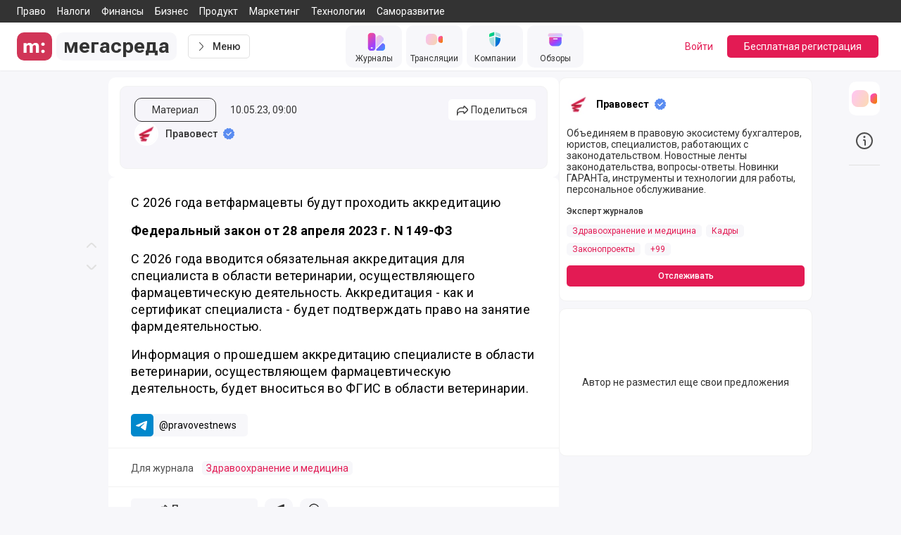

--- FILE ---
content_type: text/css; charset=UTF-8
request_url: https://megasreda.ru/_megasreda/css/d4072d9.css
body_size: 16440
content:
.nuxt-progress{background-color:#d750f1;height:2px;left:0;opacity:1;position:fixed;right:0;top:0;-webkit-transition:width .1s,opacity .4s;-o-transition:width .1s,opacity .4s;-moz-transition:width .1s,opacity .4s;transition:width .1s,opacity .4s;width:0;z-index:999999}.nuxt-progress.nuxt-progress-notransition{-webkit-transition:none;-o-transition:none;-moz-transition:none;transition:none}.nuxt-progress-failed{background-color:#e31b54}.fade-enter-active,.fade-leave-active{-webkit-transition-duration:.3s;-moz-transition-duration:.3s;-o-transition-duration:.3s;transition-duration:.3s;-webkit-transition-property:opacity;-o-transition-property:opacity;-moz-transition-property:opacity;transition-property:opacity;-webkit-transition-timing-function:cubic-bezier(.4,0,.2,1);-moz-transition-timing-function:cubic-bezier(.4,0,.2,1);-o-transition-timing-function:cubic-bezier(.4,0,.2,1);transition-timing-function:cubic-bezier(.4,0,.2,1)}.fade-enter,.fade-leave-active{opacity:0}.slide-enter-active,.slide-leave-active{-webkit-transition:-webkit-transform .2s ease;transition:-webkit-transform .2s ease;-o-transition:-o-transform .2s ease;-moz-transition:transform .2s ease,-moz-transform .2s ease;transition:transform .2s ease;transition:transform .2s ease,-webkit-transform .2s ease,-moz-transform .2s ease,-o-transform .2s ease}.slide-enter,.slide-leave-to{-webkit-transform:translateX(100%);-moz-transform:translateX(100%);-ms-transform:translateX(100%);-o-transform:translateX(100%);transform:translateX(100%);-webkit-transition:all .15s ease-in 0s;-o-transition:all .15s ease-in 0s;-moz-transition:all .15s ease-in 0s;transition:all .15s ease-in 0s}.nested-enter-active,.nested-leave-active{-webkit-transition:all .2s ease-in-out;-o-transition:all .2s ease-in-out;-moz-transition:all .2s ease-in-out;transition:all .2s ease-in-out}.nested-leave-active{-webkit-transition-delay:.2s;-moz-transition-delay:.2s;-o-transition-delay:.2s;transition-delay:.2s}.nested-enter-from,.nested-leave-to{opacity:0}.nested-enter .inner,.nested-leave-to .inner{-webkit-transform:translateX(100%);-moz-transform:translateX(100%);-ms-transform:translateX(100%);-o-transform:translateX(100%);transform:translateX(100%);-webkit-transition:all .15s ease-in 0s;-o-transition:all .15s ease-in 0s;-moz-transition:all .15s ease-in 0s;transition:all .15s ease-in 0s}.nested-enter-active .inner,.nested-leave-active .inner{-webkit-transition:all .3s ease-in-out;-o-transition:all .3s ease-in-out;-moz-transition:all .3s ease-in-out;transition:all .3s ease-in-out}.ul-enter-active{-webkit-transition-duration:.5s;-moz-transition-duration:.5s;-o-transition-duration:.5s;transition-duration:.5s;-webkit-transition-property:opacity;-o-transition-property:opacity;-moz-transition-property:opacity;transition-property:opacity;-webkit-transition-timing-function:cubic-bezier(.4,0,.2,1);-moz-transition-timing-function:cubic-bezier(.4,0,.2,1);-o-transition-timing-function:cubic-bezier(.4,0,.2,1);transition-timing-function:cubic-bezier(.4,0,.2,1)}.ul-enter,.ul-leave-to{opacity:0}.pulse{position:relative;text-align:center}.pulse:after,.pulse:before{-webkit-animation:pulses 2.5s linear infinite;-moz-animation:pulses 2.5s linear infinite;-o-animation:pulses 2.5s linear infinite;animation:pulses 2.5s linear infinite;border:1px solid #f63d68;-webkit-border-radius:50%;-moz-border-radius:50%;border-radius:50%;bottom:-2px;content:"";left:-2px;opacity:0;position:absolute;right:-2px;top:-2px}.pulse:after{-webkit-animation-delay:1.25s;-moz-animation-delay:1.25s;-o-animation-delay:1.25s;animation-delay:1.25s}@-webkit-keyframes pulses{0%{opacity:0;-webkit-transform:scale(.5);transform:scale(.5)}50%{opacity:1}to{opacity:0;-webkit-transform:scale(1.2);transform:scale(1.2)}}@-moz-keyframes pulses{0%{opacity:0;-moz-transform:scale(.5);transform:scale(.5)}50%{opacity:1}to{opacity:0;-moz-transform:scale(1.2);transform:scale(1.2)}}@-o-keyframes pulses{0%{opacity:0;-o-transform:scale(.5);transform:scale(.5)}50%{opacity:1}to{opacity:0;-o-transform:scale(1.2);transform:scale(1.2)}}@keyframes pulses{0%{opacity:0;-webkit-transform:scale(.5);-moz-transform:scale(.5);-o-transform:scale(.5);transform:scale(.5)}50%{opacity:1}to{opacity:0;-webkit-transform:scale(1.2);-moz-transform:scale(1.2);-o-transform:scale(1.2);transform:scale(1.2)}}.pulse-shadow{-webkit-animation:pulse 1.8s infinite;-moz-animation:pulse 1.8s infinite;-o-animation:pulse 1.8s infinite;animation:pulse 1.8s infinite;-webkit-box-shadow:0 0 0 rgba(227,27,84,.4);-moz-box-shadow:0 0 0 rgba(227,27,84,.4);box-shadow:0 0 0 rgba(227,27,84,.4);position:relative}.pulse-shadow:hover{-webkit-animation:none;-moz-animation:none;-o-animation:none;animation:none}@-webkit-keyframes pulse{0%{-webkit-box-shadow:0 0 0 0 rgba(227,27,84,.4);box-shadow:0 0 0 0 rgba(227,27,84,.4)}70%{-webkit-box-shadow:0 0 0 10px rgba(227,27,84,0);box-shadow:0 0 0 10px rgba(227,27,84,0)}to{-webkit-box-shadow:0 0 0 0 rgba(227,27,84,0);box-shadow:0 0 0 0 rgba(227,27,84,0)}}@-moz-keyframes pulse{0%{-moz-box-shadow:0 0 0 0 rgba(227,27,84,.4);box-shadow:0 0 0 0 rgba(227,27,84,.4)}70%{-moz-box-shadow:0 0 0 10px rgba(227,27,84,0);box-shadow:0 0 0 10px rgba(227,27,84,0)}to{-moz-box-shadow:0 0 0 0 rgba(227,27,84,0);box-shadow:0 0 0 0 rgba(227,27,84,0)}}@-o-keyframes pulse{0%{box-shadow:0 0 0 0 rgba(227,27,84,.4)}70%{box-shadow:0 0 0 10px rgba(227,27,84,0)}to{box-shadow:0 0 0 0 rgba(227,27,84,0)}}@keyframes pulse{0%{-webkit-box-shadow:0 0 0 0 rgba(227,27,84,.4);-moz-box-shadow:0 0 0 0 rgba(227,27,84,.4);box-shadow:0 0 0 0 rgba(227,27,84,.4)}70%{-webkit-box-shadow:0 0 0 10px rgba(227,27,84,0);-moz-box-shadow:0 0 0 10px rgba(227,27,84,0);box-shadow:0 0 0 10px rgba(227,27,84,0)}to{-webkit-box-shadow:0 0 0 0 rgba(227,27,84,0);-moz-box-shadow:0 0 0 0 rgba(227,27,84,0);box-shadow:0 0 0 0 rgba(227,27,84,0)}}#megasreda-editor .megasreda-editor .megasreda-editor__redactor{padding-bottom:2rem;padding-top:2rem}@media (min-width:651px){#megasreda-editor .megasreda-editor--narrow .megasreda-editor__redactor{margin-right:0}#megasreda-editor .megasreda-editor--narrow .megasreda-editor-toolbar__plus{left:-34px}}.megasreda-content h1{font-size:1.5rem;font-weight:500;line-height:2rem;padding-bottom:.5rem;padding-top:.5rem}.megasreda-content h2,.megasreda-content h3{font-size:1.25rem;font-weight:500;line-height:1.625rem;padding-bottom:.5rem;padding-top:.5rem}.megasreda-content h4{--tw-text-opacity:1;color:#333;color:rgb(51 51 51/var(--tw-text-opacity));font-size:1rem;font-weight:700;line-height:1.5rem}.megasreda-content p{word-wrap:break-word;letter-spacing:.025em;margin-bottom:1rem;margin-top:1rem}.megasreda-content ul{list-style-type:disc;padding-left:1.5rem}.megasreda-content ul>li{margin-bottom:.625rem;margin-top:.625rem}.megasreda-content ol{list-style-type:decimal;padding-left:1.5rem}.megasreda-content ol>li{margin-bottom:.625rem;margin-top:.625rem}.megasreda-content a{border-bottom-width:1px;border-color:rgba(227,27,84,.239);color:#e31b54;color:rgb(227 27 84/var(--tw-text-opacity));cursor:pointer;-webkit-transition-duration:.15s;-moz-transition-duration:.15s;-o-transition-duration:.15s;transition-duration:.15s;transition-property:color,background-color,border-color,text-decoration-color,fill,stroke,opacity,box-shadow,transform,filter,-webkit-backdrop-filter;-webkit-transition-property:color,background-color,border-color,fill,stroke,opacity,-webkit-text-decoration-color,-webkit-box-shadow,-webkit-transform,-webkit-filter,-webkit-backdrop-filter;transition-property:color,background-color,border-color,fill,stroke,opacity,-webkit-text-decoration-color,-webkit-box-shadow,-webkit-transform,-webkit-filter,-webkit-backdrop-filter;-o-transition-property:color,background-color,border-color,text-decoration-color,fill,stroke,opacity,box-shadow,filter,backdrop-filter,-o-transform;-moz-transition-property:color,background-color,border-color,text-decoration-color,fill,stroke,opacity,box-shadow,transform,filter,backdrop-filter,-moz-text-decoration-color,-moz-box-shadow,-moz-transform;transition-property:color,background-color,border-color,text-decoration-color,fill,stroke,opacity,box-shadow,transform,filter,backdrop-filter;transition-property:color,background-color,border-color,text-decoration-color,fill,stroke,opacity,box-shadow,transform,filter,backdrop-filter,-webkit-text-decoration-color,-moz-text-decoration-color,-webkit-box-shadow,-moz-box-shadow,-webkit-transform,-moz-transform,-o-transform,-webkit-filter,-webkit-backdrop-filter;transition-property:color,background-color,border-color,text-decoration-color,fill,stroke,opacity,box-shadow,transform,filter,backdrop-filter,-webkit-backdrop-filter;-webkit-transition-timing-function:cubic-bezier(.4,0,.2,1);-moz-transition-timing-function:cubic-bezier(.4,0,.2,1);-o-transition-timing-function:cubic-bezier(.4,0,.2,1);transition-timing-function:cubic-bezier(.4,0,.2,1)}.megasreda-content a,.megasreda-content a:hover{--tw-text-opacity:1}.megasreda-content a:hover{color:#f63d68;color:rgb(246 61 104/var(--tw-text-opacity))}.megasreda-editor-block a{border-bottom-width:1px;border-color:rgba(227,27,84,.239);color:#e31b54;color:rgb(227 27 84/var(--tw-text-opacity));cursor:pointer;-webkit-transition-duration:.15s;-moz-transition-duration:.15s;-o-transition-duration:.15s;transition-duration:.15s;transition-property:color,background-color,border-color,text-decoration-color,fill,stroke,opacity,box-shadow,transform,filter,-webkit-backdrop-filter;-webkit-transition-property:color,background-color,border-color,fill,stroke,opacity,-webkit-text-decoration-color,-webkit-box-shadow,-webkit-transform,-webkit-filter,-webkit-backdrop-filter;transition-property:color,background-color,border-color,fill,stroke,opacity,-webkit-text-decoration-color,-webkit-box-shadow,-webkit-transform,-webkit-filter,-webkit-backdrop-filter;-o-transition-property:color,background-color,border-color,text-decoration-color,fill,stroke,opacity,box-shadow,filter,backdrop-filter,-o-transform;-moz-transition-property:color,background-color,border-color,text-decoration-color,fill,stroke,opacity,box-shadow,transform,filter,backdrop-filter,-moz-text-decoration-color,-moz-box-shadow,-moz-transform;transition-property:color,background-color,border-color,text-decoration-color,fill,stroke,opacity,box-shadow,transform,filter,backdrop-filter;transition-property:color,background-color,border-color,text-decoration-color,fill,stroke,opacity,box-shadow,transform,filter,backdrop-filter,-webkit-text-decoration-color,-moz-text-decoration-color,-webkit-box-shadow,-moz-box-shadow,-webkit-transform,-moz-transform,-o-transform,-webkit-filter,-webkit-backdrop-filter;transition-property:color,background-color,border-color,text-decoration-color,fill,stroke,opacity,box-shadow,transform,filter,backdrop-filter,-webkit-backdrop-filter;-webkit-transition-timing-function:cubic-bezier(.4,0,.2,1);-moz-transition-timing-function:cubic-bezier(.4,0,.2,1);-o-transition-timing-function:cubic-bezier(.4,0,.2,1);transition-timing-function:cubic-bezier(.4,0,.2,1)}.megasreda-editor-block a,.megasreda-editor-block a:hover{--tw-text-opacity:1;-webkit-text-decoration:none;text-decoration:none}.megasreda-editor-block a:hover{color:#f63d68;color:rgb(246 61 104/var(--tw-text-opacity))}.megasreda-content img{width:auto}.megasreda-content .megasreda-editor--empty .megasreda-editor-block:first-child .ce-paragraph[data-placeholder]:empty:focus:before{opacity:1}.megasreda-content .ce-paragraph[data-placeholder]:empty:before{color:#707684;content:attr(data-placeholder);font-weight:400;opacity:1}.megasreda-content .ce-header{margin-bottom:0}.megasreda-content .cdx-quote__text{border:none;-webkit-box-shadow:none;-moz-box-shadow:none;box-shadow:none;margin:0;min-height:auto;padding:0}.megasreda-content .cdx-quote__caption{--tw-border-opacity:1;border-color:#4f4f4f;border-color:rgb(79 79 79/var(--tw-border-opacity));-webkit-border-radius:0;-moz-border-radius:0;border-radius:0;border-width:1px 0 0;margin-top:.5rem}.megasreda-content .cdx-quote__caption,.megasreda-content .image-tool__caption{--tw-text-opacity:1;--tw-shadow:0 0 transparent;--tw-shadow-colored:0 0 transparent;-webkit-box-shadow:0 0 transparent,0 0 transparent,0 0 transparent;-moz-box-shadow:0 0 transparent,0 0 transparent,0 0 transparent;box-shadow:0 0 transparent,0 0 transparent,0 0 transparent;-webkit-box-shadow:var(--tw-ring-offset-shadow,0 0 #0000),var(--tw-ring-shadow,0 0 #0000),var(--tw-shadow);-moz-box-shadow:var(--tw-ring-offset-shadow,0 0 #0000),var(--tw-ring-shadow,0 0 #0000),var(--tw-shadow);box-shadow:var(--tw-ring-offset-shadow,0 0 #0000),var(--tw-ring-shadow,0 0 #0000),var(--tw-shadow);color:#4f4f4f;color:rgb(79 79 79/var(--tw-text-opacity));font-size:.875rem;line-height:1rem;min-height:auto;padding:.5rem 0 0}.megasreda-content .embed-tool__caption,.megasreda-content .image-tool__caption{-webkit-border-radius:0;-moz-border-radius:0;border-radius:0;border-style:none}.megasreda-content .embed-tool__caption{--tw-text-opacity:1;--tw-shadow:0 0 transparent;--tw-shadow-colored:0 0 transparent;-webkit-box-shadow:0 0 transparent,0 0 transparent,0 0 transparent;-moz-box-shadow:0 0 transparent,0 0 transparent,0 0 transparent;box-shadow:0 0 transparent,0 0 transparent,0 0 transparent;-webkit-box-shadow:var(--tw-ring-offset-shadow,0 0 #0000),var(--tw-ring-shadow,0 0 #0000),var(--tw-shadow);-moz-box-shadow:var(--tw-ring-offset-shadow,0 0 #0000),var(--tw-ring-shadow,0 0 #0000),var(--tw-shadow);box-shadow:var(--tw-ring-offset-shadow,0 0 #0000),var(--tw-ring-shadow,0 0 #0000),var(--tw-shadow);color:#4f4f4f;color:rgb(79 79 79/var(--tw-text-opacity));font-size:.875rem;line-height:1rem;min-height:auto;padding:.5rem 0 0}.megasreda-content .quot-caption{--tw-text-opacity:1;color:#828282;color:rgb(130 130 130/var(--tw-text-opacity));display:block;font-size:.875rem;line-height:1rem;margin-top:.25rem;padding-top:.25rem}.megasreda-content .content-delimiter{line-height:1.6em;text-align:center;width:100%}.megasreda-content .content-delimiter:before{content:"***";display:inline-block;font-size:30px;height:30px;letter-spacing:.2em;line-height:65px}.megasreda-content .content-table{overflow-y:auto;width:100%}.megasreda-content .content-table table{--tw-border-opacity:1;border-collapse:collapse;border-color:#828282;border-color:rgb(130 130 130/var(--tw-border-opacity));border-width:1px;margin-bottom:1rem;margin-top:1rem;width:100%}.megasreda-content .content-table table th{--tw-border-opacity:1;--tw-bg-opacity:1;background-color:#bdbdbd;background-color:rgb(189 189 189/var(--tw-bg-opacity))}.megasreda-content .content-table table td,.megasreda-content .content-table table th{border-color:#828282;border-color:rgb(130 130 130/var(--tw-border-opacity));border-width:1px;padding:.5rem}.megasreda-content .content-table table td{--tw-border-opacity:1}.tiktok-wrapper+.embed-tool__caption{text-align:center}.megasreda-content .cdx-marker{background-color:#fdcece}.megasreda-editor-toolbar .megasreda-editor-toolbox{-webkit-box-shadow:0 4px 10px rgba(0,0,0,.15),0 0 1px rgba(0,0,0,.25);-moz-box-shadow:0 4px 10px rgba(0,0,0,.15),0 0 1px rgba(0,0,0,.25);box-shadow:0 4px 10px rgba(0,0,0,.15),0 0 1px rgba(0,0,0,.25);max-height:380px;overflow-x:hidden;overflow-y:auto;top:100%}.megasreda-editor-toolbox_base ul{list-style:none!important;margin-top:.5rem;padding-left:0}.megasreda-editor-toolbox_base p{--tw-text-opacity:1;color:#4f4f4f;color:rgb(79 79 79/var(--tw-text-opacity));font-size:.875rem;line-height:1rem;margin-bottom:0;margin-left:.75rem;margin-top:0}.megasreda-editor-toolbox_insert{--tw-border-opacity:1;border-top-color:#bdbdbd;border-top-color:rgb(189 189 189/var(--tw-border-opacity));border-top-width:1px;margin-top:.5rem;padding-top:.5rem}.megasreda-editor-toolbox_insert ul{list-style:none!important;margin-top:.5rem;padding-left:0}.megasreda-editor-toolbox_insert p{--tw-text-opacity:1;color:#4f4f4f;color:rgb(79 79 79/var(--tw-text-opacity));font-size:.875rem;line-height:1rem;margin-bottom:0;margin-left:.75rem;margin-top:0}.megasreda-editor-toolbox_widjet{--tw-border-opacity:1;border-top-color:#bdbdbd;border-top-color:rgb(189 189 189/var(--tw-border-opacity));border-top-width:1px;margin-top:.5rem;padding-top:.5rem}.megasreda-editor-toolbox_widjet ul{list-style:none!important;padding-left:0}.megasreda-editor-toolbox_widjet p{--tw-text-opacity:1;color:#4f4f4f;color:rgb(79 79 79/var(--tw-text-opacity));font-size:.875rem;line-height:1rem;margin-bottom:0;margin-left:.75rem;margin-top:0}.vgt-table.striped tbody tr:nth-of-type(odd){background-color:rgba(51,68,109,.03)}.vgt-right-align{text-align:right}.vgt-left-align{text-align:left}.vgt-center-align{text-align:center}.vgt-pull-left{float:left!important}.vgt-pull-right{float:right!important}.vgt-clearfix:after{clear:both;content:"";display:block}.vgt-responsive{overflow-x:auto;position:relative;width:100%}.vgt-text-disabled{color:#909399}.vgt-wrap{position:relative}.vgt-fixed-header{overflow-x:auto;position:absolute;z-index:10}table.vgt-table{background-color:#fff;border:1px solid #dcdfe6;border-collapse:collapse;font-size:14px;max-width:100%;table-layout:auto;width:100%}table.vgt-table td{border-bottom:1px solid #dcdfe6;color:#606266;padding:.75em;vertical-align:top}table.vgt-table tr.clickable{cursor:pointer}table.vgt-table tr.clickable:hover{background-color:#f1f5fd}.vgt-table th{padding:.75em 1.5em .75em .75em;position:relative;vertical-align:middle}.vgt-table th.sortable button{-webkit-appearance:none;-moz-appearance:none;appearance:none;background:0 0;border:none;height:100%;left:0;position:absolute;top:0;width:100%}.vgt-table th.sortable button:focus{outline:0}.vgt-table th.sortable button:after{border-bottom:5px solid #606266;margin-top:-7px}.vgt-table th.sortable button:after,.vgt-table th.sortable button:before{border-left:5px solid transparent;border-right:5px solid transparent;content:"";height:0;position:absolute;right:6px;top:50%;width:0}.vgt-table th.sortable button:before{border-top:5px solid #606266;margin-bottom:-7px}.vgt-table th.line-numbers,.vgt-table th.vgt-checkbox-col{word-wrap:break-word;background:-webkit-gradient(linear,left top,left bottom,from(#f4f5f8),to(#f1f3f6));background:-webkit-linear-gradient(#f4f5f8,#f1f3f6);background:-moz-linear-gradient(#f4f5f8,#f1f3f6);background:-o-linear-gradient(#f4f5f8,#f1f3f6);background:linear-gradient(#f4f5f8,#f1f3f6);border-right:1px solid #dcdfe6;color:#606266;padding:0 .75em;text-align:center;width:25px}.vgt-table th.filter-th{padding:.5em}.vgt-table th.vgt-row-header{background-color:#fafafb;border-bottom:2px solid #dcdfe6;border-top:2px solid #dcdfe6}.vgt-table th.vgt-row-header .triangle{-webkit-border-radius:15%;-moz-border-radius:15%;border-radius:15%;height:24px;margin:0 8px;position:relative;width:24px}.vgt-table th.vgt-row-header .triangle:after{border-bottom:6px solid transparent;border-left:6px solid #606266;border-top:6px solid transparent;content:"";display:block;left:50%;margin-left:-3px;margin-top:-6px;position:absolute;top:50%;-webkit-transition:transform .3s ease;-o-transition:transform .3s ease;-moz-transition:transform .3s ease;transition:transform .3s ease}.vgt-table th.vgt-row-header .triangle.expand:after{-webkit-transform:rotate(90deg);-moz-transform:rotate(90deg);-ms-transform:rotate(90deg);-o-transform:rotate(90deg);transform:rotate(90deg)}.vgt-table thead th{background:-webkit-gradient(linear,left top,left bottom,from(#f4f5f8),to(#f1f3f6));background:-webkit-linear-gradient(#f4f5f8,#f1f3f6);background:-moz-linear-gradient(#f4f5f8,#f1f3f6);background:-o-linear-gradient(#f4f5f8,#f1f3f6);background:linear-gradient(#f4f5f8,#f1f3f6);border-bottom:1px solid #dcdfe6;color:#606266;padding-right:1.5em;vertical-align:bottom}.vgt-table thead th.vgt-checkbox-col{vertical-align:middle}.vgt-table thead th.sorting-asc button:after{border-bottom:5px solid #409eff}.vgt-table thead th.sorting-desc button:before{border-top:5px solid #409eff}.vgt-input,.vgt-select{background-color:#fff;background-image:none;border:1px solid #dcdfe6;-webkit-border-radius:4px;-moz-border-radius:4px;border-radius:4px;-webkit-box-sizing:border-box;-moz-box-sizing:border-box;box-sizing:border-box;color:#606266;display:block;font-size:14px;font-weight:400;height:32px;line-height:1;padding:6px 12px;-webkit-transition:border-color .2s cubic-bezier(.645,.045,.355,1);-o-transition:border-color .2s cubic-bezier(.645,.045,.355,1);-moz-transition:border-color .2s cubic-bezier(.645,.045,.355,1);transition:border-color .2s cubic-bezier(.645,.045,.355,1);width:100%}.vgt-input::-moz-placeholder,.vgt-select::-moz-placeholder{color:#606266;opacity:.3}.vgt-input::-webkit-input-placeholder,.vgt-select::-webkit-input-placeholder{color:#606266;opacity:.3}.vgt-input:-moz-placeholder,.vgt-select:-moz-placeholder{color:#606266;opacity:.3}.vgt-input:-ms-input-placeholder,.vgt-select:-ms-input-placeholder{color:#606266;opacity:.3}.vgt-input::-ms-input-placeholder,.vgt-select::-ms-input-placeholder{color:#606266;opacity:.3}.vgt-input::placeholder,.vgt-select::placeholder{color:#606266;opacity:.3}.vgt-input:focus,.vgt-select:focus{border-color:#409eff;outline:0}.vgt-loading{margin-top:117px;position:absolute;width:100%;z-index:10}.vgt-loading__content{background-color:#c0dfff;-webkit-border-radius:3px;-moz-border-radius:3px;border-radius:3px;color:#409eff;padding:7px 30px}.vgt-inner-wrap.is-loading{opacity:.5;pointer-events:none}.vgt-table.bordered td,.vgt-table.bordered th{border:1px solid #dcdfe6}.vgt-table.bordered th.vgt-row-header{border-bottom:3px solid #dcdfe6}.vgt-wrap.rtl{direction:rtl}.vgt-wrap.rtl .vgt-table thead th,.vgt-wrap.rtl .vgt-table.condensed thead th{padding-left:1.5em;padding-right:.75em}.vgt-wrap.rtl .vgt-table th.sorting-asc:after,.vgt-wrap.rtl .vgt-table th.sorting:after{margin-left:0;margin-right:5px}.vgt-wrap.rtl .vgt-table th.sortable:after,.vgt-wrap.rtl .vgt-table th.sortable:before{left:6px;right:inherit}.vgt-table.condensed td,.vgt-table.condensed th.vgt-row-header{padding:.4em}@media (max-width:576px){.vgt-compact *{-webkit-box-sizing:border-box;-moz-box-sizing:border-box;box-sizing:border-box}.vgt-compact tbody,.vgt-compact td,.vgt-compact tr{display:block;width:100%}.vgt-compact thead{display:none}.vgt-compact tr{margin-bottom:15px}.vgt-compact td{position:relative;text-align:right}.vgt-compact td:before{content:attr(data-label);float:left;font-weight:700;left:0;padding-left:10px;position:relative;text-align:left;width:40%}.vgt-compact th.line-numbers{display:block;padding:.3em 1em!important;width:100%!important}}.vgt-global-search{-webkit-box-align:stretch;-moz-box-align:stretch;-ms-flex-align:stretch;-webkit-align-items:stretch;align-items:stretch;background:-webkit-gradient(linear,left top,left bottom,from(#f4f5f8),to(#f1f3f6));background:-webkit-linear-gradient(#f4f5f8,#f1f3f6);background:-moz-linear-gradient(#f4f5f8,#f1f3f6);background:-o-linear-gradient(#f4f5f8,#f1f3f6);background:linear-gradient(#f4f5f8,#f1f3f6);border:1px solid #dcdfe6;border-bottom:0;-webkit-flex-wrap:nowrap;-ms-flex-wrap:nowrap;flex-wrap:nowrap;padding:5px 0}.vgt-global-search,.vgt-global-search form{display:-webkit-box;display:-webkit-flex;display:-moz-box;display:-ms-flexbox;display:flex}.vgt-global-search form label{margin-top:3px}.vgt-global-search__input{-webkit-box-flex:1;-moz-box-flex:1;-ms-flex-positive:1;-webkit-flex-grow:1;flex-grow:1;padding-left:40px;position:relative}.vgt-global-search__input .input__icon{left:0;max-width:32px;position:absolute}.vgt-global-search__input .input__icon .magnifying-glass{border:2px solid #494949;-webkit-border-radius:50%;-moz-border-radius:50%;border-radius:50%;display:block;height:16px;margin-left:8px;margin-top:3px;position:relative;width:16px}.vgt-global-search__input .input__icon .magnifying-glass:before{background:#494949;-webkit-border-radius:2px;-moz-border-radius:2px;border-radius:2px;bottom:-5px;content:"";display:block;height:4px;position:absolute;right:-7px;transform:rotate(45deg);-webkit-transform:rotate(45deg);-moz-transform:rotate(45deg);-ms-transform:rotate(45deg);-o-transform:rotate(45deg);width:8px}.vgt-global-search__actions{margin-left:10px}.vgt-selection-info-row{background:#fdf9e8;border-left:1px solid #dcdfe6;border-right:1px solid #dcdfe6;border-top:1px solid #dcdfe6;color:#d3aa3b;font-size:13px;font-weight:700;padding:5px 16px}.vgt-selection-info-row a{display:inline-block;font-weight:700;margin-left:10px}.vgt-wrap__actions-footer,.vgt-wrap__footer{border:1px solid #dcdfe6}.vgt-wrap__footer{background:-webkit-gradient(linear,left top,left bottom,from(#f4f5f8),to(#f1f3f6));background:-webkit-linear-gradient(#f4f5f8,#f1f3f6);background:-moz-linear-gradient(#f4f5f8,#f1f3f6);background:-o-linear-gradient(#f4f5f8,#f1f3f6);background:linear-gradient(#f4f5f8,#f1f3f6);color:#606266;font-size:1.1rem;padding:1em}.vgt-wrap__footer .footer__row-count{padding-right:3px;position:relative}.vgt-wrap__footer .footer__row-count__label,.vgt-wrap__footer .footer__row-count__select{display:inline-block;vertical-align:middle}.vgt-wrap__footer .footer__row-count__label{font-size:1.1rem}.vgt-wrap__footer .footer__row-count__select{-webkit-appearance:none;-moz-appearance:none;appearance:none;background-color:transparent;border:0;-webkit-border-radius:0;-moz-border-radius:0;border-radius:0;color:#606266;font-size:1.1rem;font-weight:700;height:auto;margin-left:8px;padding:0 15px 0 5px;width:auto}.vgt-wrap__footer .footer__row-count__select::-ms-expand{display:none}.vgt-wrap__footer .footer__row-count__select:focus{border-color:#409eff;outline:0}.vgt-wrap__footer .footer__row-count:after{border:6px solid transparent;border-bottom:none;border-top-color:#606266;content:"";display:block;height:0;margin-top:-1px;pointer-events:none;position:absolute;right:6px;top:50%;width:0}.vgt-wrap__footer .footer__navigation{font-size:1.1rem}.vgt-wrap__footer .footer__navigation>button:first-of-type{margin-right:16px}.vgt-wrap__footer .footer__navigation__info,.vgt-wrap__footer .footer__navigation__page-btn,.vgt-wrap__footer .footer__navigation__page-info{color:#909399;display:inline-block;vertical-align:middle}.vgt-wrap__footer .footer__navigation__page-btn{-webkit-appearance:none;-moz-appearance:none;appearance:none;background:0 0;border:none;color:#606266;font-weight:700;-webkit-text-decoration:none;text-decoration:none;vertical-align:middle;white-space:nowrap}.vgt-wrap__footer .footer__navigation__page-btn:hover{cursor:pointer}.vgt-wrap__footer .footer__navigation__page-btn.disabled,.vgt-wrap__footer .footer__navigation__page-btn.disabled:hover{cursor:not-allowed;opacity:.5}.vgt-wrap__footer .footer__navigation__page-btn.disabled .chevron.left:after,.vgt-wrap__footer .footer__navigation__page-btn.disabled:hover .chevron.left:after{border-right-color:#606266}.vgt-wrap__footer .footer__navigation__page-btn.disabled .chevron.right:after,.vgt-wrap__footer .footer__navigation__page-btn.disabled:hover .chevron.right:after{border-left-color:#606266}.vgt-wrap__footer .footer__navigation__page-btn span{display:inline-block;font-size:1.1rem;vertical-align:middle}.vgt-wrap__footer .footer__navigation__page-btn .chevron{-webkit-border-radius:15%;-moz-border-radius:15%;border-radius:15%;display:inline-block;height:24px;margin:0;position:relative;vertical-align:middle;width:24px}.vgt-wrap__footer .footer__navigation__page-btn .chevron:after{border-bottom:6px solid transparent;border-top:6px solid transparent;content:"";display:block;left:50%;margin-top:-6px;position:absolute;top:50%}.vgt-wrap__footer .footer__navigation__page-btn .chevron.left:after{border-right:6px solid #409eff;margin-left:-3px}.vgt-wrap__footer .footer__navigation__page-btn .chevron.right:after{border-left:6px solid #409eff;margin-left:-3px}.vgt-wrap__footer .footer__navigation__info,.vgt-wrap__footer .footer__navigation__page-info{display:inline-block;margin:0 16px}.vgt-wrap__footer .footer__navigation__page-info span{display:inline-block;vertical-align:middle}.vgt-wrap__footer .footer__navigation__page-info__current-entry{display:inline-block;font-weight:700;margin:0 10px;text-align:center;vertical-align:middle;width:30px}@media only screen and (max-width:750px){.vgt-wrap__footer .footer__navigation__info{display:none}.vgt-wrap__footer .footer__navigation__page-btn{margin-left:16px}}.vgt-table.nocturnal{background-color:#324057;border:1px solid #435169}.vgt-table.nocturnal tr.clickable:hover{background-color:#445168}.vgt-table.nocturnal td{border-bottom:1px solid #435169;color:#c7ced8}.vgt-table.nocturnal th.line-numbers,.vgt-table.nocturnal th.vgt-checkbox-col{border-right:1px solid #435169}.vgt-table.nocturnal th.line-numbers,.vgt-table.nocturnal th.vgt-checkbox-col,.vgt-table.nocturnal thead th{background:-webkit-gradient(linear,left top,left bottom,from(#2c394f),to(#2c394f));background:-webkit-linear-gradient(#2c394f,#2c394f);background:-moz-linear-gradient(#2c394f,#2c394f);background:-o-linear-gradient(#2c394f,#2c394f);background:linear-gradient(#2c394f,#2c394f);color:#c7ced8}.vgt-table.nocturnal thead th{border-bottom:1px solid #435169}.vgt-table.nocturnal thead th.sortable:before{border-top-color:#3e5170}.vgt-table.nocturnal thead th.sortable:after{border-bottom-color:#3e5170}.vgt-table.nocturnal thead th.sortable.sorting-asc{color:#fff}.vgt-table.nocturnal thead th.sortable.sorting-asc:after{border-bottom-color:#409eff}.vgt-table.nocturnal thead th.sortable.sorting-desc{color:#fff}.vgt-table.nocturnal thead th.sortable.sorting-desc:before{border-top-color:#409eff}.vgt-table.nocturnal.bordered td,.vgt-table.nocturnal.bordered th{border:1px solid #435169}.vgt-table.nocturnal .vgt-input,.vgt-table.nocturnal .vgt-select{background-color:#232d3f;border:1px solid #435169;color:#c7ced8}.vgt-table.nocturnal .vgt-input::-moz-placeholder,.vgt-table.nocturnal .vgt-select::-moz-placeholder{color:#c7ced8;opacity:.3}.vgt-table.nocturnal .vgt-input::-webkit-input-placeholder,.vgt-table.nocturnal .vgt-select::-webkit-input-placeholder{color:#c7ced8;opacity:.3}.vgt-table.nocturnal .vgt-input:-moz-placeholder,.vgt-table.nocturnal .vgt-select:-moz-placeholder{color:#c7ced8;opacity:.3}.vgt-table.nocturnal .vgt-input:-ms-input-placeholder,.vgt-table.nocturnal .vgt-select:-ms-input-placeholder{color:#c7ced8;opacity:.3}.vgt-table.nocturnal .vgt-input::-ms-input-placeholder,.vgt-table.nocturnal .vgt-select::-ms-input-placeholder{color:#c7ced8;opacity:.3}.vgt-table.nocturnal .vgt-input::placeholder,.vgt-table.nocturnal .vgt-select::placeholder{color:#c7ced8;opacity:.3}.vgt-wrap.nocturnal .vgt-wrap__footer{background:-webkit-gradient(linear,left top,left bottom,from(#2c394f),to(#2c394f));background:-webkit-linear-gradient(#2c394f,#2c394f);background:-moz-linear-gradient(#2c394f,#2c394f);background:-o-linear-gradient(#2c394f,#2c394f);background:linear-gradient(#2c394f,#2c394f);border:1px solid #435169;color:#c7ced8}.vgt-wrap.nocturnal .vgt-wrap__footer .footer__row-count{position:relative}.vgt-wrap.nocturnal .vgt-wrap__footer .footer__row-count__label{color:#8290a7}.vgt-wrap.nocturnal .vgt-wrap__footer .footer__row-count__select{-webkit-appearance:none;-moz-appearance:none;appearance:none;background:#232d3f;border:none;-webkit-border-radius:3px;-moz-border-radius:3px;border-radius:3px;color:#c7ced8;padding-left:10px;padding-right:15px;text-align:center}.vgt-wrap.nocturnal .vgt-wrap__footer .footer__row-count__select:focus{border-color:#409eff}.vgt-wrap.nocturnal .vgt-wrap__footer .footer__row-count:after{border:6px solid transparent;border-bottom:none;border-top-color:#c7ced8;content:"";display:block;height:0;margin-top:-1px;pointer-events:none;position:absolute;right:6px;top:50%;width:0}.vgt-wrap.nocturnal .vgt-wrap__footer .footer__navigation__page-btn{color:#c7ced8}.vgt-wrap.nocturnal .vgt-wrap__footer .footer__navigation__page-btn.disabled .chevron.left:after,.vgt-wrap.nocturnal .vgt-wrap__footer .footer__navigation__page-btn.disabled:hover .chevron.left:after{border-right-color:#c7ced8}.vgt-wrap.nocturnal .vgt-wrap__footer .footer__navigation__page-btn.disabled .chevron.right:after,.vgt-wrap.nocturnal .vgt-wrap__footer .footer__navigation__page-btn.disabled:hover .chevron.right:after{border-left-color:#c7ced8}.vgt-wrap.nocturnal .vgt-wrap__footer .footer__navigation__info,.vgt-wrap.nocturnal .vgt-wrap__footer .footer__navigation__page-info{color:#8290a7}.vgt-wrap.nocturnal .vgt-global-search{background:-webkit-gradient(linear,left top,left bottom,from(#2c394f),to(#2c394f));background:-webkit-linear-gradient(#2c394f,#2c394f);background:-moz-linear-gradient(#2c394f,#2c394f);background:-o-linear-gradient(#2c394f,#2c394f);background:linear-gradient(#2c394f,#2c394f);border:1px solid #435169}.vgt-wrap.nocturnal .vgt-global-search__input .input__icon .magnifying-glass{border:2px solid #3f4c63}.vgt-wrap.nocturnal .vgt-global-search__input .input__icon .magnifying-glass:before{background:#3f4c63}.vgt-wrap.nocturnal .vgt-global-search__input .vgt-input,.vgt-wrap.nocturnal .vgt-global-search__input .vgt-select{background-color:#232d3f;border:1px solid #435169;color:#c7ced8}.vgt-wrap.nocturnal .vgt-global-search__input .vgt-input::-moz-placeholder,.vgt-wrap.nocturnal .vgt-global-search__input .vgt-select::-moz-placeholder{color:#c7ced8;opacity:.3}.vgt-wrap.nocturnal .vgt-global-search__input .vgt-input::-webkit-input-placeholder,.vgt-wrap.nocturnal .vgt-global-search__input .vgt-select::-webkit-input-placeholder{color:#c7ced8;opacity:.3}.vgt-wrap.nocturnal .vgt-global-search__input .vgt-input:-moz-placeholder,.vgt-wrap.nocturnal .vgt-global-search__input .vgt-select:-moz-placeholder{color:#c7ced8;opacity:.3}.vgt-wrap.nocturnal .vgt-global-search__input .vgt-input:-ms-input-placeholder,.vgt-wrap.nocturnal .vgt-global-search__input .vgt-select:-ms-input-placeholder{color:#c7ced8;opacity:.3}.vgt-wrap.nocturnal .vgt-global-search__input .vgt-input::-ms-input-placeholder,.vgt-wrap.nocturnal .vgt-global-search__input .vgt-select::-ms-input-placeholder{color:#c7ced8;opacity:.3}.vgt-wrap.nocturnal .vgt-global-search__input .vgt-input::placeholder,.vgt-wrap.nocturnal .vgt-global-search__input .vgt-select::placeholder{color:#c7ced8;opacity:.3}.vgt-table.black-rhino{background-color:#dfe5ee;border:1px solid #435169}.vgt-table.black-rhino tr.clickable:hover{background-color:#fff}.vgt-table.black-rhino td{border-bottom:1px solid #bbc5d6;color:#49515e}.vgt-table.black-rhino th.line-numbers,.vgt-table.black-rhino th.vgt-checkbox-col{border-right:1px solid #435169}.vgt-table.black-rhino th.line-numbers,.vgt-table.black-rhino th.vgt-checkbox-col,.vgt-table.black-rhino thead th{background:-webkit-gradient(linear,left top,left bottom,from(#4c5c79),to(#4e5d7c));background:-webkit-linear-gradient(#4c5c79,#4e5d7c);background:-moz-linear-gradient(#4c5c79,#4e5d7c);background:-o-linear-gradient(#4c5c79,#4e5d7c);background:linear-gradient(#4c5c79,#4e5d7c);color:#dae2f0}.vgt-table.black-rhino thead th{border-bottom:1px solid #435169;text-shadow:1px 1px #3e5170}.vgt-table.black-rhino thead th.sortable:before{border-top-color:#607498}.vgt-table.black-rhino thead th.sortable:after{border-bottom-color:#607498}.vgt-table.black-rhino thead th.sortable.sorting-asc{color:#fff}.vgt-table.black-rhino thead th.sortable.sorting-asc:after{border-bottom-color:#409eff}.vgt-table.black-rhino thead th.sortable.sorting-desc:before{border-top-color:#409eff}.vgt-table.black-rhino.bordered td{border:1px solid #bbc5d6}.vgt-table.black-rhino.bordered th{border:1px solid #435169}.vgt-table.black-rhino .vgt-input,.vgt-table.black-rhino .vgt-select{background-color:#34445f;border:1px solid transparent;color:#dae2f0}.vgt-table.black-rhino .vgt-input::-moz-placeholder,.vgt-table.black-rhino .vgt-select::-moz-placeholder{color:#dae2f0;opacity:.3}.vgt-table.black-rhino .vgt-input::-webkit-input-placeholder,.vgt-table.black-rhino .vgt-select::-webkit-input-placeholder{color:#dae2f0;opacity:.3}.vgt-table.black-rhino .vgt-input:-moz-placeholder,.vgt-table.black-rhino .vgt-select:-moz-placeholder{color:#dae2f0;opacity:.3}.vgt-table.black-rhino .vgt-input:-ms-input-placeholder,.vgt-table.black-rhino .vgt-select:-ms-input-placeholder{color:#dae2f0;opacity:.3}.vgt-table.black-rhino .vgt-input::-ms-input-placeholder,.vgt-table.black-rhino .vgt-select::-ms-input-placeholder{color:#dae2f0;opacity:.3}.vgt-table.black-rhino .vgt-input::placeholder,.vgt-table.black-rhino .vgt-select::placeholder{color:#dae2f0;opacity:.3}.vgt-wrap.black-rhino .vgt-wrap__footer{background:-webkit-gradient(linear,left top,left bottom,from(#4c5c79),to(#4e5d7c));background:-webkit-linear-gradient(#4c5c79,#4e5d7c);background:-moz-linear-gradient(#4c5c79,#4e5d7c);background:-o-linear-gradient(#4c5c79,#4e5d7c);background:linear-gradient(#4c5c79,#4e5d7c);border:1px solid #435169;color:#dae2f0}.vgt-wrap.black-rhino .vgt-wrap__footer .footer__row-count{padding-right:3px;position:relative}.vgt-wrap.black-rhino .vgt-wrap__footer .footer__row-count__label{color:#98a5b9}.vgt-wrap.black-rhino .vgt-wrap__footer .footer__row-count__select{-webkit-appearance:none;-moz-appearance:none;appearance:none;background:#34445f;border:none;-webkit-border-radius:3px;-moz-border-radius:3px;border-radius:3px;color:#49515e;padding-left:5px;padding-right:15px}.vgt-wrap.black-rhino .vgt-wrap__footer .footer__row-count__select::-ms-expand{display:none}.vgt-wrap.black-rhino .vgt-wrap__footer .footer__row-count__select:focus{border-color:#409eff}.vgt-wrap.black-rhino .vgt-wrap__footer .footer__row-count:after{border:6px solid transparent;border-bottom:none;border-top-color:#49515e;content:"";display:block;height:0;margin-top:-1px;pointer-events:none;position:absolute;right:6px;top:50%;width:0}.vgt-wrap.black-rhino .vgt-wrap__footer .footer__navigation__page-btn{color:#dae2f0}.vgt-wrap.black-rhino .vgt-wrap__footer .footer__navigation__page-btn.disabled .chevron.left:after,.vgt-wrap.black-rhino .vgt-wrap__footer .footer__navigation__page-btn.disabled:hover .chevron.left:after{border-right-color:#dae2f0}.vgt-wrap.black-rhino .vgt-wrap__footer .footer__navigation__page-btn.disabled .chevron.right:after,.vgt-wrap.black-rhino .vgt-wrap__footer .footer__navigation__page-btn.disabled:hover .chevron.right:after{border-left-color:#dae2f0}.vgt-wrap.black-rhino .vgt-wrap__footer .footer__navigation__info,.vgt-wrap.black-rhino .vgt-wrap__footer .footer__navigation__page-info{color:#dae2f0}.vgt-wrap.black-rhino .vgt-global-search{background:-webkit-gradient(linear,left top,left bottom,from(#4c5c79),to(#4e5d7c));background:-webkit-linear-gradient(#4c5c79,#4e5d7c);background:-moz-linear-gradient(#4c5c79,#4e5d7c);background:-o-linear-gradient(#4c5c79,#4e5d7c);background:linear-gradient(#4c5c79,#4e5d7c);border:1px solid #435169}.vgt-wrap.black-rhino .vgt-global-search__input .input__icon .magnifying-glass{border:2px solid #3f4c63}.vgt-wrap.black-rhino .vgt-global-search__input .input__icon .magnifying-glass:before{background:#3f4c63}.vgt-wrap.black-rhino .vgt-global-search__input .vgt-input,.vgt-wrap.black-rhino .vgt-global-search__input .vgt-select{background-color:#44516c;border:1px solid transparent;color:#dae2f0}.vgt-wrap.black-rhino .vgt-global-search__input .vgt-input::-moz-placeholder,.vgt-wrap.black-rhino .vgt-global-search__input .vgt-select::-moz-placeholder{color:#dae2f0;opacity:.3}.vgt-wrap.black-rhino .vgt-global-search__input .vgt-input::-webkit-input-placeholder,.vgt-wrap.black-rhino .vgt-global-search__input .vgt-select::-webkit-input-placeholder{color:#dae2f0;opacity:.3}.vgt-wrap.black-rhino .vgt-global-search__input .vgt-input:-moz-placeholder,.vgt-wrap.black-rhino .vgt-global-search__input .vgt-select:-moz-placeholder{color:#dae2f0;opacity:.3}.vgt-wrap.black-rhino .vgt-global-search__input .vgt-input:-ms-input-placeholder,.vgt-wrap.black-rhino .vgt-global-search__input .vgt-select:-ms-input-placeholder{color:#dae2f0;opacity:.3}.vgt-wrap.black-rhino .vgt-global-search__input .vgt-input::-ms-input-placeholder,.vgt-wrap.black-rhino .vgt-global-search__input .vgt-select::-ms-input-placeholder{color:#dae2f0;opacity:.3}.vgt-wrap.black-rhino .vgt-global-search__input .vgt-input::placeholder,.vgt-wrap.black-rhino .vgt-global-search__input .vgt-select::placeholder{color:#dae2f0;opacity:.3}.vgt-inner-wrap{-webkit-border-radius:.25rem;-moz-border-radius:.25rem;border-radius:.25rem;-webkit-box-shadow:0 1px 3px 0 rgba(50,50,93,.1),0 1px 2px 0 rgba(50,50,93,.06);-moz-box-shadow:0 1px 3px 0 rgba(50,50,93,.1),0 1px 2px 0 rgba(50,50,93,.06);box-shadow:0 1px 3px 0 rgba(50,50,93,.1),0 1px 2px 0 rgba(50,50,93,.06)}.vgt-table.polar-bear{background-color:#fff;border:1px solid #e3e8ee;border-bottom:none;border-collapse:separate;-webkit-border-radius:.25rem;-moz-border-radius:.25rem;border-radius:.25rem;border-spacing:0;font-size:1rem}.vgt-table.polar-bear td{border-bottom:1px solid #e4ebf3;color:#525f7f;padding:1em .75em}.vgt-table.polar-bear td.vgt-right-align{text-align:right}.vgt-table.polar-bear th.line-numbers,.vgt-table.polar-bear th.vgt-checkbox-col{background:#f7fafc;border-right:1px solid #e3e8ee;color:#394567}.vgt-table.polar-bear thead th{background:#f7fafc;border-bottom:1px solid #e3e8ee;color:#667b94;font-weight:600}.vgt-table.polar-bear thead th.sorting-asc,.vgt-table.polar-bear thead th.sorting-desc{color:#5e72e4}.vgt-table.polar-bear thead th.sorting-desc:before{border-top:5px solid #7485e8}.vgt-table.polar-bear thead th.sorting-asc:after{border-bottom:5px solid #7485e8}.vgt-table.polar-bear thead th .vgt-input,.vgt-table.polar-bear thead th .vgt-select{border:1px solid #e4ebf3;-webkit-box-shadow:0 1px 2px 0 rgba(0,0,0,.05);-moz-box-shadow:0 1px 2px 0 rgba(0,0,0,.05);box-shadow:0 1px 2px 0 rgba(0,0,0,.05);height:2.75em}.vgt-table.polar-bear thead th .vgt-input:focus,.vgt-table.polar-bear thead th .vgt-select:focus{border-color:#cae0fe;outline:0}.vgt-table.polar-bear thead tr:first-child th:first-child{-moz-border-radius-topleft:.25rem;-webkit-border-top-left-radius:.25rem;border-top-left-radius:.25rem}.vgt-table.polar-bear thead tr:first-child th:last-child{-moz-border-radius-topright:.25rem;-webkit-border-top-right-radius:.25rem;border-top-right-radius:.25rem}.vgt-table.polar-bear.bordered td{background:#fff;border:1px solid #e3e8ee}.vgt-table.polar-bear.bordered th{border:1px solid #e3e8ee}.vgt-wrap.polar-bear .vgt-wrap__footer{background:-webkit-gradient(linear,left top,left bottom,from(#f7fafc),to(#f7fafc));background:-webkit-linear-gradient(#f7fafc,#f7fafc);background:-moz-linear-gradient(#f7fafc,#f7fafc);background:-o-linear-gradient(#f7fafc,#f7fafc);background:linear-gradient(#f7fafc,#f7fafc);border:1px solid #e3e8ee;border-bottom:0;border-top:0;color:#394567}.vgt-wrap.polar-bear .vgt-wrap__footer .footer__row-count{padding-right:3px;position:relative}.vgt-wrap.polar-bear .vgt-wrap__footer .footer__row-count__label{color:#98a5b9}.vgt-wrap.polar-bear .vgt-wrap__footer .footer__row-count__select{-webkit-appearance:none;-moz-appearance:none;appearance:none;background:#fff;border:1px solid #e4ebf3;-webkit-border-radius:3px;-moz-border-radius:3px;border-radius:3px;-webkit-box-shadow:0 1px 2px 0 rgba(0,0,0,.05);-moz-box-shadow:0 1px 2px 0 rgba(0,0,0,.05);box-shadow:0 1px 2px 0 rgba(0,0,0,.05);color:#525f7f;padding:5px 30px 5px 5px;text-align:center}.vgt-wrap.polar-bear .vgt-wrap__footer .footer__row-count__select::-ms-expand{display:none}.vgt-wrap.polar-bear .vgt-wrap__footer .footer__row-count__select:focus{border-color:#5e72e4}.vgt-wrap.polar-bear .vgt-wrap__footer .footer__row-count:after{border:6px solid transparent;border-bottom:none;border-top-color:#525f7f;content:"";display:block;height:0;margin-top:-3px;pointer-events:none;position:absolute;right:15px;top:50%;width:0}.vgt-wrap.polar-bear .vgt-wrap__footer .footer__navigation__page-btn{color:#394567}.vgt-wrap.polar-bear .vgt-wrap__footer .footer__navigation__page-btn.disabled .chevron.left:after,.vgt-wrap.polar-bear .vgt-wrap__footer .footer__navigation__page-btn.disabled:hover .chevron.left:after{border-right-color:#394567}.vgt-wrap.polar-bear .vgt-wrap__footer .footer__navigation__page-btn.disabled .chevron.right:after,.vgt-wrap.polar-bear .vgt-wrap__footer .footer__navigation__page-btn.disabled:hover .chevron.right:after{border-left-color:#394567}.vgt-wrap.polar-bear .vgt-wrap__footer .footer__navigation__info,.vgt-wrap.polar-bear .vgt-wrap__footer .footer__navigation__page-info{color:#394567}.vgt-wrap.polar-bear .vgt-global-search{-moz-border-radius-topleft:3px;-moz-border-radius-topright:3px;background:#f7fafc;border:1px solid #e3e8ee;border-bottom:0;-webkit-border-top-left-radius:3px;border-top-left-radius:3px;-webkit-border-top-right-radius:3px;border-top-right-radius:3px}.vgt-wrap.polar-bear .vgt-global-search__input .input__icon .magnifying-glass{border:2px solid #dde3ea}.vgt-wrap.polar-bear .vgt-global-search__input .input__icon .magnifying-glass:before{background:#dde3ea}.vgt-wrap.polar-bear .vgt-global-search__input .vgt-input,.vgt-wrap.polar-bear .vgt-global-search__input .vgt-select{border:1px solid #e4ebf3;-webkit-box-shadow:0 1px 2px 0 rgba(0,0,0,.05);-moz-box-shadow:0 1px 2px 0 rgba(0,0,0,.05);box-shadow:0 1px 2px 0 rgba(0,0,0,.05);height:2.75em}.vgt-wrap.polar-bear .vgt-global-search__input .vgt-input::-moz-placeholder,.vgt-wrap.polar-bear .vgt-global-search__input .vgt-select::-moz-placeholder{color:#394567;opacity:.3}.vgt-wrap.polar-bear .vgt-global-search__input .vgt-input::-webkit-input-placeholder,.vgt-wrap.polar-bear .vgt-global-search__input .vgt-select::-webkit-input-placeholder{color:#394567;opacity:.3}.vgt-wrap.polar-bear .vgt-global-search__input .vgt-input:-moz-placeholder,.vgt-wrap.polar-bear .vgt-global-search__input .vgt-select:-moz-placeholder{color:#394567;opacity:.3}.vgt-wrap.polar-bear .vgt-global-search__input .vgt-input:-ms-input-placeholder,.vgt-wrap.polar-bear .vgt-global-search__input .vgt-select:-ms-input-placeholder{color:#394567;opacity:.3}.vgt-wrap.polar-bear .vgt-global-search__input .vgt-input::-ms-input-placeholder,.vgt-wrap.polar-bear .vgt-global-search__input .vgt-select::-ms-input-placeholder{color:#394567;opacity:.3}.vgt-wrap.polar-bear .vgt-global-search__input .vgt-input::placeholder,.vgt-wrap.polar-bear .vgt-global-search__input .vgt-select::placeholder{color:#394567;opacity:.3}
/*! tailwindcss v3.1.8 | MIT License | https://tailwindcss.com*/*,:after,:before{border:0 solid;-webkit-box-sizing:border-box;-moz-box-sizing:border-box;box-sizing:border-box}:after,:before{--tw-content:""}html{-webkit-text-size-adjust:100%;font-family:Roboto,Arial,sans-serif;line-height:1.5;-moz-tab-size:4;-o-tab-size:4;tab-size:4}body{line-height:inherit;margin:0}hr{border-top-width:1px;color:inherit;height:0}abbr:where([title]){text-decoration:underline;-webkit-text-decoration:underline dotted;text-decoration:underline dotted}h1,h2,h3,h4,h5,h6{font-size:inherit;font-weight:inherit}a{color:inherit;text-decoration:inherit}b,strong{font-weight:bolder}code,kbd,pre,samp{font-family:ui-monospace,SFMono-Regular,Menlo,Monaco,Consolas,Liberation Mono,Courier New,monospace;font-size:1em}small{font-size:80%}sub,sup{font-size:75%;line-height:0;position:relative;vertical-align:baseline}sub{bottom:-.25em}sup{top:-.5em}table{border-collapse:collapse;border-color:inherit;text-indent:0}button,input,optgroup,select,textarea{color:inherit;font-family:inherit;font-size:100%;font-weight:inherit;line-height:inherit;margin:0;padding:0}button,select{text-transform:none}[type=button],[type=reset],[type=submit],button{-webkit-appearance:button;background-color:transparent;background-image:none}:-moz-focusring{outline:auto}:-moz-ui-invalid{-moz-box-shadow:none;box-shadow:none}progress{vertical-align:baseline}::-webkit-inner-spin-button,::-webkit-outer-spin-button{height:auto}[type=search]{-webkit-appearance:textfield;outline-offset:-2px}::-webkit-search-decoration{-webkit-appearance:none}::-webkit-file-upload-button{-webkit-appearance:button;font:inherit}summary{display:list-item}blockquote,dd,dl,fieldset,figure,h1,h2,h3,h4,h5,h6,hr,p,pre{margin:0}fieldset,legend{padding:0}menu,ol,ul{list-style:none;margin:0;padding:0}textarea{resize:vertical}input::-moz-placeholder,textarea::-moz-placeholder{color:#9ca3af;opacity:1}input::-webkit-input-placeholder,textarea::-webkit-input-placeholder{color:#9ca3af;opacity:1}input:-moz-placeholder,textarea:-moz-placeholder{color:#9ca3af;opacity:1}input:-ms-input-placeholder,textarea:-ms-input-placeholder{color:#9ca3af;opacity:1}input::-ms-input-placeholder,textarea::-ms-input-placeholder{color:#9ca3af;opacity:1}input::placeholder,textarea::placeholder{color:#9ca3af;opacity:1}[role=button],button{cursor:pointer}:disabled{cursor:default}audio,canvas,embed,iframe,img,object,svg,video{display:block;vertical-align:middle}html{height:100%;position:relative}#__layout{display:inline;display:initial}#__layout,#__megasreda,body{height:100%}body{--tw-bg-opacity:1;-webkit-font-smoothing:antialiased;-moz-osx-font-smoothing:grayscale;background-color:#f7f7fa;background-color:rgb(247 247 250/var(--tw-bg-opacity));font-size:1rem;line-height:1.5rem;min-height:100%;overflow-y:scroll}body.not-overflow{position:fixed;width:100%}img,video{height:auto;max-width:100%;width:100%}picture img{width:auto}*,:after,:before{--tw-border-spacing-x:0;--tw-border-spacing-y:0;--tw-translate-x:0;--tw-translate-y:0;--tw-rotate:0;--tw-skew-x:0;--tw-skew-y:0;--tw-scale-x:1;--tw-scale-y:1;--tw-pan-x: ;--tw-pan-y: ;--tw-pinch-zoom: ;--tw-scroll-snap-strictness:proximity;--tw-ordinal: ;--tw-slashed-zero: ;--tw-numeric-figure: ;--tw-numeric-spacing: ;--tw-numeric-fraction: ;--tw-ring-inset: ;--tw-ring-offset-width:0px;--tw-ring-offset-color:#fff;--tw-ring-color:rgba(59,130,246,.5);--tw-ring-offset-shadow:0 0 transparent;--tw-ring-shadow:0 0 transparent;--tw-shadow:0 0 transparent;--tw-shadow-colored:0 0 transparent;--tw-blur: ;--tw-brightness: ;--tw-contrast: ;--tw-grayscale: ;--tw-hue-rotate: ;--tw-invert: ;--tw-saturate: ;--tw-sepia: ;--tw-drop-shadow: ;--tw-backdrop-blur: ;--tw-backdrop-brightness: ;--tw-backdrop-contrast: ;--tw-backdrop-grayscale: ;--tw-backdrop-hue-rotate: ;--tw-backdrop-invert: ;--tw-backdrop-opacity: ;--tw-backdrop-saturate: ;--tw-backdrop-sepia: }::-webkit-backdrop{--tw-border-spacing-x:0;--tw-border-spacing-y:0;--tw-translate-x:0;--tw-translate-y:0;--tw-rotate:0;--tw-skew-x:0;--tw-skew-y:0;--tw-scale-x:1;--tw-scale-y:1;--tw-pan-x: ;--tw-pan-y: ;--tw-pinch-zoom: ;--tw-scroll-snap-strictness:proximity;--tw-ordinal: ;--tw-slashed-zero: ;--tw-numeric-figure: ;--tw-numeric-spacing: ;--tw-numeric-fraction: ;--tw-ring-inset: ;--tw-ring-offset-width:0px;--tw-ring-offset-color:#fff;--tw-ring-color:rgba(59,130,246,.5);--tw-ring-offset-shadow:0 0 transparent;--tw-ring-shadow:0 0 transparent;--tw-shadow:0 0 transparent;--tw-shadow-colored:0 0 transparent;--tw-blur: ;--tw-brightness: ;--tw-contrast: ;--tw-grayscale: ;--tw-hue-rotate: ;--tw-invert: ;--tw-saturate: ;--tw-sepia: ;--tw-drop-shadow: ;--tw-backdrop-blur: ;--tw-backdrop-brightness: ;--tw-backdrop-contrast: ;--tw-backdrop-grayscale: ;--tw-backdrop-hue-rotate: ;--tw-backdrop-invert: ;--tw-backdrop-opacity: ;--tw-backdrop-saturate: ;--tw-backdrop-sepia: }::backdrop{--tw-border-spacing-x:0;--tw-border-spacing-y:0;--tw-translate-x:0;--tw-translate-y:0;--tw-rotate:0;--tw-skew-x:0;--tw-skew-y:0;--tw-scale-x:1;--tw-scale-y:1;--tw-pan-x: ;--tw-pan-y: ;--tw-pinch-zoom: ;--tw-scroll-snap-strictness:proximity;--tw-ordinal: ;--tw-slashed-zero: ;--tw-numeric-figure: ;--tw-numeric-spacing: ;--tw-numeric-fraction: ;--tw-ring-inset: ;--tw-ring-offset-width:0px;--tw-ring-offset-color:#fff;--tw-ring-color:rgba(59,130,246,.5);--tw-ring-offset-shadow:0 0 transparent;--tw-ring-shadow:0 0 transparent;--tw-shadow:0 0 transparent;--tw-shadow-colored:0 0 transparent;--tw-blur: ;--tw-brightness: ;--tw-contrast: ;--tw-grayscale: ;--tw-hue-rotate: ;--tw-invert: ;--tw-saturate: ;--tw-sepia: ;--tw-drop-shadow: ;--tw-backdrop-blur: ;--tw-backdrop-brightness: ;--tw-backdrop-contrast: ;--tw-backdrop-grayscale: ;--tw-backdrop-hue-rotate: ;--tw-backdrop-invert: ;--tw-backdrop-opacity: ;--tw-backdrop-saturate: ;--tw-backdrop-sepia: }.sr-only{clip:rect(0,0,0,0);border-width:0;height:1px;margin:-1px;overflow:hidden;padding:0;position:absolute;white-space:nowrap;width:1px}.pointer-events-none{pointer-events:none}.visible{visibility:visible}.fixed{position:fixed}.absolute{position:absolute}.relative{position:relative}.sticky{position:-webkit-sticky;position:sticky}.inset-0{bottom:0;left:0;right:0;top:0}.top-0{top:0}.right-0{right:0}.bottom-0{bottom:0}.right-2\.5{right:.625rem}.top-2\.5{top:.625rem}.right-2{right:.5rem}.top-2{top:.5rem}.right-4{right:1rem}.top-4{top:1rem}.top-10{top:2.5rem}.left-0{left:0}.top-header-mobile{top:5.25rem}.top-header-promo-phone{top:11.875rem}.top-5{top:1.25rem}.right-5{right:1.25rem}.right-6{right:1.5rem}.bottom-6{bottom:1.5rem}.top-3{top:.75rem}.right-3{right:.75rem}.bottom-16{bottom:4rem}.-top-4{top:-1rem}.top-full{top:100%}.top-right-column-offset{top:7.75rem}.top-33{top:8.5rem}.top-6{top:1.5rem}.bottom-1\.25{bottom:.3125rem}.top-1\.25{top:.3125rem}.bottom-1{bottom:.25rem}.top-1{top:.25rem}.-bottom-12{bottom:-3rem}.left-4{left:1rem}.right-\[3\.125rem\]{right:3.125rem}.top-1\/2{top:50%}.left-1\/2{left:50%}.-top-px{top:-1px}.-left-px{left:-1px}.left-2{left:.5rem}.bottom-3{bottom:.75rem}.top-14{top:3.5rem}.-top-3{top:-.75rem}.-top-2\.5{top:-.625rem}.-top-2{top:-.5rem}.-top-7\.5{top:-1.875rem}.left-7\.5{left:1.875rem}.-top-7{top:-1.75rem}.left-7{left:1.75rem}.-top-10{top:-2.5rem}.z-60{z-index:60}.z-0{z-index:0}.z-10{z-index:10}.z-50{z-index:50}.z-40{z-index:40}.z-70{z-index:70}.z-20{z-index:20}.z-30{z-index:30}.order-1{-webkit-box-ordinal-group:2;-moz-box-ordinal-group:2;-ms-flex-order:1;-webkit-order:1;order:1}.order-3{-webkit-box-ordinal-group:4;-moz-box-ordinal-group:4;-ms-flex-order:3;-webkit-order:3;order:3}.m-1{margin:.25rem}.m-1\.25{margin:.3125rem}.m-0\.5{margin:.125rem}.m-0{margin:0}.mx-0{margin-left:0;margin-right:0}.-mx-1\.25{margin-left:-.3125rem;margin-right:-.3125rem}.-mx-1{margin-left:-.25rem;margin-right:-.25rem}.my-1{margin-bottom:.25rem;margin-top:.25rem}.mx-2{margin-left:.5rem;margin-right:.5rem}.-mx-12{margin-left:-3rem;margin-right:-3rem}.mx-auto{margin-left:auto;margin-right:auto}.my-2\.5{margin-bottom:.625rem;margin-top:.625rem}.my-2{margin-bottom:.5rem;margin-top:.5rem}.my-auto{margin-bottom:auto;margin-top:auto}.mx-0\.5{margin-left:.125rem;margin-right:.125rem}.-mx-4{margin-left:-1rem;margin-right:-1rem}.my-4{margin-bottom:1rem;margin-top:1rem}.my-5{margin-bottom:1.25rem;margin-top:1.25rem}.mx-4{margin-left:1rem;margin-right:1rem}.my-1\.25{margin-bottom:.3125rem;margin-top:.3125rem}.my-6{margin-bottom:1.5rem;margin-top:1.5rem}.mx-2\.5{margin-left:.625rem;margin-right:.625rem}.-mx-3{margin-left:-.75rem;margin-right:-.75rem}.-mx-1\.5{margin-left:-.375rem;margin-right:-.375rem}.mx-1\.5{margin-left:.375rem;margin-right:.375rem}.mx-1{margin-left:.25rem;margin-right:.25rem}.my-3{margin-bottom:.75rem;margin-top:.75rem}.-mx-2\.5{margin-left:-.625rem;margin-right:-.625rem}.-mx-2{margin-left:-.5rem;margin-right:-.5rem}.-mx-6{margin-left:-1.5rem;margin-right:-1.5rem}.mx-12{margin-left:3rem;margin-right:3rem}.mx-14{margin-left:3.5rem;margin-right:3.5rem}.mt-4{margin-top:1rem}.mb-2{margin-bottom:.5rem}.mt-2{margin-top:.5rem}.mb-5{margin-bottom:1.25rem}.mt-5{margin-top:1.25rem}.mt-2\.5{margin-top:.625rem}.mr-2\.5{margin-right:.625rem}.mr-2{margin-right:.5rem}.mr-1{margin-right:.25rem}.mb-4{margin-bottom:1rem}.mb-1\.5{margin-bottom:.375rem}.mb-1{margin-bottom:.25rem}.ml-2{margin-left:.5rem}.ml-2\.5{margin-left:.625rem}.mt-1\.25{margin-top:.3125rem}.-mb-2{margin-bottom:-.5rem}.mt-1{margin-top:.25rem}.ml-auto{margin-left:auto}.-ml-1{margin-left:-.25rem}.ml-1{margin-left:.25rem}.ml-6{margin-left:1.5rem}.ml-4{margin-left:1rem}.mt-7{margin-top:1.75rem}.mt-7\.5{margin-top:1.875rem}.mr-4{margin-right:1rem}.mt-3{margin-top:.75rem}.mr-1\.5{margin-right:.375rem}.-ml-base-card-left-m{margin-left:-.75rem}.-mr-base-card-right-m{margin-right:-.75rem}.mt-6{margin-top:1.5rem}.mt-0\.5{margin-top:.125rem}.mt-0{margin-top:0}.mb-0{margin-bottom:0}.mr-3{margin-right:.75rem}.ml-3{margin-left:.75rem}.mt-auto{margin-top:auto}.mr-10{margin-right:2.5rem}.mr-5{margin-right:1.25rem}.mb-2\.5{margin-bottom:.625rem}.ml-base-card-left-m{margin-left:.75rem}.mr-base-card-right-m{margin-right:.75rem}.mt-1\.5{margin-top:.375rem}.-mt-px{margin-top:-1px}.-mt-\[3\.375rem\]{margin-top:-3.375rem}.-mt-\[2\.625rem\]{margin-top:-2.625rem}.mr-0\.5{margin-right:.125rem}.mr-0{margin-right:0}.-mr-1{margin-right:-.25rem}.-mt-14{margin-top:-3.5rem}.mb-3{margin-bottom:.75rem}.mr-7\.5{margin-right:1.875rem}.mr-7{margin-right:1.75rem}.ml-0\.5{margin-left:.125rem}.ml-0{margin-left:0}.mt-10{margin-top:2.5rem}.ml-1\.5{margin-left:.375rem}.mr-6{margin-right:1.5rem}.ml-10{margin-left:2.5rem}.ml-5{margin-left:1.25rem}.ml-8{margin-left:2rem}.mt-15{margin-top:3.75rem}.-mt-10{margin-top:-2.5rem}.mt-12{margin-top:3rem}.mt-8{margin-top:2rem}.-mt-3{margin-top:-.75rem}.-ml-1\.25{margin-left:-.3125rem}.ml-7{margin-left:1.75rem}.mt-3\.5{margin-top:.875rem}.block{display:block}.inline-block{display:inline-block}.flex{display:-webkit-box;display:-webkit-flex;display:-moz-box;display:-ms-flexbox;display:flex}.inline-flex{display:-webkit-inline-box;display:-webkit-inline-flex;display:-moz-inline-box;display:-ms-inline-flexbox;display:inline-flex}.table{display:table}.table-row{display:table-row}.grid{display:grid}.\!grid{display:grid!important}.hidden{display:none}.aspect-square{aspect-ratio:1/1}.h-80{height:20rem}.h-12{height:3rem}.h-full{height:100%}.h-1\/2{height:50%}.h-6{height:1.5rem}.h-4{height:1rem}.h-2\.5{height:.625rem}.h-2{height:.5rem}.h-7\.5{height:1.875rem}.h-7{height:1.75rem}.h-8{height:2rem}.h-header-mobile{height:5.25rem}.h-header-collections{height:2rem}.h-3{height:.75rem}.h-height-menu-mobile{height:-webkit-calc(100vh - theme(spacing.header-collections) - theme(spacing.only-header-mobile));height:-moz-calc(100vh - theme(spacing.header-collections) - theme(spacing.only-header-mobile));height:calc(100vh - theme(spacing.header-collections) - theme(spacing.only-header-mobile))}.h-height-menu-promo-phone{height:-webkit-calc(100% - theme(spacing.header-collections) - theme(spacing.only-header-mobile) - 6.625rem);height:-moz-calc(100% - theme(spacing.header-collections) - theme(spacing.only-header-mobile) - 6.625rem);height:calc(100% - theme(spacing.header-collections) - theme(spacing.only-header-mobile) - 6.625rem)}.h-\[98\%\]{height:98%}.h-5{height:1.25rem}.h-12\.5{height:3.125rem}.h-3\.5{height:.875rem}.h-20{height:5rem}.h-10{height:2.5rem}.h-24{height:6rem}.h-1\.5{height:.375rem}.h-1{height:.25rem}.h-4\.5{height:1.125rem}.h-25{height:6.25rem}.h-15{height:3.75rem}.h-\[calc\(100\%-6\.3125rem\)\]{height:-webkit-calc(100% - 6.3125rem);height:-moz-calc(100% - 6.3125rem);height:calc(100% - 6.3125rem)}.h-\[calc\(100\%-8\.6875rem\)\]{height:-webkit-calc(100% - 8.6875rem);height:-moz-calc(100% - 8.6875rem);height:calc(100% - 8.6875rem)}.h-\[calc\(100\%-3\.0625rem\)\]{height:-webkit-calc(100% - 3.0625rem);height:-moz-calc(100% - 3.0625rem);height:calc(100% - 3.0625rem)}.h-height-menu{height:-webkit-calc(100vh - theme(spacing.header-collections) - theme(spacing.only-header));height:-moz-calc(100vh - theme(spacing.header-collections) - theme(spacing.only-header));height:calc(100vh - theme(spacing.header-collections) - theme(spacing.only-header))}.h-0{height:0}.h-px{height:1px}.h-37\.5{height:9.375rem}.h-16{height:4rem}.h-60{height:15rem}.h-8\.5{height:2.125rem}.h-14{height:3.5rem}.h-\[10\.375rem\]{height:10.375rem}.h-65{height:16.25rem}.h-0\.5{height:.125rem}.h-9{height:2.25rem}.h-50{height:12.5rem}.h-fit{height:-moz-fit-content;height:-webkit-fit-content;height:fit-content}.max-h-screen{max-height:100vh}.max-h-\[98\%\]{max-height:98%}.max-h-full{max-height:100%}.max-h-40{max-height:10rem}.max-h-100{max-height:25rem}.max-h-200{max-height:50rem}.max-h-57{max-height:14.25rem}.max-h-80{max-height:20rem}.min-h-full{min-height:100%}.min-h-screen{min-height:100vh}.min-h-sm{min-height:20rem}.w-12{width:3rem}.w-full{width:100%}.w-6{width:1.5rem}.w-4{width:1rem}.w-2\.5{width:.625rem}.w-2{width:.5rem}.w-7\.5{width:1.875rem}.w-7{width:1.75rem}.w-8{width:2rem}.w-45{width:11.25rem}.w-3{width:.75rem}.w-menu{width:16.25rem}.w-5{width:1.25rem}.w-12\.5{width:3.125rem}.w-3\.5{width:.875rem}.w-80{width:20rem}.w-20{width:5rem}.w-10{width:2.5rem}.w-24{width:6rem}.w-30{width:7.5rem}.w-50{width:12.5rem}.w-auto{width:auto}.w-fit{width:-moz-fit-content;width:-webkit-fit-content;width:fit-content}.w-2\/5{width:40%}.w-4\.5{width:1.125rem}.w-1{width:.25rem}.w-25{width:6.25rem}.w-40{width:10rem}.w-15{width:3.75rem}.w-0{width:0}.w-px{width:1px}.w-14{width:3.5rem}.w-16{width:4rem}.w-55{width:13.75rem}.w-8\.5{width:2.125rem}.w-max{width:-moz-max-content;width:-webkit-max-content;width:max-content}.w-3\/4{width:75%}.w-85{width:21.25rem}.w-9{width:2.25rem}.w-1\/3{width:33.333333%}.w-2\/3{width:66.666667%}.w-1\/2{width:50%}.w-88{width:22rem}.min-w-\[100vw\]{min-width:100vw}.min-w-7\.5{min-width:1.875rem}.min-w-35{min-width:8.75rem}.max-w-\[490px\]{max-width:490px}.max-w-\[40rem\]{max-width:40rem}.max-w-layout{max-width:66.75rem}.max-w-content-full{max-width:63.75rem}.max-w-md{max-width:28rem}.max-w-content-sm{max-width:40rem}.max-w-content-lg{max-width:58.75rem}.max-w-xl{max-width:36rem}.max-w-content{max-width:48rem}.max-w-5xl{max-width:64rem}.max-w-lg{max-width:32rem}.max-w-60{max-width:15rem}.max-w-content-full-profile{max-width:60rem}.max-w-\[50rem\]{max-width:50rem}.max-w-120{max-width:30rem}.max-w-\[360px\]{max-width:360px}.max-w-80{max-width:20rem}.max-w-2xl{max-width:42rem}.max-w-\[279px\]{max-width:279px}.flex-1{-webkit-flex:1 1 0%;-ms-flex:1 1 0%;flex:1 1 0%}.flex-1,.flex-auto{-webkit-box-flex:1;-moz-box-flex:1}.flex-auto{-webkit-flex:1 1 auto;-ms-flex:1 1 auto;flex:1 1 auto}.flex-shrink-0{-ms-flex-negative:0;-webkit-flex-shrink:0;flex-shrink:0}.flex-shrink{-ms-flex-negative:1;-webkit-flex-shrink:1;flex-shrink:1}.shrink-0{-ms-flex-negative:0;-webkit-flex-shrink:0;flex-shrink:0}.flex-grow{-webkit-box-flex:1;-moz-box-flex:1;-ms-flex-positive:1;-webkit-flex-grow:1;flex-grow:1}.table-fixed{table-layout:fixed}.translate-x-0{--tw-translate-x:0px;-webkit-transform:translateY(var(--tw-translate-y)) rotate(var(--tw-rotate)) skewX(var(--tw-skew-x)) skewY(var(--tw-skew-y)) scaleX(var(--tw-scale-x)) scaleY(var(--tw-scale-y));-moz-transform:translateY(var(--tw-translate-y)) rotate(var(--tw-rotate)) skewX(var(--tw-skew-x)) skewY(var(--tw-skew-y)) scaleX(var(--tw-scale-x)) scaleY(var(--tw-scale-y));-ms-transform:translateY(var(--tw-translate-y)) rotate(var(--tw-rotate)) skewX(var(--tw-skew-x)) skewY(var(--tw-skew-y)) scaleX(var(--tw-scale-x)) scaleY(var(--tw-scale-y));-o-transform:translateY(var(--tw-translate-y)) rotate(var(--tw-rotate)) skewX(var(--tw-skew-x)) skewY(var(--tw-skew-y)) scaleX(var(--tw-scale-x)) scaleY(var(--tw-scale-y));transform:translateY(var(--tw-translate-y)) rotate(var(--tw-rotate)) skewX(var(--tw-skew-x)) skewY(var(--tw-skew-y)) scaleX(var(--tw-scale-x)) scaleY(var(--tw-scale-y));-webkit-transform:translate(var(--tw-translate-x),var(--tw-translate-y)) rotate(var(--tw-rotate)) skewX(var(--tw-skew-x)) skewY(var(--tw-skew-y)) scaleX(var(--tw-scale-x)) scaleY(var(--tw-scale-y));-moz-transform:translate(var(--tw-translate-x),var(--tw-translate-y)) rotate(var(--tw-rotate)) skewX(var(--tw-skew-x)) skewY(var(--tw-skew-y)) scaleX(var(--tw-scale-x)) scaleY(var(--tw-scale-y));-ms-transform:translate(var(--tw-translate-x),var(--tw-translate-y)) rotate(var(--tw-rotate)) skewX(var(--tw-skew-x)) skewY(var(--tw-skew-y)) scaleX(var(--tw-scale-x)) scaleY(var(--tw-scale-y));-o-transform:translate(var(--tw-translate-x),var(--tw-translate-y)) rotate(var(--tw-rotate)) skewX(var(--tw-skew-x)) skewY(var(--tw-skew-y)) scaleX(var(--tw-scale-x)) scaleY(var(--tw-scale-y));transform:translate(var(--tw-translate-x),var(--tw-translate-y)) rotate(var(--tw-rotate)) skewX(var(--tw-skew-x)) skewY(var(--tw-skew-y)) scaleX(var(--tw-scale-x)) scaleY(var(--tw-scale-y))}.-translate-x-menu{--tw-translate-x:-16.25rem;-webkit-transform:translate(-16.25rem,var(--tw-translate-y)) rotate(var(--tw-rotate)) skewX(var(--tw-skew-x)) skewY(var(--tw-skew-y)) scaleX(var(--tw-scale-x)) scaleY(var(--tw-scale-y));-moz-transform:translate(-16.25rem,var(--tw-translate-y)) rotate(var(--tw-rotate)) skewX(var(--tw-skew-x)) skewY(var(--tw-skew-y)) scaleX(var(--tw-scale-x)) scaleY(var(--tw-scale-y));-ms-transform:translate(-16.25rem,var(--tw-translate-y)) rotate(var(--tw-rotate)) skewX(var(--tw-skew-x)) skewY(var(--tw-skew-y)) scaleX(var(--tw-scale-x)) scaleY(var(--tw-scale-y));-o-transform:translate(-16.25rem,var(--tw-translate-y)) rotate(var(--tw-rotate)) skewX(var(--tw-skew-x)) skewY(var(--tw-skew-y)) scaleX(var(--tw-scale-x)) scaleY(var(--tw-scale-y));transform:translate(-16.25rem,var(--tw-translate-y)) rotate(var(--tw-rotate)) skewX(var(--tw-skew-x)) skewY(var(--tw-skew-y)) scaleX(var(--tw-scale-x)) scaleY(var(--tw-scale-y));-webkit-transform:translate(var(--tw-translate-x),var(--tw-translate-y)) rotate(var(--tw-rotate)) skewX(var(--tw-skew-x)) skewY(var(--tw-skew-y)) scaleX(var(--tw-scale-x)) scaleY(var(--tw-scale-y));-moz-transform:translate(var(--tw-translate-x),var(--tw-translate-y)) rotate(var(--tw-rotate)) skewX(var(--tw-skew-x)) skewY(var(--tw-skew-y)) scaleX(var(--tw-scale-x)) scaleY(var(--tw-scale-y));-ms-transform:translate(var(--tw-translate-x),var(--tw-translate-y)) rotate(var(--tw-rotate)) skewX(var(--tw-skew-x)) skewY(var(--tw-skew-y)) scaleX(var(--tw-scale-x)) scaleY(var(--tw-scale-y));-o-transform:translate(var(--tw-translate-x),var(--tw-translate-y)) rotate(var(--tw-rotate)) skewX(var(--tw-skew-x)) skewY(var(--tw-skew-y)) scaleX(var(--tw-scale-x)) scaleY(var(--tw-scale-y));transform:translate(var(--tw-translate-x),var(--tw-translate-y)) rotate(var(--tw-rotate)) skewX(var(--tw-skew-x)) skewY(var(--tw-skew-y)) scaleX(var(--tw-scale-x)) scaleY(var(--tw-scale-y))}.translate-x-full{--tw-translate-x:100%;-webkit-transform:translate(100%,var(--tw-translate-y)) rotate(var(--tw-rotate)) skewX(var(--tw-skew-x)) skewY(var(--tw-skew-y)) scaleX(var(--tw-scale-x)) scaleY(var(--tw-scale-y));-moz-transform:translate(100%,var(--tw-translate-y)) rotate(var(--tw-rotate)) skewX(var(--tw-skew-x)) skewY(var(--tw-skew-y)) scaleX(var(--tw-scale-x)) scaleY(var(--tw-scale-y));-ms-transform:translate(100%,var(--tw-translate-y)) rotate(var(--tw-rotate)) skewX(var(--tw-skew-x)) skewY(var(--tw-skew-y)) scaleX(var(--tw-scale-x)) scaleY(var(--tw-scale-y));-o-transform:translate(100%,var(--tw-translate-y)) rotate(var(--tw-rotate)) skewX(var(--tw-skew-x)) skewY(var(--tw-skew-y)) scaleX(var(--tw-scale-x)) scaleY(var(--tw-scale-y));transform:translate(100%,var(--tw-translate-y)) rotate(var(--tw-rotate)) skewX(var(--tw-skew-x)) skewY(var(--tw-skew-y)) scaleX(var(--tw-scale-x)) scaleY(var(--tw-scale-y));-webkit-transform:translate(var(--tw-translate-x),var(--tw-translate-y)) rotate(var(--tw-rotate)) skewX(var(--tw-skew-x)) skewY(var(--tw-skew-y)) scaleX(var(--tw-scale-x)) scaleY(var(--tw-scale-y));-moz-transform:translate(var(--tw-translate-x),var(--tw-translate-y)) rotate(var(--tw-rotate)) skewX(var(--tw-skew-x)) skewY(var(--tw-skew-y)) scaleX(var(--tw-scale-x)) scaleY(var(--tw-scale-y));-ms-transform:translate(var(--tw-translate-x),var(--tw-translate-y)) rotate(var(--tw-rotate)) skewX(var(--tw-skew-x)) skewY(var(--tw-skew-y)) scaleX(var(--tw-scale-x)) scaleY(var(--tw-scale-y));-o-transform:translate(var(--tw-translate-x),var(--tw-translate-y)) rotate(var(--tw-rotate)) skewX(var(--tw-skew-x)) skewY(var(--tw-skew-y)) scaleX(var(--tw-scale-x)) scaleY(var(--tw-scale-y));transform:translate(var(--tw-translate-x),var(--tw-translate-y)) rotate(var(--tw-rotate)) skewX(var(--tw-skew-x)) skewY(var(--tw-skew-y)) scaleX(var(--tw-scale-x)) scaleY(var(--tw-scale-y))}.translate-x-6{--tw-translate-x:1.5rem;-webkit-transform:translate(1.5rem,var(--tw-translate-y)) rotate(var(--tw-rotate)) skewX(var(--tw-skew-x)) skewY(var(--tw-skew-y)) scaleX(var(--tw-scale-x)) scaleY(var(--tw-scale-y));-moz-transform:translate(1.5rem,var(--tw-translate-y)) rotate(var(--tw-rotate)) skewX(var(--tw-skew-x)) skewY(var(--tw-skew-y)) scaleX(var(--tw-scale-x)) scaleY(var(--tw-scale-y));-ms-transform:translate(1.5rem,var(--tw-translate-y)) rotate(var(--tw-rotate)) skewX(var(--tw-skew-x)) skewY(var(--tw-skew-y)) scaleX(var(--tw-scale-x)) scaleY(var(--tw-scale-y));-o-transform:translate(1.5rem,var(--tw-translate-y)) rotate(var(--tw-rotate)) skewX(var(--tw-skew-x)) skewY(var(--tw-skew-y)) scaleX(var(--tw-scale-x)) scaleY(var(--tw-scale-y));transform:translate(1.5rem,var(--tw-translate-y)) rotate(var(--tw-rotate)) skewX(var(--tw-skew-x)) skewY(var(--tw-skew-y)) scaleX(var(--tw-scale-x)) scaleY(var(--tw-scale-y));-webkit-transform:translate(var(--tw-translate-x),var(--tw-translate-y)) rotate(var(--tw-rotate)) skewX(var(--tw-skew-x)) skewY(var(--tw-skew-y)) scaleX(var(--tw-scale-x)) scaleY(var(--tw-scale-y));-moz-transform:translate(var(--tw-translate-x),var(--tw-translate-y)) rotate(var(--tw-rotate)) skewX(var(--tw-skew-x)) skewY(var(--tw-skew-y)) scaleX(var(--tw-scale-x)) scaleY(var(--tw-scale-y));-ms-transform:translate(var(--tw-translate-x),var(--tw-translate-y)) rotate(var(--tw-rotate)) skewX(var(--tw-skew-x)) skewY(var(--tw-skew-y)) scaleX(var(--tw-scale-x)) scaleY(var(--tw-scale-y));-o-transform:translate(var(--tw-translate-x),var(--tw-translate-y)) rotate(var(--tw-rotate)) skewX(var(--tw-skew-x)) skewY(var(--tw-skew-y)) scaleX(var(--tw-scale-x)) scaleY(var(--tw-scale-y));transform:translate(var(--tw-translate-x),var(--tw-translate-y)) rotate(var(--tw-rotate)) skewX(var(--tw-skew-x)) skewY(var(--tw-skew-y)) scaleX(var(--tw-scale-x)) scaleY(var(--tw-scale-y))}.rotate-180{--tw-rotate:180deg;-webkit-transform:translate(var(--tw-translate-x),var(--tw-translate-y)) rotate(180deg) skewX(var(--tw-skew-x)) skewY(var(--tw-skew-y)) scaleX(var(--tw-scale-x)) scaleY(var(--tw-scale-y));-moz-transform:translate(var(--tw-translate-x),var(--tw-translate-y)) rotate(180deg) skewX(var(--tw-skew-x)) skewY(var(--tw-skew-y)) scaleX(var(--tw-scale-x)) scaleY(var(--tw-scale-y));-ms-transform:translate(var(--tw-translate-x),var(--tw-translate-y)) rotate(180deg) skewX(var(--tw-skew-x)) skewY(var(--tw-skew-y)) scaleX(var(--tw-scale-x)) scaleY(var(--tw-scale-y));-o-transform:translate(var(--tw-translate-x),var(--tw-translate-y)) rotate(180deg) skewX(var(--tw-skew-x)) skewY(var(--tw-skew-y)) scaleX(var(--tw-scale-x)) scaleY(var(--tw-scale-y));transform:translate(var(--tw-translate-x),var(--tw-translate-y)) rotate(180deg) skewX(var(--tw-skew-x)) skewY(var(--tw-skew-y)) scaleX(var(--tw-scale-x)) scaleY(var(--tw-scale-y));-webkit-transform:translate(var(--tw-translate-x),var(--tw-translate-y)) rotate(var(--tw-rotate)) skewX(var(--tw-skew-x)) skewY(var(--tw-skew-y)) scaleX(var(--tw-scale-x)) scaleY(var(--tw-scale-y));-moz-transform:translate(var(--tw-translate-x),var(--tw-translate-y)) rotate(var(--tw-rotate)) skewX(var(--tw-skew-x)) skewY(var(--tw-skew-y)) scaleX(var(--tw-scale-x)) scaleY(var(--tw-scale-y));-ms-transform:translate(var(--tw-translate-x),var(--tw-translate-y)) rotate(var(--tw-rotate)) skewX(var(--tw-skew-x)) skewY(var(--tw-skew-y)) scaleX(var(--tw-scale-x)) scaleY(var(--tw-scale-y));-o-transform:translate(var(--tw-translate-x),var(--tw-translate-y)) rotate(var(--tw-rotate)) skewX(var(--tw-skew-x)) skewY(var(--tw-skew-y)) scaleX(var(--tw-scale-x)) scaleY(var(--tw-scale-y));transform:translate(var(--tw-translate-x),var(--tw-translate-y)) rotate(var(--tw-rotate)) skewX(var(--tw-skew-x)) skewY(var(--tw-skew-y)) scaleX(var(--tw-scale-x)) scaleY(var(--tw-scale-y))}.-rotate-90{--tw-rotate:-90deg;-webkit-transform:translate(var(--tw-translate-x),var(--tw-translate-y)) rotate(-90deg) skewX(var(--tw-skew-x)) skewY(var(--tw-skew-y)) scaleX(var(--tw-scale-x)) scaleY(var(--tw-scale-y));-moz-transform:translate(var(--tw-translate-x),var(--tw-translate-y)) rotate(-90deg) skewX(var(--tw-skew-x)) skewY(var(--tw-skew-y)) scaleX(var(--tw-scale-x)) scaleY(var(--tw-scale-y));-ms-transform:translate(var(--tw-translate-x),var(--tw-translate-y)) rotate(-90deg) skewX(var(--tw-skew-x)) skewY(var(--tw-skew-y)) scaleX(var(--tw-scale-x)) scaleY(var(--tw-scale-y));-o-transform:translate(var(--tw-translate-x),var(--tw-translate-y)) rotate(-90deg) skewX(var(--tw-skew-x)) skewY(var(--tw-skew-y)) scaleX(var(--tw-scale-x)) scaleY(var(--tw-scale-y));transform:translate(var(--tw-translate-x),var(--tw-translate-y)) rotate(-90deg) skewX(var(--tw-skew-x)) skewY(var(--tw-skew-y)) scaleX(var(--tw-scale-x)) scaleY(var(--tw-scale-y))}.-rotate-90,.transform{-webkit-transform:translate(var(--tw-translate-x),var(--tw-translate-y)) rotate(var(--tw-rotate)) skewX(var(--tw-skew-x)) skewY(var(--tw-skew-y)) scaleX(var(--tw-scale-x)) scaleY(var(--tw-scale-y));-moz-transform:translate(var(--tw-translate-x),var(--tw-translate-y)) rotate(var(--tw-rotate)) skewX(var(--tw-skew-x)) skewY(var(--tw-skew-y)) scaleX(var(--tw-scale-x)) scaleY(var(--tw-scale-y));-ms-transform:translate(var(--tw-translate-x),var(--tw-translate-y)) rotate(var(--tw-rotate)) skewX(var(--tw-skew-x)) skewY(var(--tw-skew-y)) scaleX(var(--tw-scale-x)) scaleY(var(--tw-scale-y));-o-transform:translate(var(--tw-translate-x),var(--tw-translate-y)) rotate(var(--tw-rotate)) skewX(var(--tw-skew-x)) skewY(var(--tw-skew-y)) scaleX(var(--tw-scale-x)) scaleY(var(--tw-scale-y));transform:translate(var(--tw-translate-x),var(--tw-translate-y)) rotate(var(--tw-rotate)) skewX(var(--tw-skew-x)) skewY(var(--tw-skew-y)) scaleX(var(--tw-scale-x)) scaleY(var(--tw-scale-y))}.cursor-pointer{cursor:pointer}.cursor-default{cursor:default}.cursor-not-allowed{cursor:not-allowed}.cursor-move{cursor:move}.resize{resize:both}.list-disc{list-style-type:disc}.list-decimal{list-style-type:decimal}.appearance-none{-webkit-appearance:none;-moz-appearance:none;appearance:none}.grid-flow-row{grid-auto-flow:row}.grid-flow-col{grid-auto-flow:column}.grid-cols-1{grid-template-columns:repeat(1,minmax(0,1fr))}.grid-cols-2{grid-template-columns:repeat(2,minmax(0,1fr))}.grid-cols-4{grid-template-columns:repeat(4,minmax(0,1fr))}.grid-rows-2{grid-template-rows:repeat(2,minmax(0,1fr))}.flex-col{-webkit-box-orient:vertical;-webkit-box-direction:normal;-moz-box-orient:vertical;-moz-box-direction:normal;-webkit-flex-direction:column;-ms-flex-direction:column;flex-direction:column}.flex-wrap{-webkit-flex-wrap:wrap;-ms-flex-wrap:wrap;flex-wrap:wrap}.items-start{-webkit-box-align:start;-moz-box-align:start;-ms-flex-align:start;-webkit-align-items:flex-start;align-items:flex-start}.items-end{-webkit-box-align:end;-moz-box-align:end;-ms-flex-align:end;-webkit-align-items:flex-end;align-items:flex-end}.items-center{-webkit-box-align:center;-moz-box-align:center;-ms-flex-align:center;-webkit-align-items:center;align-items:center}.items-baseline{-webkit-box-align:baseline;-moz-box-align:baseline;-ms-flex-align:baseline;-webkit-align-items:baseline;align-items:baseline}.justify-start{-webkit-box-pack:start;-moz-box-pack:start;-ms-flex-pack:start;-webkit-justify-content:flex-start;justify-content:flex-start}.justify-end{-webkit-box-pack:end;-moz-box-pack:end;-ms-flex-pack:end;-webkit-justify-content:flex-end;justify-content:flex-end}.justify-center{-webkit-box-pack:center;-moz-box-pack:center;-ms-flex-pack:center;-webkit-justify-content:center;justify-content:center}.justify-between{-webkit-box-pack:justify;-moz-box-pack:justify;-ms-flex-pack:justify;-webkit-justify-content:space-between;justify-content:space-between}.gap-2\.5{gap:.625rem}.gap-2{gap:.5rem}.gap-5{gap:1.25rem}.gap-4{gap:1rem}.gap-0\.5{gap:.125rem}.gap-0{gap:0}.gap-6{gap:1.5rem}.gap-y-2\.5{row-gap:.625rem}.gap-x-5{-moz-column-gap:1.25rem;-webkit-column-gap:1.25rem;column-gap:1.25rem}.gap-y-2{row-gap:.5rem}.gap-y-10{row-gap:2.5rem}.gap-x-2\.5{-moz-column-gap:.625rem;-webkit-column-gap:.625rem;column-gap:.625rem}.gap-x-2{-moz-column-gap:.5rem;-webkit-column-gap:.5rem;column-gap:.5rem}.self-start{-ms-flex-item-align:start;-webkit-align-self:flex-start;align-self:flex-start}.self-center{-ms-flex-item-align:center;-webkit-align-self:center;align-self:center}.overflow-auto{overflow:auto}.overflow-hidden{overflow:hidden}.overflow-x-auto{overflow-x:auto}.overflow-y-auto{overflow-y:auto}.overflow-x-hidden{overflow-x:hidden}.overflow-y-hidden{overflow-y:hidden}.truncate{overflow:hidden;-o-text-overflow:ellipsis;text-overflow:ellipsis}.truncate,.whitespace-nowrap{white-space:nowrap}.break-all{word-break:break-all}.rounded-lg{-webkit-border-radius:.5rem;-moz-border-radius:.5rem;border-radius:.5rem}.rounded-full{-webkit-border-radius:9999px;-moz-border-radius:9999px;border-radius:9999px}.rounded-xl{-webkit-border-radius:.625rem;-moz-border-radius:.625rem;border-radius:.625rem}.rounded-2xl{-webkit-border-radius:1.25rem;-moz-border-radius:1.25rem;border-radius:1.25rem}.rounded-md{-webkit-border-radius:.3125rem;-moz-border-radius:.3125rem;border-radius:.3125rem}.rounded{-webkit-border-radius:.25rem;-moz-border-radius:.25rem;border-radius:.25rem}.rounded-r-md{-moz-border-radius-topright:.3125rem;-moz-border-radius-bottomright:.3125rem;-webkit-border-bottom-right-radius:.3125rem;border-bottom-right-radius:.3125rem;-webkit-border-top-right-radius:.3125rem;border-top-right-radius:.3125rem}.rounded-b-lg{-moz-border-radius-bottomright:.5rem;-moz-border-radius-bottomleft:.5rem;-webkit-border-bottom-left-radius:.5rem;border-bottom-left-radius:.5rem;-webkit-border-bottom-right-radius:.5rem;border-bottom-right-radius:.5rem}.rounded-t-xl{-moz-border-radius-topleft:.625rem;-moz-border-radius-topright:.625rem;-webkit-border-top-left-radius:.625rem;border-top-left-radius:.625rem;-webkit-border-top-right-radius:.625rem;border-top-right-radius:.625rem}.rounded-b-xl{-moz-border-radius-bottomright:.625rem;-moz-border-radius-bottomleft:.625rem;-webkit-border-bottom-left-radius:.625rem;border-bottom-left-radius:.625rem;-webkit-border-bottom-right-radius:.625rem;border-bottom-right-radius:.625rem}.rounded-l-lg{-moz-border-radius-topleft:.5rem;-moz-border-radius-bottomleft:.5rem;-webkit-border-bottom-left-radius:.5rem;border-bottom-left-radius:.5rem;-webkit-border-top-left-radius:.5rem;border-top-left-radius:.5rem}.rounded-r-lg{-moz-border-radius-topright:.5rem;-moz-border-radius-bottomright:.5rem;-webkit-border-bottom-right-radius:.5rem;border-bottom-right-radius:.5rem;-webkit-border-top-right-radius:.5rem;border-top-right-radius:.5rem}.border{border-width:1px}.border-2{border-width:2px}.border-t{border-top-width:1px}.border-b{border-bottom-width:1px}.border-b-2{border-bottom-width:2px}.border-l{border-left-width:1px}.border-r{border-right-width:1px}.border-t-\[0\.625rem\]{border-top-width:.625rem}.border-b-\[0\.625rem\]{border-bottom-width:.625rem}.border-l-\[0\.625rem\]{border-left-width:.625rem}.border-l-5{border-left-width:5px}.border-solid{border-style:solid}.border-dashed{border-style:dashed}.border-none{border-style:none}.border-gray-2{--tw-border-opacity:1;border-color:#4f4f4f;border-color:rgb(79 79 79/var(--tw-border-opacity))}.border-gray-6{--tw-border-opacity:1;border-color:#f2f2f2;border-color:rgb(242 242 242/var(--tw-border-opacity))}.border-gray-5{--tw-border-opacity:1;border-color:#e0e0e0;border-color:rgb(224 224 224/var(--tw-border-opacity))}.border-primary-white{--tw-border-opacity:1;border-color:#fff;border-color:rgb(255 255 255/var(--tw-border-opacity))}.border-transparent{border-color:transparent}.border-accent{--tw-border-opacity:1;border-color:#e31b54;border-color:rgb(227 27 84/var(--tw-border-opacity))}.border-accent-light{--tw-border-opacity:1;border-color:#f63d68;border-color:rgb(246 61 104/var(--tw-border-opacity))}.border-gray-4{--tw-border-opacity:1;border-color:#bdbdbd;border-color:rgb(189 189 189/var(--tw-border-opacity))}.border-gray-1{--tw-border-opacity:1;border-color:#333;border-color:rgb(51 51 51/var(--tw-border-opacity))}.border-gray-3{--tw-border-opacity:1;border-color:#828282;border-color:rgb(130 130 130/var(--tw-border-opacity))}.border-success{--tw-border-opacity:1;border-color:#039855;border-color:rgb(3 152 85/var(--tw-border-opacity))}.border-primary-bg{--tw-border-opacity:1;border-color:#f7f7fa;border-color:rgb(247 247 250/var(--tw-border-opacity))}.border-event-og-border{--tw-border-opacity:1;border-color:#fcd19c;border-color:rgb(252 209 156/var(--tw-border-opacity))}.border-offer-og-border{--tw-border-opacity:1;border-color:#ffc7c2;border-color:rgb(255 199 194/var(--tw-border-opacity))}.border-product-og-border{--tw-border-opacity:1;border-color:#bde3ff;border-color:rgb(189 227 255/var(--tw-border-opacity))}.border-vacancy-og-border{--tw-border-opacity:1;border-color:#aff4c6;border-color:rgb(175 244 198/var(--tw-border-opacity))}.border-red-2{--tw-border-opacity:1;border-color:#eb5757;border-color:rgb(235 87 87/var(--tw-border-opacity))}.border-accent-thin{border-color:rgba(227,27,84,.239)}.border-error{--tw-border-opacity:1;border-color:#e31b54;border-color:rgb(227 27 84/var(--tw-border-opacity))}.border-yellow-1{--tw-border-opacity:1;border-color:#ff9e67;border-color:rgb(255 158 103/var(--tw-border-opacity))}.border-material-og-border{--tw-border-opacity:1;border-color:#e0e0e0;border-color:rgb(224 224 224/var(--tw-border-opacity))}.border-green-1{--tw-border-opacity:1;border-color:#219653;border-color:rgb(33 150 83/var(--tw-border-opacity))}.border-offer-color{--tw-border-opacity:1;border-color:#ffc7c2;border-color:rgb(255 199 194/var(--tw-border-opacity))}.border-focus{--tw-border-opacity:1;border-color:#1570ef;border-color:rgb(21 112 239/var(--tw-border-opacity))}.border-green-2{--tw-border-opacity:1;border-color:#27ae60;border-color:rgb(39 174 96/var(--tw-border-opacity))}.border-gray-9{--tw-border-opacity:1;border-color:#1a202c;border-color:rgb(26 32 44/var(--tw-border-opacity))}.border-b-accent-thin{border-bottom-color:rgba(227,27,84,.239)}.border-t-transparent{border-top-color:transparent}.border-b-transparent{border-bottom-color:transparent}.bg-primary-bg{--tw-bg-opacity:1;background-color:#f7f7fa;background-color:rgb(247 247 250/var(--tw-bg-opacity))}.bg-accent{--tw-bg-opacity:1;background-color:#e31b54;background-color:rgb(227 27 84/var(--tw-bg-opacity))}.bg-primary-white{--tw-bg-opacity:1;background-color:#fff;background-color:rgb(255 255 255/var(--tw-bg-opacity))}.bg-overlay{background-color:rgba(0,0,0,.7)}.bg-gray-1{--tw-bg-opacity:1;background-color:#333;background-color:rgb(51 51 51/var(--tw-bg-opacity))}.bg-green-1{--tw-bg-opacity:1;background-color:#219653;background-color:rgb(33 150 83/var(--tw-bg-opacity))}.bg-accent-thin{background-color:rgba(227,27,84,.239)}.bg-primary-footer{--tw-bg-opacity:1;background-color:#2a2b2d;background-color:rgb(42 43 45/var(--tw-bg-opacity))}.bg-overlay-light{background-color:hsla(0,0%,100%,.7)}.bg-\[\#EFEFFF\]{--tw-bg-opacity:1;background-color:#efefff;background-color:rgb(239 239 255/var(--tw-bg-opacity))}.bg-gray-5{--tw-bg-opacity:1;background-color:#e0e0e0;background-color:rgb(224 224 224/var(--tw-bg-opacity))}.bg-gray-13{--tw-bg-opacity:1;background-color:#272e3b;background-color:rgb(39 46 59/var(--tw-bg-opacity))}.bg-product-bg{--tw-bg-opacity:1;background-color:#f5fbff;background-color:rgb(245 251 255/var(--tw-bg-opacity))}.bg-gray-6{--tw-bg-opacity:1;background-color:#f2f2f2;background-color:rgb(242 242 242/var(--tw-bg-opacity))}.bg-transparent{background-color:transparent}.bg-primary{--tw-bg-opacity:1;background-color:#000;background-color:rgb(0 0 0/var(--tw-bg-opacity))}.bg-\[rgba\(0\2c 0\2c 0\2c 1\)\]{background-color:#000}.bg-event-og{--tw-bg-opacity:1;background-color:#fff8f0;background-color:rgb(255 248 240/var(--tw-bg-opacity))}.bg-offer-og{--tw-bg-opacity:1;background-color:#fff7f6;background-color:rgb(255 247 246/var(--tw-bg-opacity))}.bg-product-og{--tw-bg-opacity:1;background-color:#f5fbff;background-color:rgb(245 251 255/var(--tw-bg-opacity))}.bg-vacancy-og{--tw-bg-opacity:1;background-color:#f3fdf6;background-color:rgb(243 253 246/var(--tw-bg-opacity))}.bg-red-1{--tw-bg-opacity:1;background-color:#fff3f3;background-color:rgb(255 243 243/var(--tw-bg-opacity))}.bg-event-bg{--tw-bg-opacity:1;background-color:#fff8f0;background-color:rgb(255 248 240/var(--tw-bg-opacity))}.bg-offer-bg{--tw-bg-opacity:1;background-color:#fff7f6;background-color:rgb(255 247 246/var(--tw-bg-opacity))}.bg-vacancy-bg{--tw-bg-opacity:1;background-color:#f3fdf6;background-color:rgb(243 253 246/var(--tw-bg-opacity))}.bg-\[\#F6F5FA\]{--tw-bg-opacity:1;background-color:#f6f5fa;background-color:rgb(246 245 250/var(--tw-bg-opacity))}.bg-gray-11{--tw-bg-opacity:1;background-color:#232834;background-color:rgb(35 40 52/var(--tw-bg-opacity))}.bg-gray-12{--tw-bg-opacity:1;background-color:#333949;background-color:rgb(51 57 73/var(--tw-bg-opacity))}.bg-gray-9{--tw-bg-opacity:1;background-color:#1a202c;background-color:rgb(26 32 44/var(--tw-bg-opacity))}.bg-gray-3{--tw-bg-opacity:1;background-color:#828282;background-color:rgb(130 130 130/var(--tw-bg-opacity))}.bg-accent-light{--tw-bg-opacity:1;background-color:#f63d68;background-color:rgb(246 61 104/var(--tw-bg-opacity))}.bg-gray-0{--tw-bg-opacity:1;background-color:#f7f7fa;background-color:rgb(247 247 250/var(--tw-bg-opacity))}.bg-green-5{--tw-bg-opacity:1;background-color:#00b481;background-color:rgb(0 180 129/var(--tw-bg-opacity))}.bg-yellow{--tw-bg-opacity:1;background-color:#fffaeb;background-color:rgb(255 250 235/var(--tw-bg-opacity))}.bg-material-og{--tw-bg-opacity:1;background-color:#f6f5fa;background-color:rgb(246 245 250/var(--tw-bg-opacity))}.bg-overlay-img{background-color:rgba(26,32,44,.8)}.bg-green-2{--tw-bg-opacity:1;background-color:#27ae60;background-color:rgb(39 174 96/var(--tw-bg-opacity))}.bg-gray-10{--tw-bg-opacity:1;background-color:#f9f9f9;background-color:rgb(249 249 249/var(--tw-bg-opacity))}.bg-green-4{--tw-bg-opacity:1;background-color:#dcfae8;background-color:rgb(220 250 232/var(--tw-bg-opacity))}.bg-gradient{background-image:-webkit-linear-gradient(4.23deg,#e34fef .74%,#6f50fe 98.68%);background-image:-moz-linear-gradient(4.23deg,#e34fef .74%,#6f50fe 98.68%);background-image:-o-linear-gradient(4.23deg,#e34fef .74%,#6f50fe 98.68%);background-image:linear-gradient(85.77deg,#e34fef .74%,#6f50fe 98.68%)}.bg-progress{background-image:-webkit-gradient(linear,left top,right top,color-stop(.52%,#c70606),color-stop(50.25%,rgba(235,239,37,.88)),to(#06823a));background-image:-webkit-linear-gradient(left,#c70606 .52%,rgba(235,239,37,.88) 50.25%,#06823a);background-image:-moz-linear-gradient(left,#c70606 .52%,rgba(235,239,37,.88) 50.25%,#06823a 100%);background-image:-o-linear-gradient(left,#c70606 .52%,rgba(235,239,37,.88) 50.25%,#06823a 100%);background-image:linear-gradient(90deg,#c70606 .52%,rgba(235,239,37,.88) 50.25%,#06823a)}.fill-current{fill:currentColor}.fill-primary-white{fill:#fff}.object-cover{-o-object-fit:cover;object-fit:cover}.p-1\.75{padding:.4375rem}.p-1{padding:.25rem}.p-5{padding:1.25rem}.p-1\.25{padding:.3125rem}.p-4{padding:1rem}.p-px{padding:1px}.p-2\.5{padding:.625rem}.p-2{padding:.5rem}.p-3{padding:.75rem}.p-3\.5{padding:.875rem}.p-6{padding:1.5rem}.p-1\.5{padding:.375rem}.p-4\.5{padding:1.125rem}.px-2{padding-left:.5rem;padding-right:.5rem}.py-1\.5{padding-bottom:.375rem;padding-top:.375rem}.py-1{padding-bottom:.25rem;padding-top:.25rem}.px-0{padding-left:0;padding-right:0}.px-\[1\.125rem\]{padding-left:1.125rem;padding-right:1.125rem}.py-2\.5{padding-bottom:.625rem;padding-top:.625rem}.py-2{padding-bottom:.5rem;padding-top:.5rem}.px-8{padding-left:2rem;padding-right:2rem}.py-3{padding-bottom:.75rem;padding-top:.75rem}.px-5{padding-left:1.25rem;padding-right:1.25rem}.py-5{padding-bottom:1.25rem;padding-top:1.25rem}.py-1\.25{padding-bottom:.3125rem;padding-top:.3125rem}.px-3\.5{padding-left:.875rem;padding-right:.875rem}.px-3{padding-left:.75rem;padding-right:.75rem}.py-0\.5{padding-bottom:.125rem;padding-top:.125rem}.px-1\.5{padding-left:.375rem;padding-right:.375rem}.py-0{padding-bottom:0;padding-top:0}.px-1{padding-left:.25rem;padding-right:.25rem}.py-4{padding-bottom:1rem;padding-top:1rem}.py-1\.75{padding-bottom:.4375rem;padding-top:.4375rem}.px-4{padding-left:1rem;padding-right:1rem}.px-12{padding-left:3rem;padding-right:3rem}.py-12{padding-bottom:3rem;padding-top:3rem}.px-0\.5{padding-left:.125rem;padding-right:.125rem}.px-6{padding-left:1.5rem;padding-right:1.5rem}.px-2\.5{padding-left:.625rem;padding-right:.625rem}.px-10{padding-left:2.5rem;padding-right:2.5rem}.py-6{padding-bottom:1.5rem;padding-top:1.5rem}.px-7\.5{padding-left:1.875rem;padding-right:1.875rem}.px-7{padding-left:1.75rem;padding-right:1.75rem}.py-3\.5{padding-bottom:.875rem;padding-top:.875rem}.py-10{padding-bottom:2.5rem;padding-top:2.5rem}.px-9{padding-left:2.25rem;padding-right:2.25rem}.py-24{padding-bottom:6rem;padding-top:6rem}.py-8{padding-bottom:2rem;padding-top:2rem}.px-4\.5{padding-left:1.125rem;padding-right:1.125rem}.py-\[7px\]{padding-bottom:7px;padding-top:7px}.py-4\.5{padding-bottom:1.125rem;padding-top:1.125rem}.px-16{padding-left:4rem;padding-right:4rem}.py-\[3px\]{padding-bottom:3px;padding-top:3px}.pt-\[1\.125rem\]{padding-top:1.125rem}.pb-0{padding-bottom:0}.pt-3\.5{padding-top:.875rem}.pb-2{padding-bottom:.5rem}.pt-3{padding-top:.75rem}.pr-2\.5{padding-right:.625rem}.pr-2{padding-right:.5rem}.pt-8{padding-top:2rem}.pb-4{padding-bottom:1rem}.pl-2{padding-left:.5rem}.pr-4{padding-right:1rem}.pt-4{padding-top:1rem}.pl-3{padding-left:.75rem}.pr-3{padding-right:.75rem}.pb-6{padding-bottom:1.5rem}.pt-header{padding-top:6.25rem}.pb-5{padding-bottom:1.25rem}.pt-5{padding-top:1.25rem}.pt-1{padding-top:.25rem}.pb-1{padding-bottom:.25rem}.pt-2\.5{padding-top:.625rem}.pb-3\.5{padding-bottom:.875rem}.pt-2{padding-top:.5rem}.pb-3{padding-bottom:.75rem}.pb-24{padding-bottom:6rem}.pt-\[56\.25\%\]{padding-top:56.25%}.pl-6{padding-left:1.5rem}.pb-2\.5{padding-bottom:.625rem}.pt-6{padding-top:1.5rem}.pl-4{padding-left:1rem}.pl-2\.5{padding-left:.625rem}.pl-base-card-left-m{padding-left:.75rem}.pr-base-card-right-m{padding-right:.75rem}.pb-8{padding-bottom:2rem}.pl-5{padding-left:1.25rem}.pb-7\.5{padding-bottom:1.875rem}.pb-7{padding-bottom:1.75rem}.pt-base-card-top-m{padding-top:.875rem}.pb-base-card-bottom-m{padding-bottom:.875rem}.pb-12{padding-bottom:3rem}.pt-10{padding-top:2.5rem}.pr-1{padding-right:.25rem}.pr-12{padding-right:3rem}.pl-3\.5{padding-left:.875rem}.pr-6{padding-right:1.5rem}.pl-14{padding-left:3.5rem}.pr-18{padding-right:4.5rem}.pt-1\.5{padding-top:.375rem}.pr-10{padding-right:2.5rem}.pt-11{padding-top:2.75rem}.pr-0{padding-right:0}.pl-7\.5{padding-left:1.875rem}.pl-7{padding-left:1.75rem}.pb-4\.5{padding-bottom:1.125rem}.pr-3\.5{padding-right:.875rem}.pt-15{padding-top:3.75rem}.pb-10{padding-bottom:2.5rem}.text-left{text-align:left}.text-center{text-align:center}.text-right{text-align:right}.align-baseline{vertical-align:baseline}.align-top{vertical-align:top}.align-middle{vertical-align:middle}.font-accent{font-family:Roboto Flex,Roboto,sans-serif}.text-comment{font-size:.875rem;line-height:1rem}.text-title-2{font-size:2rem;line-height:2.375rem}.text-title-5{font-size:1.125rem;line-height:1.5rem}.text-comment-2{font-size:.75rem;line-height:.875rem}.text-title-3{font-size:1.5rem;line-height:2rem}.text-large{font-size:1.125rem;line-height:1.5rem}.text-small{font-size:.6875rem;line-height:.875rem}.text-title-4{font-size:1.25rem;line-height:1.625rem}.text-title-1{font-size:3rem;line-height:3.375rem}.text-\[1\.2rem\]{font-size:1.2rem}.text-\[0\.9rem\]{font-size:.9rem}.text-\[0\.8rem\]{font-size:.8rem}.text-base{font-size:1rem;line-height:1.5rem}.font-medium{font-weight:500}.font-bold{font-weight:700}.font-normal{font-weight:400}.font-black{font-weight:900}.uppercase{text-transform:uppercase}.capitalize{text-transform:capitalize}.leading-none{line-height:1}.leading-\[110\%\]{line-height:110%}.leading-tight{line-height:1.25}.leading-relaxed{line-height:1.625}.leading-4{line-height:1rem}.leading-snug{line-height:1.375}.text-accent{--tw-text-opacity:1;color:#e31b54;color:rgb(227 27 84/var(--tw-text-opacity))}.text-gray-2{--tw-text-opacity:1;color:#4f4f4f;color:rgb(79 79 79/var(--tw-text-opacity))}.text-gray-5{--tw-text-opacity:1;color:#e0e0e0;color:rgb(224 224 224/var(--tw-text-opacity))}.text-gray-1{--tw-text-opacity:1;color:#333;color:rgb(51 51 51/var(--tw-text-opacity))}.text-primary-white{--tw-text-opacity:1;color:#fff;color:rgb(255 255 255/var(--tw-text-opacity))}.text-gray-3{--tw-text-opacity:1;color:#828282;color:rgb(130 130 130/var(--tw-text-opacity))}.text-gray-4{--tw-text-opacity:1;color:#bdbdbd;color:rgb(189 189 189/var(--tw-text-opacity))}.text-gray{--tw-text-opacity:1;color:#393939;color:rgb(57 57 57/var(--tw-text-opacity))}.text-product-color{--tw-text-opacity:1;color:#bde3ff;color:rgb(189 227 255/var(--tw-text-opacity))}.text-primary{--tw-text-opacity:1;color:#000;color:rgb(0 0 0/var(--tw-text-opacity))}.text-success{--tw-text-opacity:1;color:#039855;color:rgb(3 152 85/var(--tw-text-opacity))}.text-link{--tw-text-opacity:1;color:#1570ef;color:rgb(21 112 239/var(--tw-text-opacity))}.text-link-hover{--tw-text-opacity:1;color:#2e90fa;color:rgb(46 144 250/var(--tw-text-opacity))}.text-accent-light{--tw-text-opacity:1;color:#f63d68;color:rgb(246 61 104/var(--tw-text-opacity))}.text-error{--tw-text-opacity:1;color:#e31b54;color:rgb(227 27 84/var(--tw-text-opacity))}.text-red-2{--tw-text-opacity:1;color:#eb5757;color:rgb(235 87 87/var(--tw-text-opacity))}.text-gray-8{--tw-text-opacity:1;color:#7f8fa4;color:rgb(127 143 164/var(--tw-text-opacity))}.text-event-color{--tw-text-opacity:1;color:#fcd19c;color:rgb(252 209 156/var(--tw-text-opacity))}.text-offer-color{--tw-text-opacity:1;color:#ffc7c2;color:rgb(255 199 194/var(--tw-text-opacity))}.text-vacancy-color{--tw-text-opacity:1;color:#aff4c6;color:rgb(175 244 198/var(--tw-text-opacity))}.text-green-1{--tw-text-opacity:1;color:#219653;color:rgb(33 150 83/var(--tw-text-opacity))}.text-gray-12{--tw-text-opacity:1;color:#333949;color:rgb(51 57 73/var(--tw-text-opacity))}.text-accent-thin{color:rgba(227,27,84,.239)}.text-event-text{--tw-text-opacity:1;color:#f80;color:rgb(255 136 0/var(--tw-text-opacity))}.text-product-text{--tw-text-opacity:1;color:#0595ff;color:rgb(5 149 255/var(--tw-text-opacity))}.text-blue-1{--tw-text-opacity:1;color:#2f80ed;color:rgb(47 128 237/var(--tw-text-opacity))}.text-offer-text{--tw-text-opacity:1;color:#ff7265;color:rgb(255 114 101/var(--tw-text-opacity))}.text-vacancy-text{--tw-text-opacity:1;color:#03e54e;color:rgb(3 229 78/var(--tw-text-opacity))}.text-purple-2{--tw-text-opacity:1;color:#bb6bd9;color:rgb(187 107 217/var(--tw-text-opacity))}.text-focus{--tw-text-opacity:1;color:#1570ef;color:rgb(21 112 239/var(--tw-text-opacity))}.text-green-4{--tw-text-opacity:1;color:#dcfae8;color:rgb(220 250 232/var(--tw-text-opacity))}.text-gray-6{--tw-text-opacity:1;color:#f2f2f2;color:rgb(242 242 242/var(--tw-text-opacity))}.text-event-og-border{--tw-text-opacity:1;color:#fcd19c;color:rgb(252 209 156/var(--tw-text-opacity))}.underline{-webkit-text-decoration-line:underline;-moz-text-decoration-line:underline;text-decoration-line:underline}.line-through{-webkit-text-decoration-line:line-through;-moz-text-decoration-line:line-through;text-decoration-line:line-through}.accent-gray-1{accent-color:#333}.opacity-0{opacity:0}.shadow-sm{--tw-shadow:0 1px 2px 0 rgba(0,0,0,.05);--tw-shadow-colored:0 1px 2px 0 var(--tw-shadow-color);-webkit-box-shadow:0 0 transparent,0 0 transparent,0 1px 2px 0 rgba(0,0,0,.05);-moz-box-shadow:0 0 transparent,0 0 transparent,0 1px 2px 0 rgba(0,0,0,.05);box-shadow:0 0 transparent,0 0 transparent,0 1px 2px 0 rgba(0,0,0,.05);-webkit-box-shadow:var(--tw-ring-offset-shadow,0 0 #0000),var(--tw-ring-shadow,0 0 #0000),var(--tw-shadow);-moz-box-shadow:var(--tw-ring-offset-shadow,0 0 #0000),var(--tw-ring-shadow,0 0 #0000),var(--tw-shadow);box-shadow:var(--tw-ring-offset-shadow,0 0 #0000),var(--tw-ring-shadow,0 0 #0000),var(--tw-shadow)}.shadow-md{--tw-shadow:0 4px 6px -1px rgba(0,0,0,.1),0 2px 4px -1px rgba(0,0,0,.06);--tw-shadow-colored:0 4px 6px -1px var(--tw-shadow-color),0 2px 4px -1px var(--tw-shadow-color);-webkit-box-shadow:0 0 transparent,0 0 transparent,0 4px 6px -1px rgba(0,0,0,.1),0 2px 4px -1px rgba(0,0,0,.06);-moz-box-shadow:0 0 transparent,0 0 transparent,0 4px 6px -1px rgba(0,0,0,.1),0 2px 4px -1px rgba(0,0,0,.06);box-shadow:0 0 transparent,0 0 transparent,0 4px 6px -1px rgba(0,0,0,.1),0 2px 4px -1px rgba(0,0,0,.06);-webkit-box-shadow:var(--tw-ring-offset-shadow,0 0 #0000),var(--tw-ring-shadow,0 0 #0000),var(--tw-shadow);-moz-box-shadow:var(--tw-ring-offset-shadow,0 0 #0000),var(--tw-ring-shadow,0 0 #0000),var(--tw-shadow);box-shadow:var(--tw-ring-offset-shadow,0 0 #0000),var(--tw-ring-shadow,0 0 #0000),var(--tw-shadow)}.shadow-lg{--tw-shadow:0 10px 15px -3px rgba(0,0,0,.1),0 4px 6px -2px rgba(0,0,0,.05);--tw-shadow-colored:0 10px 15px -3px var(--tw-shadow-color),0 4px 6px -2px var(--tw-shadow-color);-webkit-box-shadow:0 0 transparent,0 0 transparent,0 10px 15px -3px rgba(0,0,0,.1),0 4px 6px -2px rgba(0,0,0,.05);-moz-box-shadow:0 0 transparent,0 0 transparent,0 10px 15px -3px rgba(0,0,0,.1),0 4px 6px -2px rgba(0,0,0,.05);box-shadow:0 0 transparent,0 0 transparent,0 10px 15px -3px rgba(0,0,0,.1),0 4px 6px -2px rgba(0,0,0,.05);-webkit-box-shadow:var(--tw-ring-offset-shadow,0 0 #0000),var(--tw-ring-shadow,0 0 #0000),var(--tw-shadow);-moz-box-shadow:var(--tw-ring-offset-shadow,0 0 #0000),var(--tw-ring-shadow,0 0 #0000),var(--tw-shadow);box-shadow:var(--tw-ring-offset-shadow,0 0 #0000),var(--tw-ring-shadow,0 0 #0000),var(--tw-shadow)}.shadow{--tw-shadow:0px 8px 16px rgba(0,0,0,.08);--tw-shadow-colored:0px 8px 16px var(--tw-shadow-color);-webkit-box-shadow:0 0 transparent,0 0 transparent,0 8px 16px rgba(0,0,0,.08);-moz-box-shadow:0 0 transparent,0 0 transparent,0 8px 16px rgba(0,0,0,.08);box-shadow:0 0 transparent,0 0 transparent,0 8px 16px rgba(0,0,0,.08);-webkit-box-shadow:var(--tw-ring-offset-shadow,0 0 #0000),var(--tw-ring-shadow,0 0 #0000),var(--tw-shadow);-moz-box-shadow:var(--tw-ring-offset-shadow,0 0 #0000),var(--tw-ring-shadow,0 0 #0000),var(--tw-shadow);box-shadow:var(--tw-ring-offset-shadow,0 0 #0000),var(--tw-ring-shadow,0 0 #0000),var(--tw-shadow)}.shadow-box-top{--tw-shadow:4px -4px 4px 0 rgba(0,0,0,.08);--tw-shadow-colored:4px -4px 4px 0 var(--tw-shadow-color);-webkit-box-shadow:0 0 transparent,0 0 transparent,4px -4px 4px 0 rgba(0,0,0,.08);-moz-box-shadow:0 0 transparent,0 0 transparent,4px -4px 4px 0 rgba(0,0,0,.08);box-shadow:0 0 transparent,0 0 transparent,4px -4px 4px 0 rgba(0,0,0,.08);-webkit-box-shadow:var(--tw-ring-offset-shadow,0 0 #0000),var(--tw-ring-shadow,0 0 #0000),var(--tw-shadow);-moz-box-shadow:var(--tw-ring-offset-shadow,0 0 #0000),var(--tw-ring-shadow,0 0 #0000),var(--tw-shadow);box-shadow:var(--tw-ring-offset-shadow,0 0 #0000),var(--tw-ring-shadow,0 0 #0000),var(--tw-shadow)}.outline-none{outline:2px solid transparent;outline-offset:2px}.outline{outline-style:solid}.outline-transparent{outline-color:transparent}.blur{--tw-blur:blur(8px);-webkit-filter:blur(8px) var(--tw-brightness) var(--tw-contrast) var(--tw-grayscale) var(--tw-hue-rotate) var(--tw-invert) var(--tw-saturate) var(--tw-sepia) var(--tw-drop-shadow);filter:blur(8px) var(--tw-brightness) var(--tw-contrast) var(--tw-grayscale) var(--tw-hue-rotate) var(--tw-invert) var(--tw-saturate) var(--tw-sepia) var(--tw-drop-shadow);-webkit-filter:var(--tw-blur) var(--tw-brightness) var(--tw-contrast) var(--tw-grayscale) var(--tw-hue-rotate) var(--tw-invert) var(--tw-saturate) var(--tw-sepia) var(--tw-drop-shadow);filter:var(--tw-blur) var(--tw-brightness) var(--tw-contrast) var(--tw-grayscale) var(--tw-hue-rotate) var(--tw-invert) var(--tw-saturate) var(--tw-sepia) var(--tw-drop-shadow)}.drop-shadow{--tw-drop-shadow:drop-shadow(0 1px 2px rgba(0,0,0,.1)) drop-shadow(0 1px 1px rgba(0,0,0,.06));-webkit-filter:var(--tw-blur) var(--tw-brightness) var(--tw-contrast) var(--tw-grayscale) var(--tw-hue-rotate) var(--tw-invert) var(--tw-saturate) var(--tw-sepia) drop-shadow(0 1px 2px rgba(0,0,0,.1)) drop-shadow(0 1px 1px rgba(0,0,0,.06));filter:var(--tw-blur) var(--tw-brightness) var(--tw-contrast) var(--tw-grayscale) var(--tw-hue-rotate) var(--tw-invert) var(--tw-saturate) var(--tw-sepia) drop-shadow(0 1px 2px rgba(0,0,0,.1)) drop-shadow(0 1px 1px rgba(0,0,0,.06))}.drop-shadow,.filter{-webkit-filter:var(--tw-blur) var(--tw-brightness) var(--tw-contrast) var(--tw-grayscale) var(--tw-hue-rotate) var(--tw-invert) var(--tw-saturate) var(--tw-sepia) var(--tw-drop-shadow);filter:var(--tw-blur) var(--tw-brightness) var(--tw-contrast) var(--tw-grayscale) var(--tw-hue-rotate) var(--tw-invert) var(--tw-saturate) var(--tw-sepia) var(--tw-drop-shadow)}.transition{transition-property:color,background-color,border-color,text-decoration-color,fill,stroke,opacity,box-shadow,transform,filter,-webkit-backdrop-filter;-webkit-transition-property:color,background-color,border-color,fill,stroke,opacity,-webkit-text-decoration-color,-webkit-box-shadow,-webkit-transform,-webkit-filter,-webkit-backdrop-filter;transition-property:color,background-color,border-color,fill,stroke,opacity,-webkit-text-decoration-color,-webkit-box-shadow,-webkit-transform,-webkit-filter,-webkit-backdrop-filter;-o-transition-property:color,background-color,border-color,text-decoration-color,fill,stroke,opacity,box-shadow,filter,backdrop-filter,-o-transform;-moz-transition-property:color,background-color,border-color,text-decoration-color,fill,stroke,opacity,box-shadow,transform,filter,backdrop-filter,-moz-text-decoration-color,-moz-box-shadow,-moz-transform;transition-property:color,background-color,border-color,text-decoration-color,fill,stroke,opacity,box-shadow,transform,filter,backdrop-filter;transition-property:color,background-color,border-color,text-decoration-color,fill,stroke,opacity,box-shadow,transform,filter,backdrop-filter,-webkit-text-decoration-color,-moz-text-decoration-color,-webkit-box-shadow,-moz-box-shadow,-webkit-transform,-moz-transform,-o-transform,-webkit-filter,-webkit-backdrop-filter;transition-property:color,background-color,border-color,text-decoration-color,fill,stroke,opacity,box-shadow,transform,filter,backdrop-filter,-webkit-backdrop-filter;-webkit-transition-timing-function:cubic-bezier(.4,0,.2,1);-moz-transition-timing-function:cubic-bezier(.4,0,.2,1);-o-transition-timing-function:cubic-bezier(.4,0,.2,1);transition-timing-function:cubic-bezier(.4,0,.2,1)}.transition,.transition-transform{-webkit-transition-duration:.15s;-moz-transition-duration:.15s;-o-transition-duration:.15s;transition-duration:.15s}.transition-transform{-webkit-transition-property:-webkit-transform;transition-property:-webkit-transform;-o-transition-property:-o-transform;-moz-transition-property:transform,-moz-transform;transition-property:transform;transition-property:transform,-webkit-transform,-moz-transform,-o-transform;-webkit-transition-timing-function:cubic-bezier(.4,0,.2,1);-moz-transition-timing-function:cubic-bezier(.4,0,.2,1);-o-transition-timing-function:cubic-bezier(.4,0,.2,1);transition-timing-function:cubic-bezier(.4,0,.2,1)}.transition-all{-webkit-transition-property:all;-o-transition-property:all;-moz-transition-property:all;transition-property:all;-webkit-transition-timing-function:cubic-bezier(.4,0,.2,1);-moz-transition-timing-function:cubic-bezier(.4,0,.2,1);-o-transition-timing-function:cubic-bezier(.4,0,.2,1);transition-timing-function:cubic-bezier(.4,0,.2,1)}.transition-all,.transition-opacity{-webkit-transition-duration:.15s;-moz-transition-duration:.15s;-o-transition-duration:.15s;transition-duration:.15s}.transition-opacity{-webkit-transition-property:opacity;-o-transition-property:opacity;-moz-transition-property:opacity;transition-property:opacity;-webkit-transition-timing-function:cubic-bezier(.4,0,.2,1);-moz-transition-timing-function:cubic-bezier(.4,0,.2,1);-o-transition-timing-function:cubic-bezier(.4,0,.2,1);transition-timing-function:cubic-bezier(.4,0,.2,1)}.transition-shadow{-webkit-transition-property:-webkit-box-shadow;transition-property:-webkit-box-shadow;-o-transition-property:box-shadow;-moz-transition-property:box-shadow,-moz-box-shadow;transition-property:box-shadow;transition-property:box-shadow,-webkit-box-shadow,-moz-box-shadow;-webkit-transition-timing-function:cubic-bezier(.4,0,.2,1);-moz-transition-timing-function:cubic-bezier(.4,0,.2,1);-o-transition-timing-function:cubic-bezier(.4,0,.2,1);transition-timing-function:cubic-bezier(.4,0,.2,1)}.transition-colors,.transition-shadow{-webkit-transition-duration:.15s;-moz-transition-duration:.15s;-o-transition-duration:.15s;transition-duration:.15s}.transition-colors{-webkit-transition-property:color,background-color,border-color,fill,stroke,-webkit-text-decoration-color;transition-property:color,background-color,border-color,fill,stroke,-webkit-text-decoration-color;-o-transition-property:color,background-color,border-color,text-decoration-color,fill,stroke;-moz-transition-property:color,background-color,border-color,text-decoration-color,fill,stroke,-moz-text-decoration-color;transition-property:color,background-color,border-color,text-decoration-color,fill,stroke;transition-property:color,background-color,border-color,text-decoration-color,fill,stroke,-webkit-text-decoration-color,-moz-text-decoration-color;-webkit-transition-timing-function:cubic-bezier(.4,0,.2,1);-moz-transition-timing-function:cubic-bezier(.4,0,.2,1);-o-transition-timing-function:cubic-bezier(.4,0,.2,1);transition-timing-function:cubic-bezier(.4,0,.2,1)}.duration-300{-webkit-transition-duration:.3s;-moz-transition-duration:.3s;-o-transition-duration:.3s;transition-duration:.3s}.line-clamp-2{-webkit-line-clamp:2}.line-clamp-2,.line-clamp-3{-webkit-box-orient:vertical;display:-webkit-box;overflow:hidden}.line-clamp-3{-webkit-line-clamp:3}.line-clamp-1{-webkit-line-clamp:1}.line-clamp-1,.line-clamp-4{-webkit-box-orient:vertical;display:-webkit-box;overflow:hidden}.line-clamp-4{-webkit-line-clamp:4}.line-clamp-6{-webkit-line-clamp:6}.line-clamp-5,.line-clamp-6{-webkit-box-orient:vertical;display:-webkit-box;overflow:hidden}.line-clamp-5{-webkit-line-clamp:5}.hyphens-auto{-webkit-hyphens:auto;-moz-hyphens:auto;-ms-hyphens:auto;hyphens:auto}#main-menu li:not(:first-child)>a.base-active-link,#main-menu li>a.base-exact-active-link{--tw-bg-opacity:1;background-color:#fff;background-color:rgb(255 255 255/var(--tw-bg-opacity));font-weight:700}#megastudio-menu li:not(:first-child)>a.base-active-link,#megastudio-menu li>a.base-exact-active-link,#user-menu a.base-exact-active-link{font-weight:700}#login-menu a.base-active-link{--tw-text-opacity:1;color:#333;color:rgb(51 51 51/var(--tw-text-opacity))}#footer li>a.base-exact-active-link{--tw-text-opacity:1;color:#e31b54;color:rgb(227 27 84/var(--tw-text-opacity))}.base-active-link.active-filter-link{--tw-border-opacity:1;border-color:#e31b54;border-color:rgb(227 27 84/var(--tw-border-opacity))}.break-word{word-break:break-word}input{outline:none}input:-webkit-autofill{-webkit-text-fill-color:#333!important;-webkit-box-shadow:inset 0 0 0 50px #fff!important;color:#333!important}#credential_picker_container{top:4rem!important}.hidden-scroll{-ms-overflow-style:none;overflow-y:scroll;scrollbar-width:none}.hidden-scroll::-webkit-scrollbar{display:none}.overlay-backdrop{-webkit-backdrop-filter:blur(4px);backdrop-filter:blur(4px)}.first\:ml-3:first-child{margin-left:.75rem}.first\:mt-0:first-child{margin-top:0}.first\:ml-0:first-child{margin-left:0}.first\:pt-0:first-child{padding-top:0}.first\:pr-2\.5:first-child{padding-right:.625rem}.first\:pr-2:first-child{padding-right:.5rem}.last\:mb-0:last-child{margin-bottom:0}.last\:mr-0:last-child{margin-right:0}.last\:mr-3:last-child{margin-right:.75rem}.last\:w-full:last-child{width:100%}.last\:border-none:last-child{border-style:none}.last\:pb-0:last-child{padding-bottom:0}.last\:pr-0:last-child{padding-right:0}.odd\:bg-primary-bg:nth-child(odd){--tw-bg-opacity:1;background-color:#f7f7fa;background-color:rgb(247 247 250/var(--tw-bg-opacity))}.odd\:pr-2\.5:nth-child(odd){padding-right:.625rem}.odd\:pr-2:nth-child(odd){padding-right:.5rem}.even\:pl-2\.5:nth-child(2n){padding-left:.625rem}.even\:pl-2:nth-child(2n){padding-left:.5rem}.hover\:scale-105:hover{--tw-scale-x:1.05;--tw-scale-y:1.05;-webkit-transform:translate(var(--tw-translate-x),var(--tw-translate-y)) rotate(var(--tw-rotate)) skewX(var(--tw-skew-x)) skewY(var(--tw-skew-y)) scaleX(1.05) scaleY(1.05);-moz-transform:translate(var(--tw-translate-x),var(--tw-translate-y)) rotate(var(--tw-rotate)) skewX(var(--tw-skew-x)) skewY(var(--tw-skew-y)) scaleX(1.05) scaleY(1.05);-ms-transform:translate(var(--tw-translate-x),var(--tw-translate-y)) rotate(var(--tw-rotate)) skewX(var(--tw-skew-x)) skewY(var(--tw-skew-y)) scaleX(1.05) scaleY(1.05);-o-transform:translate(var(--tw-translate-x),var(--tw-translate-y)) rotate(var(--tw-rotate)) skewX(var(--tw-skew-x)) skewY(var(--tw-skew-y)) scaleX(1.05) scaleY(1.05);transform:translate(var(--tw-translate-x),var(--tw-translate-y)) rotate(var(--tw-rotate)) skewX(var(--tw-skew-x)) skewY(var(--tw-skew-y)) scaleX(1.05) scaleY(1.05);-webkit-transform:translate(var(--tw-translate-x),var(--tw-translate-y)) rotate(var(--tw-rotate)) skewX(var(--tw-skew-x)) skewY(var(--tw-skew-y)) scaleX(var(--tw-scale-x)) scaleY(var(--tw-scale-y));-moz-transform:translate(var(--tw-translate-x),var(--tw-translate-y)) rotate(var(--tw-rotate)) skewX(var(--tw-skew-x)) skewY(var(--tw-skew-y)) scaleX(var(--tw-scale-x)) scaleY(var(--tw-scale-y));-ms-transform:translate(var(--tw-translate-x),var(--tw-translate-y)) rotate(var(--tw-rotate)) skewX(var(--tw-skew-x)) skewY(var(--tw-skew-y)) scaleX(var(--tw-scale-x)) scaleY(var(--tw-scale-y));-o-transform:translate(var(--tw-translate-x),var(--tw-translate-y)) rotate(var(--tw-rotate)) skewX(var(--tw-skew-x)) skewY(var(--tw-skew-y)) scaleX(var(--tw-scale-x)) scaleY(var(--tw-scale-y));transform:translate(var(--tw-translate-x),var(--tw-translate-y)) rotate(var(--tw-rotate)) skewX(var(--tw-skew-x)) skewY(var(--tw-skew-y)) scaleX(var(--tw-scale-x)) scaleY(var(--tw-scale-y))}.hover\:border-gray-3:hover{--tw-border-opacity:1;border-color:#828282;border-color:rgb(130 130 130/var(--tw-border-opacity))}.hover\:border-accent:hover{--tw-border-opacity:1;border-color:#e31b54;border-color:rgb(227 27 84/var(--tw-border-opacity))}.hover\:border-gray-4:hover{--tw-border-opacity:1;border-color:#bdbdbd;border-color:rgb(189 189 189/var(--tw-border-opacity))}.hover\:border-accent-light:hover{--tw-border-opacity:1;border-color:#f63d68;border-color:rgb(246 61 104/var(--tw-border-opacity))}.hover\:border-gray-2:hover{--tw-border-opacity:1;border-color:#4f4f4f;border-color:rgb(79 79 79/var(--tw-border-opacity))}.hover\:border-accent-thin:hover{border-color:rgba(227,27,84,.239)}.hover\:border-gray-6:hover{--tw-border-opacity:1;border-color:#f2f2f2;border-color:rgb(242 242 242/var(--tw-border-opacity))}.hover\:border-gray-5:hover{--tw-border-opacity:1;border-color:#e0e0e0;border-color:rgb(224 224 224/var(--tw-border-opacity))}.hover\:border-green-1:hover{--tw-border-opacity:1;border-color:#219653;border-color:rgb(33 150 83/var(--tw-border-opacity))}.hover\:bg-accent-light:hover{--tw-bg-opacity:1;background-color:#f63d68;background-color:rgb(246 61 104/var(--tw-bg-opacity))}.hover\:bg-gray-6:hover{--tw-bg-opacity:1;background-color:#f2f2f2;background-color:rgb(242 242 242/var(--tw-bg-opacity))}.hover\:bg-gray-5:hover{--tw-bg-opacity:1;background-color:#e0e0e0;background-color:rgb(224 224 224/var(--tw-bg-opacity))}.hover\:bg-primary-white:hover{--tw-bg-opacity:1;background-color:#fff;background-color:rgb(255 255 255/var(--tw-bg-opacity))}.hover\:bg-gray-2:hover{--tw-bg-opacity:1;background-color:#4f4f4f;background-color:rgb(79 79 79/var(--tw-bg-opacity))}.hover\:bg-transparent:hover{background-color:transparent}.hover\:bg-green-1:hover{--tw-bg-opacity:1;background-color:#219653;background-color:rgb(33 150 83/var(--tw-bg-opacity))}.hover\:bg-gray-4:hover{--tw-bg-opacity:1;background-color:#bdbdbd;background-color:rgb(189 189 189/var(--tw-bg-opacity))}.hover\:bg-primary-bg:hover{--tw-bg-opacity:1;background-color:#f7f7fa;background-color:rgb(247 247 250/var(--tw-bg-opacity))}.hover\:font-bold:hover{font-weight:700}.hover\:text-gray-3:hover{--tw-text-opacity:1;color:#828282;color:rgb(130 130 130/var(--tw-text-opacity))}.hover\:text-gray-4:hover{--tw-text-opacity:1;color:#bdbdbd;color:rgb(189 189 189/var(--tw-text-opacity))}.hover\:text-accent:hover{--tw-text-opacity:1;color:#e31b54;color:rgb(227 27 84/var(--tw-text-opacity))}.hover\:text-gray-1:hover{--tw-text-opacity:1;color:#333;color:rgb(51 51 51/var(--tw-text-opacity))}.hover\:text-accent-light:hover{--tw-text-opacity:1;color:#f63d68;color:rgb(246 61 104/var(--tw-text-opacity))}.hover\:text-link-hover:hover{--tw-text-opacity:1;color:#2e90fa;color:rgb(46 144 250/var(--tw-text-opacity))}.hover\:text-link:hover{--tw-text-opacity:1;color:#1570ef;color:rgb(21 112 239/var(--tw-text-opacity))}.hover\:text-primary:hover{--tw-text-opacity:1;color:#000;color:rgb(0 0 0/var(--tw-text-opacity))}.hover\:text-gray-2:hover{--tw-text-opacity:1;color:#4f4f4f;color:rgb(79 79 79/var(--tw-text-opacity))}.hover\:underline:hover{-webkit-text-decoration-line:underline;-moz-text-decoration-line:underline;text-decoration-line:underline}.hover\:opacity-90:hover{opacity:.9}.hover\:shadow-md:hover{--tw-shadow:0 4px 6px -1px rgba(0,0,0,.1),0 2px 4px -1px rgba(0,0,0,.06);--tw-shadow-colored:0 4px 6px -1px var(--tw-shadow-color),0 2px 4px -1px var(--tw-shadow-color);-webkit-box-shadow:0 0 transparent,0 0 transparent,0 4px 6px -1px rgba(0,0,0,.1),0 2px 4px -1px rgba(0,0,0,.06);-moz-box-shadow:0 0 transparent,0 0 transparent,0 4px 6px -1px rgba(0,0,0,.1),0 2px 4px -1px rgba(0,0,0,.06);box-shadow:0 0 transparent,0 0 transparent,0 4px 6px -1px rgba(0,0,0,.1),0 2px 4px -1px rgba(0,0,0,.06);-webkit-box-shadow:var(--tw-ring-offset-shadow,0 0 #0000),var(--tw-ring-shadow,0 0 #0000),var(--tw-shadow);-moz-box-shadow:var(--tw-ring-offset-shadow,0 0 #0000),var(--tw-ring-shadow,0 0 #0000),var(--tw-shadow);box-shadow:var(--tw-ring-offset-shadow,0 0 #0000),var(--tw-ring-shadow,0 0 #0000),var(--tw-shadow)}.hover\:shadow:hover{--tw-shadow:0px 8px 16px rgba(0,0,0,.08);--tw-shadow-colored:0px 8px 16px var(--tw-shadow-color);-webkit-box-shadow:0 0 transparent,0 0 transparent,0 8px 16px rgba(0,0,0,.08);-moz-box-shadow:0 0 transparent,0 0 transparent,0 8px 16px rgba(0,0,0,.08);box-shadow:0 0 transparent,0 0 transparent,0 8px 16px rgba(0,0,0,.08);-webkit-box-shadow:var(--tw-ring-offset-shadow,0 0 #0000),var(--tw-ring-shadow,0 0 #0000),var(--tw-shadow);-moz-box-shadow:var(--tw-ring-offset-shadow,0 0 #0000),var(--tw-ring-shadow,0 0 #0000),var(--tw-shadow);box-shadow:var(--tw-ring-offset-shadow,0 0 #0000),var(--tw-ring-shadow,0 0 #0000),var(--tw-shadow)}.focus\:bg-primary-white:focus{--tw-bg-opacity:1;background-color:#fff;background-color:rgb(255 255 255/var(--tw-bg-opacity))}.focus\:bg-primary-bg:focus{--tw-bg-opacity:1;background-color:#f7f7fa;background-color:rgb(247 247 250/var(--tw-bg-opacity))}.focus\:text-primary:focus{--tw-text-opacity:1;color:#000;color:rgb(0 0 0/var(--tw-text-opacity))}.focus\:text-gray-1:focus{--tw-text-opacity:1;color:#333;color:rgb(51 51 51/var(--tw-text-opacity))}.focus\:outline-none:focus{outline:2px solid transparent;outline-offset:2px}.disabled\:cursor-not-allowed:disabled{cursor:not-allowed}.disabled\:border-gray-4:disabled{--tw-border-opacity:1;border-color:#bdbdbd;border-color:rgb(189 189 189/var(--tw-border-opacity))}.disabled\:border-gray-3:disabled{--tw-border-opacity:1;border-color:#828282;border-color:rgb(130 130 130/var(--tw-border-opacity))}.disabled\:border-primary-bg:disabled{--tw-border-opacity:1;border-color:#f7f7fa;border-color:rgb(247 247 250/var(--tw-border-opacity))}.disabled\:border-gray-6:disabled{--tw-border-opacity:1;border-color:#f2f2f2;border-color:rgb(242 242 242/var(--tw-border-opacity))}.disabled\:border-transparent:disabled{border-color:transparent}.disabled\:bg-gray-3:disabled{--tw-bg-opacity:1;background-color:#828282;background-color:rgb(130 130 130/var(--tw-bg-opacity))}.disabled\:bg-primary-bg:disabled{--tw-bg-opacity:1;background-color:#f7f7fa;background-color:rgb(247 247 250/var(--tw-bg-opacity))}.disabled\:bg-gray-4:disabled{--tw-bg-opacity:1;background-color:#bdbdbd;background-color:rgb(189 189 189/var(--tw-bg-opacity))}.disabled\:bg-accent-light:disabled{--tw-bg-opacity:1;background-color:#f63d68;background-color:rgb(246 61 104/var(--tw-bg-opacity))}.disabled\:bg-gray-5:disabled{--tw-bg-opacity:1;background-color:#e0e0e0;background-color:rgb(224 224 224/var(--tw-bg-opacity))}.disabled\:bg-gray-6:disabled{--tw-bg-opacity:1;background-color:#f2f2f2;background-color:rgb(242 242 242/var(--tw-bg-opacity))}.disabled\:text-primary:disabled{--tw-text-opacity:1;color:#000;color:rgb(0 0 0/var(--tw-text-opacity))}.disabled\:text-gray-2:disabled{--tw-text-opacity:1;color:#4f4f4f;color:rgb(79 79 79/var(--tw-text-opacity))}.disabled\:text-gray-4:disabled{--tw-text-opacity:1;color:#bdbdbd;color:rgb(189 189 189/var(--tw-text-opacity))}.disabled\:text-gray-3:disabled{--tw-text-opacity:1;color:#828282;color:rgb(130 130 130/var(--tw-text-opacity))}.group:hover .group-hover\:border-gray-5{--tw-border-opacity:1;border-color:#e0e0e0;border-color:rgb(224 224 224/var(--tw-border-opacity))}.group:hover .group-hover\:bg-gray-4{--tw-bg-opacity:1;background-color:#bdbdbd;background-color:rgb(189 189 189/var(--tw-bg-opacity))}.group:hover .group-hover\:text-accent{--tw-text-opacity:1;color:#e31b54;color:rgb(227 27 84/var(--tw-text-opacity))}.group:hover .group-hover\:text-gray-1{--tw-text-opacity:1;color:#333;color:rgb(51 51 51/var(--tw-text-opacity))}@media (min-width:640px){.phone-l\:not-sr-only{clip:auto;height:auto;margin:0;overflow:visible;padding:0;position:static;white-space:normal;width:auto}.phone-l\:top-header-promo-phone-l{top:10.875rem}.phone-l\:mx-auto{margin-left:auto;margin-right:auto}.phone-l\:mt-0{margin-top:0}.phone-l\:ml-0{margin-left:0}.phone-l\:mt-2\.5{margin-top:.625rem}.phone-l\:mt-2{margin-top:.5rem}.phone-l\:ml-1{margin-left:.25rem}.phone-l\:mt-1{margin-top:.25rem}.phone-l\:mr-2{margin-right:.5rem}.phone-l\:ml-4\.5{margin-left:1.125rem}.phone-l\:ml-4{margin-left:1rem}.phone-l\:mr-4{margin-right:1rem}.phone-l\:mr-5{margin-right:1.25rem}.phone-l\:inline-block{display:inline-block}.phone-l\:flex{display:-webkit-box;display:-webkit-flex;display:-moz-box;display:-ms-flexbox;display:flex}.phone-l\:hidden{display:none}.phone-l\:h-height-menu-promo-phone-l{height:-webkit-calc(100% - theme(spacing.header-collections) - theme(spacing.only-header-mobile) - 5.625rem);height:-moz-calc(100% - theme(spacing.header-collections) - theme(spacing.only-header-mobile) - 5.625rem);height:calc(100% - theme(spacing.header-collections) - theme(spacing.only-header-mobile) - 5.625rem)}.phone-l\:h-12{height:3rem}.phone-l\:w-auto{width:auto}.phone-l\:w-12{width:3rem}.phone-l\:w-120{width:30rem}.phone-l\:w-80{width:20rem}.phone-l\:w-1\/2{width:50%}.phone-l\:min-w-\[40rem\]{min-width:40rem}.phone-l\:grid-cols-4{grid-template-columns:repeat(4,minmax(0,1fr))}.phone-l\:grid-cols-2{grid-template-columns:repeat(2,minmax(0,1fr))}.phone-l\:flex-row{-webkit-box-orient:horizontal;-webkit-box-direction:normal;-moz-box-orient:horizontal;-moz-box-direction:normal;-webkit-flex-direction:row;-ms-flex-direction:row;flex-direction:row}.phone-l\:flex-nowrap{-webkit-flex-wrap:nowrap;-ms-flex-wrap:nowrap;flex-wrap:nowrap}.phone-l\:items-center{-webkit-box-align:center;-moz-box-align:center;-ms-flex-align:center;-webkit-align-items:center;align-items:center}.phone-l\:justify-start{-webkit-box-pack:start;-moz-box-pack:start;-ms-flex-pack:start;-webkit-justify-content:flex-start;justify-content:flex-start}.phone-l\:justify-between{-webkit-box-pack:justify;-moz-box-pack:justify;-ms-flex-pack:justify;-webkit-justify-content:space-between;justify-content:space-between}.phone-l\:rounded-xl{-webkit-border-radius:.625rem;-moz-border-radius:.625rem;border-radius:.625rem}.phone-l\:px-8{padding-left:2rem;padding-right:2rem}.phone-l\:px-3\.5{padding-left:.875rem;padding-right:.875rem}.phone-l\:px-3{padding-left:.75rem;padding-right:.75rem}.phone-l\:px-4{padding-left:1rem;padding-right:1rem}.phone-l\:px-1\.5{padding-left:.375rem;padding-right:.375rem}.phone-l\:px-1{padding-left:.25rem;padding-right:.25rem}.phone-l\:px-6{padding-left:1.5rem;padding-right:1.5rem}.phone-l\:px-15{padding-left:3.75rem;padding-right:3.75rem}.phone-l\:px-5{padding-left:1.25rem;padding-right:1.25rem}.phone-l\:px-7\.5{padding-left:1.875rem;padding-right:1.875rem}.phone-l\:px-7{padding-left:1.75rem;padding-right:1.75rem}.phone-l\:pl-2\.5{padding-left:.625rem}.phone-l\:pl-2{padding-left:.5rem}.phone-l\:pr-2\.5{padding-right:.625rem}.phone-l\:pr-2{padding-right:.5rem}.phone-l\:text-left{text-align:left}.phone-l\:text-base{font-size:1rem;line-height:1.5rem}.phone-l\:first\:pr-1\.5:first-child{padding-right:.375rem}.phone-l\:first\:pr-1:first-child{padding-right:.25rem}.phone-l\:last\:w-full:last-child{width:100%}.phone-l\:last\:pr-0:last-child{padding-right:0}.phone-l\:odd\:pr-1\.5:nth-child(odd){padding-right:.375rem}.phone-l\:odd\:pr-1:nth-child(odd){padding-right:.25rem}.phone-l\:even\:pl-1\.5:nth-child(2n){padding-left:.375rem}.phone-l\:even\:pl-1:nth-child(2n){padding-left:.25rem}}@media (min-width:768px){.tab\:not-sr-only{clip:auto;height:auto;margin:0;overflow:visible;padding:0;position:static;white-space:normal;width:auto}.tab\:right-auto{right:auto}.tab\:-left-8{left:-2rem}.tab\:right-5{right:1.25rem}.tab\:top-5{top:1.25rem}.tab\:top-header-promo-tab{top:9.375rem}.tab\:top-auto{top:auto}.tab\:top-4{top:1rem}.tab\:right-4{right:1rem}.tab\:left-6{left:1.5rem}.tab\:top-header{top:6.25rem}.tab\:top-header-promo{top:9.375rem}.tab\:right-\[5rem\]{right:5rem}.tab\:left-7\.5{left:1.875rem}.tab\:left-7{left:1.75rem}.tab\:order-2{-webkit-box-ordinal-group:3;-moz-box-ordinal-group:3;-ms-flex-order:2;-webkit-order:2;order:2}.tab\:col-span-2{grid-column:span 2/span 2}.tab\:mx-0\.5{margin-left:.125rem;margin-right:.125rem}.tab\:mx-0{margin-left:0;margin-right:0}.tab\:my-0{margin-bottom:0;margin-top:0}.tab\:mx-14{margin-left:3.5rem;margin-right:3.5rem}.tab\:mx-6{margin-left:1.5rem;margin-right:1.5rem}.tab\:-mx-6{margin-left:-1.5rem;margin-right:-1.5rem}.tab\:mx-auto{margin-left:auto;margin-right:auto}.tab\:-mx-5{margin-left:-1.25rem;margin-right:-1.25rem}.tab\:mx-5{margin-left:1.25rem;margin-right:1.25rem}.tab\:mt-10{margin-top:2.5rem}.tab\:ml-2{margin-left:.5rem}.tab\:mr-2\.5{margin-right:.625rem}.tab\:mr-2{margin-right:.5rem}.tab\:ml-12{margin-left:3rem}.tab\:ml-4{margin-left:1rem}.tab\:mt-7\.5{margin-top:1.875rem}.tab\:mt-7{margin-top:1.75rem}.tab\:mt-5{margin-top:1.25rem}.tab\:mt-0{margin-top:0}.tab\:ml-14{margin-left:3.5rem}.tab\:-ml-base-card-left-t{margin-left:-1.5rem}.tab\:-mr-base-card-right-t{margin-right:-1.5rem}.tab\:mt-12{margin-top:3rem}.tab\:ml-3{margin-left:.75rem}.tab\:mr-12{margin-right:3rem}.tab\:ml-5{margin-left:1.25rem}.tab\:ml-base-card-left-t{margin-left:1.5rem}.tab\:mr-base-card-right-t{margin-right:1.5rem}.tab\:ml-17\.5{margin-left:4.375rem}.tab\:mr-9{margin-right:2.25rem}.tab\:mr-25{margin-right:6.25rem}.tab\:mt-2\.5{margin-top:.625rem}.tab\:mt-2{margin-top:.5rem}.tab\:ml-6{margin-left:1.5rem}.tab\:-mr-3{margin-right:-.75rem}.tab\:mt-4{margin-top:1rem}.tab\:mb-0{margin-bottom:0}.tab\:mr-4\.5{margin-right:1.125rem}.tab\:mr-4{margin-right:1rem}.tab\:ml-0{margin-left:0}.tab\:mr-24{margin-right:6rem}.tab\:ml-2\.5{margin-left:.625rem}.tab\:ml-8{margin-left:2rem}.tab\:block{display:block}.tab\:inline-block{display:inline-block}.tab\:flex{display:-webkit-box;display:-webkit-flex;display:-moz-box;display:-ms-flexbox;display:flex}.tab\:grid{display:grid}.tab\:hidden{display:none}.tab\:h-5{height:1.25rem}.tab\:h-height-menu-promo-tab{height:-webkit-calc(100% - theme(spacing.header-collections) - theme(spacing.only-header-mobile) - 3.125rem);height:-moz-calc(100% - theme(spacing.header-collections) - theme(spacing.only-header-mobile) - 3.125rem);height:calc(100% - theme(spacing.header-collections) - theme(spacing.only-header-mobile) - 3.125rem)}.tab\:h-promo-header-top{height:3.125rem}.tab\:h-50{height:12.5rem}.tab\:h-\[calc\(100\%-8\.6875rem\)\]{height:-webkit-calc(100% - 8.6875rem);height:-moz-calc(100% - 8.6875rem);height:calc(100% - 8.6875rem)}.tab\:h-\[calc\(100\%-11\.6875rem\)\]{height:-webkit-calc(100% - 11.6875rem);height:-moz-calc(100% - 11.6875rem);height:calc(100% - 11.6875rem)}.tab\:h-12{height:3rem}.tab\:h-6{height:1.5rem}.tab\:h-70{height:17.5rem}.tab\:h-77\.5{height:19.375rem}.tab\:h-60{height:15rem}.tab\:h-75{height:18.75rem}.tab\:h-15{height:3.75rem}.tab\:max-h-screen{max-height:100vh}.tab\:max-h-\[calc\(100vh-2\.5rem\)\]{max-height:-webkit-calc(100vh - 2.5rem);max-height:-moz-calc(100vh - 2.5rem);max-height:calc(100vh - 2.5rem)}.tab\:min-h-40{min-height:10rem}.tab\:min-h-60{min-height:15rem}.tab\:w-auto{width:auto}.tab\:w-5{width:1.25rem}.tab\:w-50{width:12.5rem}.tab\:w-left-column{width:13rem}.tab\:w-full{width:100%}.tab\:w-right-column-profile{width:18.75rem}.tab\:w-user-menu{width:3.5rem}.tab\:w-12{width:3rem}.tab\:w-6{width:1.5rem}.tab\:w-15{width:3.75rem}.tab\:grid-cols-4{grid-template-columns:repeat(4,minmax(0,1fr))}.tab\:grid-cols-2{grid-template-columns:repeat(2,minmax(0,1fr))}.tab\:grid-cols-3{grid-template-columns:repeat(3,minmax(0,1fr))}.tab\:flex-row{-webkit-box-orient:horizontal;-webkit-box-direction:normal;-moz-box-orient:horizontal;-moz-box-direction:normal;-webkit-flex-direction:row;-ms-flex-direction:row;flex-direction:row}.tab\:flex-nowrap{-webkit-flex-wrap:nowrap;-ms-flex-wrap:nowrap;flex-wrap:nowrap}.tab\:items-center{-webkit-box-align:center;-moz-box-align:center;-ms-flex-align:center;-webkit-align-items:center;align-items:center}.tab\:gap-2\.5{gap:.625rem}.tab\:gap-2{gap:.5rem}.tab\:gap-5{gap:1.25rem}.tab\:gap-x-5{-moz-column-gap:1.25rem;-webkit-column-gap:1.25rem;column-gap:1.25rem}.tab\:rounded-lg{-webkit-border-radius:.5rem;-moz-border-radius:.5rem;border-radius:.5rem}.tab\:rounded-2xl{-webkit-border-radius:1.25rem;-moz-border-radius:1.25rem;border-radius:1.25rem}.tab\:rounded-xl{-webkit-border-radius:.625rem;-moz-border-radius:.625rem;border-radius:.625rem}.tab\:rounded-t-xl{-moz-border-radius-topleft:.625rem;-moz-border-radius-topright:.625rem;-webkit-border-top-left-radius:.625rem;border-top-left-radius:.625rem;-webkit-border-top-right-radius:.625rem;border-top-right-radius:.625rem}.tab\:rounded-b-xl{-moz-border-radius-bottomright:.625rem;-moz-border-radius-bottomleft:.625rem;-webkit-border-bottom-left-radius:.625rem;border-bottom-left-radius:.625rem;-webkit-border-bottom-right-radius:.625rem;border-bottom-right-radius:.625rem}.tab\:p-5{padding:1.25rem}.tab\:p-7\.5{padding:1.875rem}.tab\:p-7{padding:1.75rem}.tab\:p-1\.5{padding:.375rem}.tab\:p-1{padding:.25rem}.tab\:p-6{padding:1.5rem}.tab\:p-4{padding:1rem}.tab\:px-7{padding-left:1.75rem;padding-right:1.75rem}.tab\:py-4{padding-bottom:1rem;padding-top:1rem}.tab\:px-6{padding-left:1.5rem;padding-right:1.5rem}.tab\:px-7\.5{padding-left:1.875rem;padding-right:1.875rem}.tab\:px-0{padding-left:0;padding-right:0}.tab\:px-1{padding-left:.25rem;padding-right:.25rem}.tab\:px-25{padding-left:6.25rem;padding-right:6.25rem}.tab\:px-16{padding-left:4rem;padding-right:4rem}.tab\:px-8{padding-left:2rem;padding-right:2rem}.tab\:py-6{padding-bottom:1.5rem;padding-top:1.5rem}.tab\:py-5{padding-bottom:1.25rem;padding-top:1.25rem}.tab\:px-3{padding-left:.75rem;padding-right:.75rem}.tab\:py-2{padding-bottom:.5rem;padding-top:.5rem}.tab\:py-10{padding-bottom:2.5rem;padding-top:2.5rem}.tab\:px-5{padding-left:1.25rem;padding-right:1.25rem}.tab\:px-4{padding-left:1rem;padding-right:1rem}.tab\:py-3{padding-bottom:.75rem;padding-top:.75rem}.tab\:px-1\.5{padding-left:.375rem;padding-right:.375rem}.tab\:py-1\.5{padding-bottom:.375rem;padding-top:.375rem}.tab\:py-1{padding-bottom:.25rem;padding-top:.25rem}.tab\:px-18{padding-left:4.5rem;padding-right:4.5rem}.tab\:py-18{padding-bottom:4.5rem;padding-top:4.5rem}.tab\:px-10{padding-left:2.5rem;padding-right:2.5rem}.tab\:py-12\.5{padding-bottom:3.125rem;padding-top:3.125rem}.tab\:py-12{padding-bottom:3rem;padding-top:3rem}.tab\:px-8\.5{padding-left:2.125rem;padding-right:2.125rem}.tab\:px-3\.5{padding-left:.875rem;padding-right:.875rem}.tab\:px-24{padding-left:6rem;padding-right:6rem}.tab\:py-7{padding-bottom:1.75rem;padding-top:1.75rem}.tab\:px-12{padding-left:3rem;padding-right:3rem}.tab\:pl-6{padding-left:1.5rem}.tab\:pr-8{padding-right:2rem}.tab\:pb-14{padding-bottom:3.5rem}.tab\:pt-20{padding-top:5rem}.tab\:pt-3{padding-top:.75rem}.tab\:pb-2\.5{padding-bottom:.625rem}.tab\:pb-2{padding-bottom:.5rem}.tab\:pb-7{padding-bottom:1.75rem}.tab\:pl-9{padding-left:2.25rem}.tab\:pr-20{padding-right:5rem}.tab\:pl-base-card-left-t{padding-left:1.5rem}.tab\:pr-base-card-right-t{padding-right:1.5rem}.tab\:pl-22\.5{padding-left:5.625rem}.tab\:pr-14{padding-right:3.5rem}.tab\:pt-base-card-top-t{padding-top:.875rem}.tab\:pb-base-card-bottom-t{padding-bottom:.875rem}.tab\:pr-6{padding-right:1.5rem}.tab\:pt-4{padding-top:1rem}.tab\:pb-4{padding-bottom:1rem}.tab\:pl-5{padding-left:1.25rem}.tab\:pt-0{padding-top:0}.tab\:pb-6{padding-bottom:1.5rem}.tab\:pt-6{padding-top:1.5rem}.tab\:pr-25{padding-right:6.25rem}.tab\:text-left{text-align:left}.tab\:text-title-promo{font-size:2.5rem;line-height:3rem}.tab\:text-title-4{font-size:1.25rem;line-height:1.625rem}.tab\:text-base{font-size:1rem;line-height:1.5rem}.tab\:text-title-3{font-size:1.5rem;line-height:2rem}.tab\:text-comment{font-size:.875rem;line-height:1rem}.tab\:text-logo{font-size:1.75rem;line-height:2rem}.tab\:text-title-1{font-size:3rem;line-height:3.375rem}.tab\:text-primary-white{--tw-text-opacity:1;color:#fff;color:rgb(255 255 255/var(--tw-text-opacity))}.tab\:hyphens-none{-webkit-hyphens:none;-moz-hyphens:none;-ms-hyphens:none;hyphens:none}.tab\:first\:ml-0:first-child{margin-left:0}.tab\:last\:mr-0:last-child{margin-right:0}}@media (min-width:1024px){.tab-l\:relative{position:relative}.tab-l\:top-header{top:6.25rem}.tab-l\:top-header-promo{top:9.375rem}.tab-l\:bottom-auto{bottom:auto}.tab-l\:top-16{top:4rem}.tab-l\:mx-0{margin-left:0;margin-right:0}.tab-l\:mt-1{margin-top:.25rem}.tab-l\:ml-5{margin-left:1.25rem}.tab-l\:mt-0{margin-top:0}.tab-l\:ml-12{margin-left:3rem}.tab-l\:flex{display:-webkit-box;display:-webkit-flex;display:-moz-box;display:-ms-flexbox;display:flex}.tab-l\:hidden{display:none}.tab-l\:h-header{height:6.25rem}.tab-l\:h-only-header{height:4.25rem}.tab-l\:h-height-menu{height:-webkit-calc(100vh - theme(spacing.header-collections) - theme(spacing.only-header));height:-moz-calc(100vh - theme(spacing.header-collections) - theme(spacing.only-header));height:calc(100vh - theme(spacing.header-collections) - theme(spacing.only-header))}.tab-l\:h-height-menu-promo{height:-webkit-calc(100% - theme(spacing.header-collections) - theme(spacing.only-header) - 3.125rem);height:-moz-calc(100% - theme(spacing.header-collections) - theme(spacing.only-header) - 3.125rem);height:calc(100% - theme(spacing.header-collections) - theme(spacing.only-header) - 3.125rem)}.tab-l\:h-8{height:2rem}.tab-l\:w-auto{width:auto}.tab-l\:w-8{width:2rem}.tab-l\:w-right-column-profile{width:18.75rem}.tab-l\:w-right-column{width:22.5rem}.tab-l\:max-w-content-full-profile{max-width:60rem}.tab-l\:max-w-none{max-width:none}.tab-l\:grid-cols-1{grid-template-columns:repeat(1,minmax(0,1fr))}.tab-l\:flex-nowrap{-webkit-flex-wrap:nowrap;-ms-flex-wrap:nowrap;flex-wrap:nowrap}.tab-l\:gap-1\.5{gap:.375rem}.tab-l\:gap-1{gap:.25rem}.tab-l\:rounded-lg{-webkit-border-radius:.5rem;-moz-border-radius:.5rem;border-radius:.5rem}.tab-l\:border-none{border-style:none}.tab-l\:bg-transparent{background-color:transparent}.tab-l\:p-0{padding:0}.tab-l\:px-10{padding-left:2.5rem;padding-right:2.5rem}.tab-l\:px-1\.5{padding-left:.375rem;padding-right:.375rem}.tab-l\:px-1{padding-left:.25rem;padding-right:.25rem}.tab-l\:px-8{padding-left:2rem;padding-right:2rem}.tab-l\:pb-2\.5{padding-bottom:.625rem}.tab-l\:pb-2{padding-bottom:.5rem}.tab-l\:pt-4{padding-top:1rem}.tab-l\:pb-1\.5{padding-bottom:.375rem}.tab-l\:pb-1{padding-bottom:.25rem}.tab-l\:pt-1{padding-top:.25rem}.tab-l\:pt-2{padding-top:.5rem}.tab-l\:pt-3\.5{padding-top:.875rem}.tab-l\:pt-3{padding-top:.75rem}.tab-l\:pl-8{padding-left:2rem}.tab-l\:pr-3\.5{padding-right:.875rem}.tab-l\:pr-3{padding-right:.75rem}.tab-l\:text-title-1{font-size:3rem;line-height:3.375rem}.tab-l\:text-title-2{font-size:2rem;line-height:2.375rem}.tab-l\:text-comment-2{font-size:.75rem;line-height:.875rem}.tab-l\:text-title-3{font-size:1.5rem;line-height:2rem}.tab-l\:shadow-none{--tw-shadow:0 0 transparent;--tw-shadow-colored:0 0 transparent;-webkit-box-shadow:0 0 transparent,0 0 transparent,0 0 transparent;-moz-box-shadow:0 0 transparent,0 0 transparent,0 0 transparent;box-shadow:0 0 transparent,0 0 transparent,0 0 transparent;-webkit-box-shadow:var(--tw-ring-offset-shadow,0 0 #0000),var(--tw-ring-shadow,0 0 #0000),var(--tw-shadow);-moz-box-shadow:var(--tw-ring-offset-shadow,0 0 #0000),var(--tw-ring-shadow,0 0 #0000),var(--tw-shadow);box-shadow:var(--tw-ring-offset-shadow,0 0 #0000),var(--tw-ring-shadow,0 0 #0000),var(--tw-shadow)}.tab-l\:shadow-box{--tw-shadow:0 6px 6px 0 rgba(0,0,0,.25);--tw-shadow-colored:0 6px 6px 0 var(--tw-shadow-color);-webkit-box-shadow:0 0 transparent,0 0 transparent,0 6px 6px 0 rgba(0,0,0,.25);-moz-box-shadow:0 0 transparent,0 0 transparent,0 6px 6px 0 rgba(0,0,0,.25);box-shadow:0 0 transparent,0 0 transparent,0 6px 6px 0 rgba(0,0,0,.25);-webkit-box-shadow:var(--tw-ring-offset-shadow,0 0 #0000),var(--tw-ring-shadow,0 0 #0000),var(--tw-shadow);-moz-box-shadow:var(--tw-ring-offset-shadow,0 0 #0000),var(--tw-ring-shadow,0 0 #0000),var(--tw-shadow);box-shadow:var(--tw-ring-offset-shadow,0 0 #0000),var(--tw-ring-shadow,0 0 #0000),var(--tw-shadow)}}@media (min-width:1280px){.desktop\:-ml-base-card-left{margin-left:-1.5rem}.desktop\:-mr-base-card-right{margin-right:-1.5rem}.desktop\:ml-base-card-left{margin-left:1.5rem}.desktop\:mr-base-card-right{margin-right:1.5rem}.desktop\:hidden{display:none}.desktop\:translate-x-0{--tw-translate-x:0px;-webkit-transform:translateY(var(--tw-translate-y)) rotate(var(--tw-rotate)) skewX(var(--tw-skew-x)) skewY(var(--tw-skew-y)) scaleX(var(--tw-scale-x)) scaleY(var(--tw-scale-y));-moz-transform:translateY(var(--tw-translate-y)) rotate(var(--tw-rotate)) skewX(var(--tw-skew-x)) skewY(var(--tw-skew-y)) scaleX(var(--tw-scale-x)) scaleY(var(--tw-scale-y));-ms-transform:translateY(var(--tw-translate-y)) rotate(var(--tw-rotate)) skewX(var(--tw-skew-x)) skewY(var(--tw-skew-y)) scaleX(var(--tw-scale-x)) scaleY(var(--tw-scale-y));-o-transform:translateY(var(--tw-translate-y)) rotate(var(--tw-rotate)) skewX(var(--tw-skew-x)) skewY(var(--tw-skew-y)) scaleX(var(--tw-scale-x)) scaleY(var(--tw-scale-y));transform:translateY(var(--tw-translate-y)) rotate(var(--tw-rotate)) skewX(var(--tw-skew-x)) skewY(var(--tw-skew-y)) scaleX(var(--tw-scale-x)) scaleY(var(--tw-scale-y));-webkit-transform:translate(var(--tw-translate-x),var(--tw-translate-y)) rotate(var(--tw-rotate)) skewX(var(--tw-skew-x)) skewY(var(--tw-skew-y)) scaleX(var(--tw-scale-x)) scaleY(var(--tw-scale-y));-moz-transform:translate(var(--tw-translate-x),var(--tw-translate-y)) rotate(var(--tw-rotate)) skewX(var(--tw-skew-x)) skewY(var(--tw-skew-y)) scaleX(var(--tw-scale-x)) scaleY(var(--tw-scale-y));-ms-transform:translate(var(--tw-translate-x),var(--tw-translate-y)) rotate(var(--tw-rotate)) skewX(var(--tw-skew-x)) skewY(var(--tw-skew-y)) scaleX(var(--tw-scale-x)) scaleY(var(--tw-scale-y));-o-transform:translate(var(--tw-translate-x),var(--tw-translate-y)) rotate(var(--tw-rotate)) skewX(var(--tw-skew-x)) skewY(var(--tw-skew-y)) scaleX(var(--tw-scale-x)) scaleY(var(--tw-scale-y));transform:translate(var(--tw-translate-x),var(--tw-translate-y)) rotate(var(--tw-rotate)) skewX(var(--tw-skew-x)) skewY(var(--tw-skew-y)) scaleX(var(--tw-scale-x)) scaleY(var(--tw-scale-y))}.desktop\:pl-base-card-left{padding-left:1.5rem}.desktop\:pr-base-card-right{padding-right:1.5rem}.desktop\:pt-base-card-top{padding-top:.875rem}.desktop\:pb-base-card-bottom{padding-bottom:.875rem}.desktop\:shadow-none{--tw-shadow:0 0 transparent;--tw-shadow-colored:0 0 transparent;-webkit-box-shadow:0 0 transparent,0 0 transparent,0 0 transparent;-moz-box-shadow:0 0 transparent,0 0 transparent,0 0 transparent;box-shadow:0 0 transparent,0 0 transparent,0 0 transparent;-webkit-box-shadow:var(--tw-ring-offset-shadow,0 0 #0000),var(--tw-ring-shadow,0 0 #0000),var(--tw-shadow);-moz-box-shadow:var(--tw-ring-offset-shadow,0 0 #0000),var(--tw-ring-shadow,0 0 #0000),var(--tw-shadow);box-shadow:var(--tw-ring-offset-shadow,0 0 #0000),var(--tw-ring-shadow,0 0 #0000),var(--tw-shadow)}}@media (min-width:1366px){.desktop-l\:flex{display:-webkit-box;display:-webkit-flex;display:-moz-box;display:-ms-flexbox;display:flex}.desktop-l\:hidden{display:none}.desktop-l\:bg-primary-bg{--tw-bg-opacity:1;background-color:#f7f7fa;background-color:rgb(247 247 250/var(--tw-bg-opacity))}.desktop-l\:pl-50{padding-left:12.5rem}.desktop-l\:shadow-none{--tw-shadow:0 0 transparent;--tw-shadow-colored:0 0 transparent;-webkit-box-shadow:0 0 transparent,0 0 transparent,0 0 transparent;-moz-box-shadow:0 0 transparent,0 0 transparent,0 0 transparent;box-shadow:0 0 transparent,0 0 transparent,0 0 transparent;-webkit-box-shadow:var(--tw-ring-offset-shadow,0 0 #0000),var(--tw-ring-shadow,0 0 #0000),var(--tw-shadow);-moz-box-shadow:var(--tw-ring-offset-shadow,0 0 #0000),var(--tw-ring-shadow,0 0 #0000),var(--tw-shadow);box-shadow:var(--tw-ring-offset-shadow,0 0 #0000),var(--tw-ring-shadow,0 0 #0000),var(--tw-shadow)}}@media (min-width:1600px){.desktop-xl\:pl-0{padding-left:0}}

--- FILE ---
content_type: text/css; charset=UTF-8
request_url: https://megasreda.ru/_megasreda/css/8076dca.css
body_size: 863
content:
.core-input-check__box:after{--tw-bg-opacity:1;background-color:#e31b54;background-color:rgb(227 27 84/var(--tw-bg-opacity));-webkit-border-radius:.25rem;-moz-border-radius:.25rem;border-radius:.25rem;content:"";height:0;left:50%;position:absolute;top:50%;-webkit-transition-duration:.15s;-moz-transition-duration:.15s;-o-transition-duration:.15s;transition-duration:.15s;transition-property:color,background-color,border-color,text-decoration-color,fill,stroke,opacity,box-shadow,transform,filter,-webkit-backdrop-filter;-webkit-transition-property:color,background-color,border-color,fill,stroke,opacity,-webkit-text-decoration-color,-webkit-box-shadow,-webkit-transform,-webkit-filter,-webkit-backdrop-filter;transition-property:color,background-color,border-color,fill,stroke,opacity,-webkit-text-decoration-color,-webkit-box-shadow,-webkit-transform,-webkit-filter,-webkit-backdrop-filter;-o-transition-property:color,background-color,border-color,text-decoration-color,fill,stroke,opacity,box-shadow,filter,backdrop-filter,-o-transform;-moz-transition-property:color,background-color,border-color,text-decoration-color,fill,stroke,opacity,box-shadow,transform,filter,backdrop-filter,-moz-text-decoration-color,-moz-box-shadow,-moz-transform;transition-property:color,background-color,border-color,text-decoration-color,fill,stroke,opacity,box-shadow,transform,filter,backdrop-filter;transition-property:color,background-color,border-color,text-decoration-color,fill,stroke,opacity,box-shadow,transform,filter,backdrop-filter,-webkit-text-decoration-color,-moz-text-decoration-color,-webkit-box-shadow,-moz-box-shadow,-webkit-transform,-moz-transform,-o-transform,-webkit-filter,-webkit-backdrop-filter;transition-property:color,background-color,border-color,text-decoration-color,fill,stroke,opacity,box-shadow,transform,filter,backdrop-filter,-webkit-backdrop-filter;-webkit-transition-timing-function:cubic-bezier(.4,0,.2,1);-moz-transition-timing-function:cubic-bezier(.4,0,.2,1);-o-transition-timing-function:cubic-bezier(.4,0,.2,1);transition-timing-function:cubic-bezier(.4,0,.2,1);width:0}.core-input-check--checked .core-input-check__box:after{-webkit-border-radius:.25rem;-moz-border-radius:.25rem;border-radius:.25rem;height:-webkit-calc(100% + 2px);height:-moz-calc(100% + 2px);height:calc(100% + 2px);left:-1px;top:-1px;width:-webkit-calc(100% + 2px);width:-moz-calc(100% + 2px);width:calc(100% + 2px)}.preloader-init{height:200px;position:relative;width:200px}.preloader-init_container{bottom:0;height:200px;left:0;margin:auto;position:absolute;right:0;top:0;width:200px}.preloader-init_item{height:100px;position:absolute;width:100px}.preloader-init_item-1{-webkit-animation:item-1_move 1.8s cubic-bezier(.6,.01,.4,1) infinite;-moz-animation:item-1_move 1.8s cubic-bezier(.6,.01,.4,1) infinite;-o-animation:item-1_move 1.8s cubic-bezier(.6,.01,.4,1) infinite;animation:item-1_move 1.8s cubic-bezier(.6,.01,.4,1) infinite;background-color:#e31b54;left:0;top:0;z-index:1}.preloader-init_item-2{-webkit-animation:item-2_move 1.8s cubic-bezier(.6,.01,.4,1) infinite;-moz-animation:item-2_move 1.8s cubic-bezier(.6,.01,.4,1) infinite;-o-animation:item-2_move 1.8s cubic-bezier(.6,.01,.4,1) infinite;animation:item-2_move 1.8s cubic-bezier(.6,.01,.4,1) infinite;background-color:#3166cb;right:0;top:0}.preloader-init_item-3{-webkit-animation:item-3_move 1.8s cubic-bezier(.6,.01,.4,1) infinite;-moz-animation:item-3_move 1.8s cubic-bezier(.6,.01,.4,1) infinite;-o-animation:item-3_move 1.8s cubic-bezier(.6,.01,.4,1) infinite;animation:item-3_move 1.8s cubic-bezier(.6,.01,.4,1) infinite;background-color:#5e35b1;bottom:0;right:0;z-index:1}.preloader-init_item-4{-webkit-animation:item-4_move 1.8s cubic-bezier(.6,.01,.4,1) infinite;-moz-animation:item-4_move 1.8s cubic-bezier(.6,.01,.4,1) infinite;-o-animation:item-4_move 1.8s cubic-bezier(.6,.01,.4,1) infinite;animation:item-4_move 1.8s cubic-bezier(.6,.01,.4,1) infinite;background-color:#f4511e;bottom:0;left:0}@-webkit-keyframes item-1_move{0%,to{-webkit-transform:translate(0);transform:translate(0)}25%{-webkit-transform:translateY(100px);transform:translateY(100px)}50%{-webkit-transform:translate(100px,100px);transform:translate(100px,100px)}75%{-webkit-transform:translate(100px);transform:translate(100px)}}@-moz-keyframes item-1_move{0%,to{-moz-transform:translate(0);transform:translate(0)}25%{-moz-transform:translateY(100px);transform:translateY(100px)}50%{-moz-transform:translate(100px,100px);transform:translate(100px,100px)}75%{-moz-transform:translate(100px);transform:translate(100px)}}@-o-keyframes item-1_move{0%,to{-o-transform:translate(0);transform:translate(0)}25%{-o-transform:translateY(100px);transform:translateY(100px)}50%{-o-transform:translate(100px,100px);transform:translate(100px,100px)}75%{-o-transform:translate(100px);transform:translate(100px)}}@keyframes item-1_move{0%,to{-webkit-transform:translate(0);-moz-transform:translate(0);-o-transform:translate(0);transform:translate(0)}25%{-webkit-transform:translateY(100px);-moz-transform:translateY(100px);-o-transform:translateY(100px);transform:translateY(100px)}50%{-webkit-transform:translate(100px,100px);-moz-transform:translate(100px,100px);-o-transform:translate(100px,100px);transform:translate(100px,100px)}75%{-webkit-transform:translate(100px);-moz-transform:translate(100px);-o-transform:translate(100px);transform:translate(100px)}}@-webkit-keyframes item-2_move{0%,to{-webkit-transform:translate(0);transform:translate(0)}25%{-webkit-transform:translate(-100px);transform:translate(-100px)}50%{-webkit-transform:translate(-100px,100px);transform:translate(-100px,100px)}75%{-webkit-transform:translateY(100px);transform:translateY(100px)}}@-moz-keyframes item-2_move{0%,to{-moz-transform:translate(0);transform:translate(0)}25%{-moz-transform:translate(-100px);transform:translate(-100px)}50%{-moz-transform:translate(-100px,100px);transform:translate(-100px,100px)}75%{-moz-transform:translateY(100px);transform:translateY(100px)}}@-o-keyframes item-2_move{0%,to{-o-transform:translate(0);transform:translate(0)}25%{-o-transform:translate(-100px);transform:translate(-100px)}50%{-o-transform:translate(-100px,100px);transform:translate(-100px,100px)}75%{-o-transform:translateY(100px);transform:translateY(100px)}}@keyframes item-2_move{0%,to{-webkit-transform:translate(0);-moz-transform:translate(0);-o-transform:translate(0);transform:translate(0)}25%{-webkit-transform:translate(-100px);-moz-transform:translate(-100px);-o-transform:translate(-100px);transform:translate(-100px)}50%{-webkit-transform:translate(-100px,100px);-moz-transform:translate(-100px,100px);-o-transform:translate(-100px,100px);transform:translate(-100px,100px)}75%{-webkit-transform:translateY(100px);-moz-transform:translateY(100px);-o-transform:translateY(100px);transform:translateY(100px)}}@-webkit-keyframes item-3_move{0%,to{-webkit-transform:translate(0);transform:translate(0)}25%{-webkit-transform:translateY(-100px);transform:translateY(-100px)}50%{-webkit-transform:translate(-100px,-100px);transform:translate(-100px,-100px)}75%{-webkit-transform:translate(-100px);transform:translate(-100px)}}@-moz-keyframes item-3_move{0%,to{-moz-transform:translate(0);transform:translate(0)}25%{-moz-transform:translateY(-100px);transform:translateY(-100px)}50%{-moz-transform:translate(-100px,-100px);transform:translate(-100px,-100px)}75%{-moz-transform:translate(-100px);transform:translate(-100px)}}@-o-keyframes item-3_move{0%,to{-o-transform:translate(0);transform:translate(0)}25%{-o-transform:translateY(-100px);transform:translateY(-100px)}50%{-o-transform:translate(-100px,-100px);transform:translate(-100px,-100px)}75%{-o-transform:translate(-100px);transform:translate(-100px)}}@keyframes item-3_move{0%,to{-webkit-transform:translate(0);-moz-transform:translate(0);-o-transform:translate(0);transform:translate(0)}25%{-webkit-transform:translateY(-100px);-moz-transform:translateY(-100px);-o-transform:translateY(-100px);transform:translateY(-100px)}50%{-webkit-transform:translate(-100px,-100px);-moz-transform:translate(-100px,-100px);-o-transform:translate(-100px,-100px);transform:translate(-100px,-100px)}75%{-webkit-transform:translate(-100px);-moz-transform:translate(-100px);-o-transform:translate(-100px);transform:translate(-100px)}}@-webkit-keyframes item-4_move{0%,to{-webkit-transform:translate(0);transform:translate(0)}25%{-webkit-transform:translate(100px);transform:translate(100px)}50%{-webkit-transform:translate(100px,-100px);transform:translate(100px,-100px)}75%{-webkit-transform:translateY(-100px);transform:translateY(-100px)}}@-moz-keyframes item-4_move{0%,to{-moz-transform:translate(0);transform:translate(0)}25%{-moz-transform:translate(100px);transform:translate(100px)}50%{-moz-transform:translate(100px,-100px);transform:translate(100px,-100px)}75%{-moz-transform:translateY(-100px);transform:translateY(-100px)}}@-o-keyframes item-4_move{0%,to{-o-transform:translate(0);transform:translate(0)}25%{-o-transform:translate(100px);transform:translate(100px)}50%{-o-transform:translate(100px,-100px);transform:translate(100px,-100px)}75%{-o-transform:translateY(-100px);transform:translateY(-100px)}}@keyframes item-4_move{0%,to{-webkit-transform:translate(0);-moz-transform:translate(0);-o-transform:translate(0);transform:translate(0)}25%{-webkit-transform:translate(100px);-moz-transform:translate(100px);-o-transform:translate(100px);transform:translate(100px)}50%{-webkit-transform:translate(100px,-100px);-moz-transform:translate(100px,-100px);-o-transform:translate(100px,-100px);transform:translate(100px,-100px)}75%{-webkit-transform:translateY(-100px);-moz-transform:translateY(-100px);-o-transform:translateY(-100px);transform:translateY(-100px)}}

--- FILE ---
content_type: text/css; charset=UTF-8
request_url: https://megasreda.ru/_megasreda/css/622d3f2.css
body_size: -47
content:
.v-popper__popper{max-width:420px!important}

--- FILE ---
content_type: text/css; charset=UTF-8
request_url: https://megasreda.ru/_megasreda/css/cb50f9f.css
body_size: -44
content:
.v-popper__popper{font-size:.875rem;line-height:1rem}

--- FILE ---
content_type: text/css; charset=UTF-8
request_url: https://megasreda.ru/_megasreda/css/d17cf52.css
body_size: 101
content:
.active-module[data-v-48bfa7b4]:before{--tw-border-opacity:1;border-bottom-color:transparent;border-bottom-width:.625rem;border-left-color:#fff;border-left-color:rgb(255 255 255/var(--tw-border-opacity));border-left-width:.625rem;border-top-color:transparent;border-top-width:.625rem;content:"";display:block;height:0;position:fixed;right:3.125rem;width:0;z-index:60}@media (min-width:768px){.active-module[data-v-48bfa7b4]:before{right:5rem}}

--- FILE ---
content_type: application/javascript; charset=UTF-8
request_url: https://megasreda.ru/_megasreda/17c7dee.modern.js
body_size: 359
content:
(window.webpackJsonp=window.webpackJsonp||[]).push([[313],{1293:function(t,n,e){"use strict";e.r(n);var l=e(69),component=Object(l.a)({},(function(){var t=this.$createElement,n=this._self._c||t;return n("svg",{attrs:{xmlns:"http://www.w3.org/2000/svg",viewBox:"0 0 24 24"}},[n("path",{attrs:{d:"m23.121 9.069-7.585-7.586a5.008 5.008 0 0 0-7.072 0L.879 9.069A2.978 2.978 0 0 0 0 11.19v9.817a3 3 0 0 0 3 3h18a3 3 0 0 0 3-3V11.19a2.978 2.978 0 0 0-.879-2.121ZM15 22.007H9v-3.934a3 3 0 0 1 6 0Zm7-1a1 1 0 0 1-1 1h-4v-3.934a5 5 0 0 0-10 0v3.934H3a1 1 0 0 1-1-1V11.19a1.008 1.008 0 0 1 .293-.707L9.878 2.9a3.008 3.008 0 0 1 4.244 0l7.585 7.586a1.008 1.008 0 0 1 .293.704Z"}})])}),[],!1,null,null,null);n.default=component.exports}}]);
//# sourceMappingURL=17c7dee.modern.js.map

--- FILE ---
content_type: application/javascript; charset=UTF-8
request_url: https://megasreda.ru/_megasreda/379c9d4.modern.js
body_size: 8012
content:
!function(f){function c(data){for(var c,d,t=data[0],o=data[1],l=data[2],i=0,h=[];i<t.length;i++)d=t[i],Object.prototype.hasOwnProperty.call(r,d)&&r[d]&&h.push(r[d][0]),r[d]=0;for(c in o)Object.prototype.hasOwnProperty.call(o,c)&&(f[c]=o[c]);for(m&&m(data);h.length;)h.shift()();return n.push.apply(n,l||[]),e()}function e(){for(var f,i=0;i<n.length;i++){for(var c=n[i],e=!0,d=1;d<c.length;d++){var t=c[d];0!==r[t]&&(e=!1)}e&&(n.splice(i--,1),f=o(o.s=c[0]))}return f}var d={},t={901:0},r={901:0},n=[];function o(c){if(d[c])return d[c].exports;var e=d[c]={i:c,l:!1,exports:{}};return f[c].call(e.exports,e,e.exports,o),e.l=!0,e.exports}o.e=function(f){var c=[],e=function(){try{return document.createElement("link").relList.supports("preload")}catch(f){return!1}}();t[f]?c.push(t[f]):0!==t[f]&&{1:1,4:1,10:1,12:1,14:1,15:1,17:1,18:1,20:1,21:1,22:1,23:1,29:1,30:1,31:1,32:1,36:1,37:1,41:1,44:1,45:1,46:1,47:1,48:1,49:1,50:1,51:1,52:1,82:1,83:1,84:1,85:1,102:1,109:1,111:1,114:1,115:1,118:1,123:1,124:1,125:1,128:1,136:1,137:1,141:1,142:1,143:1,144:1,152:1,154:1,155:1,156:1,159:1,162:1,163:1,164:1,165:1,170:1,171:1,174:1,176:1,177:1,183:1,184:1,235:1,248:1,250:1,264:1,406:1,454:1,463:1,465:1,467:1,470:1,472:1,483:1,485:1,492:1,495:1,498:1,521:1,526:1,537:1,538:1,547:1,554:1,555:1,556:1,557:1,562:1,563:1,564:1,565:1,569:1,570:1,572:1,576:1,583:1,586:1,589:1,592:1,631:1,639:1,654:1,657:1,658:1,659:1,660:1,661:1,663:1,664:1,665:1,666:1,667:1,672:1,673:1,678:1,680:1,684:1,686:1,688:1,689:1,690:1,691:1,692:1,694:1,695:1,696:1,698:1,700:1,701:1,703:1,704:1,705:1,707:1,709:1,711:1,714:1,715:1,716:1,717:1,718:1,719:1,721:1,722:1,723:1,724:1,725:1,726:1,728:1,729:1,746:1,765:1,775:1,777:1,778:1,779:1,780:1,781:1,782:1,783:1,784:1,786:1,789:1,791:1,794:1,796:1,798:1,803:1,805:1,812:1,816:1,819:1,820:1,823:1,827:1,829:1,830:1,831:1,832:1,833:1,834:1,837:1,838:1,841:1,843:1,845:1,847:1,848:1,849:1,855:1,856:1,857:1,860:1,861:1,862:1,864:1,865:1,866:1,868:1,869:1,870:1,880:1,881:1,882:1,884:1}[f]&&c.push(t[f]=new Promise((function(c,d){for(var r="css/"+{0:"31d6cfe",1:"cb50f9f",2:"31d6cfe",3:"31d6cfe",4:"d5c89bc",5:"31d6cfe",6:"31d6cfe",7:"31d6cfe",8:"31d6cfe",9:"31d6cfe",10:"cb50f9f",11:"31d6cfe",12:"cb50f9f",13:"31d6cfe",14:"37c5fec",15:"cb50f9f",16:"31d6cfe",17:"d5c89bc",18:"d5c89bc",19:"31d6cfe",20:"37c5fec",21:"37c5fec",22:"37c5fec",23:"cb50f9f",24:"31d6cfe",25:"31d6cfe",26:"31d6cfe",27:"31d6cfe",28:"31d6cfe",29:"cb50f9f",30:"cb50f9f",31:"37c5fec",32:"37c5fec",33:"31d6cfe",34:"31d6cfe",35:"31d6cfe",36:"8076dca",37:"cb50f9f",38:"31d6cfe",39:"31d6cfe",40:"31d6cfe",41:"5da9026",42:"31d6cfe",43:"31d6cfe",44:"cb50f9f",45:"cb50f9f",46:"cb50f9f",47:"cb50f9f",48:"cb50f9f",49:"cb50f9f",50:"cb50f9f",51:"cb50f9f",52:"cb50f9f",53:"31d6cfe",54:"31d6cfe",55:"31d6cfe",56:"31d6cfe",57:"31d6cfe",58:"31d6cfe",59:"31d6cfe",60:"31d6cfe",61:"31d6cfe",62:"31d6cfe",63:"31d6cfe",66:"31d6cfe",67:"31d6cfe",68:"31d6cfe",69:"31d6cfe",70:"31d6cfe",71:"31d6cfe",72:"31d6cfe",73:"31d6cfe",74:"31d6cfe",75:"31d6cfe",76:"31d6cfe",77:"31d6cfe",78:"31d6cfe",79:"31d6cfe",80:"31d6cfe",81:"31d6cfe",82:"82f3e39",83:"82f3e39",84:"82f3e39",85:"82f3e39",86:"31d6cfe",87:"31d6cfe",88:"31d6cfe",89:"31d6cfe",90:"31d6cfe",91:"31d6cfe",92:"31d6cfe",93:"31d6cfe",94:"31d6cfe",95:"31d6cfe",96:"31d6cfe",97:"31d6cfe",98:"31d6cfe",99:"31d6cfe",100:"31d6cfe",101:"31d6cfe",102:"cb50f9f",103:"31d6cfe",104:"31d6cfe",105:"31d6cfe",106:"31d6cfe",107:"31d6cfe",108:"31d6cfe",109:"cb50f9f",110:"31d6cfe",111:"cb50f9f",112:"31d6cfe",113:"31d6cfe",114:"2756fe0",115:"cb50f9f",116:"31d6cfe",117:"31d6cfe",118:"cb50f9f",119:"31d6cfe",120:"31d6cfe",121:"31d6cfe",122:"31d6cfe",123:"37c5fec",124:"37c5fec",125:"37c5fec",126:"31d6cfe",127:"31d6cfe",128:"41fd47c",129:"31d6cfe",130:"31d6cfe",131:"31d6cfe",132:"31d6cfe",133:"31d6cfe",134:"31d6cfe",135:"31d6cfe",136:"37c5fec",137:"37c5fec",138:"31d6cfe",139:"31d6cfe",140:"31d6cfe",141:"cb50f9f",142:"cb50f9f",143:"cb50f9f",144:"cb50f9f",145:"31d6cfe",146:"31d6cfe",147:"31d6cfe",148:"31d6cfe",149:"31d6cfe",150:"31d6cfe",151:"31d6cfe",152:"cb50f9f",153:"31d6cfe",154:"37c5fec",155:"37c5fec",156:"37c5fec",157:"31d6cfe",158:"31d6cfe",159:"37c5fec",160:"31d6cfe",161:"31d6cfe",162:"37c5fec",163:"37c5fec",164:"37c5fec",165:"41fd47c",166:"31d6cfe",167:"31d6cfe",168:"31d6cfe",169:"31d6cfe",170:"37c5fec",171:"37c5fec",172:"31d6cfe",173:"31d6cfe",174:"cb50f9f",175:"31d6cfe",176:"37c5fec",177:"37c5fec",178:"31d6cfe",179:"31d6cfe",180:"31d6cfe",181:"31d6cfe",182:"31d6cfe",183:"37c5fec",184:"37c5fec",185:"31d6cfe",186:"31d6cfe",187:"31d6cfe",188:"31d6cfe",189:"31d6cfe",190:"31d6cfe",191:"31d6cfe",192:"31d6cfe",193:"31d6cfe",194:"31d6cfe",195:"31d6cfe",196:"31d6cfe",197:"31d6cfe",198:"31d6cfe",199:"31d6cfe",200:"31d6cfe",201:"31d6cfe",202:"31d6cfe",203:"31d6cfe",204:"31d6cfe",205:"31d6cfe",206:"31d6cfe",207:"31d6cfe",208:"31d6cfe",209:"31d6cfe",210:"31d6cfe",211:"31d6cfe",212:"31d6cfe",213:"31d6cfe",214:"31d6cfe",215:"31d6cfe",216:"31d6cfe",217:"31d6cfe",218:"31d6cfe",219:"31d6cfe",220:"31d6cfe",221:"31d6cfe",222:"31d6cfe",223:"31d6cfe",224:"31d6cfe",225:"31d6cfe",226:"31d6cfe",227:"31d6cfe",228:"31d6cfe",229:"31d6cfe",230:"31d6cfe",231:"31d6cfe",232:"31d6cfe",233:"31d6cfe",234:"31d6cfe",235:"e0ab18d",236:"31d6cfe",237:"31d6cfe",238:"31d6cfe",239:"31d6cfe",240:"31d6cfe",241:"31d6cfe",242:"31d6cfe",243:"31d6cfe",244:"31d6cfe",245:"31d6cfe",246:"31d6cfe",247:"31d6cfe",248:"cb50f9f",249:"31d6cfe",250:"d17cf52",251:"31d6cfe",252:"31d6cfe",253:"31d6cfe",254:"31d6cfe",255:"31d6cfe",256:"31d6cfe",257:"31d6cfe",258:"31d6cfe",259:"31d6cfe",260:"31d6cfe",261:"31d6cfe",262:"31d6cfe",263:"31d6cfe",264:"cb50f9f",265:"31d6cfe",266:"31d6cfe",267:"31d6cfe",268:"31d6cfe",269:"31d6cfe",270:"31d6cfe",271:"31d6cfe",272:"31d6cfe",273:"31d6cfe",274:"31d6cfe",275:"31d6cfe",276:"31d6cfe",277:"31d6cfe",278:"31d6cfe",279:"31d6cfe",280:"31d6cfe",281:"31d6cfe",282:"31d6cfe",283:"31d6cfe",284:"31d6cfe",285:"31d6cfe",286:"31d6cfe",287:"31d6cfe",288:"31d6cfe",289:"31d6cfe",290:"31d6cfe",291:"31d6cfe",292:"31d6cfe",293:"31d6cfe",294:"31d6cfe",295:"31d6cfe",296:"31d6cfe",297:"31d6cfe",298:"31d6cfe",299:"31d6cfe",300:"31d6cfe",301:"31d6cfe",302:"31d6cfe",303:"31d6cfe",304:"31d6cfe",305:"31d6cfe",306:"31d6cfe",307:"31d6cfe",308:"31d6cfe",309:"31d6cfe",310:"31d6cfe",311:"31d6cfe",312:"31d6cfe",313:"31d6cfe",314:"31d6cfe",315:"31d6cfe",316:"31d6cfe",317:"31d6cfe",318:"31d6cfe",319:"31d6cfe",320:"31d6cfe",321:"31d6cfe",322:"31d6cfe",323:"31d6cfe",324:"31d6cfe",325:"31d6cfe",326:"31d6cfe",327:"31d6cfe",328:"31d6cfe",329:"31d6cfe",330:"31d6cfe",331:"31d6cfe",332:"31d6cfe",333:"31d6cfe",334:"31d6cfe",335:"31d6cfe",336:"31d6cfe",337:"31d6cfe",338:"31d6cfe",339:"31d6cfe",340:"31d6cfe",341:"31d6cfe",342:"31d6cfe",343:"31d6cfe",344:"31d6cfe",345:"31d6cfe",346:"31d6cfe",347:"31d6cfe",348:"31d6cfe",349:"31d6cfe",350:"31d6cfe",351:"31d6cfe",352:"31d6cfe",353:"31d6cfe",354:"31d6cfe",355:"31d6cfe",356:"31d6cfe",357:"31d6cfe",358:"31d6cfe",359:"31d6cfe",360:"31d6cfe",361:"31d6cfe",362:"31d6cfe",363:"31d6cfe",364:"31d6cfe",365:"31d6cfe",366:"31d6cfe",367:"31d6cfe",368:"31d6cfe",369:"31d6cfe",370:"31d6cfe",371:"31d6cfe",372:"31d6cfe",373:"31d6cfe",374:"31d6cfe",375:"31d6cfe",376:"31d6cfe",377:"31d6cfe",378:"31d6cfe",379:"31d6cfe",380:"31d6cfe",381:"31d6cfe",382:"31d6cfe",383:"31d6cfe",384:"31d6cfe",385:"31d6cfe",386:"31d6cfe",387:"31d6cfe",388:"31d6cfe",389:"31d6cfe",390:"31d6cfe",391:"31d6cfe",392:"31d6cfe",393:"31d6cfe",394:"31d6cfe",395:"31d6cfe",396:"31d6cfe",397:"31d6cfe",398:"31d6cfe",399:"31d6cfe",400:"31d6cfe",401:"31d6cfe",402:"31d6cfe",403:"31d6cfe",404:"31d6cfe",405:"31d6cfe",406:"d5c89bc",407:"31d6cfe",408:"31d6cfe",409:"31d6cfe",410:"31d6cfe",411:"31d6cfe",412:"31d6cfe",413:"31d6cfe",414:"31d6cfe",415:"31d6cfe",416:"31d6cfe",417:"31d6cfe",418:"31d6cfe",419:"31d6cfe",420:"31d6cfe",421:"31d6cfe",422:"31d6cfe",423:"31d6cfe",424:"31d6cfe",425:"31d6cfe",426:"31d6cfe",427:"31d6cfe",428:"31d6cfe",429:"31d6cfe",430:"31d6cfe",431:"31d6cfe",432:"31d6cfe",433:"31d6cfe",434:"31d6cfe",435:"31d6cfe",436:"31d6cfe",437:"31d6cfe",438:"31d6cfe",439:"31d6cfe",440:"31d6cfe",441:"31d6cfe",442:"31d6cfe",443:"31d6cfe",444:"31d6cfe",445:"31d6cfe",446:"31d6cfe",447:"31d6cfe",448:"31d6cfe",449:"31d6cfe",450:"31d6cfe",451:"31d6cfe",452:"31d6cfe",453:"31d6cfe",454:"4acd9f7",455:"31d6cfe",456:"31d6cfe",457:"31d6cfe",458:"31d6cfe",459:"31d6cfe",460:"31d6cfe",461:"31d6cfe",462:"31d6cfe",463:"cb50f9f",464:"31d6cfe",465:"cb50f9f",466:"31d6cfe",467:"cb50f9f",468:"31d6cfe",469:"31d6cfe",470:"cb50f9f",471:"31d6cfe",472:"cb50f9f",473:"31d6cfe",474:"31d6cfe",475:"31d6cfe",476:"31d6cfe",477:"31d6cfe",478:"31d6cfe",479:"31d6cfe",480:"31d6cfe",481:"31d6cfe",482:"31d6cfe",483:"cb50f9f",484:"31d6cfe",485:"cb50f9f",486:"31d6cfe",487:"31d6cfe",488:"31d6cfe",489:"31d6cfe",490:"31d6cfe",491:"31d6cfe",492:"cb50f9f",493:"31d6cfe",494:"31d6cfe",495:"cb50f9f",496:"31d6cfe",497:"31d6cfe",498:"cb50f9f",499:"31d6cfe",500:"31d6cfe",501:"31d6cfe",502:"31d6cfe",503:"31d6cfe",504:"31d6cfe",505:"31d6cfe",506:"31d6cfe",507:"31d6cfe",508:"31d6cfe",509:"31d6cfe",510:"31d6cfe",511:"31d6cfe",512:"31d6cfe",513:"31d6cfe",514:"31d6cfe",515:"31d6cfe",516:"31d6cfe",517:"31d6cfe",518:"31d6cfe",519:"31d6cfe",520:"31d6cfe",521:"e0ab18d",522:"31d6cfe",523:"31d6cfe",524:"31d6cfe",525:"31d6cfe",526:"d5c89bc",527:"31d6cfe",528:"31d6cfe",529:"31d6cfe",530:"31d6cfe",531:"31d6cfe",532:"31d6cfe",533:"31d6cfe",534:"31d6cfe",535:"31d6cfe",536:"31d6cfe",537:"d5c89bc",538:"d5c89bc",539:"31d6cfe",540:"31d6cfe",541:"31d6cfe",542:"31d6cfe",543:"31d6cfe",544:"31d6cfe",545:"31d6cfe",546:"31d6cfe",547:"cb50f9f",548:"31d6cfe",549:"31d6cfe",550:"31d6cfe",551:"31d6cfe",552:"31d6cfe",553:"31d6cfe",554:"d5c89bc",555:"d5c89bc",556:"d5c89bc",557:"d5c89bc",558:"31d6cfe",559:"31d6cfe",560:"31d6cfe",561:"31d6cfe",562:"d5c89bc",563:"d5c89bc",564:"d5c89bc",565:"d5c89bc",566:"31d6cfe",567:"31d6cfe",568:"31d6cfe",569:"d5c89bc",570:"d5c89bc",571:"31d6cfe",572:"d5c89bc",573:"31d6cfe",574:"31d6cfe",575:"31d6cfe",576:"7cd2683",577:"31d6cfe",578:"31d6cfe",579:"31d6cfe",580:"31d6cfe",581:"31d6cfe",582:"31d6cfe",583:"e435192",584:"31d6cfe",585:"31d6cfe",586:"1e42bc6",587:"31d6cfe",588:"31d6cfe",589:"d5c89bc",590:"31d6cfe",591:"31d6cfe",592:"d737b19",593:"31d6cfe",594:"31d6cfe",595:"31d6cfe",596:"31d6cfe",597:"31d6cfe",598:"31d6cfe",599:"31d6cfe",600:"31d6cfe",601:"31d6cfe",602:"31d6cfe",603:"31d6cfe",604:"31d6cfe",605:"31d6cfe",606:"31d6cfe",607:"31d6cfe",608:"31d6cfe",609:"31d6cfe",610:"31d6cfe",611:"31d6cfe",612:"31d6cfe",613:"31d6cfe",614:"31d6cfe",615:"31d6cfe",616:"31d6cfe",617:"31d6cfe",618:"31d6cfe",619:"31d6cfe",620:"31d6cfe",621:"31d6cfe",622:"31d6cfe",623:"31d6cfe",624:"31d6cfe",625:"31d6cfe",626:"31d6cfe",627:"31d6cfe",628:"31d6cfe",629:"31d6cfe",630:"31d6cfe",631:"cb50f9f",632:"31d6cfe",633:"31d6cfe",634:"31d6cfe",635:"31d6cfe",636:"31d6cfe",637:"31d6cfe",638:"31d6cfe",639:"37c5fec",640:"31d6cfe",641:"31d6cfe",642:"31d6cfe",643:"31d6cfe",644:"31d6cfe",645:"31d6cfe",646:"31d6cfe",647:"31d6cfe",648:"31d6cfe",649:"31d6cfe",650:"31d6cfe",651:"31d6cfe",652:"31d6cfe",653:"31d6cfe",654:"37c5fec",655:"31d6cfe",656:"31d6cfe",657:"cb50f9f",658:"cb50f9f",659:"cb50f9f",660:"cb50f9f",661:"cb50f9f",662:"31d6cfe",663:"897ae1a",664:"cb50f9f",665:"897ae1a",666:"cb50f9f",667:"41fd47c",668:"31d6cfe",669:"31d6cfe",670:"31d6cfe",671:"31d6cfe",672:"cb50f9f",673:"622d3f2",674:"31d6cfe",675:"31d6cfe",676:"31d6cfe",677:"31d6cfe",678:"cb50f9f",679:"31d6cfe",680:"cb50f9f",681:"31d6cfe",682:"31d6cfe",683:"31d6cfe",684:"897ae1a",685:"31d6cfe",686:"cb50f9f",687:"31d6cfe",688:"1879af1",689:"2a8e6e5",690:"d737b19",691:"d737b19",692:"cde9489",693:"31d6cfe",694:"cb50f9f",695:"cb50f9f",696:"cb50f9f",697:"31d6cfe",698:"37c5fec",699:"31d6cfe",700:"cb50f9f",701:"cb50f9f",702:"31d6cfe",703:"cb50f9f",704:"cb50f9f",705:"cb50f9f",706:"31d6cfe",707:"cb50f9f",708:"31d6cfe",709:"cb50f9f",710:"31d6cfe",711:"cb50f9f",712:"31d6cfe",713:"31d6cfe",714:"cb50f9f",715:"cb50f9f",716:"cb50f9f",717:"cb50f9f",718:"cb50f9f",719:"cb50f9f",720:"31d6cfe",721:"cb50f9f",722:"cb50f9f",723:"cb50f9f",724:"4acd9f7",725:"cb50f9f",726:"cb50f9f",727:"31d6cfe",728:"cb50f9f",729:"cb50f9f",730:"31d6cfe",731:"31d6cfe",732:"31d6cfe",733:"31d6cfe",734:"31d6cfe",735:"31d6cfe",736:"31d6cfe",737:"31d6cfe",738:"31d6cfe",739:"31d6cfe",740:"31d6cfe",741:"31d6cfe",742:"31d6cfe",743:"31d6cfe",744:"31d6cfe",745:"31d6cfe",746:"d5c89bc",747:"31d6cfe",748:"31d6cfe",749:"31d6cfe",750:"31d6cfe",751:"31d6cfe",752:"31d6cfe",753:"31d6cfe",754:"31d6cfe",755:"31d6cfe",756:"31d6cfe",757:"31d6cfe",758:"31d6cfe",759:"31d6cfe",760:"31d6cfe",761:"31d6cfe",762:"31d6cfe",763:"31d6cfe",764:"31d6cfe",765:"82f3e39",766:"31d6cfe",767:"31d6cfe",768:"31d6cfe",769:"31d6cfe",770:"31d6cfe",771:"31d6cfe",772:"31d6cfe",773:"31d6cfe",774:"31d6cfe",775:"216b0fd",776:"31d6cfe",777:"cb50f9f",778:"cb50f9f",779:"cb50f9f",780:"cb50f9f",781:"cb50f9f",782:"cb50f9f",783:"d5c89bc",784:"cb50f9f",785:"31d6cfe",786:"cb50f9f",787:"31d6cfe",788:"31d6cfe",789:"cb50f9f",790:"31d6cfe",791:"cb50f9f",792:"31d6cfe",793:"31d6cfe",794:"cb50f9f",795:"31d6cfe",796:"cb50f9f",797:"31d6cfe",798:"cb50f9f",799:"31d6cfe",800:"31d6cfe",801:"31d6cfe",802:"31d6cfe",803:"cb50f9f",804:"31d6cfe",805:"cb50f9f",806:"31d6cfe",807:"31d6cfe",808:"31d6cfe",809:"31d6cfe",810:"31d6cfe",811:"31d6cfe",812:"cb50f9f",813:"31d6cfe",814:"31d6cfe",815:"31d6cfe",816:"cb50f9f",817:"31d6cfe",818:"31d6cfe",819:"cb50f9f",820:"622d3f2",821:"31d6cfe",822:"31d6cfe",823:"cb50f9f",824:"31d6cfe",825:"31d6cfe",826:"31d6cfe",827:"cb50f9f",828:"31d6cfe",829:"cb50f9f",830:"cb50f9f",831:"cb50f9f",832:"cb50f9f",833:"fd01ed6",834:"cb50f9f",835:"31d6cfe",836:"31d6cfe",837:"cb50f9f",838:"cb50f9f",839:"31d6cfe",840:"31d6cfe",841:"cb50f9f",842:"31d6cfe",843:"cb50f9f",844:"31d6cfe",845:"cb50f9f",846:"31d6cfe",847:"cb50f9f",848:"cb50f9f",849:"cb50f9f",850:"31d6cfe",851:"31d6cfe",852:"31d6cfe",853:"31d6cfe",854:"31d6cfe",855:"cb50f9f",856:"cb50f9f",857:"cb50f9f",858:"31d6cfe",859:"31d6cfe",860:"cb50f9f",861:"cb50f9f",862:"cb50f9f",863:"31d6cfe",864:"cb50f9f",865:"cb50f9f",866:"cb50f9f",867:"31d6cfe",868:"cb50f9f",869:"cb50f9f",870:"cb50f9f",871:"31d6cfe",872:"31d6cfe",873:"31d6cfe",874:"31d6cfe",875:"31d6cfe",876:"31d6cfe",877:"31d6cfe",878:"31d6cfe",879:"31d6cfe",880:"cb50f9f",881:"cb50f9f",882:"cb50f9f",883:"31d6cfe",884:"ae31269",885:"31d6cfe",886:"31d6cfe",887:"31d6cfe",888:"31d6cfe",889:"31d6cfe",890:"31d6cfe",891:"31d6cfe",892:"31d6cfe",893:"31d6cfe",894:"31d6cfe",895:"31d6cfe",896:"31d6cfe",897:"31d6cfe",898:"31d6cfe",899:"31d6cfe",900:"31d6cfe",903:"31d6cfe"}[f]+".css",n=o.p+r,l=document.getElementsByTagName("link"),i=0;i<l.length;i++){var h=(y=l[i]).getAttribute("data-href")||y.getAttribute("href");if(!("stylesheet"!==y.rel&&"preload"!==y.rel||h!==r&&h!==n))return c()}var m=document.getElementsByTagName("style");for(i=0;i<m.length;i++){var y;if((h=(y=m[i]).getAttribute("data-href"))===r||h===n)return c()}var v=document.createElement("link");v.rel=e?"preload":"stylesheet",e?v.as="style":v.type="text/css",v.onload=c,v.onerror=function(c){var e=c&&c.target&&c.target.src||n,r=new Error("Loading CSS chunk "+f+" failed.\n("+e+")");r.code="CSS_CHUNK_LOAD_FAILED",r.request=e,delete t[f],v.parentNode.removeChild(v),d(r)},v.href=n,document.getElementsByTagName("head")[0].appendChild(v)})).then((function(){if(t[f]=0,e){var c=document.createElement("link");c.href=o.p+"css/"+{0:"31d6cfe",1:"cb50f9f",2:"31d6cfe",3:"31d6cfe",4:"d5c89bc",5:"31d6cfe",6:"31d6cfe",7:"31d6cfe",8:"31d6cfe",9:"31d6cfe",10:"cb50f9f",11:"31d6cfe",12:"cb50f9f",13:"31d6cfe",14:"37c5fec",15:"cb50f9f",16:"31d6cfe",17:"d5c89bc",18:"d5c89bc",19:"31d6cfe",20:"37c5fec",21:"37c5fec",22:"37c5fec",23:"cb50f9f",24:"31d6cfe",25:"31d6cfe",26:"31d6cfe",27:"31d6cfe",28:"31d6cfe",29:"cb50f9f",30:"cb50f9f",31:"37c5fec",32:"37c5fec",33:"31d6cfe",34:"31d6cfe",35:"31d6cfe",36:"8076dca",37:"cb50f9f",38:"31d6cfe",39:"31d6cfe",40:"31d6cfe",41:"5da9026",42:"31d6cfe",43:"31d6cfe",44:"cb50f9f",45:"cb50f9f",46:"cb50f9f",47:"cb50f9f",48:"cb50f9f",49:"cb50f9f",50:"cb50f9f",51:"cb50f9f",52:"cb50f9f",53:"31d6cfe",54:"31d6cfe",55:"31d6cfe",56:"31d6cfe",57:"31d6cfe",58:"31d6cfe",59:"31d6cfe",60:"31d6cfe",61:"31d6cfe",62:"31d6cfe",63:"31d6cfe",66:"31d6cfe",67:"31d6cfe",68:"31d6cfe",69:"31d6cfe",70:"31d6cfe",71:"31d6cfe",72:"31d6cfe",73:"31d6cfe",74:"31d6cfe",75:"31d6cfe",76:"31d6cfe",77:"31d6cfe",78:"31d6cfe",79:"31d6cfe",80:"31d6cfe",81:"31d6cfe",82:"82f3e39",83:"82f3e39",84:"82f3e39",85:"82f3e39",86:"31d6cfe",87:"31d6cfe",88:"31d6cfe",89:"31d6cfe",90:"31d6cfe",91:"31d6cfe",92:"31d6cfe",93:"31d6cfe",94:"31d6cfe",95:"31d6cfe",96:"31d6cfe",97:"31d6cfe",98:"31d6cfe",99:"31d6cfe",100:"31d6cfe",101:"31d6cfe",102:"cb50f9f",103:"31d6cfe",104:"31d6cfe",105:"31d6cfe",106:"31d6cfe",107:"31d6cfe",108:"31d6cfe",109:"cb50f9f",110:"31d6cfe",111:"cb50f9f",112:"31d6cfe",113:"31d6cfe",114:"2756fe0",115:"cb50f9f",116:"31d6cfe",117:"31d6cfe",118:"cb50f9f",119:"31d6cfe",120:"31d6cfe",121:"31d6cfe",122:"31d6cfe",123:"37c5fec",124:"37c5fec",125:"37c5fec",126:"31d6cfe",127:"31d6cfe",128:"41fd47c",129:"31d6cfe",130:"31d6cfe",131:"31d6cfe",132:"31d6cfe",133:"31d6cfe",134:"31d6cfe",135:"31d6cfe",136:"37c5fec",137:"37c5fec",138:"31d6cfe",139:"31d6cfe",140:"31d6cfe",141:"cb50f9f",142:"cb50f9f",143:"cb50f9f",144:"cb50f9f",145:"31d6cfe",146:"31d6cfe",147:"31d6cfe",148:"31d6cfe",149:"31d6cfe",150:"31d6cfe",151:"31d6cfe",152:"cb50f9f",153:"31d6cfe",154:"37c5fec",155:"37c5fec",156:"37c5fec",157:"31d6cfe",158:"31d6cfe",159:"37c5fec",160:"31d6cfe",161:"31d6cfe",162:"37c5fec",163:"37c5fec",164:"37c5fec",165:"41fd47c",166:"31d6cfe",167:"31d6cfe",168:"31d6cfe",169:"31d6cfe",170:"37c5fec",171:"37c5fec",172:"31d6cfe",173:"31d6cfe",174:"cb50f9f",175:"31d6cfe",176:"37c5fec",177:"37c5fec",178:"31d6cfe",179:"31d6cfe",180:"31d6cfe",181:"31d6cfe",182:"31d6cfe",183:"37c5fec",184:"37c5fec",185:"31d6cfe",186:"31d6cfe",187:"31d6cfe",188:"31d6cfe",189:"31d6cfe",190:"31d6cfe",191:"31d6cfe",192:"31d6cfe",193:"31d6cfe",194:"31d6cfe",195:"31d6cfe",196:"31d6cfe",197:"31d6cfe",198:"31d6cfe",199:"31d6cfe",200:"31d6cfe",201:"31d6cfe",202:"31d6cfe",203:"31d6cfe",204:"31d6cfe",205:"31d6cfe",206:"31d6cfe",207:"31d6cfe",208:"31d6cfe",209:"31d6cfe",210:"31d6cfe",211:"31d6cfe",212:"31d6cfe",213:"31d6cfe",214:"31d6cfe",215:"31d6cfe",216:"31d6cfe",217:"31d6cfe",218:"31d6cfe",219:"31d6cfe",220:"31d6cfe",221:"31d6cfe",222:"31d6cfe",223:"31d6cfe",224:"31d6cfe",225:"31d6cfe",226:"31d6cfe",227:"31d6cfe",228:"31d6cfe",229:"31d6cfe",230:"31d6cfe",231:"31d6cfe",232:"31d6cfe",233:"31d6cfe",234:"31d6cfe",235:"e0ab18d",236:"31d6cfe",237:"31d6cfe",238:"31d6cfe",239:"31d6cfe",240:"31d6cfe",241:"31d6cfe",242:"31d6cfe",243:"31d6cfe",244:"31d6cfe",245:"31d6cfe",246:"31d6cfe",247:"31d6cfe",248:"cb50f9f",249:"31d6cfe",250:"d17cf52",251:"31d6cfe",252:"31d6cfe",253:"31d6cfe",254:"31d6cfe",255:"31d6cfe",256:"31d6cfe",257:"31d6cfe",258:"31d6cfe",259:"31d6cfe",260:"31d6cfe",261:"31d6cfe",262:"31d6cfe",263:"31d6cfe",264:"cb50f9f",265:"31d6cfe",266:"31d6cfe",267:"31d6cfe",268:"31d6cfe",269:"31d6cfe",270:"31d6cfe",271:"31d6cfe",272:"31d6cfe",273:"31d6cfe",274:"31d6cfe",275:"31d6cfe",276:"31d6cfe",277:"31d6cfe",278:"31d6cfe",279:"31d6cfe",280:"31d6cfe",281:"31d6cfe",282:"31d6cfe",283:"31d6cfe",284:"31d6cfe",285:"31d6cfe",286:"31d6cfe",287:"31d6cfe",288:"31d6cfe",289:"31d6cfe",290:"31d6cfe",291:"31d6cfe",292:"31d6cfe",293:"31d6cfe",294:"31d6cfe",295:"31d6cfe",296:"31d6cfe",297:"31d6cfe",298:"31d6cfe",299:"31d6cfe",300:"31d6cfe",301:"31d6cfe",302:"31d6cfe",303:"31d6cfe",304:"31d6cfe",305:"31d6cfe",306:"31d6cfe",307:"31d6cfe",308:"31d6cfe",309:"31d6cfe",310:"31d6cfe",311:"31d6cfe",312:"31d6cfe",313:"31d6cfe",314:"31d6cfe",315:"31d6cfe",316:"31d6cfe",317:"31d6cfe",318:"31d6cfe",319:"31d6cfe",320:"31d6cfe",321:"31d6cfe",322:"31d6cfe",323:"31d6cfe",324:"31d6cfe",325:"31d6cfe",326:"31d6cfe",327:"31d6cfe",328:"31d6cfe",329:"31d6cfe",330:"31d6cfe",331:"31d6cfe",332:"31d6cfe",333:"31d6cfe",334:"31d6cfe",335:"31d6cfe",336:"31d6cfe",337:"31d6cfe",338:"31d6cfe",339:"31d6cfe",340:"31d6cfe",341:"31d6cfe",342:"31d6cfe",343:"31d6cfe",344:"31d6cfe",345:"31d6cfe",346:"31d6cfe",347:"31d6cfe",348:"31d6cfe",349:"31d6cfe",350:"31d6cfe",351:"31d6cfe",352:"31d6cfe",353:"31d6cfe",354:"31d6cfe",355:"31d6cfe",356:"31d6cfe",357:"31d6cfe",358:"31d6cfe",359:"31d6cfe",360:"31d6cfe",361:"31d6cfe",362:"31d6cfe",363:"31d6cfe",364:"31d6cfe",365:"31d6cfe",366:"31d6cfe",367:"31d6cfe",368:"31d6cfe",369:"31d6cfe",370:"31d6cfe",371:"31d6cfe",372:"31d6cfe",373:"31d6cfe",374:"31d6cfe",375:"31d6cfe",376:"31d6cfe",377:"31d6cfe",378:"31d6cfe",379:"31d6cfe",380:"31d6cfe",381:"31d6cfe",382:"31d6cfe",383:"31d6cfe",384:"31d6cfe",385:"31d6cfe",386:"31d6cfe",387:"31d6cfe",388:"31d6cfe",389:"31d6cfe",390:"31d6cfe",391:"31d6cfe",392:"31d6cfe",393:"31d6cfe",394:"31d6cfe",395:"31d6cfe",396:"31d6cfe",397:"31d6cfe",398:"31d6cfe",399:"31d6cfe",400:"31d6cfe",401:"31d6cfe",402:"31d6cfe",403:"31d6cfe",404:"31d6cfe",405:"31d6cfe",406:"d5c89bc",407:"31d6cfe",408:"31d6cfe",409:"31d6cfe",410:"31d6cfe",411:"31d6cfe",412:"31d6cfe",413:"31d6cfe",414:"31d6cfe",415:"31d6cfe",416:"31d6cfe",417:"31d6cfe",418:"31d6cfe",419:"31d6cfe",420:"31d6cfe",421:"31d6cfe",422:"31d6cfe",423:"31d6cfe",424:"31d6cfe",425:"31d6cfe",426:"31d6cfe",427:"31d6cfe",428:"31d6cfe",429:"31d6cfe",430:"31d6cfe",431:"31d6cfe",432:"31d6cfe",433:"31d6cfe",434:"31d6cfe",435:"31d6cfe",436:"31d6cfe",437:"31d6cfe",438:"31d6cfe",439:"31d6cfe",440:"31d6cfe",441:"31d6cfe",442:"31d6cfe",443:"31d6cfe",444:"31d6cfe",445:"31d6cfe",446:"31d6cfe",447:"31d6cfe",448:"31d6cfe",449:"31d6cfe",450:"31d6cfe",451:"31d6cfe",452:"31d6cfe",453:"31d6cfe",454:"4acd9f7",455:"31d6cfe",456:"31d6cfe",457:"31d6cfe",458:"31d6cfe",459:"31d6cfe",460:"31d6cfe",461:"31d6cfe",462:"31d6cfe",463:"cb50f9f",464:"31d6cfe",465:"cb50f9f",466:"31d6cfe",467:"cb50f9f",468:"31d6cfe",469:"31d6cfe",470:"cb50f9f",471:"31d6cfe",472:"cb50f9f",473:"31d6cfe",474:"31d6cfe",475:"31d6cfe",476:"31d6cfe",477:"31d6cfe",478:"31d6cfe",479:"31d6cfe",480:"31d6cfe",481:"31d6cfe",482:"31d6cfe",483:"cb50f9f",484:"31d6cfe",485:"cb50f9f",486:"31d6cfe",487:"31d6cfe",488:"31d6cfe",489:"31d6cfe",490:"31d6cfe",491:"31d6cfe",492:"cb50f9f",493:"31d6cfe",494:"31d6cfe",495:"cb50f9f",496:"31d6cfe",497:"31d6cfe",498:"cb50f9f",499:"31d6cfe",500:"31d6cfe",501:"31d6cfe",502:"31d6cfe",503:"31d6cfe",504:"31d6cfe",505:"31d6cfe",506:"31d6cfe",507:"31d6cfe",508:"31d6cfe",509:"31d6cfe",510:"31d6cfe",511:"31d6cfe",512:"31d6cfe",513:"31d6cfe",514:"31d6cfe",515:"31d6cfe",516:"31d6cfe",517:"31d6cfe",518:"31d6cfe",519:"31d6cfe",520:"31d6cfe",521:"e0ab18d",522:"31d6cfe",523:"31d6cfe",524:"31d6cfe",525:"31d6cfe",526:"d5c89bc",527:"31d6cfe",528:"31d6cfe",529:"31d6cfe",530:"31d6cfe",531:"31d6cfe",532:"31d6cfe",533:"31d6cfe",534:"31d6cfe",535:"31d6cfe",536:"31d6cfe",537:"d5c89bc",538:"d5c89bc",539:"31d6cfe",540:"31d6cfe",541:"31d6cfe",542:"31d6cfe",543:"31d6cfe",544:"31d6cfe",545:"31d6cfe",546:"31d6cfe",547:"cb50f9f",548:"31d6cfe",549:"31d6cfe",550:"31d6cfe",551:"31d6cfe",552:"31d6cfe",553:"31d6cfe",554:"d5c89bc",555:"d5c89bc",556:"d5c89bc",557:"d5c89bc",558:"31d6cfe",559:"31d6cfe",560:"31d6cfe",561:"31d6cfe",562:"d5c89bc",563:"d5c89bc",564:"d5c89bc",565:"d5c89bc",566:"31d6cfe",567:"31d6cfe",568:"31d6cfe",569:"d5c89bc",570:"d5c89bc",571:"31d6cfe",572:"d5c89bc",573:"31d6cfe",574:"31d6cfe",575:"31d6cfe",576:"7cd2683",577:"31d6cfe",578:"31d6cfe",579:"31d6cfe",580:"31d6cfe",581:"31d6cfe",582:"31d6cfe",583:"e435192",584:"31d6cfe",585:"31d6cfe",586:"1e42bc6",587:"31d6cfe",588:"31d6cfe",589:"d5c89bc",590:"31d6cfe",591:"31d6cfe",592:"d737b19",593:"31d6cfe",594:"31d6cfe",595:"31d6cfe",596:"31d6cfe",597:"31d6cfe",598:"31d6cfe",599:"31d6cfe",600:"31d6cfe",601:"31d6cfe",602:"31d6cfe",603:"31d6cfe",604:"31d6cfe",605:"31d6cfe",606:"31d6cfe",607:"31d6cfe",608:"31d6cfe",609:"31d6cfe",610:"31d6cfe",611:"31d6cfe",612:"31d6cfe",613:"31d6cfe",614:"31d6cfe",615:"31d6cfe",616:"31d6cfe",617:"31d6cfe",618:"31d6cfe",619:"31d6cfe",620:"31d6cfe",621:"31d6cfe",622:"31d6cfe",623:"31d6cfe",624:"31d6cfe",625:"31d6cfe",626:"31d6cfe",627:"31d6cfe",628:"31d6cfe",629:"31d6cfe",630:"31d6cfe",631:"cb50f9f",632:"31d6cfe",633:"31d6cfe",634:"31d6cfe",635:"31d6cfe",636:"31d6cfe",637:"31d6cfe",638:"31d6cfe",639:"37c5fec",640:"31d6cfe",641:"31d6cfe",642:"31d6cfe",643:"31d6cfe",644:"31d6cfe",645:"31d6cfe",646:"31d6cfe",647:"31d6cfe",648:"31d6cfe",649:"31d6cfe",650:"31d6cfe",651:"31d6cfe",652:"31d6cfe",653:"31d6cfe",654:"37c5fec",655:"31d6cfe",656:"31d6cfe",657:"cb50f9f",658:"cb50f9f",659:"cb50f9f",660:"cb50f9f",661:"cb50f9f",662:"31d6cfe",663:"897ae1a",664:"cb50f9f",665:"897ae1a",666:"cb50f9f",667:"41fd47c",668:"31d6cfe",669:"31d6cfe",670:"31d6cfe",671:"31d6cfe",672:"cb50f9f",673:"622d3f2",674:"31d6cfe",675:"31d6cfe",676:"31d6cfe",677:"31d6cfe",678:"cb50f9f",679:"31d6cfe",680:"cb50f9f",681:"31d6cfe",682:"31d6cfe",683:"31d6cfe",684:"897ae1a",685:"31d6cfe",686:"cb50f9f",687:"31d6cfe",688:"1879af1",689:"2a8e6e5",690:"d737b19",691:"d737b19",692:"cde9489",693:"31d6cfe",694:"cb50f9f",695:"cb50f9f",696:"cb50f9f",697:"31d6cfe",698:"37c5fec",699:"31d6cfe",700:"cb50f9f",701:"cb50f9f",702:"31d6cfe",703:"cb50f9f",704:"cb50f9f",705:"cb50f9f",706:"31d6cfe",707:"cb50f9f",708:"31d6cfe",709:"cb50f9f",710:"31d6cfe",711:"cb50f9f",712:"31d6cfe",713:"31d6cfe",714:"cb50f9f",715:"cb50f9f",716:"cb50f9f",717:"cb50f9f",718:"cb50f9f",719:"cb50f9f",720:"31d6cfe",721:"cb50f9f",722:"cb50f9f",723:"cb50f9f",724:"4acd9f7",725:"cb50f9f",726:"cb50f9f",727:"31d6cfe",728:"cb50f9f",729:"cb50f9f",730:"31d6cfe",731:"31d6cfe",732:"31d6cfe",733:"31d6cfe",734:"31d6cfe",735:"31d6cfe",736:"31d6cfe",737:"31d6cfe",738:"31d6cfe",739:"31d6cfe",740:"31d6cfe",741:"31d6cfe",742:"31d6cfe",743:"31d6cfe",744:"31d6cfe",745:"31d6cfe",746:"d5c89bc",747:"31d6cfe",748:"31d6cfe",749:"31d6cfe",750:"31d6cfe",751:"31d6cfe",752:"31d6cfe",753:"31d6cfe",754:"31d6cfe",755:"31d6cfe",756:"31d6cfe",757:"31d6cfe",758:"31d6cfe",759:"31d6cfe",760:"31d6cfe",761:"31d6cfe",762:"31d6cfe",763:"31d6cfe",764:"31d6cfe",765:"82f3e39",766:"31d6cfe",767:"31d6cfe",768:"31d6cfe",769:"31d6cfe",770:"31d6cfe",771:"31d6cfe",772:"31d6cfe",773:"31d6cfe",774:"31d6cfe",775:"216b0fd",776:"31d6cfe",777:"cb50f9f",778:"cb50f9f",779:"cb50f9f",780:"cb50f9f",781:"cb50f9f",782:"cb50f9f",783:"d5c89bc",784:"cb50f9f",785:"31d6cfe",786:"cb50f9f",787:"31d6cfe",788:"31d6cfe",789:"cb50f9f",790:"31d6cfe",791:"cb50f9f",792:"31d6cfe",793:"31d6cfe",794:"cb50f9f",795:"31d6cfe",796:"cb50f9f",797:"31d6cfe",798:"cb50f9f",799:"31d6cfe",800:"31d6cfe",801:"31d6cfe",802:"31d6cfe",803:"cb50f9f",804:"31d6cfe",805:"cb50f9f",806:"31d6cfe",807:"31d6cfe",808:"31d6cfe",809:"31d6cfe",810:"31d6cfe",811:"31d6cfe",812:"cb50f9f",813:"31d6cfe",814:"31d6cfe",815:"31d6cfe",816:"cb50f9f",817:"31d6cfe",818:"31d6cfe",819:"cb50f9f",820:"622d3f2",821:"31d6cfe",822:"31d6cfe",823:"cb50f9f",824:"31d6cfe",825:"31d6cfe",826:"31d6cfe",827:"cb50f9f",828:"31d6cfe",829:"cb50f9f",830:"cb50f9f",831:"cb50f9f",832:"cb50f9f",833:"fd01ed6",834:"cb50f9f",835:"31d6cfe",836:"31d6cfe",837:"cb50f9f",838:"cb50f9f",839:"31d6cfe",840:"31d6cfe",841:"cb50f9f",842:"31d6cfe",843:"cb50f9f",844:"31d6cfe",845:"cb50f9f",846:"31d6cfe",847:"cb50f9f",848:"cb50f9f",849:"cb50f9f",850:"31d6cfe",851:"31d6cfe",852:"31d6cfe",853:"31d6cfe",854:"31d6cfe",855:"cb50f9f",856:"cb50f9f",857:"cb50f9f",858:"31d6cfe",859:"31d6cfe",860:"cb50f9f",861:"cb50f9f",862:"cb50f9f",863:"31d6cfe",864:"cb50f9f",865:"cb50f9f",866:"cb50f9f",867:"31d6cfe",868:"cb50f9f",869:"cb50f9f",870:"cb50f9f",871:"31d6cfe",872:"31d6cfe",873:"31d6cfe",874:"31d6cfe",875:"31d6cfe",876:"31d6cfe",877:"31d6cfe",878:"31d6cfe",879:"31d6cfe",880:"cb50f9f",881:"cb50f9f",882:"cb50f9f",883:"31d6cfe",884:"ae31269",885:"31d6cfe",886:"31d6cfe",887:"31d6cfe",888:"31d6cfe",889:"31d6cfe",890:"31d6cfe",891:"31d6cfe",892:"31d6cfe",893:"31d6cfe",894:"31d6cfe",895:"31d6cfe",896:"31d6cfe",897:"31d6cfe",898:"31d6cfe",899:"31d6cfe",900:"31d6cfe",903:"31d6cfe"}[f]+".css",c.rel="stylesheet",c.type="text/css",document.body.appendChild(c)}})));var d=r[f];if(0!==d)if(d)c.push(d[2]);else{var n=new Promise((function(c,e){d=r[f]=[c,e]}));c.push(d[2]=n);var l,script=document.createElement("script");script.charset="utf-8",script.timeout=120,o.nc&&script.setAttribute("nonce",o.nc),script.src=function(f){return o.p+""+{0:"db37ec4",1:"a213e0f",2:"1d95596",3:"dd4116d",4:"ab48a8e",5:"ae4dbf1",6:"125a330",7:"05f2779",8:"ae8edc5",9:"009c06c",10:"589aeee",11:"9c537c0",12:"a2421cb",13:"d966daa",14:"352d079",15:"df4a33a",16:"2bb5135",17:"521b2b3",18:"19e54c5",19:"c273cc4",20:"e9f9756",21:"964a31b",22:"fef0ad4",23:"fcf7491",24:"862a5c3",25:"aefeba0",26:"c5688f1",27:"cbc4531",28:"9c61a3d",29:"2bcdfe0",30:"9dd0498",31:"211e459",32:"37daa26",33:"9d74911",34:"a1e610a",35:"5240871",36:"47bb95d",37:"f778cbb",38:"b9f35d7",39:"7faa4ae",40:"d9dedce",41:"112193f",42:"b9d490b",43:"04f2e12",44:"cebad90",45:"cf2ae64",46:"77b4ad5",47:"929519e",48:"3a39b4f",49:"c315687",50:"954b03e",51:"f056eb8",52:"3bc5b74",53:"db4cf6d",54:"257c8c2",55:"c2d81fa",56:"35f5341",57:"7f7cfd4",58:"477216f",59:"36264ac",60:"ef53e6d",61:"4aede30",62:"be2a84a",63:"89967a3",66:"0833578",67:"6c6367f",68:"c3d6e1d",69:"7a29c64",70:"88d6104",71:"f6853e4",72:"8891593",73:"9edf38f",74:"ff63bfe",75:"dd1c8cf",76:"1815efc",77:"87d259f",78:"291e35a",79:"45d57b2",80:"8c4e91e",81:"a4ac30e",82:"99d82d4",83:"5eb2684",84:"7c555f6",85:"eb27cf4",86:"e42edd6",87:"9baa47b",88:"e0d9eed",89:"237ee7d",90:"3ae7b98",91:"8a11b41",92:"889e31a",93:"ebbd36a",94:"e38749b",95:"afffdbb",96:"ade7e42",97:"6a40ae4",98:"b85cd93",99:"ad9271d",100:"1af04ec",101:"412a712",102:"cb91f08",103:"7dca7a2",104:"25e7aed",105:"069aeb3",106:"ccb019e",107:"040f602",108:"e499706",109:"645151a",110:"4d9e8ce",111:"b4ad20a",112:"778bb8f",113:"5d1a0ee",114:"7fc84d8",115:"1acc2c8",116:"1a52a90",117:"56ef09f",118:"8d8f240",119:"d0511d7",120:"6db96cf",121:"562615f",122:"0eba483",123:"2f217ea",124:"e00f204",125:"96d5ce2",126:"9abb41e",127:"dea2348",128:"805fb96",129:"13b9dab",130:"2c2bc5b",131:"1486b6f",132:"e454251",133:"358c540",134:"0f44a24",135:"7d7bca9",136:"18c2d9b",137:"36d5048",138:"398a606",139:"d122eb1",140:"d5da41a",141:"8c114c9",142:"afb8bcc",143:"bc363e6",144:"5fda841",145:"62d009d",146:"5e63338",147:"36faeab",148:"68be861",149:"25183f6",150:"96cec48",151:"878b17b",152:"d952956",153:"4856262",154:"b49d7bb",155:"a2715ca",156:"cff8344",157:"b0128f4",158:"181f747",159:"533a577",160:"f9aa0a7",161:"d8c66e4",162:"ca7fc95",163:"fd633be",164:"64af593",165:"a761b1c",166:"303794a",167:"3868af9",168:"fa98988",169:"beedd7d",170:"aaa5138",171:"b7eedaa",172:"8b4eb37",173:"55d9a69",174:"c0668a0",175:"e225935",176:"2f56c2d",177:"65d5004",178:"69f5bda",179:"9c6c1c7",180:"8aa089f",181:"090697f",182:"f228e08",183:"9f0aefb",184:"d11f535",185:"795c782",186:"ad613df",187:"d5d3398",188:"8c47466",189:"c93de98",190:"b559d24",191:"b553d55",192:"280c529",193:"5a6000a",194:"1b2d054",195:"da621d6",196:"a590c26",197:"903f2da",198:"bf06bbb",199:"6d2b551",200:"edff828",201:"f623843",202:"9e56b72",203:"6e48547",204:"14b1575",205:"a47481b",206:"e571db8",207:"4d671e0",208:"03402a3",209:"cd5e3ff",210:"14c9e78",211:"9ff3e44",212:"0f777cb",213:"c942fee",214:"6670f2a",215:"725755c",216:"4ceb10f",217:"b0b9b51",218:"ff86838",219:"5b3e512",220:"6fc0703",221:"ae2d159",222:"e1534ff",223:"c05d2be",224:"7ceca86",225:"45ff32c",226:"d9acea7",227:"6e9db0c",228:"6034306",229:"24d5c8b",230:"61da92b",231:"f60682a",232:"d292a8f",233:"f1cf74c",234:"ab7ad27",235:"1f1ff03",236:"02084f3",237:"ec1e97d",238:"4a8f842",239:"d973a00",240:"bd313c9",241:"c7895d4",242:"14ffbf0",243:"43e1284",244:"e119155",245:"3fd2696",246:"e562987",247:"a60f7be",248:"7aef360",249:"d661d4e",250:"653e922",251:"78e18b3",252:"23b4ec0",253:"81ed5ab",254:"13899ff",255:"b7b1dd2",256:"c1914c8",257:"9c03083",258:"f041a2c",259:"30e4088",260:"4b8f854",261:"d3b0287",262:"8b232a9",263:"7735ebb",264:"84f212b",265:"c694dee",266:"866a83a",267:"f9cb90f",268:"5edb1a3",269:"9544217",270:"ef8b2ee",271:"b406c32",272:"ee9ac79",273:"cafdb01",274:"8af3654",275:"75bc00a",276:"545843c",277:"ea7b0a0",278:"3333eea",279:"a2b10b5",280:"005e54f",281:"5b62012",282:"a874e69",283:"9a8386f",284:"4bd7dad",285:"93f686e",286:"32d28fb",287:"b6d7b99",288:"411002c",289:"206cbab",290:"7d4fb88",291:"c984f09",292:"fd1a548",293:"620d271",294:"2307b57",295:"7f288f7",296:"f9cbcc9",297:"be05e33",298:"dc4eb67",299:"e531f31",300:"992d30e",301:"357703b",302:"f7f2126",303:"b17b8c8",304:"4d4a082",305:"61ea1ef",306:"2f9fb79",307:"5f19fa2",308:"6e375f4",309:"0213cf4",310:"77a4b7d",311:"fa9ba9b",312:"d781fd6",313:"17c7dee",314:"9c94c8a",315:"c783b5a",316:"59cb170",317:"143bddc",318:"1d7b6dd",319:"301d224",320:"994fcc4",321:"ab98cee",322:"c8b8803",323:"a1d6ceb",324:"4dfc65e",325:"8d15ce2",326:"9379810",327:"b369fe3",328:"57cb30c",329:"d21bd2f",330:"c5db575",331:"6780066",332:"68bb3b6",333:"a986b78",334:"75ccab7",335:"58c026f",336:"0e8faca",337:"b774497",338:"49dc95d",339:"f692a83",340:"1e8b562",341:"d27408e",342:"c128b13",343:"0668303",344:"49e9c5d",345:"0dadad7",346:"055b613",347:"ca2f622",348:"bde5a68",349:"259f7cc",350:"16259f7",351:"319f37b",352:"8c0ddef",353:"7cdbd8f",354:"67ad5b3",355:"8618ac6",356:"dba9be1",357:"5496dd9",358:"81dde97",359:"6fdc29d",360:"3db2e3e",361:"ea5d3a2",362:"6548b8b",363:"aef5e8d",364:"638a1a0",365:"5577158",366:"d41a220",367:"8939a52",368:"8533c34",369:"9f80fc2",370:"1c62f16",371:"ce2b958",372:"abdffb9",373:"3a86d73",374:"a93cf84",375:"a952342",376:"305578e",377:"62e28f4",378:"b893bb0",379:"b22dac6",380:"4e4ca59",381:"d5c6958",382:"7ccdbd0",383:"7cb6079",384:"7e0479d",385:"34b8e67",386:"f36ca8a",387:"ef7d5fb",388:"9501b7e",389:"7e883e7",390:"2487b41",391:"d509b45",392:"a98226e",393:"0e257c5",394:"10f376e",395:"aecbc69",396:"3c53784",397:"14b300e",398:"327e766",399:"fcd02f5",400:"22cd87e",401:"ebcec52",402:"e3a86de",403:"0f46021",404:"b801ca1",405:"72418c1",406:"45ac6bb",407:"0964823",408:"968a458",409:"73e71a4",410:"1ce5784",411:"a8a64ef",412:"c695b5a",413:"113fb88",414:"1d36d60",415:"8ca9b87",416:"42b19c8",417:"a5f89ef",418:"12d0115",419:"1301ace",420:"60b5cb4",421:"29e9e09",422:"11f215c",423:"453ee77",424:"567ecf3",425:"877af91",426:"3542d3f",427:"b537d51",428:"70a3455",429:"472dea8",430:"d8bc735",431:"e334290",432:"b1efdf5",433:"a9c9953",434:"19b4452",435:"551e3bd",436:"b2a72b6",437:"e90df29",438:"4309665",439:"9183830",440:"b578f3e",441:"f43e390",442:"bbbf586",443:"9cb5022",444:"5f2171d",445:"f29d97f",446:"dda2a09",447:"85d6281",448:"ae65e48",449:"87115dd",450:"3ee0b59",451:"a89c734",452:"676d29e",453:"ba95e28",454:"8c9c45c",455:"22a4a17",456:"6eb5bb9",457:"251da41",458:"a4e70d2",459:"d4916f8",460:"2fd7b64",461:"75074be",462:"d87784d",463:"655a643",464:"f05fb7b",465:"fe40c7f",466:"130ddc3",467:"a5328e9",468:"7d95bf1",469:"98bb62b",470:"fe3f115",471:"458df88",472:"ef09c0c",473:"f4be09f",474:"f46f492",475:"33b034a",476:"82b2fea",477:"7b4ae7c",478:"0320116",479:"2f72a21",480:"26e38f8",481:"edf87a1",482:"10974a7",483:"3cd7d80",484:"d44b917",485:"f03d9d1",486:"7cc1f66",487:"6c86ff3",488:"817a401",489:"0b15184",490:"c554f23",491:"33f418f",492:"d1f796f",493:"572fb08",494:"b6f5c27",495:"3597c7c",496:"91291f2",497:"2e86b3c",498:"7d19122",499:"a767d9c",500:"a651cab",501:"be15b61",502:"ecb28fe",503:"3da7963",504:"4d28079",505:"6bfd14f",506:"a9ad3e2",507:"a480c9c",508:"a29f725",509:"0509cbc",510:"66162fe",511:"8c4874e",512:"b2b9883",513:"468911b",514:"b60c1f9",515:"71ed54c",516:"fd6b30a",517:"8695b64",518:"5249651",519:"fdcef40",520:"bbe4c31",521:"d4058ba",522:"a4147f4",523:"2424b79",524:"a665b7e",525:"73ad7e3",526:"42059f8",527:"67308de",528:"3fa0d4a",529:"ccd1cfd",530:"a92436f",531:"c4d066f",532:"405ac15",533:"68a7248",534:"e83137b",535:"3f78ab9",536:"4e0eb11",537:"3545cbe",538:"63b23f7",539:"9b000e3",540:"f2b90fc",541:"44713ee",542:"1cf09ae",543:"e4f035b",544:"e662070",545:"1795543",546:"6f7a1ce",547:"b52c32b",548:"16ea006",549:"d08d268",550:"1e103d8",551:"93fc5d9",552:"4a732ae",553:"684684a",554:"9da2398",555:"7bc50b0",556:"5e8a4d5",557:"4274c7e",558:"43ec223",559:"13a8e6f",560:"1bd4f6f",561:"9bd3eb5",562:"452903f",563:"5addfb8",564:"4e082e2",565:"79e6e63",566:"b8cf809",567:"c022e73",568:"3ba4412",569:"d652328",570:"cd2b471",571:"f69365c",572:"196d7d4",573:"0192050",574:"d0f34fb",575:"c741642",576:"b8fc5b2",577:"b6bea3e",578:"7f00a2b",579:"fe9a04f",580:"0f274bd",581:"2827f56",582:"82a6151",583:"430eb51",584:"a82c708",585:"bf0ae6e",586:"ef1a5a9",587:"b59ecaf",588:"f7c2ca8",589:"a4951ab",590:"17078a3",591:"dcf6ba7",592:"b2f3d05",593:"f3401d4",594:"98d0b99",595:"600c16f",596:"8a0dbb5",597:"70ea319",598:"20152f9",599:"3686b26",600:"efae269",601:"f5e734b",602:"46ecbe7",603:"fa845bd",604:"31bd465",605:"7c1f71e",606:"d3225c2",607:"b702e88",608:"b64c02b",609:"4009b57",610:"13753a1",611:"a2f8ae5",612:"58a4719",613:"3975066",614:"c6effab",615:"bf899cd",616:"899f88c",617:"235f4f1",618:"2b3e0a6",619:"9c6152c",620:"35f2e62",621:"86f9b9c",622:"fca8931",623:"3ab39f5",624:"8a9a46c",625:"dacdc9b",626:"581285d",627:"0b1a94a",628:"069b198",629:"c56b05c",630:"e66578f",631:"b31108b",632:"b1c41bd",633:"f609ada",634:"6f4e6a4",635:"06fcaff",636:"74d0ebc",637:"6a7829c",638:"b42ef3a",639:"fead3b8",640:"6a689af",641:"4e94e5e",642:"536f710",643:"1c01118",644:"a2acfe2",645:"b36027c",646:"9169345",647:"0b5ed39",648:"b36eea3",649:"0cb6931",650:"506c63f",651:"2ac393c",652:"748b70d",653:"8814239",654:"b1d7fd0",655:"385b724",656:"68e777e",657:"6255338",658:"7c489a8",659:"da182a0",660:"8d289d7",661:"37eb32d",662:"7dba692",663:"bd9c29b",664:"ca72c88",665:"93b581d",666:"b125148",667:"f21372d",668:"a54b6e7",669:"8bcd4e8",670:"d4bbc3c",671:"ee0e1da",672:"de56513",673:"ab7b13a",674:"6c6d016",675:"8435455",676:"7dbd483",677:"dc3c8b1",678:"44d267e",679:"09f66dc",680:"8fc135a",681:"8abe256",682:"a9f93aa",683:"ce9bf26",684:"5c70612",685:"d4d4a63",686:"3e5a266",687:"314796b",688:"0c929d7",689:"6a1aaa0",690:"233b4db",691:"5c5523c",692:"a97f360",693:"66b390b",694:"8b9db34",695:"cff955d",696:"0c0aa55",697:"9f42f85",698:"329293b",699:"9352583",700:"20e57f6",701:"8f46f4b",702:"ffee431",703:"df828b6",704:"337fc52",705:"1c3f4b9",706:"b47f009",707:"2282e90",708:"938ad72",709:"34e6d1b",710:"39efe03",711:"5bd8e42",712:"2f3f05c",713:"4d8638a",714:"d83f943",715:"111b0f1",716:"edd1e0b",717:"e143bc5",718:"4c70323",719:"1693e6b",720:"36624d5",721:"f0e5b4e",722:"844a4b8",723:"b8854eb",724:"7f1d7b5",725:"164da88",726:"225669d",727:"e1cc670",728:"e871fda",729:"40f2a30",730:"8cda5fc",731:"73775bb",732:"4441400",733:"b61c85f",734:"65b6754",735:"c8bf318",736:"c8ac800",737:"7dabc05",738:"50d100a",739:"c9181ea",740:"53484d5",741:"cb2c2a3",742:"767e79c",743:"947082b",744:"4a2e0be",745:"ca859d0",746:"f70f389",747:"be62848",748:"3958b7e",749:"48ba727",750:"a632506",751:"fc6b4ec",752:"57d1cad",753:"a1b5e43",754:"c9e8292",755:"8ccf217",756:"22a8915",757:"6318327",758:"2b1b87e",759:"4441eab",760:"1254852",761:"444065a",762:"b5de7d6",763:"b506bd6",764:"706b953",765:"278c4c8",766:"0037239",767:"b4e24d4",768:"84a701e",769:"5bcac1d",770:"6ae331b",771:"42dd148",772:"2696fec",773:"db92819",774:"71f5c5b",775:"a40db46",776:"9a5b1d6",777:"0fe2a71",778:"1d034ab",779:"ec0fefb",780:"9e667c6",781:"f60c412",782:"4599f96",783:"b4cc1b1",784:"0b0a20a",785:"47682a8",786:"fc6772a",787:"7c34014",788:"7dcb898",789:"35cc496",790:"a466367",791:"e23850f",792:"f59fc13",793:"fac9ff6",794:"ed32f69",795:"29097f8",796:"be51354",797:"2a49092",798:"03266fa",799:"cae4913",800:"787d804",801:"cd07f8b",802:"6b632ad",803:"debdf18",804:"73dbf1d",805:"08d4caf",806:"6de3d67",807:"1ab3320",808:"6ba8dda",809:"1815647",810:"45e7514",811:"e56dc80",812:"c8d75ab",813:"990fa99",814:"f6176c4",815:"b000236",816:"e1c7d8a",817:"8b34ad8",818:"a4f1444",819:"52fc1f3",820:"4067756",821:"2dedff8",822:"3b66d00",823:"d7d689f",824:"406ca67",825:"7e444b3",826:"08c4cb1",827:"f1c102f",828:"5f50835",829:"12565e9",830:"63e6148",831:"62e74a1",832:"3c2ba33",833:"267157e",834:"d006f61",835:"8cf86c9",836:"5c71ff3",837:"311cd0c",838:"d97815e",839:"5e0da7e",840:"234bca9",841:"2fce197",842:"f959763",843:"fcfe4f9",844:"f4c6af9",845:"d5e2edc",846:"e525d79",847:"c410dd5",848:"a51f201",849:"cd4f8ea",850:"edee9d7",851:"b745448",852:"7f26b19",853:"512f2ed",854:"8c969ef",855:"554e9e6",856:"dfbffa8",857:"1af4039",858:"34014f4",859:"1459069",860:"017b884",861:"e288738",862:"e2dfdac",863:"220718d",864:"46226bf",865:"02c1000",866:"8d589b6",867:"e790931",868:"4687d5c",869:"cdb45b9",870:"381c2a0",871:"e960e01",872:"f73b491",873:"b609600",874:"a85b473",875:"93e0a6b",876:"40983e0",877:"149b9df",878:"4ff9c1f",879:"8065514",880:"e80fd4c",881:"5550867",882:"14bd0cc",883:"5f08371",884:"e4a20e9",885:"7b1af0b",886:"18f4024",887:"8377d90",888:"7966c24",889:"3b2f498",890:"c9104b6",891:"894041f",892:"3bf4d3e",893:"11b3aea",894:"d8367ea",895:"31f208e",896:"25dc6db",897:"006673d",898:"5034a33",899:"da62bff",900:"9cab5d7",903:"d5a322a"}[f]+".modern.js"}(f);var h=new Error;l=function(c){script.onerror=script.onload=null,clearTimeout(m);var e=r[f];if(0!==e){if(e){var d=c&&("load"===c.type?"missing":c.type),t=c&&c.target&&c.target.src;h.message="Loading chunk "+f+" failed.\n("+d+": "+t+")",h.name="ChunkLoadError",h.type=d,h.request=t,e[1](h)}r[f]=void 0}};var m=setTimeout((function(){l({type:"timeout",target:script})}),12e4);script.onerror=script.onload=l,document.head.appendChild(script)}return Promise.all(c)},o.m=f,o.c=d,o.d=function(f,c,e){o.o(f,c)||Object.defineProperty(f,c,{enumerable:!0,get:e})},o.r=function(f){"undefined"!=typeof Symbol&&Symbol.toStringTag&&Object.defineProperty(f,Symbol.toStringTag,{value:"Module"}),Object.defineProperty(f,"__esModule",{value:!0})},o.t=function(f,c){if(1&c&&(f=o(f)),8&c)return f;if(4&c&&"object"==typeof f&&f&&f.__esModule)return f;var e=Object.create(null);if(o.r(e),Object.defineProperty(e,"default",{enumerable:!0,value:f}),2&c&&"string"!=typeof f)for(var d in f)o.d(e,d,function(c){return f[c]}.bind(null,d));return e},o.n=function(f){var c=f&&f.__esModule?function(){return f.default}:function(){return f};return o.d(c,"a",c),c},o.o=function(object,f){return Object.prototype.hasOwnProperty.call(object,f)},o.p="/_megasreda/",o.oe=function(f){throw console.error(f),f};var l=window.webpackJsonp=window.webpackJsonp||[],h=l.push.bind(l);l.push=c,l=l.slice();for(var i=0;i<l.length;i++)c(l[i]);var m=h;e()}([]);
//# sourceMappingURL=379c9d4.modern.js.map

--- FILE ---
content_type: application/javascript; charset=UTF-8
request_url: https://megasreda.ru/_megasreda/49dc95d.modern.js
body_size: 465
content:
(window.webpackJsonp=window.webpackJsonp||[]).push([[338],{1317:function(t,e,n){"use strict";n.r(e);var l=n(69),component=Object(l.a)({},(function(){var t=this.$createElement,e=this._self._c||t;return e("svg",{attrs:{xmlns:"http://www.w3.org/2000/svg","data-name":"Layer 1",viewBox:"0 0 24 24"}},[e("path",{attrs:{d:"M13.987 6.108c-.039.011-7.228 2.864-7.228 2.864a2.76 2.76 0 0 0 .2 5.212l2.346.587.773 2.524A2.739 2.739 0 0 0 12.617 19h.044a2.738 2.738 0 0 0 2.532-1.786s2.693-7.165 2.7-7.2a3.2 3.2 0 0 0-3.908-3.907Zm1.983 3.359-2.648 7.043a.738.738 0 0 1-.692.49c-.1-.012-.525-.026-.675-.378l-.908-2.976a1 1 0 0 0-.713-.679l-2.818-.7a.762.762 0 0 1-.027-1.433l7.06-2.8a1.149 1.149 0 0 1 1.094.32 1.19 1.19 0 0 1 .327 1.113ZM12 0a12 12 0 1 0 12 12A12.013 12.013 0 0 0 12 0Zm0 22a10 10 0 1 1 10-10 10.011 10.011 0 0 1-10 10Z"}})])}),[],!1,null,null,null);e.default=component.exports}}]);
//# sourceMappingURL=49dc95d.modern.js.map

--- FILE ---
content_type: application/javascript; charset=UTF-8
request_url: https://megasreda.ru/_megasreda/0e257c5.modern.js
body_size: 293
content:
(window.webpackJsonp=window.webpackJsonp||[]).push([[393],{1358:function(t,n,e){"use strict";e.r(n);var r=e(69),component=Object(r.a)({},(function(){var t=this.$createElement,n=this._self._c||t;return n("svg",{attrs:{xmlns:"http://www.w3.org/2000/svg",viewBox:"0 0 24 24"}},[n("path",{attrs:{d:"M23 11h-2V9a1 1 0 0 0-2 0v2h-2a1 1 0 0 0 0 2h2v2a1 1 0 0 0 2 0v-2h2a1 1 0 0 0 0-2ZM9 12a6 6 0 1 0-6-6 6.006 6.006 0 0 0 6 6ZM9 2a4 4 0 1 1-4 4 4 4 0 0 1 4-4ZM9 14a9.01 9.01 0 0 0-9 9 1 1 0 0 0 2 0 7 7 0 0 1 14 0 1 1 0 0 0 2 0 9.01 9.01 0 0 0-9-9Z"}})])}),[],!1,null,null,null);n.default=component.exports}}]);
//# sourceMappingURL=0e257c5.modern.js.map

--- FILE ---
content_type: application/javascript; charset=UTF-8
request_url: https://megasreda.ru/_megasreda/dd4116d.modern.js
body_size: 4955
content:
(window.webpackJsonp=window.webpackJsonp||[]).push([[3],{374:function(t,e,n){"use strict";n.r(e);n(118);var r=n(4),o={name:"BaseShareButton",props:{entity:{type:Object,default:null},size:{type:String,default:"default"},variant:{type:String,default:"default"}},data:()=>({isShow:!1,isCopyLink:!1}),methods:{close(){this.isShow=!1},copyUrl(link){var t=this;return Object(r.a)((function*(){if(void 0!==navigator.clipboard)yield navigator.clipboard.writeText(link).then((()=>{t.isCopyLink=!0,t.close()}));else{var e=document.createElement("textarea");e.value=link,e.style.position="fixed",document.body.appendChild(e),e.focus(),e.select();try{document.execCommand("copy"),t.isCopyLink=!0}catch(e){t.isCopyLink=!1}document.body.removeChild(e)}}))()}}},l=n(69),component=Object(l.a)(o,(function(){var t=this,e=t.$createElement,n=t._self._c||e;return t.entity?n("div",{directives:[{name:"click-outside",rawName:"v-click-outside",value:t.close,expression:"close"}],staticClass:"relative"},[n("button",{staticClass:"w-full flex items-center justify-center transition",class:{"bg-primary-bg text-gray-1 font-medium hover:text-accent hover:bg-gray-6":"default"===t.variant,"bg-primary-white text-gray-1 hover:text-accent":"light"===t.variant,"py-1.75 px-3 rounded-md text-comment":"default"===t.size,"py-1.5 pl-2 pr-2.5 rounded-md text-comment-2":"small"===t.size},on:{click:function(e){t.isShow=!t.isShow}}},[n("CoreIcon",{staticClass:"w-4 h-4 fill-current",attrs:{name:"redo"}}),t._v(" "),n("span",{staticClass:"sr-only phone-l:not-sr-only phone-l:ml-1"},[t._v("Поделиться")])],1),t._v(" "),n("transition",{attrs:{name:"fade"}},[t.isShow?n("div",{staticClass:"absolute z-50 top-10 left-0 bg-primary-white rounded-xl p-3 shadow-md"},[n("ul",{staticClass:"flex flex-col"},[n("li",{staticClass:"mr-4 mb-2"},[n("ShareNetwork",{staticClass:"flex items-center text-gray-1 hover:text-accent",attrs:{network:"vk",url:"https://megasreda.ru/".concat(t.entity.url),title:t.entity.title,description:t.entity.description},on:{open:t.close}},[n("CoreIcon",{staticClass:"w-6 h-6 mr-2.5 shrink-0",attrs:{name:"vk"}}),t._v(" "),n("span",{staticClass:"text-comment-2 transition"},[t._v("ВКонтакте")])],1)],1),t._v(" "),n("li",{staticClass:"mr-4 mb-2"},[n("ShareNetwork",{staticClass:"flex items-center text-gray-1 hover:text-accent",attrs:{network:"telegram",url:"https://megasreda.ru/".concat(t.entity.url),title:t.entity.title},on:{open:t.close}},[n("CoreIcon",{staticClass:"w-6 h-6 mr-2.5 shrink-0",attrs:{name:"telegram"}}),t._v(" "),n("span",{staticClass:"text-comment-2 transition"},[t._v("Telegram")])],1)],1),t._v(" "),n("li",{staticClass:"mr-4 mb-2"},[n("ShareNetwork",{staticClass:"flex items-center text-gray-1 hover:text-accent",attrs:{network:"whatsapp",url:"https://megasreda.ru/".concat(t.entity.url),title:t.entity.title},on:{open:t.close}},[n("CoreIcon",{staticClass:"w-6 h-6 mr-2.5 shrink-0",attrs:{name:"whatsapp"}}),t._v(" "),n("span",{staticClass:"text-comment-2 transition"},[t._v("WhatsApp")])],1)],1),t._v(" "),n("li",{staticClass:"mr-4 mb-2"},[n("ShareNetwork",{staticClass:"flex items-center text-gray-1 hover:text-accent",attrs:{network:"odnoklassniki",url:"https://megasreda.ru/".concat(t.entity.url),title:t.entity.title},on:{open:t.close}},[n("CoreIcon",{staticClass:"w-6 h-6 mr-2.5 shrink-0",attrs:{name:"ok"}}),t._v(" "),n("span",{staticClass:"text-comment-2 transition"},[t._v("Одноклассники")])],1)],1),t._v(" "),n("li",{staticClass:"mr-4 mb-2"},[n("ShareNetwork",{staticClass:"flex items-center text-gray-1 hover:text-accent",attrs:{network:"email",url:"https://megasreda.ru/".concat(t.entity.url),title:t.entity.title,description:t.entity.description},on:{open:t.close}},[n("CoreIcon",{staticClass:"w-6 h-6 mr-2.5 shrink-0",attrs:{name:"email"}}),t._v(" "),n("span",{staticClass:"text-comment-2 whitespace-nowrap transition"},[t._v("Отправить на почту")])],1)],1),t._v(" "),n("li",{staticClass:"mr-4"},[n("button",{staticClass:"flex items-center text-gray-1 hover:text-accent",on:{click:function(e){return t.copyUrl("https://megasreda.ru/".concat(t.entity.url))}}},[n("CoreIcon",{staticClass:"w-6 h-6 mr-2.5 shrink-0",attrs:{name:"share-link"}}),t._v(" "),t.isCopyLink?n("span",{staticClass:"text-comment-2 whitespace-nowrap transition"},[t._v("Ссылка в буфере")]):n("span",{staticClass:"text-comment-2 whitespace-nowrap transition"},[t._v("Скопировать ссылку")])],1)])])]):t._e()])],1):t._e()}),[],!1,null,null,null);e.default=component.exports;installComponents(component,{CoreIcon:n(360).default})},376:function(t,e,n){"use strict";n.r(e);var r={name:"BaseShareTelegram",props:{entity:{type:Object,default:null},size:{type:String,default:"default"}}},o=n(69),component=Object(o.a)(r,(function(){var t=this,e=t.$createElement,n=t._self._c||e;return t.entity?n("ShareNetwork",{staticClass:"flex items-center bg-primary-bg text-comment-2 text-gray-1 font-medium hover:text-accent hover:bg-gray-6 transition",class:{"py-1.75 px-3  rounded-xl":"default"===t.size,"py-1.5 px-1.5 rounded-md":"small"===t.size},attrs:{network:"telegram",url:"https://megasreda.ru/".concat(t.entity.url),title:"",tag:"button"}},[n("CoreIcon",{staticClass:"w-4 h-4 fill-current shrink-0",attrs:{name:"telegram-light"}}),t._v(" "),n("span",{staticClass:"sr-only"},[t._v("Поделиться в телеграм")])],1):t._e()}),[],!1,null,null,null);e.default=component.exports;installComponents(component,{CoreIcon:n(360).default})},377:function(t,e,n){"use strict";n.r(e);var r={name:"BaseShareWhatsapp",props:{entity:{type:Object,default:null},size:{type:String,default:"default"}}},o=n(69),component=Object(o.a)(r,(function(){var t=this,e=t.$createElement,n=t._self._c||e;return t.entity?n("ShareNetwork",{staticClass:"flex items-center bg-primary-bg text-comment-2 text-gray-1 font-medium hover:text-accent hover:bg-gray-6 transition",class:{"py-1.75 px-3  rounded-xl":"default"===t.size,"py-1.5 px-1.5 rounded-md":"small"===t.size},attrs:{network:"whatsapp",tag:"button",url:"https://megasreda.ru/".concat(t.entity.url),title:t.entity.title?t.entity.title:""}},[n("CoreIcon",{staticClass:"w-4 h-4 fill-current shrink-0",attrs:{name:"whatsapp-light"}}),t._v(" "),n("span",{staticClass:"sr-only"},[t._v("Поделиться в whatsapp")])],1):t._e()}),[],!1,null,null,null);e.default=component.exports;installComponents(component,{CoreIcon:n(360).default})},427:function(t,e,n){"use strict";n.r(e);n(118),n(20),n(29),n(42);var r={name:"MegasredaContentVideoFeedCard",props:{post:{type:Object,default:null},isHasComment:{type:Boolean,default:!1},draft:{type:Boolean,default:!1},statistics:{type:Boolean,default:!1}},data:()=>({streamsVisibleCount:3,isSetShow:!1}),computed:{isAuthor(){var t,e,n,r;return!(null===(t=this.post)||void 0===t||null===(e=t.author)||void 0===e||!e._id)&&(null===(n=this.$auth)||void 0===n||null===(r=n.user)||void 0===r?void 0:r._id)===this.post.author._id},thematicStreams(){var t,e,n;return null!==(t=this.post)&&void 0!==t&&t.streams?null===(e=this.post)||void 0===e||null===(n=e.streams)||void 0===n?void 0:n.filter((t=>"THEMATIC"===t.type)):[]},shareTitle(){var t;return this.post&&null!==(t=this.post)&&void 0!==t&&t.title?this.post.title.replace(/<a[^>]*>|<\/a>/gi,""):""},shareDescription(){var t,e;return this.post?null===(t=this.post)||void 0===t||null===(e=t.description)||void 0===e?void 0:e.replace(/<a[^>]*>|<\/a>/gi,""):""},isClient(){var t,e,n;return!(null===(t=this.post)||void 0===t||!t.author)&&!(null===(e=this.post)||void 0===e||null===(n=e.author)||void 0===n||!n.isClient)},isAdmin(){var t,e,n,r;return!(null===(t=this.post)||void 0===t||!t.author)&&!(null===(e=this.$auth)||void 0===e||null===(n=e.user)||void 0===n||null===(r=n.roles)||void 0===r||!r.some((t=>["ADMIN","MODERATOR"].includes(t))))},streams(){var t,e;return null!==(t=this.thematicStreams)&&void 0!==t&&t.length?null===(e=this.thematicStreams)||void 0===e?void 0:e.slice(0,this.streamsVisibleCount):[]}},methods:{inView(t){var{isInView:e}=t;!e||this.isSetShow||this.draft||this.setShow()},setShow(){this.$axios.$post("/activity/show/article",{username:this.post.author.username,articleId:this.post._id}),this.isSetShow=!0},closeMenu(){this.isShowStreamsPopUp=!1}}},o=n(69),component=Object(o.a)(r,(function(){var t,e,n,r,o,l=this,c=l.$createElement,d=l._self._c||c;return l.post?d("div",{directives:[{name:"in-view",rawName:"v-in-view",value:l.inView,expression:"inView"}],staticClass:"bg-primary-white px-3 tab:px-5 pt-2.5 pb-2.5 border border-gray-6",class:{"tab:rounded-b-xl":l.isHasComment,"tab:rounded-xl":!l.isHasComment}},[d("MegasredaContentVideoHeaderInfo",{attrs:{post:l.post},on:{update:function(t){return l.$emit("update")},remove:function(t){return l.$emit("remove")}}}),l._v(" "),d("div",{staticClass:"mx-0 mt-4 tab:ml-17.5 tab:mr-9"},[l.post.description?d("p",{staticClass:"leading-tight text-gray-1 line-clamp-5",domProps:{innerHTML:l._s(l.post.description)}}):l._e(),l._v(" "),d("div",{staticClass:"flex flex-col my-3 rounded-xl border border-gray-6 hover:border-gray-5 overflow-hidden transition group relative"},[d("NuxtLink",{staticClass:"absolute top-0 w-full h-full",attrs:{to:"/post/".concat(l.post._id),title:"".concat(l.post.title?l.post.title:l.post.description," - читать полностью материал")}},[d("span",{staticClass:"sr-only"},[l._v(l._s(l.post.title||l.post.description))])]),l._v(" "),l.post.leadImg?d("BaseImage",{attrs:{src:l.post.leadImg,alt:l.post.title?null===(t=l.post)||void 0===t||null===(e=t.title)||void 0===e?void 0:e.replace(/<(.|\n)*?>/g,""):l.post.description?l.post.description.replace(/<(.|\n)*?>/g,""):"",size:{sm:480,md:746,lg:492}}}):l._e(),l._v(" "),d("div",{staticClass:"flex flex-col tab:flex-row items-center px-2.5 tab:px-3.5"},[d("div",{staticClass:"w-full pt-4 pb-2.5"},[l.post.title?d("h2",{staticClass:"text-title-4 font-bold line-clamp-2"},[l._v("\n            "+l._s(l.post.title)+"\n          ")]):l._e(),l._v(" "),d("ul",{staticClass:"mt-2 flex items-center"},[d("li",{staticClass:"bg-primary-bg rounded-md py-0.5 pl-2 pr-4 flex items-center"},[d("CoreIcon",{staticClass:"w-4 h-4 text-red-2 fill-current mr-1.5",attrs:{name:"play-alt"}}),l._v(" "),d("span",{staticClass:"text-comment text-gray-2"},[l._v("Видео")])],1),l._v(" "),"subscription"===l.post.accessType?d("li",{staticClass:"bg-primary-bg rounded-md ml-1 py-0.5 pl-2 pr-4 flex items-center"},[d("CoreIcon",{staticClass:"w-4 h-4 text-green-1 fill-current mr-1.5",attrs:{name:"unlock"}}),l._v(" "),d("span",{staticClass:"text-comment text-gray-2"},[l._v("Только для подписчиков")])],1):l._e()])])])],1),l._v(" "),null!==(n=l.thematicStreams)&&void 0!==n&&n.length?d("div",{staticClass:"relative flex items-baseline flex-wrap phone-l:flex-nowrap text-comment mb-1.5"},[d("span",{staticClass:"mr-2 py-1 text-gray-2 whitespace-nowrap mt-1"},[l._v(l._s(l.thematicStreams.length>1?"Для журналов":"Для журнала"))]),l._v(" "),d("ul",{staticClass:"flex items-center flex-wrap -ml-1 phone-l:ml-0"},[l._l(l.streams,(function(t){return d("li",{key:t.url,staticClass:"m-1"},[d("nuxt-link",{staticClass:"flex items-center justify-center bg-primary-bg py-0.5 px-1.5 rounded-md hover:bg-gray-6 transition whitespace-nowrap text-accent",attrs:{to:"/stream/".concat(t.url)}},[l._v("\n            "+l._s(t.title)+"\n          ")])],1)})),l._v(" "),l.thematicStreams.length>l.streamsVisibleCount?d("li",{staticClass:"m-1"},[d("button",{staticClass:"flex items-center justify-center bg-primary-bg py-0.5 px-1.5 rounded-md hover:bg-gray-5 transition whitespace-nowrap text-accent",on:{click:function(t){l.streamsVisibleCount=l.thematicStreams.length}}},[l._v("\n            + "+l._s(l.thematicStreams.length-l.streamsVisibleCount)+"\n          ")])]):l._e()],2)]):l._e(),l._v(" "),l.isAdmin||l.isAuthor||l.statistics?d("ul",{staticClass:"flex items-center text-comment text-gray-2"},[d("li",{staticClass:"mr-1 flex items-center text-gray-2 text-comment"},[d("span",[l._v("Охват")]),l._v(" "),d("span",{staticClass:"font-bold ml-1"},[l._v(l._s(l._f("formatCount")(null===(r=l.post.statistics)||void 0===r?void 0:r.impressionCount)))])]),l._v(" "),l._m(0),l._v(" "),d("li",{staticClass:"ml-1 flex items-center text-gray-2 text-comment"},[d("span",[l._v("Просмотры")]),l._v(" "),d("span",{staticClass:"font-bold ml-1"},[l._v(l._s(l._f("formatCount")(null===(o=l.post.statistics)||void 0===o?void 0:o.viewsCount))+"\n        ")])])]):l._e()]),l._v(" "),d("div",{staticClass:"mt-4 pt-2.5 -mx-3 tab:-mx-5 px-3 tab:pl-22.5 tab:pr-14 flex items-center border-t border-gray-6"},[d("nuxt-link",{staticClass:"flex items-center justify-center mr-2.5 px-5 py-2 bg-gray-1 text-primary-white font-medium hover:bg-gray-2 text-comment-2 rounded-xl transition flex-grow",attrs:{to:"/post/".concat(l.post._id)}},[l._v("\n      Подробнее\n    ")]),l._v(" "),d("BaseShareButton",{staticClass:"mr-2.5 flex-grow",attrs:{entity:{title:l.shareTitle,description:l.shareDescription,url:"post/".concat(l.post._id)}}}),l._v(" "),d("BaseShareTelegram",{staticClass:"mr-2.5 flex-shrink-0",attrs:{entity:{title:l.shareTitle,description:l.shareDescription,url:"post/".concat(l.post._id)}}}),l._v(" "),d("BaseShareWhatsapp",{staticClass:"flex-shrink-0",attrs:{entity:{title:l.shareTitle,description:l.shareDescription,url:"post/".concat(l.post._id)}}})],1),l._v(" "),l.isAuthor?d("div",{staticClass:"mt-2 pt-2 -mx-2.5 px-2.5 border-t border-gray-6"},[d("div",{staticClass:"flex flex-col tab:flex-row items-center justify-between bg-primary-bg rounded-md py-3 px-3.5"},[l._m(1),l._v(" "),d("nuxt-link",{staticClass:"mt-2 tab:mt-0 flex items-center justify-center px-2 phone-l:px-8 py-2 rounded-lg text-comment whitespace-nowrap text-primary-white bg-accent border border-accent hover:bg-accent-light hover:border-accent-light transition disabled:cursor-not-allowed disabled:bg-accent-light w-full tab:w-auto",attrs:{to:"/place/video/social/".concat(l.post._id)}},[d("span",[l._v("Продвинуть публикацию")])])],1)]):l._e()],1):l._e()}),[function(){var t=this,e=t.$createElement,n=t._self._c||e;return n("li",[n("span",[t._v(" · ")])])},function(){var t=this,e=t.$createElement,n=t._self._c||e;return n("div",{staticClass:"flex flex-col tab:mr-4.5"},[n("p",{staticClass:"text-comment text-gray-1 font-medium text-center tab:text-left"},[t._v("\n          Покажите вашу публикацию новым людям.\n        ")]),t._v(" "),n("p",{staticClass:"text-comment text-gray-1 text-center tab:text-left"},[t._v("\n          Это поможет найти новых подписчиков или клиентов\n        ")])])}],!1,null,null,null);e.default=component.exports;installComponents(component,{MegasredaContentVideoHeaderInfo:n(696).default,BaseImage:n(361).default,CoreIcon:n(360).default,BaseShareButton:n(374).default,BaseShareTelegram:n(376).default,BaseShareWhatsapp:n(377).default})},582:function(t,e,n){"use strict";n.r(e);var r=n(4),o={name:"MegasredaContentPostHeaderUserMenu",props:{post:{type:Object,default:null},size:{type:String,default:"default"}},data:()=>({isShowMenu:!1,isDraftedProcces:!1}),computed:{isAllowShowMenu(){var t,e,n;return!(null===(t=this.$auth)||void 0===t||!t.loggedIn)&&((null===(e=this.post)||void 0===e||null===(n=e.author)||void 0===n?void 0:n._id)===this.$auth.user._id||this.$auth.user.roles.find((t=>"ADMIN"===t))||this.$auth.user.roles.find((t=>"MODERATOR"===t)))}},methods:{closeMenu(){this.isShowMenu=!1},postToDraft(){var t=this;return Object(r.a)((function*(){t.isDraftedProcces=!0,yield t.$axios.$put("/article/drafted/".concat(t.post._id)),t.isDraftedProcces=!1,t.closeMenu(),t.$emit("update")}))()},removePost(){var t=this;return Object(r.a)((function*(){t.isShowMenu=!1,(yield t.$refs.confirmDialogue.show({title:"Удаление материала",message:"Вы уверены? Эту операцию невозможно отменить.",okButton:"Удалить материал"}))&&(yield t.$axios.$delete("/article/".concat(t.post._id)),t.$emit("remove")),t.closeMenu()}))()}}},l=n(69),component=Object(l.a)(o,(function(){var t=this,e=t.$createElement,n=t._self._c||e;return t.isAllowShowMenu?n("div",{directives:[{name:"click-outside",rawName:"v-click-outside",value:t.closeMenu,expression:"closeMenu"}],staticClass:"relative"},[n("button",{staticClass:"text-gray-1 hover:text-accent bg-primary-bg hover:bg-gray-6 flex items-center justify-center transition",class:{"w-7 h-7 rounded-md":"default"===t.size,"w-7.5 h-7.5 rounded-md":"middle"===t.size},on:{click:function(e){t.isShowMenu=!t.isShowMenu}}},[n("CoreIcon",{staticClass:"w-4 h-4 fill-current transition",class:{"w-4 h-4":"default"===t.size,"w-4 h-4":"middle"===t.size},attrs:{name:"dots"}}),n("span",{staticClass:"sr-only"},[t._v("Дополнительное меню")])],1),t._v(" "),n("transition",{attrs:{name:"fade"}},[n("div",{directives:[{name:"show",rawName:"v-show",value:t.isShowMenu,expression:"isShowMenu"}],staticClass:"absolute z-20 top-full right-0 bg-primary-white shadow rounded-lg p-4"},[n("ul",["PUBLISHED"===t.post.status?n("li",[n("button",{staticClass:"text-comment hover:text-accent transition",attrs:{disabled:t.isDraftedProcces},on:{click:function(e){return t.postToDraft(t.post._id)}}},[t._v("\n            "+t._s(t.isDraftedProcces?"В процессе":"В черновик")+"\n          ")])]):t._e(),t._v(" "),n("li",[n("NuxtLink",{staticClass:"text-comment hover:text-accent transition",attrs:{to:"/place/video/content/".concat(t.post._id)}},[t._v("\n            Редактировать\n          ")])],1),t._v(" "),n("li",[n("button",{staticClass:"text-comment text-accent hover:text-accent-light transition",on:{click:function(e){return t.removePost(t.post.id)}}},[t._v("\n            Удалить\n          ")])])])])]),t._v(" "),n("BaseModalConfirm",{ref:"confirmDialogue"})],1):t._e()}),[],!1,null,null,null);e.default=component.exports;installComponents(component,{CoreIcon:n(360).default,BaseModalConfirm:n(365).default})},696:function(t,e,n){"use strict";n.r(e);var r={name:"MegasredaContentPostHeaderInfo",props:{post:{type:Object,default:null},disabled:{type:Boolean,default:!1},telegram:{type:Boolean,default:!1}},computed:{auditorium(){var t,e,n,r;return(null===(t=this.post.author)||void 0===t||null===(e=t.statistics)||void 0===e?void 0:e.auditorium)<100?"менее 100":null===(n=this.post.author)||void 0===n||null===(r=n.statistics)||void 0===r?void 0:r.auditorium}}},o=n(69),component=Object(o.a)(r,(function(){var t,e,n,r,o,l,c,d,m,v,h,f,x,C,y,_,w,k,S=this,M=S.$createElement,B=S._self._c||M;return S.post?B("div",{staticClass:"flex items-start relative"},[B("div",{staticClass:"flex items-center"},[B("BaseUserAvatar",{attrs:{user:S.post.author}}),S._v(" "),B("div",{staticClass:"ml-2.5 phone-l:ml-4.5 flex flex-col flex-wrap tab:flex-nowrap"},["COMPANY"===(null===(t=S.post.author)||void 0===t?void 0:t.type)?B("div",{staticClass:"flex items-center flex-wrap tab:flex-nowrap"},[B("div",{staticClass:"flex items-center"},[B("nuxt-link",{staticClass:"flex items-center text-comment line-clamp-1 font-medium hover:underline transition",attrs:{to:"/".concat(null===(e=S.post.author)||void 0===e?void 0:e.username),title:"Профиль компании «".concat(null!==(n=S.post.author)&&void 0!==n&&null!==(r=n.company)&&void 0!==r&&r.title?S.post.author.company.title:S.post.author.username,"» на Мегасреде")}},[S._v("\n            "+S._s(null!==(o=S.post.author)&&void 0!==o&&null!==(l=o.company)&&void 0!==l&&l.title?S.post.author.company.title:S.post.author.username)+"\n          ")]),S._v(" "),B("BaseUserVerified",{attrs:{verified:null===(c=S.post.author)||void 0===c?void 0:c.verified,"is-client":null===(d=S.post.author)||void 0===d?void 0:d.isClient,roles:null===(m=S.post.author)||void 0===m?void 0:m.roles,accounting:null===(v=S.post.author)||void 0===v?void 0:v.accounting}})],1)]):B("div",{staticClass:"flex items-center flex-wrap tab:flex-nowrap"},[B("div",{staticClass:"flex items-center"},[B("nuxt-link",{staticClass:"flex items-center text-comment line-clamp-1 font-medium hover:underline",attrs:{to:"/".concat(null===(h=S.post.author)||void 0===h?void 0:h.username),title:"Профиль пользователя «".concat(S.$author.authorName(S.post.author),"» на Мегасреде")}},[S._v("\n            "+S._s(S.$author.authorName(S.post.author))+"\n          ")]),S._v(" "),B("BaseUserVerified",{attrs:{verified:null===(f=S.post.author)||void 0===f?void 0:f.verified,"is-client":null===(x=S.post.author)||void 0===x?void 0:x.isClient,roles:null===(C=S.post.author)||void 0===C?void 0:C.roles,accounting:null===(y=S.post.author)||void 0===y?void 0:y.accounting}})],1)]),S._v(" "),S.post.publishDate?B("span",{staticClass:"text-comment mt-1 w-full tab:w-auto text-gray-2"},[S._v(S._s(S._f("formatDate")(S.post.publishDate)))]):"DEFERRED"===S.post.status&&S.post.publishAtDate?B("span",{staticClass:"text-comment mt-1 w-full tab:w-auto text-gray-2"},[S._v(S._s(S.$dayjs(S.post.publishAtDate).format("DD.MM.YYYY в HH.mm")))]):S._e()])],1),S._v(" "),B("div",{staticClass:"flex items-center pl-2 ml-auto tab:mr-9"},[B("BaseSubscriptionButton",{staticClass:"hidden tab:block w-auto",attrs:{entity:"AUTHOR","entity-type":null===(_=S.post.author)||void 0===_?void 0:_.type,"entity-id":null===(w=S.post.author)||void 0===w?void 0:w._id,username:null===(k=S.post.author)||void 0===k?void 0:k.username,size:"middle",styles:"gray"}}),S._v(" "),B("MegasredaContentVideoHeaderUserMenu",{staticClass:"ml-1",attrs:{post:S.post},on:{update:function(t){return S.$emit("update")},remove:function(t){return S.$emit("remove")}}})],1)]):S._e()}),[],!1,null,null,null);e.default=component.exports;installComponents(component,{BaseUserAvatar:n(363).default,BaseUserVerified:n(370).default,BaseSubscriptionButton:n(371).default,MegasredaContentVideoHeaderUserMenu:n(582).default})}}]);
//# sourceMappingURL=dd4116d.modern.js.map

--- FILE ---
content_type: application/javascript; charset=UTF-8
request_url: https://megasreda.ru/_megasreda/d5c6958.modern.js
body_size: 573
content:
(window.webpackJsonp=window.webpackJsonp||[]).push([[381],{1346:function(t,l,n){"use strict";n.r(l);var e=n(69),component=Object(e.a)({},(function(){var t=this,l=t.$createElement,n=t._self._c||l;return n("svg",{attrs:{fill:"none",xmlns:"http://www.w3.org/2000/svg",viewBox:"0 0 25 25"}},[n("path",{attrs:{d:"M21.094 0H3.906A3.906 3.906 0 0 0 0 3.906v17.188A3.906 3.906 0 0 0 3.906 25h17.188A3.906 3.906 0 0 0 25 21.094V3.906A3.906 3.906 0 0 0 21.094 0Z",fill:"#08C"}}),t._v(" "),n("path",{attrs:{d:"M6.328 12.272a548.217 548.217 0 0 1 6.712-2.891c3.197-1.33 3.861-1.56 4.294-1.568.095-.002.308.022.446.133a.484.484 0 0 1 .164.312c.015.09.034.294.02.453-.174 1.82-.923 6.237-1.305 8.275-.161.863-.479 1.152-.786 1.18-.669.062-1.176-.441-1.824-.866-1.013-.664-1.585-1.077-2.569-1.725-1.136-.749-.4-1.16.248-1.833.17-.176 3.115-2.855 3.172-3.098.007-.03.014-.144-.054-.203-.067-.06-.166-.04-.238-.024-.101.024-1.72 1.093-4.855 3.21-.46.315-.875.469-1.248.46-.411-.008-1.202-.232-1.79-.423-.72-.234-1.293-.358-1.243-.756.026-.207.311-.42.856-.636Z",fill:"#fff"}})])}),[],!1,null,null,null);l.default=component.exports}}]);
//# sourceMappingURL=d5c6958.modern.js.map

--- FILE ---
content_type: application/javascript; charset=UTF-8
request_url: https://megasreda.ru/_megasreda/a874e69.modern.js
body_size: 219
content:
(window.webpackJsonp=window.webpackJsonp||[]).push([[282],{1263:function(t,e,r){"use strict";r.r(e);var n=r(69),component=Object(n.a)({},(function(){var t=this,e=t.$createElement,r=t._self._c||e;return r("svg",{attrs:{xmlns:"http://www.w3.org/2000/svg",viewBox:"0 0 24 24"}},[r("rect",{attrs:{y:"11",width:"24",height:"2",rx:"1"}}),t._v(" "),r("rect",{attrs:{y:"4",width:"24",height:"2",rx:"1"}}),t._v(" "),r("rect",{attrs:{y:"18",width:"24",height:"2",rx:"1"}})])}),[],!1,null,null,null);e.default=component.exports}}]);
//# sourceMappingURL=a874e69.modern.js.map

--- FILE ---
content_type: application/javascript; charset=UTF-8
request_url: https://megasreda.ru/_megasreda/03402a3.modern.js
body_size: 2589
content:
(window.webpackJsonp=window.webpackJsonp||[]).push([[208,266],{1123:function(o,n,e){"use strict";e.r(n);var c={name:"BaseRecommendationsNavigator",data:()=>({services:[{id:1,title:"Журналы",icon:"navigator-streams",url:"/navigator/streams"},{id:2,title:"Трансляции",icon:"navigator-broadcasts",url:"/broadcasts"},{id:3,title:"Компании",icon:"navigator-companys",url:"/navigator/companys"},{id:4,title:"Обзоры",icon:"navigator-reviews",url:"/navigator/products"}],isOpenModal:!1}),computed:{visibleServices(){return this.services.slice(0,5)},unVisibleServices(){return this.services.slice(5)}},watch:{"$route.path"(){this.closeModal()}},methods:{toggleModal(){this.isOpenModal=!this.isOpenModal},closeModal(){this.isOpenModal=!1}}},r=e(69),component=Object(r.a)(c,(function(){var o=this,n=o.$createElement,e=o._self._c||n;return e("div",{directives:[{name:"click-outside",rawName:"v-click-outside",value:o.closeModal,expression:"closeModal"}],staticClass:"fixed left-0 w-full tab-l:w-auto bottom-0 tab-l:relative bg-primary-white tab-l:bg-transparent shadow-box-top tab-l:shadow-none border tab-l:border-none border-gray-6 p-2.5 tab-l:p-0"},[e("ul",{staticClass:"grid grid-cols-4 gap-2.5 tab-l:gap-1.5 text-gray-1"},o._l(o.visibleServices,(function(n){return e("li",{key:n.id},["BUTTON"===n.title?e("button",{staticClass:"w-full rounded-xl flex flex-col items-center px-1 pb-1 pt-1 tab-l:px-1.5 tab-l:pt-4 tab-l:pb-1.5 hover:text-accent",on:{click:function(n){return o.toggleModal()}}},[e("CoreIcon",{staticClass:"w-5 h-5 fill-current transition",attrs:{name:"dots"}}),o._v(" "),e("span",{staticClass:"text-small tab-l:text-comment-2 mt-0.5 tab-l:mt-1 transition"},[o._v("Ещё")])],1):e("NuxtLink",{staticClass:"bg-primary-bg rounded-xl flex flex-col items-center px-1 pb-1 tab-l:px-1.5 tab-l:pt-1 tab-l:pb-1.5 hover:shadow-md transition-shadow",attrs:{to:n.url}},[e("CoreIcon",{staticClass:"w-6 h-6 tab-l:w-8 tab-l:h-8",attrs:{name:n.icon}}),o._v(" "),e("span",{staticClass:"text-small tab-l:text-comment-2 mt-0.5 tab-l:mt-1"},[o._v(o._s(n.title))])],1)],1)})),0),o._v(" "),e("transition",{attrs:{name:"fade"}},[o.isOpenModal?e("div",{staticClass:"absolute bottom-16 tab-l:bottom-auto tab-l:top-16 right-0 left-0 bg-primary-white tab-l:rounded-lg py-5 px-7 shadow-box-top tab-l:shadow-box border border-gray-6"},[e("ul",{staticClass:"grid grid-cols-4 gap-2.5 tab-l:gap-1.5 px-2.5 tab:px-0 text-gray-1"},o._l(o.unVisibleServices,(function(n){return e("li",{key:n.id},[e("NuxtLink",{staticClass:"bg-primary-bg rounded-xl flex flex-col items-center px-1 pb-1 tab-l:px-1.5 tab-l:pt-1 tab-l:pb-1.5 hover:shadow-md transition-shadow",attrs:{to:"function"==typeof n.url?n.url():n.url}},[e("CoreIcon",{staticClass:"w-6 h-6 tab-l:w-8 tab-l:h-8",attrs:{name:n.icon}}),o._v(" "),e("span",{staticClass:"text-small tab-l:text-comment-2 mt-0.5 tab-l:mt-1"},[o._v(o._s(n.title))])],1)],1)})),0)]):o._e()])],1)}),[],!1,null,null,null);n.default=component.exports;installComponents(component,{CoreIcon:e(360).default})},360:function(o,n,e){"use strict";e.r(n);e(42),e(55);var c={"megasreda-logo":"CoreIconIconsMegasredaLogo","megasreda-no-fill":"CoreIconIconsMegasredaNoFill","megasreda-white":"CoreIconIconsMegasredaWhite",verification:"CoreIconIconsVerification",add:"CoreIconIconsAdd",burger:"CoreIconIconsBurger","sign-in":"CoreIconIconsSignIn","sign-out":"CoreIconIconsSignOut",home:"CoreIconIconsHome",apps:"CoreIconIconsApps",flame:"CoreIconIconsFlame","flame-gradient":"CoreIconIconsFlameGradient",navigation:"CoreIconIconsNavigation",play:"CoreIconIconsPlay","play-alt":"CoreIconIconsPlayAlt",briefcase:"CoreIconIconsBriefcase","paper-plane":"CoreIconIconsPaperPlane",bookmark:"CoreIconIconsBookmark",following:"CoreIconIconsFollowing",list:"CoreIconIconsList","list-check":"CoreIconIconsListCheck",smile:"CoreIconIconsSmile",close:"CoreIconIconsClose",check:"CoreIconIconsCheck",checked:"CoreIconIconsChecked",ban:"CoreIconIconsBan",mountains:"CoreIconIconsMountains",dots:"CoreIconIconsDots",eye:"CoreIconIconsEye",edit:"CoreIconIconsEdit","edit-full":"CoreIconIconsEditFull",save:"CoreIconIconsSave",preload:"CoreIconIconsPreload","eye-crossed":"CoreIconIconsEyeCrossed","arrow-down":"CoreIconIconsArrowDown","user-add":"CoreIconIconsUserAdd","user-following":"CoreIconIconsUserFollowing","check-box":"CoreIconIconsCheckBox",layers:"CoreIconIconsLayers",computer:"CoreIconIconsComputer",picture:"CoreIconIconsPicture",share:"CoreIconIconsShare",whatsapp:"CoreIconIconsWhatsapp","whatsapp-light":"CoreIconIconsWhatsappLight",telegram:"CoreIconIconsTelegram","telegram-no-fill":"CoreIconIconsTelegramNoFill","telegram-btn":"CoreIconIconsTelegramBtn","telegram-light":"CoreIconIconsTelegramLight",vk:"CoreIconIconsVk","vk-no-fill":"CoreIconIconsVkNoFill","vk-r":"CoreIconIconsVkRounded",ok:"CoreIconIconsOk","ok-no-fill":"CoreIconIconsOkNoFill",facebook:"CoreIconIconsFacebook",twitter:"CoreIconIconsTwitter",youtube:"CoreIconIconsYoutube",instagram:"CoreIconIconsInstagram",teletype:"CoreIconIconsTeletype","teletype-no-fill":"CoreIconIconsTeletypeNoFill","yandex-zen":"CoreIconIconsYandexZen","yandex-r":"CoreIconIconsYandexRounded","yandex-zen-no-fill":"CoreIconIconsYandexZenNoFill","share-link":"CoreIconIconsShareLink",email:"CoreIconIconsEmail",settings:"CoreIconIconsSettings",quote:"CoreIconIconsQuote",camera:"CoreIconIconsCamera",octogram:"CoreIconIconsOctogram",laugh:"CoreIconIconsLaugh",expand:"CoreIconIconsExpand",incognito:"CoreIconIconsIncognito",rouble:"CoreIconIconsRouble",info:"CoreIconIconsInfo",flag:"CoreIconIconsFlag",megaphone:"CoreIconIconsMegaphone",shop:"CoreIconIconsShop",rocket:"CoreIconIconsRocket",interrogation:"CoreIconIconsInterrogation",building:"CoreIconIconsBuilding",redo:"CoreIconIconsRedo","business-account":"CoreIconIconsBusinessAccount","moderator-account":"CoreIconIconsModeratorAccount",text:"CoreIconIconsText",search:"CoreIconIconsSearch","text-check":"CoreIconIconsTextCheck",cross:"CoreIconIconsCross","cross-small":"CoreIconIconsCrossSmall",link:"CoreIconIconsLink",users:"CoreIconIconsUsers",sheets:"CoreIconIconsSheets",calendar:"CoreIconIconsCalendar",infinity:"CoreIconIconsInfinity",broom:"CoreIconIconsBroom","settings-sliders":"CoreIconIconsSettingsSliders",pencil:"CoreIconIconsPencil",lock:"CoreIconIconsLock",unlock:"CoreIconIconsUnLock",download:"CoreIconIconsDownload",pdf:"CoreIconIconsPdf","arrow-up-small":"CoreIconIconsArrowUpSmall",trash:"CoreIconIconsTrash","align-justify":"CoreIconIconsAlignJustify",arrows:"CoreIconIconsArrows",thumbtack:"CoreIconIconsThumbtack",laptop:"CoreIconIconsLaptop","angle-left":"CoreIconIconsAngleLeft","angle-right":"CoreIconIconsAngleRight","letter-case":"CoreIconIconsLetterCase",learning:"CoreIconIconsLearning",bulb:"CoreIconIconsBulb","magic-wand":"CoreIconIconsMagicWand",cap:"CoreIconIconsCap",exclamation:"CoreIconIconsExclamation","navigator-streams":"CoreIconIconsNavigatorStreams","navigator-broadcasts":"CoreIconIconsNavigatorBroadcasts","navigator-events":"CoreIconIconsNavigatorEvents","navigator-authors":"CoreIconIconsNavigatorAuthors","navigator-companys":"CoreIconIconsNavigatorCompanys","navigator-reviews":"CoreIconIconsNavigatorReviews","navigator-offers":"CoreIconIconsNavigatorOffers","navigator-vacancies":"CoreIconIconsNavigatorVacancies","navigator-lectures":"CoreIconIconsNavigatorLectures","navigator-questions":"CoreIconIconsNavigatorQuestions","navigator-goods":"CoreIconIconsNavigatorGoods","navigator-more":"CoreIconIconsNavigatorMore",box:"CoreIconIconsBox",crown:"CoreIconIconsCrown","comment-user":"CoreIconIconsCommentUser",star:"CoreIconIconsStar",stats:"CoreIconIconsStats","shield-check":"CoreIconIconsShieldCheck","chart-histogram":"CoreIconIconsChartHistogram",fox:"CoreIconIconsFox",streams:"CoreIconIconsStreams",transform:"CoreIconIconsTransform",copy:"CoreIconIconsCopy","link-away":"CoreIconIconsLinkAway",like:"CoreIconIconsLike"},r={name:"CoreIcon",provide(){return{generateId:this.generateId}},props:{name:{type:String,default:"search",validator:o=>Object.keys(c).includes(o)}},computed:{currentIcon(){return this.getIcon(this.name)}},methods:{getIcon:o=>c[o]||"CoreIconIconsSearch",generateId(){for(var o="abdehkmnpswxzABDEFGHKMNPQRSTWXZ",n="",i=0;i<32;i++){var e=Math.floor(Math.random()*o.length);n+=o.substring(e,e+1)}return n}}},t=e(69),component=Object(t.a)(r,(function(){var o=this,n=o.$createElement;return(o._self._c||n)(o.currentIcon,{tag:"component",staticClass:"inline-block align-baseline"})}),[],!1,null,null,null);n.default=component.exports}}]);
//# sourceMappingURL=03402a3.modern.js.map

--- FILE ---
content_type: application/javascript; charset=UTF-8
request_url: https://megasreda.ru/_megasreda/a213e0f.modern.js
body_size: 6866
content:
(window.webpackJsonp=window.webpackJsonp||[]).push([[1,80,92,100,101,102,139,172,178,185,228,231,236,264,266,459,482,495],{360:function(e,t,o){"use strict";o.r(t);o(42),o(55);var n={"megasreda-logo":"CoreIconIconsMegasredaLogo","megasreda-no-fill":"CoreIconIconsMegasredaNoFill","megasreda-white":"CoreIconIconsMegasredaWhite",verification:"CoreIconIconsVerification",add:"CoreIconIconsAdd",burger:"CoreIconIconsBurger","sign-in":"CoreIconIconsSignIn","sign-out":"CoreIconIconsSignOut",home:"CoreIconIconsHome",apps:"CoreIconIconsApps",flame:"CoreIconIconsFlame","flame-gradient":"CoreIconIconsFlameGradient",navigation:"CoreIconIconsNavigation",play:"CoreIconIconsPlay","play-alt":"CoreIconIconsPlayAlt",briefcase:"CoreIconIconsBriefcase","paper-plane":"CoreIconIconsPaperPlane",bookmark:"CoreIconIconsBookmark",following:"CoreIconIconsFollowing",list:"CoreIconIconsList","list-check":"CoreIconIconsListCheck",smile:"CoreIconIconsSmile",close:"CoreIconIconsClose",check:"CoreIconIconsCheck",checked:"CoreIconIconsChecked",ban:"CoreIconIconsBan",mountains:"CoreIconIconsMountains",dots:"CoreIconIconsDots",eye:"CoreIconIconsEye",edit:"CoreIconIconsEdit","edit-full":"CoreIconIconsEditFull",save:"CoreIconIconsSave",preload:"CoreIconIconsPreload","eye-crossed":"CoreIconIconsEyeCrossed","arrow-down":"CoreIconIconsArrowDown","user-add":"CoreIconIconsUserAdd","user-following":"CoreIconIconsUserFollowing","check-box":"CoreIconIconsCheckBox",layers:"CoreIconIconsLayers",computer:"CoreIconIconsComputer",picture:"CoreIconIconsPicture",share:"CoreIconIconsShare",whatsapp:"CoreIconIconsWhatsapp","whatsapp-light":"CoreIconIconsWhatsappLight",telegram:"CoreIconIconsTelegram","telegram-no-fill":"CoreIconIconsTelegramNoFill","telegram-btn":"CoreIconIconsTelegramBtn","telegram-light":"CoreIconIconsTelegramLight",vk:"CoreIconIconsVk","vk-no-fill":"CoreIconIconsVkNoFill","vk-r":"CoreIconIconsVkRounded",ok:"CoreIconIconsOk","ok-no-fill":"CoreIconIconsOkNoFill",facebook:"CoreIconIconsFacebook",twitter:"CoreIconIconsTwitter",youtube:"CoreIconIconsYoutube",instagram:"CoreIconIconsInstagram",teletype:"CoreIconIconsTeletype","teletype-no-fill":"CoreIconIconsTeletypeNoFill","yandex-zen":"CoreIconIconsYandexZen","yandex-r":"CoreIconIconsYandexRounded","yandex-zen-no-fill":"CoreIconIconsYandexZenNoFill","share-link":"CoreIconIconsShareLink",email:"CoreIconIconsEmail",settings:"CoreIconIconsSettings",quote:"CoreIconIconsQuote",camera:"CoreIconIconsCamera",octogram:"CoreIconIconsOctogram",laugh:"CoreIconIconsLaugh",expand:"CoreIconIconsExpand",incognito:"CoreIconIconsIncognito",rouble:"CoreIconIconsRouble",info:"CoreIconIconsInfo",flag:"CoreIconIconsFlag",megaphone:"CoreIconIconsMegaphone",shop:"CoreIconIconsShop",rocket:"CoreIconIconsRocket",interrogation:"CoreIconIconsInterrogation",building:"CoreIconIconsBuilding",redo:"CoreIconIconsRedo","business-account":"CoreIconIconsBusinessAccount","moderator-account":"CoreIconIconsModeratorAccount",text:"CoreIconIconsText",search:"CoreIconIconsSearch","text-check":"CoreIconIconsTextCheck",cross:"CoreIconIconsCross","cross-small":"CoreIconIconsCrossSmall",link:"CoreIconIconsLink",users:"CoreIconIconsUsers",sheets:"CoreIconIconsSheets",calendar:"CoreIconIconsCalendar",infinity:"CoreIconIconsInfinity",broom:"CoreIconIconsBroom","settings-sliders":"CoreIconIconsSettingsSliders",pencil:"CoreIconIconsPencil",lock:"CoreIconIconsLock",unlock:"CoreIconIconsUnLock",download:"CoreIconIconsDownload",pdf:"CoreIconIconsPdf","arrow-up-small":"CoreIconIconsArrowUpSmall",trash:"CoreIconIconsTrash","align-justify":"CoreIconIconsAlignJustify",arrows:"CoreIconIconsArrows",thumbtack:"CoreIconIconsThumbtack",laptop:"CoreIconIconsLaptop","angle-left":"CoreIconIconsAngleLeft","angle-right":"CoreIconIconsAngleRight","letter-case":"CoreIconIconsLetterCase",learning:"CoreIconIconsLearning",bulb:"CoreIconIconsBulb","magic-wand":"CoreIconIconsMagicWand",cap:"CoreIconIconsCap",exclamation:"CoreIconIconsExclamation","navigator-streams":"CoreIconIconsNavigatorStreams","navigator-broadcasts":"CoreIconIconsNavigatorBroadcasts","navigator-events":"CoreIconIconsNavigatorEvents","navigator-authors":"CoreIconIconsNavigatorAuthors","navigator-companys":"CoreIconIconsNavigatorCompanys","navigator-reviews":"CoreIconIconsNavigatorReviews","navigator-offers":"CoreIconIconsNavigatorOffers","navigator-vacancies":"CoreIconIconsNavigatorVacancies","navigator-lectures":"CoreIconIconsNavigatorLectures","navigator-questions":"CoreIconIconsNavigatorQuestions","navigator-goods":"CoreIconIconsNavigatorGoods","navigator-more":"CoreIconIconsNavigatorMore",box:"CoreIconIconsBox",crown:"CoreIconIconsCrown","comment-user":"CoreIconIconsCommentUser",star:"CoreIconIconsStar",stats:"CoreIconIconsStats","shield-check":"CoreIconIconsShieldCheck","chart-histogram":"CoreIconIconsChartHistogram",fox:"CoreIconIconsFox",streams:"CoreIconIconsStreams",transform:"CoreIconIconsTransform",copy:"CoreIconIconsCopy","link-away":"CoreIconIconsLinkAway",like:"CoreIconIconsLike"},r={name:"CoreIcon",provide(){return{generateId:this.generateId}},props:{name:{type:String,default:"search",validator:e=>Object.keys(n).includes(e)}},computed:{currentIcon(){return this.getIcon(this.name)}},methods:{getIcon:e=>n[e]||"CoreIconIconsSearch",generateId(){for(var e="abdehkmnpswxzABDEFGHKMNPQRSTWXZ",t="",i=0;i<32;i++){var o=Math.floor(Math.random()*e.length);t+=e.substring(o,o+1)}return t}}},c=o(69),component=Object(c.a)(r,(function(){var e=this,t=e.$createElement;return(e._self._c||t)(e.currentIcon,{tag:"component",staticClass:"inline-block align-baseline"})}),[],!1,null,null,null);t.default=component.exports},361:function(e,t,o){"use strict";o.r(t);var n={name:"BaseImage",props:{src:{type:String,default:""},size:{type:Object,default:()=>({sm:200,md:400,lg:1056})},alt:{type:String,default:null},lazy:{type:Boolean,default:!0},full:{type:Boolean,default:!0}},data:()=>({url:"https://img.megasreda.ru"})},r=o(69),component=Object(r.a)(n,(function(){var e=this,t=e.$createElement,o=e._self._c||t;return o("picture",{staticClass:"overflow-hidden"},[o("source",{attrs:{type:"image/avif",media:"(max-width: 480px)",srcset:["".concat(e.url,"/optimize?src=").concat(e.src,"&size=").concat(e.size.sm,"&format=avif&quality=100 1x"),"".concat(e.url,"/optimize?src=").concat(e.src,"&size=").concat(2*e.size.sm,"&format=avif&quality=100 2x")]}}),e._v(" "),o("source",{attrs:{type:"image/avif",media:"(max-width: 1023px)",srcset:["".concat(e.url,"/optimize?src=").concat(e.src,"&size=").concat(e.size.md,"&format=avif&quality=100 1x"),"".concat(e.url,"/optimize?src=").concat(e.src,"&size=").concat(2*e.size.md,"&format=avif&quality=100 2x")]}}),e._v(" "),o("source",{attrs:{type:"image/avif",media:"(min-width: 1024px)",srcset:["".concat(e.url,"/optimize?src=").concat(e.src,"&size=").concat(e.size.lg,"&format=avif&quality=100 1x"),"".concat(e.url,"/optimize?src=").concat(e.src,"&size=").concat(2*e.size.lg,"&format=avif&quality=100 2x")]}}),e._v(" "),o("source",{attrs:{type:"image/webp",media:"(max-width: 480px)",srcset:["".concat(e.url,"/optimize?src=").concat(e.src,"&size=").concat(e.size.sm,"&format=webp&quality=100 1x"),"".concat(e.url,"/optimize?src=").concat(e.src,"&size=").concat(2*e.size.sm,"&format=webp&quality=100 2x")]}}),e._v(" "),o("source",{attrs:{type:"image/webp",media:"(max-width: 1023px)",srcset:["".concat(e.url,"/optimize?src=").concat(e.src,"&size=").concat(e.size.md,"&format=webp&quality=100 1x"),"".concat(e.url,"/optimize?src=").concat(e.src,"&size=").concat(2*e.size.md,"&format=webp&quality=100 2x")]}}),e._v(" "),o("source",{attrs:{type:"image/webp",media:"(min-width: 1024px)",srcset:["".concat(e.url,"/optimize?src=").concat(e.src,"&size=").concat(e.size.lg,"&format=webp&quality=100 1x"),"".concat(e.url,"/optimize?src=").concat(e.src,"&size=").concat(2*e.size.lg,"&format=webp&quality=100 2x")]}}),e._v(" "),o("source",{attrs:{type:"image/jpeg",media:"(max-width: 480px)",srcset:["".concat(e.url,"/optimize?src=").concat(e.src,"&size=").concat(e.size.sm,"&format=jpeg&quality=100 1x"),"".concat(e.url,"/optimize?src=").concat(e.src,"&size=").concat(2*e.size.sm,"&format=jpeg&quality=100 2x")]}}),e._v(" "),o("source",{attrs:{type:"image/jpeg",media:"(max-width: 1023px)",srcset:["".concat(e.url,"/optimize?src=").concat(e.src,"&size=").concat(e.size.md,"&format=jpeg&quality=100 1x"),"".concat(e.url,"/optimize?src=").concat(e.src,"&size=").concat(2*e.size.md,"&format=jpeg&quality=100 2x")]}}),e._v(" "),o("source",{attrs:{type:"image/jpeg",media:"(min-width: 1024px)",srcset:["".concat(e.url,"/optimize?src=").concat(e.src,"&size=").concat(e.size.lg,"&format=jpeg&quality=100 1x"),"".concat(e.url,"/optimize?src=").concat(e.src,"&size=").concat(2*e.size.lg,"&format=jpeg&quality=100 2x")]}}),e._v(" "),o("img",{staticClass:"w-full",style:{width:e.full?"100%":"auto",height:"100%"},attrs:{loading:e.lazy?"lazy":"eager",src:"".concat(e.url,"/optimize?src=").concat(e.src,"&size=").concat(e.size.lg,"&format=jpeg&quality=100"),title:e.alt,alt:e.alt}})])}),[],!1,null,null,null);t.default=component.exports},362:function(e,t,o){"use strict";o.r(t);var n={name:"BaseModal",props:{size:{type:String,default:"small"},closeInClickOutside:{type:Boolean,default:!1},full:{type:Boolean,default:!1}},data:()=>({isVisible:!1}),methods:{open(){this.isVisible=!0},close(){this.isVisible=!1}}},r=o(69),component=Object(r.a)(n,(function(){var e=this,t=e.$createElement,o=e._self._c||t;return o("transition",{attrs:{name:"fade"}},[e.isVisible?o("div",{staticClass:"fixed top-0 bottom-0 left-0 right-0 flex items-center justify-center z-40 bg-overlay"},[e.closeInClickOutside?o("div",{staticClass:"pt-header flex max-h-[98%] h-[98%]",class:{"w-full":e.full,"max-w-md":"small"===e.size,"max-w-content-sm":"middle"===e.size,"max-w-content-lg":"large"===e.size}},[o("div",{staticClass:"bg-primary-white max-h-full overflow-hidden flex flex-col rounded-lg p-4 shadow-lg my-auto",class:{"w-full h-full":e.full}},[o("div",{directives:[{name:"click-outside",rawName:"v-click-outside",value:e.close,expression:"close"}],staticClass:"flex-1 overflow-y-auto overflow-x-hidden"},[e._t("default")],2),e._v(" "),o("div",{staticClass:"flex-shrink-0"},[e._t("footer")],2)])]):o("div",{staticClass:"pt-header flex max-h-[98%] h-[98%]",class:{"w-full":e.full,"max-w-md":"small"===e.size,"max-w-content-sm":"middle"===e.size,"max-w-content-lg":"large"===e.size}},[o("div",{staticClass:"bg-primary-white max-h-full overflow-hidden flex flex-col rounded-lg p-4 shadow-lg my-auto",class:{"w-full h-full":e.full}},[o("div",{staticClass:"flex-1 overflow-y-auto overflow-x-hidden"},[e._t("default")],2),e._v(" "),o("div",{staticClass:"flex-shrink-0"},[e._t("footer")],2)])])]):e._e()])}),[],!1,null,null,null);t.default=component.exports},363:function(e,t,o){"use strict";o.r(t);o(39);var n={name:"BaseUserAvatar",props:{size:{type:String,default:"default"},user:{type:[Object,Boolean,Array],default:null},noLink:{type:Boolean,default:!1}},computed:{author(){return Array.isArray(this.user)?this.user[0]:this.user},linkTitle(){return"COMPANY"===this.user.type?"Профиль компании «".concat(this.$author.authorName(this.author),"» на Мегасреде"):"Профиль пользователя «".concat(this.$author.authorName(this.author),"» на Мегасреде")},imgSize(){switch(this.size){case"thin":return 16;case"light":return 24;case"small":return 32;case"middle":return 40;case"default":return 48;case"large":return 80;default:return 96}},blockSize(){return{"w-4 h-4":"thin"===this.size,"w-6 h-6":"light"===this.size,"w-7.5 h-7.5":"small"===this.size,"w-10 h-10":"middle"===this.size,"w-10 h-10 phone-l:w-12 phone-l:h-12":"default"===this.size,"w-20 h-20":"large"===this.size,"w-24 h-24":"big"===this.size}}}},r=o(69),component=Object(r.a)(n,(function(){var e=this,t=e.$createElement,o=e._self._c||t;return e.user&&!e.noLink?o("nuxt-link",{staticClass:"flex items-center justify-center rounded-full hover:shadow shrink-0 border-primary-white",class:{border:"thin"===e.size,"border-2":"thin"!==e.size},attrs:{to:"/".concat(e.$author.username(e.author)),title:e.linkTitle}},[e.$author.avatar(e.author)?o("BaseImage",{staticClass:"rounded-full shrink-0 object-cover",class:e.blockSize,attrs:{src:e.$author.avatar(e.author),alt:e.$author.authorName(e.author),size:{sm:e.imgSize,md:e.imgSize,lg:e.imgSize}}}):o("span",{staticClass:"flex items-center justify-center rounded-full uppercase shrink-0 text-primary-white",class:Object.assign({},e.blockSize,{"text-small":"thin"===e.size,"text-comment-2":"light"===e.size,"text-title-1":"large"===e.size||"big"===e.size}),style:{"background-color":e.$author.color(e.user)||"#828282"}},[e._v(e._s(e.$author.authorName(e.user)[0]))])],1):e.user&&e.noLink?o("div",{staticClass:"flex items-center justify-center rounded-full hover:shadow shrink-0 border-primary-white",class:{border:"thin"===e.size,"border-2":"thin"!==e.size}},[e.$author.avatar(e.author)?o("BaseImage",{staticClass:"rounded-full shrink-0 object-cover",class:e.blockSize,attrs:{src:e.$author.avatar(e.author),alt:e.$author.authorName(e.author),size:{sm:e.imgSize,md:e.imgSize,lg:e.imgSize}}}):o("span",{staticClass:"flex items-center justify-center rounded-full uppercase shrink-0 text-primary-white",class:Object.assign({},e.blockSize,{"text-small":"thin"===e.size,"text-comment-2":"light"===e.size,"text-title-1":"large"===e.size||"big"===e.size}),style:{"background-color":e.$author.color(e.user)||"#828282"}},[e._v(e._s(e.$author.authorName(e.user)[0]))])],1):e._e()}),[],!1,null,null,null);t.default=component.exports;installComponents(component,{BaseImage:o(361).default})},364:function(e,t,o){e.exports={}},365:function(e,t,o){"use strict";o.r(t);o(26);var n={name:"BaseModalConfirm",data:()=>({title:void 0,message:void 0,okButton:void 0,cancelButton:"Отменить",resolvePromise:void 0,rejectPromise:void 0}),methods:{show(){var e=arguments.length>0&&void 0!==arguments[0]?arguments[0]:{};return this.title=e.title,this.message=e.message,this.okButton=e.okButton,e.cancelButton&&(this.cancelButton=e.cancelButton),this.$refs.popup.open(),new Promise(((e,t)=>{this.resolvePromise=e,this.rejectPromise=t}))},_confirm(){this.$refs.popup.close(),this.resolvePromise(!0)},_cancel(){this.$refs.popup.close(),this.resolvePromise(!1)}}},r=n,c=o(69),component=Object(c.a)(r,(function(){var e=this,t=e.$createElement,o=e._self._c||t;return o("BaseModal",{ref:"popup"},[o("h2",{staticClass:"text-error text-title-4 font-medium"},[e._v("\n    "+e._s(e.title)+"\n  ")]),e._v(" "),o("p",{staticClass:"mt-2"},[e._v("\n    "+e._s(e.message)+"\n  ")]),e._v(" "),o("div",{staticClass:"flex items-center justify-between mt-4"},[o("button",{staticClass:"flex items-center mr-4 px-2 phone-l:px-8 py-2 rounded-lg text-comment text-primary-white bg-accent border border-accent hover:bg-accent-light hover:border-accent-light transition disabled:cursor-not-allowed disabled:bg-accent-light",on:{click:e._confirm}},[e._v("\n      "+e._s(e.okButton)+"\n    ")]),e._v(" "),o("button",{staticClass:"flex items-center px-2 phone-l:px-8 py-2 rounded-lg text-comment text-accent border border-accent hover:border-accent-light hover:text-accent-light transition",on:{click:e._cancel}},[e._v("\n      "+e._s(e.cancelButton)+"\n    ")])])])}),[],!1,null,null,null);t.default=component.exports;installComponents(component,{BaseModal:o(362).default})},367:function(e,t,o){"use strict";o(364)},368:function(e,t,o){"use strict";o.r(t);var n=o(4),r=(o(42),o(55),{props:{entity:{type:String,required:!0},entityType:{type:String,default:"USER"},entityId:{type:[Number,String],default:null},username:{type:String,default:null},collection:{type:Object,default:null},unSubscribeMessage:{type:String,default:null},btnText:{type:String,default:null}},computed:{isUserSubscribe:{get(){var e,t,o,n;if(this.$auth.loggedIn)switch(this.entity){case"AUTHOR":return!(null===(e=this.$auth.user.subscriptions)||void 0===e||null===(t=e.authors)||void 0===t||!t.find((e=>e.author===this.entityId)));case"STREAM":return!(null===(o=this.$auth.user.subscriptions)||void 0===o||null===(n=o.streams)||void 0===n||!n.find((e=>e.stream===this.entityId)));case"COLLECTION":if(this.collection){var r,c,l,d=null===(r=this.$auth.user)||void 0===r||null===(c=r.subscriptions)||void 0===c||null===(l=c.streams)||void 0===l?void 0:l.map((e=>e.stream));return!!this.collection.streams.every((e=>d.includes(e._id)))}return!1}return!1},set(e){e?this.subscribe():this.unSubscribe()}},subscribeButtonText(){return this.btnText?this.btnText:"STREAM"===this.entity||"AUTHOR"===this.entity&&"COMPANY"===this.entityType?"Отслеживать":"COLLECTION"===this.entity?"Подписаться на сообщество":"Отслеживать"},unSubscribeButtonText(){return"STREAM"===this.entity||"AUTHOR"===this.entity&&"COMPANY"===this.entityType?"Вы отслеживаете":"COLLECTION"===this.entity?"Вы подписаны на сообщество":"Вы отслеживаете"}},methods:{subscribe(){var e=this;return Object(n.a)((function*(){e.$auth.loggedIn?(yield e.$axios.$post("/users/subscribe",{entity:e.entity,entityId:e.entityId}),e.$emit("subscribe"),e.$eventBus.$emit("updateSubscriptions"),yield e.$auth.fetchUser()):"USER"!==e.entity&&"AUTHOR"!==e.entity||!e.username?e.$router.push("/register"):e.$router.push("/".concat(e.username,"/welcome"))}))()},unSubscribe(){var e=this;return Object(n.a)((function*(){(yield e.$refs.confirmDialogue.show({title:"Отменить подписку",message:e.unSubscribeMessage,okButton:"Отменить подписку"}))&&(e.$auth.loggedIn?(yield e.$axios.$post("/users/unsubscribe",{entity:e.entity,entityId:e.entityId}),e.$emit("unsubscribe"),e.$eventBus.$emit("updateSubscriptions"),yield e.$auth.fetchUser()):e.$router.push("/register"))}))()}}}),c=o(69),component=Object(c.a)(r,undefined,undefined,!1,null,null,null);t.default=component.exports},370:function(e,t,o){"use strict";o.r(t);o(42);var n={name:"BaseUserVerified",props:{size:{type:String,default:"default"},accounting:{type:Object,default:null},roles:{type:Array,default:null},verified:{type:Boolean,default:!1},isClient:{type:Boolean,default:!1}},computed:{isUserModerator(){return this.$auth.loggedIn&&!!this.$auth.user.roles.some((e=>["ADMIN","MODERATOR","ACCOUNTER"].includes(e)))},isModerator(){var e;return!(null===(e=this.roles)||void 0===e||!e.find((e=>"MODERATOR"===e)))}}},r=(o(367),o(69)),component=Object(r.a)(n,(function(){var e=this,t=e.$createElement,o=e._self._c||t;return o("span",{staticClass:"flex items-center"},[e.verified?o("CoreIcon",{directives:[{name:"tooltip",rawName:"v-tooltip",value:{content:"Значок подтверждает, что это подлинный<br />профиль личности или бренда.",offset:[12,8],modifiers:[{name:"arrow",options:{padding:8}}],html:!0},expression:"{\n      content:\n        'Значок подтверждает, что это подлинный<br />профиль личности или бренда.',\n      offset: [12, 8],\n      modifiers: [{ name: 'arrow', options: { padding: 8 } }],\n      html: true,\n    }"}],staticClass:"ml-2 cursor-pointer text-comment",class:{"w-4 h-4":"default"===e.size,"w-6 h-6":"large"===e.size},attrs:{name:"verification"}}):e._e(),e._v(" "),e.isUserModerator?[e.isClient?o("CoreIcon",{directives:[{name:"tooltip",rawName:"v-tooltip",value:{content:"Это наш клиент",offset:[12,8],modifiers:[{name:"arrow",options:{padding:8}}],html:!0},expression:"{\n        content: 'Это наш клиент',\n        offset: [12, 8],\n        modifiers: [{ name: 'arrow', options: { padding: 8 } }],\n        html: true,\n      }"}],staticClass:"ml-2 cursor-pointer text-comment",class:{"w-4 h-4":"default"===e.size,"w-6 h-6":"large"===e.size},attrs:{name:"business-account"}}):e._e(),e._v(" "),e.isModerator?o("CoreIcon",{directives:[{name:"tooltip",rawName:"v-tooltip",value:{content:"Это аккаунт редакции",offset:[12,8],modifiers:[{name:"arrow",options:{padding:8}}],html:!0},expression:"{\n        content: 'Это аккаунт редакции',\n        offset: [12, 8],\n        modifiers: [{ name: 'arrow', options: { padding: 8 } }],\n        html: true,\n      }"}],staticClass:"ml-2 cursor-pointer text-comment",class:{"w-4 h-4":"default"===e.size,"w-6 h-6":"large"===e.size},attrs:{name:"moderator-account"}}):e._e()]:e._e()],2)}),[],!1,null,null,null);t.default=component.exports;installComponents(component,{CoreIcon:o(360).default})},371:function(e,t,o){"use strict";o.r(t);var n={name:"BaseSubscriptionButton",mixins:[o(368).default],props:{size:{type:String,default:"default"},text:{type:String,default:null},styles:{type:String,default:"default"}}},r=o(69),component=Object(r.a)(n,(function(){var e=this,t=e.$createElement,o=e._self._c||t;return e.isUserSubscribe?o("div",[o("button",{staticClass:"flex items-center justify-center whitespace-nowrap transition w-full",class:{"px-6 py-3 rounded-md text-comment font-medium":"big"===e.size,"px-3 py-2 rounded-md font-medium text-comment-2":"accent"===e.size,"px-2 phone-l:px-4 py-1.75  rounded-md text-comment leading-none":"default"===e.size,"px-2 phone-l:px-1.5 py-1.5  rounded-md text-comment":"middle"===e.size,"px-2 phone-l:px-3 py-1 rounded-md text-comment-2":"small"===e.size,"hover:bg-gray-5 hover:border-gray-3 bg-primary-bg text-primary border-gray-5  border":"default"===e.styles,"text-gray-2 bg-primary-bg hover:bg-gray-6 hover:text-accent":"gray"===e.styles,"bg-gradient text-primary-white hover:scale-105 transition-all":"accent"===e.styles,"bg-accent-thin text-primary-white hover:bg-accent-light transition-all":"red"===e.styles},on:{click:e.unSubscribe}},[e._v("\n    "+e._s(e.unSubscribeButtonText)+"\n  ")]),e._v(" "),o("BaseModalConfirm",{ref:"confirmDialogue"})],1):o("button",{staticClass:"flex items-center justify-center whitespace-nowrap disabled:bg-primary-bg disabled:text-primary disabled:border-gray-4 disabled:cursor-not-allowed transition",class:{"px-6 py-3 rounded-md font-medium":"big"===e.size,"px-3 py-2 rounded-md font-medium text-comment-2":"accent"===e.size,"px-2 phone-l:px-4 py-1.75  rounded-md text-comment leading-none":"default"===e.size,"px-2 phone-l:px-1.5 py-1.5  rounded-md text-comment":"middle"===e.size,"px-2 phone-l:px-3 py-1 rounded-md text-comment-2":"small"===e.size,"text-primary-white font-medium bg-gray-1 border border-gray-1 hover:bg-gray-2 hover:border-gray-2":"default"===e.styles,"text-gray-2 bg-primary-bg hover:bg-gray-6 hover:text-accent":"gray"===e.styles,"bg-gradient text-primary-white hover:scale-105 transition-all":"accent"===e.styles,"bg-accent text-primary-white hover:bg-accent-light transition-all":"red"===e.styles},on:{click:e.subscribe}},[e._v("\n  "+e._s(e.text?e.text:e.subscribeButtonText)+"\n")])}),[],!1,null,null,null);t.default=component.exports;installComponents(component,{BaseModalConfirm:o(365).default})},397:function(e,t,o){"use strict";o.r(t);var n={name:"MegasredaContentPostHeaderInfo",props:{post:{type:Object,default:null},disabled:{type:Boolean,default:!1},telegram:{type:Boolean,default:!1}},computed:{auditorium(){var e,t,o,n;return(null===(e=this.post.author)||void 0===e||null===(t=e.statistics)||void 0===t?void 0:t.auditorium)<100?"менее 100":null===(o=this.post.author)||void 0===o||null===(n=o.statistics)||void 0===n?void 0:n.auditorium}}},r=o(69),component=Object(r.a)(n,(function(){var e,t,o,n,r,c,l,d,m,h,f,I,v,C,y,x,w,z,_=this,k=_.$createElement,S=_._self._c||k;return _.post?S("div",{staticClass:"flex items-start relative"},[S("div",{staticClass:"flex items-center"},[S("BaseUserAvatar",{attrs:{user:_.post.author}}),_._v(" "),S("div",{staticClass:"ml-2.5 phone-l:ml-4.5 flex flex-col flex-wrap tab:flex-nowrap"},["COMPANY"===(null===(e=_.post.author)||void 0===e?void 0:e.type)?S("div",{staticClass:"flex items-center flex-wrap tab:flex-nowrap"},[S("div",{staticClass:"flex items-center"},[S("nuxt-link",{staticClass:"flex items-center text-comment line-clamp-1 font-medium hover:underline transition",attrs:{to:"/".concat(null===(t=_.post.author)||void 0===t?void 0:t.username),title:"Профиль компании «".concat(null!==(o=_.post.author)&&void 0!==o&&null!==(n=o.company)&&void 0!==n&&n.title?_.post.author.company.title:_.post.author.username,"» на Мегасреде")}},[_._v("\n            "+_._s(null!==(r=_.post.author)&&void 0!==r&&null!==(c=r.company)&&void 0!==c&&c.title?_.post.author.company.title:_.post.author.username)+"\n          ")]),_._v(" "),S("BaseUserVerified",{attrs:{verified:null===(l=_.post.author)||void 0===l?void 0:l.verified,"is-client":null===(d=_.post.author)||void 0===d?void 0:d.isClient,roles:null===(m=_.post.author)||void 0===m?void 0:m.roles,accounting:null===(h=_.post.author)||void 0===h?void 0:h.accounting}})],1)]):S("div",{staticClass:"flex items-center flex-wrap tab:flex-nowrap"},[S("div",{staticClass:"flex items-center"},[S("nuxt-link",{staticClass:"flex items-center text-comment line-clamp-1 font-medium hover:underline",attrs:{to:"/".concat(null===(f=_.post.author)||void 0===f?void 0:f.username),title:"Профиль пользователя «".concat(_.$author.authorName(_.post.author),"» на Мегасреде")}},[_._v("\n            "+_._s(_.$author.authorName(_.post.author))+"\n          ")]),_._v(" "),S("BaseUserVerified",{attrs:{verified:null===(I=_.post.author)||void 0===I?void 0:I.verified,"is-client":null===(v=_.post.author)||void 0===v?void 0:v.isClient,roles:null===(C=_.post.author)||void 0===C?void 0:C.roles,accounting:null===(y=_.post.author)||void 0===y?void 0:y.accounting}})],1)]),_._v(" "),_.post.publishDate?S("span",{staticClass:"text-comment mt-1 w-full tab:w-auto text-gray-2"},[_._v(_._s(_._f("formatDate")(_.post.publishDate)))]):"DEFERRED"===_.post.status&&_.post.publishAtDate?S("span",{staticClass:"text-comment mt-1 w-full tab:w-auto text-gray-2"},[_._v(_._s(_.$dayjs(_.post.publishAtDate).format("DD.MM.YYYY в HH.mm")))]):_._e()])],1),_._v(" "),S("div",{staticClass:"flex items-center pl-2 ml-auto tab:mr-9"},[S("BaseSubscriptionButton",{staticClass:"hidden tab:block w-auto",attrs:{entity:"AUTHOR","entity-type":null===(x=_.post.author)||void 0===x?void 0:x.type,"entity-id":null===(w=_.post.author)||void 0===w?void 0:w._id,username:null===(z=_.post.author)||void 0===z?void 0:z.username,size:"middle",styles:"gray"}}),_._v(" "),S("MegasredaContentPostHeaderUserMenu",{staticClass:"ml-1",attrs:{post:_.post},on:{update:function(e){return _.$emit("update")},remove:function(e){return _.$emit("remove")}}})],1)]):_._e()}),[],!1,null,null,null);t.default=component.exports;installComponents(component,{BaseUserAvatar:o(363).default,BaseUserVerified:o(370).default,BaseSubscriptionButton:o(371).default,MegasredaContentPostHeaderUserMenu:o(518).default})},518:function(e,t,o){"use strict";o.r(t);var n=o(4),r={name:"MegasredaContentPostHeaderUserMenu",props:{post:{type:Object,default:null},size:{type:String,default:"default"},variant:{type:String,default:"default"}},data:()=>({isShowMenu:!1,isDraftedProcces:!1}),computed:{editLink(){var e;switch(null===(e=this.post)||void 0===e?void 0:e.type){case"article":default:return"/place/post/content/".concat(this.post._id);case"video":return"/place/video/content/".concat(this.post._id)}},isAllowShowMenu(){var e,t,o;return!(null===(e=this.$auth)||void 0===e||!e.loggedIn)&&((null===(t=this.post)||void 0===t||null===(o=t.author)||void 0===o?void 0:o._id)===this.$auth.user._id||this.$auth.user.roles.find((e=>"ADMIN"===e))||this.$auth.user.roles.find((e=>"MODERATOR"===e)))}},methods:{closeMenu(){this.isShowMenu=!1},postToDraft(){var e=this;return Object(n.a)((function*(){e.isDraftedProcces=!0,yield e.$axios.$put("/article/drafted/".concat(e.post._id)),e.isDraftedProcces=!1,e.closeMenu(),e.$emit("update")}))()},removePost(){var e=this;return Object(n.a)((function*(){e.isShowMenu=!1,(yield e.$refs.confirmDialogue.show({title:"Удаление материала",message:"Вы уверены? Эту операцию невозможно отменить.",okButton:"Удалить материал"}))&&(yield e.$axios.$delete("/article/".concat(e.post._id)),e.$emit("remove")),e.closeMenu()}))()}}},c=o(69),component=Object(c.a)(r,(function(){var e=this,t=e.$createElement,o=e._self._c||t;return e.isAllowShowMenu?o("div",{directives:[{name:"click-outside",rawName:"v-click-outside",value:e.closeMenu,expression:"closeMenu"}],staticClass:"relative"},[o("button",{staticClass:"flex items-center justify-center transition",class:{"bg-primary-bg text-gray-1 font-medium hover:text-accent hover:bg-gray-6":"default"===e.variant,"bg-primary-white text-gray-1 hover:text-accent":"light"===e.variant,"w-7 h-7 rounded-md":"default"===e.size,"w-7.5 h-7.5 rounded-md":"middle"===e.size},on:{click:function(t){e.isShowMenu=!e.isShowMenu}}},[o("CoreIcon",{staticClass:"w-4 h-4 fill-current transition",class:{"w-4 h-4":"default"===e.size,"w-4 h-4":"middle"===e.size},attrs:{name:"dots"}}),o("span",{staticClass:"sr-only"},[e._v("Дополнительное меню")])],1),e._v(" "),o("transition",{attrs:{name:"fade"}},[o("div",{directives:[{name:"show",rawName:"v-show",value:e.isShowMenu,expression:"isShowMenu"}],staticClass:"absolute z-20 top-10 right-0 bg-primary-white shadow rounded-lg p-4"},[o("ul",["PUBLISHED"===e.post.status?o("li",[o("button",{staticClass:"text-comment hover:text-accent transition",attrs:{disabled:e.isDraftedProcces},on:{click:function(t){return e.postToDraft(e.post._id)}}},[e._v("\n            "+e._s(e.isDraftedProcces?"В процессе":"В черновик")+"\n          ")])]):e._e(),e._v(" "),o("li",[o("NuxtLink",{staticClass:"text-comment hover:text-accent transition",attrs:{to:e.editLink}},[e._v("\n            Редактировать\n          ")])],1),e._v(" "),o("li",[o("button",{staticClass:"text-comment text-accent hover:text-accent-light transition",on:{click:function(t){return e.removePost(e.post.id)}}},[e._v("\n            Удалить\n          ")])])])])]),e._v(" "),o("BaseModalConfirm",{ref:"confirmDialogue"})],1):e._e()}),[],!1,null,null,null);t.default=component.exports;installComponents(component,{CoreIcon:o(360).default,BaseModalConfirm:o(365).default})}}]);
//# sourceMappingURL=a213e0f.modern.js.map

--- FILE ---
content_type: application/javascript; charset=UTF-8
request_url: https://megasreda.ru/_megasreda/3c53784.modern.js
body_size: 570
content:
(window.webpackJsonp=window.webpackJsonp||[]).push([[396],{1361:function(l,t,e){"use strict";e.r(t);var n=e(69),component=Object(n.a)({},(function(){var l=this,t=l.$createElement,e=l._self._c||t;return e("svg",{attrs:{viewBox:"0 0 14 14",fill:"none",xmlns:"http://www.w3.org/2000/svg"}},[e("g",[e("clipPath",[e("path",{attrs:{fill:"#fff",d:"M0 0h14v14H0z"}})]),l._v(" "),e("path",{attrs:{"fill-rule":"evenodd","clip-rule":"evenodd",d:"m6.796 13.467-.995.445a1 1 0 0 1-1.22-.326l-.638-.883a.5.5 0 0 0-.354-.204l-1.083-.112a1 1 0 0 1-.893-.893l-.111-1.083a.5.5 0 0 0-.205-.354l-.883-.639a1 1 0 0 1-.327-1.22l.446-.994a.5.5 0 0 0 0-.408L.087 5.8a1 1 0 0 1 .327-1.22l.883-.638a.5.5 0 0 0 .205-.354l.111-1.083a1 1 0 0 1 .893-.893l1.083-.111a.5.5 0 0 0 .354-.205l.639-.883a1 1 0 0 1 1.22-.327l.994.446a.5.5 0 0 0 .408 0L8.2.087a1 1 0 0 1 1.219.327l.639.883a.5.5 0 0 0 .354.205l1.084.111a1 1 0 0 1 .892.893l.111 1.083a.5.5 0 0 0 .205.354l.883.639a1 1 0 0 1 .326 1.22l-.445.994a.5.5 0 0 0 0 .408l.445.995a1 1 0 0 1-.326 1.219l-.883.639a.5.5 0 0 0-.204.354l-.112 1.084a1 1 0 0 1-.893.892l-1.083.111a.5.5 0 0 0-.354.205l-.639.883a1 1 0 0 1-1.22.326l-.994-.445a.5.5 0 0 0-.408 0ZM4.723 6.478a.6.6 0 1 0-.849.849l2.424 2.424 3.95-3.948a.6.6 0 1 0-.849-.849l-3.1 3.1-1.576-1.576Z",fill:"#5A8CF1"}})])])}),[],!1,null,null,null);t.default=component.exports}}]);
//# sourceMappingURL=3c53784.modern.js.map

--- FILE ---
content_type: application/javascript; charset=UTF-8
request_url: https://megasreda.ru/_megasreda/aef5e8d.modern.js
body_size: 705
content:
(window.webpackJsonp=window.webpackJsonp||[]).push([[363],{1330:function(t,l,n){"use strict";n.r(l);var e=n(69),component=Object(e.a)({},(function(){var t=this.$createElement,l=this._self._c||t;return l("svg",{attrs:{xmlns:"http://www.w3.org/2000/svg",viewBox:"0 0 24 24"}},[l("path",{attrs:{d:"M18 7a1 1 0 1 1-1-1 1 1 0 0 1 1 1Zm-4 2a1 1 0 1 0 1 1 1 1 0 0 0-1-1Zm-3 3a1 1 0 1 0 1 1 1 1 0 0 0-1-1Zm12.866-9.042-.075.211C22.289 7.337 20.848 11.3 18 14.82V15a11.02 11.02 0 0 1-3.6 8.135 3.264 3.264 0 0 1-2.2.865A3.21 3.21 0 0 1 9 20.794v-1.151a4.951 4.951 0 0 1-1.961-1.191L7 18.414l-2.293 2.293a1 1 0 0 1-1.414-1.414L5.586 17l-.039-.038A4.98 4.98 0 0 1 4.353 15h-.99A3.366 3.366 0 0 1 0 11.638 3.4 3.4 0 0 1 .938 9.3 10.922 10.922 0 0 1 9 6h.18C12.7 3.153 16.66 1.712 20.826.211l.216-.077a2.2 2.2 0 0 1 2.824 2.824ZM3.363 13H4.1a5 5 0 0 1 .891-2.45A25.362 25.362 0 0 1 6.8 8.244a8.507 8.507 0 0 0-4.4 2.426 1.407 1.407 0 0 0-.4.968A1.364 1.364 0 0 0 3.363 13ZM15.7 17.252a25.552 25.552 0 0 1-2.252 1.759 4.983 4.983 0 0 1-2.448.876v.907A1.208 1.208 0 0 0 12.207 22a1.271 1.271 0 0 0 .852-.345 9 9 0 0 0 2.641-4.403Zm6.237-15.189a.191.191 0 0 0-.217-.048l-.215.078c-4.844 1.745-9.027 3.253-12.629 6.854A20.867 20.867 0 0 0 6.628 11.7a3 3 0 0 0 .333 3.851l1.492 1.49a3 3 0 0 0 3.849.334 20.817 20.817 0 0 0 2.751-2.248c3.6-3.6 5.11-7.787 6.856-12.633l.076-.211a.192.192 0 0 0-.048-.22Z"}})])}),[],!1,null,null,null);l.default=component.exports}}]);
//# sourceMappingURL=aef5e8d.modern.js.map

--- FILE ---
content_type: application/javascript; charset=UTF-8
request_url: https://megasreda.ru/_megasreda/d27408e.modern.js
body_size: 894
content:
(window.webpackJsonp=window.webpackJsonp||[]).push([[341],{1137:function(t,e,r){"use strict";r.r(e);var o={inject:["generateId"],data:()=>({key1:"",key2:"",key3:"",key4:""}),fetch(){this.key1=this.generateId(),this.key2=this.generateId(),this.key3=this.generateId(),this.key4=this.generateId()}},n=r(69),component=Object(n.a)(o,(function(){var t=this,e=t.$createElement,r=t._self._c||e;return r("svg",{attrs:{fill:"none",xmlns:"http://www.w3.org/2000/svg",viewBox:"0 0 33 33"}},[r("g",{attrs:{opacity:".3"}},[r("path",{attrs:{d:"M17.339 10.121c0 .37.235.697.579.808l5.182 1.658 1.122.336a.415.415 0 0 0 .528-.406v-2.484c0-1.1-.677-2.081-1.69-2.433l-5.177-1.793a.414.414 0 0 0-.544.4v3.914Z",fill:"url(#".concat(t.key1,")")}}),t._v(" "),r("path",{attrs:{d:"M15.689 13.097a.414.414 0 0 0-.535-.404L9.9 14.371l-1.016.248a.842.842 0 0 0-.634.823v.125c0 2.007.454 3.986 1.327 5.777 1.203 2.47 3.145 4.469 5.536 5.696l.323.166c.12.061.253-.034.253-.171V13.097Z",fill:"url(#".concat(t.key2,")")}})]),t._v(" "),r("path",{attrs:{d:"m23.1 14.367-5.226-1.673a.414.414 0 0 0-.535.404v13.957c0 .122.119.206.225.15l.323-.165c2.391-1.227 4.333-3.226 5.536-5.696a13.201 13.201 0 0 0 1.327-5.777v-.127a.842.842 0 0 0-.632-.822l-1.018-.252Z",fill:"url(#".concat(t.key3,")")}}),t._v(" "),r("path",{attrs:{d:"m9.9 12.592 5.21-1.664a.844.844 0 0 0 .579-.808V6.198a.414.414 0 0 0-.545-.4L9.94 7.6c-1.013.35-1.69 1.333-1.69 2.432v2.486c0 .282.263.485.527.406l1.123-.333Z",fill:"url(#".concat(t.key4,")")}}),t._v(" "),r("defs",[r("radialGradient",{attrs:{id:t.key1,cx:"0",cy:"0",r:"1",gradientUnits:"userSpaceOnUse",gradientTransform:"matrix(-19.26732 -13.90267 36.45708 -50.52482 26.276 20.469)"}},[r("stop",{attrs:{offset:"0","stop-color":"#0052F2"}}),t._v(" "),r("stop",{attrs:{offset:"1","stop-color":"#00F462"}})],1),t._v(" "),r("radialGradient",{attrs:{id:t.key2,cx:"0",cy:"0",r:"1",gradientUnits:"userSpaceOnUse",gradientTransform:"matrix(-19.26732 -13.90267 36.45708 -50.52482 26.276 20.469)"}},[r("stop",{attrs:{offset:"0","stop-color":"#0052F2"}}),t._v(" "),r("stop",{attrs:{offset:"1","stop-color":"#00F462"}})],1),t._v(" "),r("radialGradient",{attrs:{id:t.key3,cx:"0",cy:"0",r:"1",gradientUnits:"userSpaceOnUse",gradientTransform:"rotate(-144.177 16.445 5.986) scale(23.7623 62.3191)"}},[r("stop",{attrs:{offset:"0","stop-color":"#0052F2"}}),t._v(" "),r("stop",{attrs:{offset:"1","stop-color":"#00F462"}})],1),t._v(" "),r("radialGradient",{attrs:{id:t.key4,cx:"0",cy:"0",r:"1",gradientUnits:"userSpaceOnUse",gradientTransform:"rotate(-144.177 16.445 5.986) scale(23.7623 62.3191)"}},[r("stop",{attrs:{offset:"0","stop-color":"#0052F2"}}),t._v(" "),r("stop",{attrs:{offset:"1","stop-color":"#00F462"}})],1)],1)])}),[],!1,null,null,null);e.default=component.exports}}]);
//# sourceMappingURL=d27408e.modern.js.map

--- FILE ---
content_type: application/javascript; charset=UTF-8
request_url: https://megasreda.ru/_megasreda/1486b6f.modern.js
body_size: 4739
content:
(window.webpackJsonp=window.webpackJsonp||[]).push([[131,92,105,139,236,266,459,481,497,590,651],{360:function(e,t,o){"use strict";o.r(t);o(42),o(55);var r={"megasreda-logo":"CoreIconIconsMegasredaLogo","megasreda-no-fill":"CoreIconIconsMegasredaNoFill","megasreda-white":"CoreIconIconsMegasredaWhite",verification:"CoreIconIconsVerification",add:"CoreIconIconsAdd",burger:"CoreIconIconsBurger","sign-in":"CoreIconIconsSignIn","sign-out":"CoreIconIconsSignOut",home:"CoreIconIconsHome",apps:"CoreIconIconsApps",flame:"CoreIconIconsFlame","flame-gradient":"CoreIconIconsFlameGradient",navigation:"CoreIconIconsNavigation",play:"CoreIconIconsPlay","play-alt":"CoreIconIconsPlayAlt",briefcase:"CoreIconIconsBriefcase","paper-plane":"CoreIconIconsPaperPlane",bookmark:"CoreIconIconsBookmark",following:"CoreIconIconsFollowing",list:"CoreIconIconsList","list-check":"CoreIconIconsListCheck",smile:"CoreIconIconsSmile",close:"CoreIconIconsClose",check:"CoreIconIconsCheck",checked:"CoreIconIconsChecked",ban:"CoreIconIconsBan",mountains:"CoreIconIconsMountains",dots:"CoreIconIconsDots",eye:"CoreIconIconsEye",edit:"CoreIconIconsEdit","edit-full":"CoreIconIconsEditFull",save:"CoreIconIconsSave",preload:"CoreIconIconsPreload","eye-crossed":"CoreIconIconsEyeCrossed","arrow-down":"CoreIconIconsArrowDown","user-add":"CoreIconIconsUserAdd","user-following":"CoreIconIconsUserFollowing","check-box":"CoreIconIconsCheckBox",layers:"CoreIconIconsLayers",computer:"CoreIconIconsComputer",picture:"CoreIconIconsPicture",share:"CoreIconIconsShare",whatsapp:"CoreIconIconsWhatsapp","whatsapp-light":"CoreIconIconsWhatsappLight",telegram:"CoreIconIconsTelegram","telegram-no-fill":"CoreIconIconsTelegramNoFill","telegram-btn":"CoreIconIconsTelegramBtn","telegram-light":"CoreIconIconsTelegramLight",vk:"CoreIconIconsVk","vk-no-fill":"CoreIconIconsVkNoFill","vk-r":"CoreIconIconsVkRounded",ok:"CoreIconIconsOk","ok-no-fill":"CoreIconIconsOkNoFill",facebook:"CoreIconIconsFacebook",twitter:"CoreIconIconsTwitter",youtube:"CoreIconIconsYoutube",instagram:"CoreIconIconsInstagram",teletype:"CoreIconIconsTeletype","teletype-no-fill":"CoreIconIconsTeletypeNoFill","yandex-zen":"CoreIconIconsYandexZen","yandex-r":"CoreIconIconsYandexRounded","yandex-zen-no-fill":"CoreIconIconsYandexZenNoFill","share-link":"CoreIconIconsShareLink",email:"CoreIconIconsEmail",settings:"CoreIconIconsSettings",quote:"CoreIconIconsQuote",camera:"CoreIconIconsCamera",octogram:"CoreIconIconsOctogram",laugh:"CoreIconIconsLaugh",expand:"CoreIconIconsExpand",incognito:"CoreIconIconsIncognito",rouble:"CoreIconIconsRouble",info:"CoreIconIconsInfo",flag:"CoreIconIconsFlag",megaphone:"CoreIconIconsMegaphone",shop:"CoreIconIconsShop",rocket:"CoreIconIconsRocket",interrogation:"CoreIconIconsInterrogation",building:"CoreIconIconsBuilding",redo:"CoreIconIconsRedo","business-account":"CoreIconIconsBusinessAccount","moderator-account":"CoreIconIconsModeratorAccount",text:"CoreIconIconsText",search:"CoreIconIconsSearch","text-check":"CoreIconIconsTextCheck",cross:"CoreIconIconsCross","cross-small":"CoreIconIconsCrossSmall",link:"CoreIconIconsLink",users:"CoreIconIconsUsers",sheets:"CoreIconIconsSheets",calendar:"CoreIconIconsCalendar",infinity:"CoreIconIconsInfinity",broom:"CoreIconIconsBroom","settings-sliders":"CoreIconIconsSettingsSliders",pencil:"CoreIconIconsPencil",lock:"CoreIconIconsLock",unlock:"CoreIconIconsUnLock",download:"CoreIconIconsDownload",pdf:"CoreIconIconsPdf","arrow-up-small":"CoreIconIconsArrowUpSmall",trash:"CoreIconIconsTrash","align-justify":"CoreIconIconsAlignJustify",arrows:"CoreIconIconsArrows",thumbtack:"CoreIconIconsThumbtack",laptop:"CoreIconIconsLaptop","angle-left":"CoreIconIconsAngleLeft","angle-right":"CoreIconIconsAngleRight","letter-case":"CoreIconIconsLetterCase",learning:"CoreIconIconsLearning",bulb:"CoreIconIconsBulb","magic-wand":"CoreIconIconsMagicWand",cap:"CoreIconIconsCap",exclamation:"CoreIconIconsExclamation","navigator-streams":"CoreIconIconsNavigatorStreams","navigator-broadcasts":"CoreIconIconsNavigatorBroadcasts","navigator-events":"CoreIconIconsNavigatorEvents","navigator-authors":"CoreIconIconsNavigatorAuthors","navigator-companys":"CoreIconIconsNavigatorCompanys","navigator-reviews":"CoreIconIconsNavigatorReviews","navigator-offers":"CoreIconIconsNavigatorOffers","navigator-vacancies":"CoreIconIconsNavigatorVacancies","navigator-lectures":"CoreIconIconsNavigatorLectures","navigator-questions":"CoreIconIconsNavigatorQuestions","navigator-goods":"CoreIconIconsNavigatorGoods","navigator-more":"CoreIconIconsNavigatorMore",box:"CoreIconIconsBox",crown:"CoreIconIconsCrown","comment-user":"CoreIconIconsCommentUser",star:"CoreIconIconsStar",stats:"CoreIconIconsStats","shield-check":"CoreIconIconsShieldCheck","chart-histogram":"CoreIconIconsChartHistogram",fox:"CoreIconIconsFox",streams:"CoreIconIconsStreams",transform:"CoreIconIconsTransform",copy:"CoreIconIconsCopy","link-away":"CoreIconIconsLinkAway",like:"CoreIconIconsLike"},n={name:"CoreIcon",provide(){return{generateId:this.generateId}},props:{name:{type:String,default:"search",validator:e=>Object.keys(r).includes(e)}},computed:{currentIcon(){return this.getIcon(this.name)}},methods:{getIcon:e=>r[e]||"CoreIconIconsSearch",generateId(){for(var e="abdehkmnpswxzABDEFGHKMNPQRSTWXZ",t="",i=0;i<32;i++){var o=Math.floor(Math.random()*e.length);t+=e.substring(o,o+1)}return t}}},c=o(69),component=Object(c.a)(n,(function(){var e=this,t=e.$createElement;return(e._self._c||t)(e.currentIcon,{tag:"component",staticClass:"inline-block align-baseline"})}),[],!1,null,null,null);t.default=component.exports},361:function(e,t,o){"use strict";o.r(t);var r={name:"BaseImage",props:{src:{type:String,default:""},size:{type:Object,default:()=>({sm:200,md:400,lg:1056})},alt:{type:String,default:null},lazy:{type:Boolean,default:!0},full:{type:Boolean,default:!0}},data:()=>({url:"https://img.megasreda.ru"})},n=o(69),component=Object(n.a)(r,(function(){var e=this,t=e.$createElement,o=e._self._c||t;return o("picture",{staticClass:"overflow-hidden"},[o("source",{attrs:{type:"image/avif",media:"(max-width: 480px)",srcset:["".concat(e.url,"/optimize?src=").concat(e.src,"&size=").concat(e.size.sm,"&format=avif&quality=100 1x"),"".concat(e.url,"/optimize?src=").concat(e.src,"&size=").concat(2*e.size.sm,"&format=avif&quality=100 2x")]}}),e._v(" "),o("source",{attrs:{type:"image/avif",media:"(max-width: 1023px)",srcset:["".concat(e.url,"/optimize?src=").concat(e.src,"&size=").concat(e.size.md,"&format=avif&quality=100 1x"),"".concat(e.url,"/optimize?src=").concat(e.src,"&size=").concat(2*e.size.md,"&format=avif&quality=100 2x")]}}),e._v(" "),o("source",{attrs:{type:"image/avif",media:"(min-width: 1024px)",srcset:["".concat(e.url,"/optimize?src=").concat(e.src,"&size=").concat(e.size.lg,"&format=avif&quality=100 1x"),"".concat(e.url,"/optimize?src=").concat(e.src,"&size=").concat(2*e.size.lg,"&format=avif&quality=100 2x")]}}),e._v(" "),o("source",{attrs:{type:"image/webp",media:"(max-width: 480px)",srcset:["".concat(e.url,"/optimize?src=").concat(e.src,"&size=").concat(e.size.sm,"&format=webp&quality=100 1x"),"".concat(e.url,"/optimize?src=").concat(e.src,"&size=").concat(2*e.size.sm,"&format=webp&quality=100 2x")]}}),e._v(" "),o("source",{attrs:{type:"image/webp",media:"(max-width: 1023px)",srcset:["".concat(e.url,"/optimize?src=").concat(e.src,"&size=").concat(e.size.md,"&format=webp&quality=100 1x"),"".concat(e.url,"/optimize?src=").concat(e.src,"&size=").concat(2*e.size.md,"&format=webp&quality=100 2x")]}}),e._v(" "),o("source",{attrs:{type:"image/webp",media:"(min-width: 1024px)",srcset:["".concat(e.url,"/optimize?src=").concat(e.src,"&size=").concat(e.size.lg,"&format=webp&quality=100 1x"),"".concat(e.url,"/optimize?src=").concat(e.src,"&size=").concat(2*e.size.lg,"&format=webp&quality=100 2x")]}}),e._v(" "),o("source",{attrs:{type:"image/jpeg",media:"(max-width: 480px)",srcset:["".concat(e.url,"/optimize?src=").concat(e.src,"&size=").concat(e.size.sm,"&format=jpeg&quality=100 1x"),"".concat(e.url,"/optimize?src=").concat(e.src,"&size=").concat(2*e.size.sm,"&format=jpeg&quality=100 2x")]}}),e._v(" "),o("source",{attrs:{type:"image/jpeg",media:"(max-width: 1023px)",srcset:["".concat(e.url,"/optimize?src=").concat(e.src,"&size=").concat(e.size.md,"&format=jpeg&quality=100 1x"),"".concat(e.url,"/optimize?src=").concat(e.src,"&size=").concat(2*e.size.md,"&format=jpeg&quality=100 2x")]}}),e._v(" "),o("source",{attrs:{type:"image/jpeg",media:"(min-width: 1024px)",srcset:["".concat(e.url,"/optimize?src=").concat(e.src,"&size=").concat(e.size.lg,"&format=jpeg&quality=100 1x"),"".concat(e.url,"/optimize?src=").concat(e.src,"&size=").concat(2*e.size.lg,"&format=jpeg&quality=100 2x")]}}),e._v(" "),o("img",{staticClass:"w-full",style:{width:e.full?"100%":"auto",height:"100%"},attrs:{loading:e.lazy?"lazy":"eager",src:"".concat(e.url,"/optimize?src=").concat(e.src,"&size=").concat(e.size.lg,"&format=jpeg&quality=100"),title:e.alt,alt:e.alt}})])}),[],!1,null,null,null);t.default=component.exports},363:function(e,t,o){"use strict";o.r(t);o(39);var r={name:"BaseUserAvatar",props:{size:{type:String,default:"default"},user:{type:[Object,Boolean,Array],default:null},noLink:{type:Boolean,default:!1}},computed:{author(){return Array.isArray(this.user)?this.user[0]:this.user},linkTitle(){return"COMPANY"===this.user.type?"Профиль компании «".concat(this.$author.authorName(this.author),"» на Мегасреде"):"Профиль пользователя «".concat(this.$author.authorName(this.author),"» на Мегасреде")},imgSize(){switch(this.size){case"thin":return 16;case"light":return 24;case"small":return 32;case"middle":return 40;case"default":return 48;case"large":return 80;default:return 96}},blockSize(){return{"w-4 h-4":"thin"===this.size,"w-6 h-6":"light"===this.size,"w-7.5 h-7.5":"small"===this.size,"w-10 h-10":"middle"===this.size,"w-10 h-10 phone-l:w-12 phone-l:h-12":"default"===this.size,"w-20 h-20":"large"===this.size,"w-24 h-24":"big"===this.size}}}},n=o(69),component=Object(n.a)(r,(function(){var e=this,t=e.$createElement,o=e._self._c||t;return e.user&&!e.noLink?o("nuxt-link",{staticClass:"flex items-center justify-center rounded-full hover:shadow shrink-0 border-primary-white",class:{border:"thin"===e.size,"border-2":"thin"!==e.size},attrs:{to:"/".concat(e.$author.username(e.author)),title:e.linkTitle}},[e.$author.avatar(e.author)?o("BaseImage",{staticClass:"rounded-full shrink-0 object-cover",class:e.blockSize,attrs:{src:e.$author.avatar(e.author),alt:e.$author.authorName(e.author),size:{sm:e.imgSize,md:e.imgSize,lg:e.imgSize}}}):o("span",{staticClass:"flex items-center justify-center rounded-full uppercase shrink-0 text-primary-white",class:Object.assign({},e.blockSize,{"text-small":"thin"===e.size,"text-comment-2":"light"===e.size,"text-title-1":"large"===e.size||"big"===e.size}),style:{"background-color":e.$author.color(e.user)||"#828282"}},[e._v(e._s(e.$author.authorName(e.user)[0]))])],1):e.user&&e.noLink?o("div",{staticClass:"flex items-center justify-center rounded-full hover:shadow shrink-0 border-primary-white",class:{border:"thin"===e.size,"border-2":"thin"!==e.size}},[e.$author.avatar(e.author)?o("BaseImage",{staticClass:"rounded-full shrink-0 object-cover",class:e.blockSize,attrs:{src:e.$author.avatar(e.author),alt:e.$author.authorName(e.author),size:{sm:e.imgSize,md:e.imgSize,lg:e.imgSize}}}):o("span",{staticClass:"flex items-center justify-center rounded-full uppercase shrink-0 text-primary-white",class:Object.assign({},e.blockSize,{"text-small":"thin"===e.size,"text-comment-2":"light"===e.size,"text-title-1":"large"===e.size||"big"===e.size}),style:{"background-color":e.$author.color(e.user)||"#828282"}},[e._v(e._s(e.$author.authorName(e.user)[0]))])],1):e._e()}),[],!1,null,null,null);t.default=component.exports;installComponents(component,{BaseImage:o(361).default})},369:function(e,t,o){"use strict";o.r(t);var r={name:"UiGridCard",props:{title:{type:String,default:null},descriptions:{type:String,default:null},theme:{type:String,default:"light"},accent:{type:Boolean,default:!1}},computed:{hasFooterSlot(){return!!this.$slots.footer}}},n=o(69),component=Object(n.a)(r,(function(){var e=this,t=e.$createElement,o=e._self._c||t;return o("div",{staticClass:"tab:rounded-xl pl-base-card-left-m pr-base-card-right-m pt-base-card-top-m pb-base-card-bottom-m tab:pl-base-card-left-t tab:pr-base-card-right-t tab:pt-base-card-top-t tab:pb-base-card-bottom-t desktop:pl-base-card-left desktop:pr-base-card-right desktop:pt-base-card-top desktop:pb-base-card-bottom border border-gray-6",class:{"border border-accent-thin":e.accent,"bg-primary-white":"light"===e.theme,"bg-gray-9 text-primary-white":"dark"===e.theme}},[e.title?o("h2",{staticClass:"font-bold",class:{"text-gray-1":"light"===e.theme,"text-primary-white":"dark"===e.theme}},[e._v("\n    "+e._s(e.title)+"\n  ")]):e._e(),e._v(" "),e._t("title"),e._v(" "),e.descriptions?o("p",{staticClass:"mt-1 text-comment",class:{"text-gray-1":"light"===e.theme,"text-primary-white":"dark"===e.theme}},[e._v("\n    "+e._s(e.descriptions)+"\n  ")]):e._e(),e._v(" "),e._t("default"),e._v(" "),e.hasFooterSlot?o("div",{staticClass:"mt-2.5 -ml-base-card-left-m -mr-base-card-right-m tab:-ml-base-card-left-t tab:-mr-base-card-right-t desktop:-ml-base-card-left desktop:-mr-base-card-right border-t border-gray-6"},[o("div",{staticClass:"pl-base-card-left-m pr-base-card-right-m tab:pl-base-card-left-t tab:pr-base-card-right-t desktop:pl-base-card-left desktop:pr-base-card-right"},[e._t("footer")],2)]):e._e()],2)}),[],!1,null,null,null);t.default=component.exports},418:function(e,t,o){"use strict";o.r(t);o(118),o(20),o(29);var r={name:"MegasredaContentVideoGridCard",props:{post:{type:Object,default:null},imgWidth:{type:Number,default:295}},data:()=>({isSetShow:!1}),methods:{inView(e){var{isInView:t}=e;t&&!this.isSetShow&&this.setShow()},setShow(){this.$axios.$post("/activity/show/article",{username:this.post.author.username,articleId:this.post._id}),this.isSetShow=!0}}},n=o(69),component=Object(n.a)(r,(function(){var e,t,o,r,n,c=this,l=c.$createElement,d=c._self._c||l;return c.post?d("div",{directives:[{name:"in-view",rawName:"v-in-view",value:c.inView,expression:"inView"}],staticClass:"flex flex-col border border-gray-6 h-full rounded-xl overflow-hidden"},[c.post.title||c.post.description?d("NuxtLink",{attrs:{to:"/post/".concat(c.post._id)}},[c.post.leadImg?d("BaseImage",{attrs:{src:c.post.leadImg,alt:c.post.title?null===(e=c.post)||void 0===e||null===(t=e.title)||void 0===t?void 0:t.replace(/<(.|\n)*?>/g,""):c.post.description?c.post.description.replace(/<(.|\n)*?>/g,""):"",size:{sm:480,md:480,lg:c.imgWidth},lazy:!1}}):d("div",{staticClass:"bg-overlay-img h-[10.375rem] w-full flex items-center justify-center"},[d("CoreIcon",{staticClass:"w-10 h-10 text-accent-light fill-current",attrs:{name:"play-alt"}})],1),c._v(" "),d("span",{staticClass:"sr-only"},[c._v(c._s(c.post.title||c.post.description))])],1):c._e(),c._v(" "),d("div",{staticClass:"pt-3.5 px-2.5 pb-2.5 flex flex-col h-full"},[c.post.title||c.post.description?d("NuxtLink",{staticClass:"text-comment font-medium text-gray-1 hover:text-accent transition line-clamp-4",attrs:{to:"/post/".concat(c.post._id)}},[c._v("\n      "+c._s(c.post.title||c.post.description)+"\n    ")]):c._e(),c._v(" "),d("div",{staticClass:"pt-4 mt-auto"},["subscription"===c.post.accessType?d("div",{staticClass:"mb-2.5 flex items-center"},[d("CoreIcon",{staticClass:"w-3.5 h-3.5 text-green-1 fill-current mr-1",attrs:{name:"unlock"}}),c._v(" "),d("span",{staticClass:"text-comment-2 text-gray-3"},[c._v("Только для подписчиков")])],1):c._e(),c._v(" "),d("div",{staticClass:"flex items-center"},[d("BaseUserAvatar",{staticClass:"mr-1.5",attrs:{size:"thin",user:c.post.author}}),c._v(" "),d("NuxtLink",{staticClass:"line-clamp-1 text-comment text-gray-1 hover:text-accent transition",attrs:{to:"/".concat(null===(o=c.post)||void 0===o||null===(r=o.author)||void 0===r?void 0:r.username)}},[c._v("\n          "+c._s(c.$author.authorName(null===(n=c.post)||void 0===n?void 0:n.author))+"\n        ")])],1),c._v(" "),c.post.publishDate?d("div",{staticClass:"leading-none text-comment-2 text-gray-3 mt-2.5"},[c._v("\n        "+c._s(c._f("formatDate")(c.post.publishDate))+"\n      ")]):c._e()])],1)],1):c._e()}),[],!1,null,null,null);t.default=component.exports;installComponents(component,{BaseImage:o(361).default,CoreIcon:o(360).default,BaseUserAvatar:o(363).default})},490:function(e,t,o){"use strict";o.r(t);o(118),o(20),o(29);var r={name:"MegasredaContentPostGridCard",props:{post:{type:Object,default:null},leadImg:{type:Boolean,default:!1}},data:()=>({isSetShow:!1}),methods:{inView(e){var{isInView:t}=e;t&&!this.isSetShow&&this.setShow()},setShow(){this.$axios.$post("/activity/show/article",{username:this.post.author.username,articleId:this.post._id}),this.isSetShow=!0}}},n=o(69),component=Object(n.a)(r,(function(){var e,t,o,r,n,c=this,l=c.$createElement,d=c._self._c||l;return c.post?d("div",{directives:[{name:"in-view",rawName:"v-in-view",value:c.inView,expression:"inView"}],staticClass:"flex flex-col border border-gray-6 h-full rounded-xl overflow-hidden"},[c.leadImg&&(c.post.title||c.post.description)?d("NuxtLink",{attrs:{to:"/post/".concat(c.post._id)}},[c.post.leadImg?d("BaseImage",{attrs:{src:c.post.leadImg,alt:c.post.title?null===(e=c.post)||void 0===e||null===(t=e.title)||void 0===t?void 0:t.replace(/<(.|\n)*?>/g,""):c.post.description?c.post.description.replace(/<(.|\n)*?>/g,""):"",size:{sm:480,md:480,lg:295},lazy:!1}}):d("div",{staticClass:"bg-overlay-img h-[10.375rem] w-full flex items-center justify-center"},[d("CoreIcon",{staticClass:"w-10 h-10 text-accent-light fill-current",attrs:{name:"text"}})],1),c._v(" "),d("span",{staticClass:"sr-only"},[c._v(c._s(c.post.title||c.post.description))])],1):c._e(),c._v(" "),d("div",{staticClass:"pt-3.5 px-2.5 pb-2.5 flex flex-col h-full"},[c.post.title||c.post.description?d("NuxtLink",{staticClass:"text-comment font-medium text-gray-1 hover:text-accent transition line-clamp-4",attrs:{to:"/post/".concat(c.post._id)}},[c._v("\n      "+c._s(c.post.title||c.post.description)+"\n    ")]):c._e(),c._v(" "),d("div",{staticClass:"pt-4 mt-auto"},["subscription"===c.post.accessType?d("div",{staticClass:"mb-2.5 flex items-center"},[d("CoreIcon",{staticClass:"w-3.5 h-3.5 text-green-1 fill-current mr-1",attrs:{name:"unlock"}}),c._v(" "),d("span",{staticClass:"text-comment-2 text-gray-3"},[c._v("Только для подписчиков")])],1):c._e(),c._v(" "),d("div",{staticClass:"flex items-center"},[d("BaseUserAvatar",{staticClass:"mr-1.5",attrs:{size:"thin",user:c.post.author}}),c._v(" "),d("NuxtLink",{staticClass:"line-clamp-1 text-comment text-gray-1 hover:text-accent transition",attrs:{to:"/".concat(null===(o=c.post)||void 0===o||null===(r=o.author)||void 0===r?void 0:r.username)}},[c._v("\n          "+c._s(c.$author.authorName(null===(n=c.post)||void 0===n?void 0:n.author))+"\n        ")])],1),c._v(" "),c.post.publishDate?d("div",{staticClass:"leading-none text-comment-2 text-gray-3 mt-2.5"},[c._v("\n        "+c._s(c._f("formatDate")(c.post.publishDate))+"\n      ")]):c._e()])],1)],1):c._e()}),[],!1,null,null,null);t.default=component.exports;installComponents(component,{BaseImage:o(361).default,CoreIcon:o(360).default,BaseUserAvatar:o(363).default})},783:function(e,t,o){"use strict";o.r(t);var r=o(4),n={name:"BaseProfileAuthorExclusive",props:{author:{type:Object,default:null}},data:()=>({materials:[],materialsCount:0}),fetch(){var e=this;return Object(r.a)((function*(){if(e.author){var{articles:t,countAllPublishedArticles:o}=yield e.$axios.$get("/articles/exclusive/".concat(e.author.id),{params:{limit:2,offset:0}});e.materialsCount=o,e.materials=t}}))()},methods:{updateMaterial(){this.materials=[],this.$fetch()}}},c=o(69),component=Object(c.a)(n,(function(){var e,t=this,o=t.$createElement,r=t._self._c||o;return null!==(e=t.materials)&&void 0!==e&&e.length?r("UiGridCard",{scopedSlots:t._u([{key:"title",fn:function(){return[r("h2",{staticClass:"font-bold text-gray-1"},[t._v("Эксклюзивно для подписчиков")])]},proxy:!0}],null,!1,2705087953)},[t._v(" "),r("ul",{staticClass:"grid grid-cols-1 phone-l:grid-cols-2 gap-2.5 mt-4"},t._l(t.materials,(function(e){return r("li",{key:e.id,staticClass:"mb-2.5 last:mb-0 h-full"},["article"===e.type?r("MegasredaContentPostGridCard",{attrs:{post:e,"lead-img":!0},on:{update:t.updateMaterial,remove:t.updateMaterial}}):"video"===e.type?r("MegasredaContentVideoGridCard",{attrs:{post:e},on:{update:t.updateMaterial,remove:t.updateMaterial}}):t._e()],1)})),0),t._v(" "),t.materialsCount>2?r("NuxtLink",{staticClass:"mt-5 flex items-center justify-center w-full px-1.5 phone-l:px-8 py-1.5 rounded-lg text-comment text-gray-2 border border-gray-2 hover:text-gray-3 hover:border-gray-3 transition font-medium",attrs:{to:"/".concat(t.author.username,"/materials/exclusive")}},[t._v("\n    Посмотреть все\n  ")]):t._e()],1):t._e()}),[],!1,null,null,null);t.default=component.exports;installComponents(component,{MegasredaContentPostGridCard:o(490).default,MegasredaContentVideoGridCard:o(418).default,UiGridCard:o(369).default})}}]);
//# sourceMappingURL=1486b6f.modern.js.map

--- FILE ---
content_type: application/javascript; charset=UTF-8
request_url: https://megasreda.ru/_megasreda/9c537c0.modern.js
body_size: 4884
content:
(window.webpackJsonp=window.webpackJsonp||[]).push([[11,92,139,236,266,459,502,513],{360:function(e,o,t){"use strict";t.r(o);t(42),t(55);var r={"megasreda-logo":"CoreIconIconsMegasredaLogo","megasreda-no-fill":"CoreIconIconsMegasredaNoFill","megasreda-white":"CoreIconIconsMegasredaWhite",verification:"CoreIconIconsVerification",add:"CoreIconIconsAdd",burger:"CoreIconIconsBurger","sign-in":"CoreIconIconsSignIn","sign-out":"CoreIconIconsSignOut",home:"CoreIconIconsHome",apps:"CoreIconIconsApps",flame:"CoreIconIconsFlame","flame-gradient":"CoreIconIconsFlameGradient",navigation:"CoreIconIconsNavigation",play:"CoreIconIconsPlay","play-alt":"CoreIconIconsPlayAlt",briefcase:"CoreIconIconsBriefcase","paper-plane":"CoreIconIconsPaperPlane",bookmark:"CoreIconIconsBookmark",following:"CoreIconIconsFollowing",list:"CoreIconIconsList","list-check":"CoreIconIconsListCheck",smile:"CoreIconIconsSmile",close:"CoreIconIconsClose",check:"CoreIconIconsCheck",checked:"CoreIconIconsChecked",ban:"CoreIconIconsBan",mountains:"CoreIconIconsMountains",dots:"CoreIconIconsDots",eye:"CoreIconIconsEye",edit:"CoreIconIconsEdit","edit-full":"CoreIconIconsEditFull",save:"CoreIconIconsSave",preload:"CoreIconIconsPreload","eye-crossed":"CoreIconIconsEyeCrossed","arrow-down":"CoreIconIconsArrowDown","user-add":"CoreIconIconsUserAdd","user-following":"CoreIconIconsUserFollowing","check-box":"CoreIconIconsCheckBox",layers:"CoreIconIconsLayers",computer:"CoreIconIconsComputer",picture:"CoreIconIconsPicture",share:"CoreIconIconsShare",whatsapp:"CoreIconIconsWhatsapp","whatsapp-light":"CoreIconIconsWhatsappLight",telegram:"CoreIconIconsTelegram","telegram-no-fill":"CoreIconIconsTelegramNoFill","telegram-btn":"CoreIconIconsTelegramBtn","telegram-light":"CoreIconIconsTelegramLight",vk:"CoreIconIconsVk","vk-no-fill":"CoreIconIconsVkNoFill","vk-r":"CoreIconIconsVkRounded",ok:"CoreIconIconsOk","ok-no-fill":"CoreIconIconsOkNoFill",facebook:"CoreIconIconsFacebook",twitter:"CoreIconIconsTwitter",youtube:"CoreIconIconsYoutube",instagram:"CoreIconIconsInstagram",teletype:"CoreIconIconsTeletype","teletype-no-fill":"CoreIconIconsTeletypeNoFill","yandex-zen":"CoreIconIconsYandexZen","yandex-r":"CoreIconIconsYandexRounded","yandex-zen-no-fill":"CoreIconIconsYandexZenNoFill","share-link":"CoreIconIconsShareLink",email:"CoreIconIconsEmail",settings:"CoreIconIconsSettings",quote:"CoreIconIconsQuote",camera:"CoreIconIconsCamera",octogram:"CoreIconIconsOctogram",laugh:"CoreIconIconsLaugh",expand:"CoreIconIconsExpand",incognito:"CoreIconIconsIncognito",rouble:"CoreIconIconsRouble",info:"CoreIconIconsInfo",flag:"CoreIconIconsFlag",megaphone:"CoreIconIconsMegaphone",shop:"CoreIconIconsShop",rocket:"CoreIconIconsRocket",interrogation:"CoreIconIconsInterrogation",building:"CoreIconIconsBuilding",redo:"CoreIconIconsRedo","business-account":"CoreIconIconsBusinessAccount","moderator-account":"CoreIconIconsModeratorAccount",text:"CoreIconIconsText",search:"CoreIconIconsSearch","text-check":"CoreIconIconsTextCheck",cross:"CoreIconIconsCross","cross-small":"CoreIconIconsCrossSmall",link:"CoreIconIconsLink",users:"CoreIconIconsUsers",sheets:"CoreIconIconsSheets",calendar:"CoreIconIconsCalendar",infinity:"CoreIconIconsInfinity",broom:"CoreIconIconsBroom","settings-sliders":"CoreIconIconsSettingsSliders",pencil:"CoreIconIconsPencil",lock:"CoreIconIconsLock",unlock:"CoreIconIconsUnLock",download:"CoreIconIconsDownload",pdf:"CoreIconIconsPdf","arrow-up-small":"CoreIconIconsArrowUpSmall",trash:"CoreIconIconsTrash","align-justify":"CoreIconIconsAlignJustify",arrows:"CoreIconIconsArrows",thumbtack:"CoreIconIconsThumbtack",laptop:"CoreIconIconsLaptop","angle-left":"CoreIconIconsAngleLeft","angle-right":"CoreIconIconsAngleRight","letter-case":"CoreIconIconsLetterCase",learning:"CoreIconIconsLearning",bulb:"CoreIconIconsBulb","magic-wand":"CoreIconIconsMagicWand",cap:"CoreIconIconsCap",exclamation:"CoreIconIconsExclamation","navigator-streams":"CoreIconIconsNavigatorStreams","navigator-broadcasts":"CoreIconIconsNavigatorBroadcasts","navigator-events":"CoreIconIconsNavigatorEvents","navigator-authors":"CoreIconIconsNavigatorAuthors","navigator-companys":"CoreIconIconsNavigatorCompanys","navigator-reviews":"CoreIconIconsNavigatorReviews","navigator-offers":"CoreIconIconsNavigatorOffers","navigator-vacancies":"CoreIconIconsNavigatorVacancies","navigator-lectures":"CoreIconIconsNavigatorLectures","navigator-questions":"CoreIconIconsNavigatorQuestions","navigator-goods":"CoreIconIconsNavigatorGoods","navigator-more":"CoreIconIconsNavigatorMore",box:"CoreIconIconsBox",crown:"CoreIconIconsCrown","comment-user":"CoreIconIconsCommentUser",star:"CoreIconIconsStar",stats:"CoreIconIconsStats","shield-check":"CoreIconIconsShieldCheck","chart-histogram":"CoreIconIconsChartHistogram",fox:"CoreIconIconsFox",streams:"CoreIconIconsStreams",transform:"CoreIconIconsTransform",copy:"CoreIconIconsCopy","link-away":"CoreIconIconsLinkAway",like:"CoreIconIconsLike"},n={name:"CoreIcon",provide(){return{generateId:this.generateId}},props:{name:{type:String,default:"search",validator:e=>Object.keys(r).includes(e)}},computed:{currentIcon(){return this.getIcon(this.name)}},methods:{getIcon:e=>r[e]||"CoreIconIconsSearch",generateId(){for(var e="abdehkmnpswxzABDEFGHKMNPQRSTWXZ",o="",i=0;i<32;i++){var t=Math.floor(Math.random()*e.length);o+=e.substring(t,t+1)}return o}}},c=t(69),component=Object(c.a)(n,(function(){var e=this,o=e.$createElement;return(e._self._c||o)(e.currentIcon,{tag:"component",staticClass:"inline-block align-baseline"})}),[],!1,null,null,null);o.default=component.exports},361:function(e,o,t){"use strict";t.r(o);var r={name:"BaseImage",props:{src:{type:String,default:""},size:{type:Object,default:()=>({sm:200,md:400,lg:1056})},alt:{type:String,default:null},lazy:{type:Boolean,default:!0},full:{type:Boolean,default:!0}},data:()=>({url:"https://img.megasreda.ru"})},n=t(69),component=Object(n.a)(r,(function(){var e=this,o=e.$createElement,t=e._self._c||o;return t("picture",{staticClass:"overflow-hidden"},[t("source",{attrs:{type:"image/avif",media:"(max-width: 480px)",srcset:["".concat(e.url,"/optimize?src=").concat(e.src,"&size=").concat(e.size.sm,"&format=avif&quality=100 1x"),"".concat(e.url,"/optimize?src=").concat(e.src,"&size=").concat(2*e.size.sm,"&format=avif&quality=100 2x")]}}),e._v(" "),t("source",{attrs:{type:"image/avif",media:"(max-width: 1023px)",srcset:["".concat(e.url,"/optimize?src=").concat(e.src,"&size=").concat(e.size.md,"&format=avif&quality=100 1x"),"".concat(e.url,"/optimize?src=").concat(e.src,"&size=").concat(2*e.size.md,"&format=avif&quality=100 2x")]}}),e._v(" "),t("source",{attrs:{type:"image/avif",media:"(min-width: 1024px)",srcset:["".concat(e.url,"/optimize?src=").concat(e.src,"&size=").concat(e.size.lg,"&format=avif&quality=100 1x"),"".concat(e.url,"/optimize?src=").concat(e.src,"&size=").concat(2*e.size.lg,"&format=avif&quality=100 2x")]}}),e._v(" "),t("source",{attrs:{type:"image/webp",media:"(max-width: 480px)",srcset:["".concat(e.url,"/optimize?src=").concat(e.src,"&size=").concat(e.size.sm,"&format=webp&quality=100 1x"),"".concat(e.url,"/optimize?src=").concat(e.src,"&size=").concat(2*e.size.sm,"&format=webp&quality=100 2x")]}}),e._v(" "),t("source",{attrs:{type:"image/webp",media:"(max-width: 1023px)",srcset:["".concat(e.url,"/optimize?src=").concat(e.src,"&size=").concat(e.size.md,"&format=webp&quality=100 1x"),"".concat(e.url,"/optimize?src=").concat(e.src,"&size=").concat(2*e.size.md,"&format=webp&quality=100 2x")]}}),e._v(" "),t("source",{attrs:{type:"image/webp",media:"(min-width: 1024px)",srcset:["".concat(e.url,"/optimize?src=").concat(e.src,"&size=").concat(e.size.lg,"&format=webp&quality=100 1x"),"".concat(e.url,"/optimize?src=").concat(e.src,"&size=").concat(2*e.size.lg,"&format=webp&quality=100 2x")]}}),e._v(" "),t("source",{attrs:{type:"image/jpeg",media:"(max-width: 480px)",srcset:["".concat(e.url,"/optimize?src=").concat(e.src,"&size=").concat(e.size.sm,"&format=jpeg&quality=100 1x"),"".concat(e.url,"/optimize?src=").concat(e.src,"&size=").concat(2*e.size.sm,"&format=jpeg&quality=100 2x")]}}),e._v(" "),t("source",{attrs:{type:"image/jpeg",media:"(max-width: 1023px)",srcset:["".concat(e.url,"/optimize?src=").concat(e.src,"&size=").concat(e.size.md,"&format=jpeg&quality=100 1x"),"".concat(e.url,"/optimize?src=").concat(e.src,"&size=").concat(2*e.size.md,"&format=jpeg&quality=100 2x")]}}),e._v(" "),t("source",{attrs:{type:"image/jpeg",media:"(min-width: 1024px)",srcset:["".concat(e.url,"/optimize?src=").concat(e.src,"&size=").concat(e.size.lg,"&format=jpeg&quality=100 1x"),"".concat(e.url,"/optimize?src=").concat(e.src,"&size=").concat(2*e.size.lg,"&format=jpeg&quality=100 2x")]}}),e._v(" "),t("img",{staticClass:"w-full",style:{width:e.full?"100%":"auto",height:"100%"},attrs:{loading:e.lazy?"lazy":"eager",src:"".concat(e.url,"/optimize?src=").concat(e.src,"&size=").concat(e.size.lg,"&format=jpeg&quality=100"),title:e.alt,alt:e.alt}})])}),[],!1,null,null,null);o.default=component.exports},363:function(e,o,t){"use strict";t.r(o);t(39);var r={name:"BaseUserAvatar",props:{size:{type:String,default:"default"},user:{type:[Object,Boolean,Array],default:null},noLink:{type:Boolean,default:!1}},computed:{author(){return Array.isArray(this.user)?this.user[0]:this.user},linkTitle(){return"COMPANY"===this.user.type?"Профиль компании «".concat(this.$author.authorName(this.author),"» на Мегасреде"):"Профиль пользователя «".concat(this.$author.authorName(this.author),"» на Мегасреде")},imgSize(){switch(this.size){case"thin":return 16;case"light":return 24;case"small":return 32;case"middle":return 40;case"default":return 48;case"large":return 80;default:return 96}},blockSize(){return{"w-4 h-4":"thin"===this.size,"w-6 h-6":"light"===this.size,"w-7.5 h-7.5":"small"===this.size,"w-10 h-10":"middle"===this.size,"w-10 h-10 phone-l:w-12 phone-l:h-12":"default"===this.size,"w-20 h-20":"large"===this.size,"w-24 h-24":"big"===this.size}}}},n=t(69),component=Object(n.a)(r,(function(){var e=this,o=e.$createElement,t=e._self._c||o;return e.user&&!e.noLink?t("nuxt-link",{staticClass:"flex items-center justify-center rounded-full hover:shadow shrink-0 border-primary-white",class:{border:"thin"===e.size,"border-2":"thin"!==e.size},attrs:{to:"/".concat(e.$author.username(e.author)),title:e.linkTitle}},[e.$author.avatar(e.author)?t("BaseImage",{staticClass:"rounded-full shrink-0 object-cover",class:e.blockSize,attrs:{src:e.$author.avatar(e.author),alt:e.$author.authorName(e.author),size:{sm:e.imgSize,md:e.imgSize,lg:e.imgSize}}}):t("span",{staticClass:"flex items-center justify-center rounded-full uppercase shrink-0 text-primary-white",class:Object.assign({},e.blockSize,{"text-small":"thin"===e.size,"text-comment-2":"light"===e.size,"text-title-1":"large"===e.size||"big"===e.size}),style:{"background-color":e.$author.color(e.user)||"#828282"}},[e._v(e._s(e.$author.authorName(e.user)[0]))])],1):e.user&&e.noLink?t("div",{staticClass:"flex items-center justify-center rounded-full hover:shadow shrink-0 border-primary-white",class:{border:"thin"===e.size,"border-2":"thin"!==e.size}},[e.$author.avatar(e.author)?t("BaseImage",{staticClass:"rounded-full shrink-0 object-cover",class:e.blockSize,attrs:{src:e.$author.avatar(e.author),alt:e.$author.authorName(e.author),size:{sm:e.imgSize,md:e.imgSize,lg:e.imgSize}}}):t("span",{staticClass:"flex items-center justify-center rounded-full uppercase shrink-0 text-primary-white",class:Object.assign({},e.blockSize,{"text-small":"thin"===e.size,"text-comment-2":"light"===e.size,"text-title-1":"large"===e.size||"big"===e.size}),style:{"background-color":e.$author.color(e.user)||"#828282"}},[e._v(e._s(e.$author.authorName(e.user)[0]))])],1):e._e()}),[],!1,null,null,null);o.default=component.exports;installComponents(component,{BaseImage:t(361).default})},434:function(e,o,t){"use strict";t.r(o);var r={name:"MegasredaRecomendedAuthorBlocksBase",props:{title:{type:String,required:!0}}},n=t(69),component=Object(n.a)(r,(function(){var e=this,o=e.$createElement,t=e._self._c||o;return t("div",{staticClass:"bg-primary-white tab:rounded-xl px-2.5 py-5 border border-gray-6"},[e._t("pre"),e._v(" "),t("h3",{staticClass:"text-gray-1 font-bold"},[e._v(e._s(e.title))]),e._v(" "),e._t("default")],2)}),[],!1,null,null,null);o.default=component.exports},774:function(e,o,t){"use strict";t.r(o);t(20),t(29);var r={name:"MegasredaRecomendedAuthorBlocksVideoCard",props:{material:{type:Object,default:null}},computed:{title(){var e;return null!==(e=this.material)&&void 0!==e&&e.title?this.material.title:this.preText},preText(){var e;if(null!==(e=this.material)&&void 0!==e&&e.text){var o,text=this.material.text;if(null!=text&&null!==(o=text.blocks)&&void 0!==o&&o.length){var t,r=null===(t=text.blocks)||void 0===t?void 0:t.filter((e=>"paragraph"===e.type||"header"===e.type));return(r=(r=r.slice(0,1).map((p=>p.data.text))).join(" ")).replace(/<(.|\n)*?>/g,"")}}return""},authorName(){var e,o,t,r,n,c,l,m,I;return"COMPANY"===(null===(e=this.material)||void 0===e||null===(o=e.author)||void 0===o?void 0:o.type)?null!==(t=this.material.author.company)&&void 0!==t&&t.title?this.material.author.company.title:this.material.author.username:null!==(r=this.material)&&void 0!==r&&null!==(n=r.author)&&void 0!==n&&null!==(c=n.profile)&&void 0!==c&&c.firstName&&null!==(l=this.material)&&void 0!==l&&null!==(m=l.author)&&void 0!==m&&null!==(I=m.profile)&&void 0!==I&&I.lastName?"".concat(this.material.author.profile.firstName," ").concat(this.material.author.profile.lastName):this.material.author.username}}},n=t(69),component=Object(n.a)(r,(function(){var e=this,o=e.$createElement,t=e._self._c||o;return t("div",{staticClass:"bg-material-og relative border border-material-og-border rounded-md px-5 py-6 h-37.5"},[t("nuxt-link",{staticClass:"absolute left-0 right-0 top-0 bottom-0",attrs:{to:"/post/".concat(e.material._id)}},[t("span",{staticClass:"sr-only"},[e._v("Читать полностью")])]),e._v(" "),t("div",{staticClass:"flex items-center"},[t("BaseUserAvatar",{staticClass:"mr-2.5",attrs:{size:"light",user:e.material.author}}),e._v(" "),t("p",{staticClass:"text-comment-2 text-gray-2 font-medium line-clamp-1"},[e._v("\n      "+e._s(e.authorName)+"\n    ")])],1),e._v(" "),t("p",{staticClass:"mt-4 text-comment font-medium line-clamp-3"},[e._v(e._s(e.title))])],1)}),[],!1,null,null,null);o.default=component.exports;installComponents(component,{BaseUserAvatar:t(363).default})},865:function(e,o,t){"use strict";t.r(o);var r={name:"MegasredaRecomendedAuthorBlocksVideoBlock",props:{materials:{type:Object,default:null},authorId:{type:String,default:null}},data:()=>({isDeferred:!0,isShowMenu:!1}),computed:{isAuthor(){var e,o;return!(!this.$auth.loggedIn||!this.authorId)&&(null===(e=this.$auth)||void 0===e||null===(o=e.user)||void 0===o?void 0:o._id)===this.authorId},cookieName(){return"".concat(this.authorId,"deferedVideoMessage")}},mounted(){this.isDeferred=this.$cookies.get(this.cookieName)},methods:{setDeferred(e){var o="month"===e?2592e3:604800;this.$cookies.set(this.cookieName,!0,{path:"/",maxAge:o}),this.isDeferred=this.$cookies.get(this.cookieName),this.isShowMenu=!1},closeMenu(){this.isShowMenu=!1}}},n=t(69),component=Object(n.a)(r,(function(){var e,o,t,r=this,n=r.$createElement,c=r._self._c||n;return null!==(e=r.materials)&&void 0!==e&&null!==(o=e.articles)&&void 0!==o&&o.length?c("MegasredaRecomendedAuthorBlocksBase",{attrs:{title:"Популярные видео"}},[c("ul",{staticClass:"grid grid-cols-1 gap-2.5 mt-4"},r._l(r.materials.articles,(function(e){return c("li",{key:e._id},[c("MegasredaRecomendedAuthorBlocksVideoCard",{attrs:{material:e}})],1)})),0),r._v(" "),(null===(t=r.materials)||void 0===t?void 0:t.countAllPublishedArticles)>2?c("nuxt-link",{staticClass:"flex items-center justify-center mt-4 px-2 phone-l:px-8 py-2 rounded-lg text-comment text-accent border border-accent hover:border-accent-light hover:text-accent-light transition",attrs:{to:"/".concat(r.materials.articles[0].author.username,"/video")}},[r._v("\n    Посмотреть ещё\n  ")]):r._e()],1):r.isAuthor&&!r.isDeferred?c("MegasredaRecomendedAuthorBlocksBase",{staticClass:"border border-accent-thin relative",attrs:{title:"Видео"},scopedSlots:r._u([{key:"pre",fn:function(){return[c("div",{directives:[{name:"click-outside",rawName:"v-click-outside",value:r.closeMenu,expression:"closeMenu"}],staticClass:"flex items-center ml-auto mb-2.5 relative"},[c("span",{staticClass:"text-comment-2 font-normal text-gray-3 flex items-center"},[c("CoreIcon",{staticClass:"fill-current w-4 h-4 mr-1.5",attrs:{name:"lock"}}),r._v("\n        Это сообщение видите только вы")],1),r._v(" "),c("button",{staticClass:"flex items-center justify-center rounded-full text-gray-4 hover:text-gray-3 transition ml-auto",on:{click:function(e){r.isShowMenu=!r.isShowMenu}}},[c("CoreIcon",{staticClass:"w-3 h-3 fill-current",attrs:{name:"cross"}}),r._v(" "),c("span",{staticClass:"sr-only"},[r._v("Скрыть на время")])],1),r._v(" "),c("transition",{attrs:{name:"fade"}},[c("div",{directives:[{name:"show",rawName:"v-show",value:r.isShowMenu,expression:"isShowMenu"}],staticClass:"absolute z-30 top-full right-0 bg-primary-white shadow rounded-lg p-4"},[c("ul",[c("li",[c("button",{staticClass:"text-comment hover:text-accent transition",on:{click:function(e){return r.setDeferred("week")}}},[r._v("\n                Напомнить через неделю\n              ")])]),r._v(" "),c("li",[c("button",{staticClass:"text-comment hover:text-accent transition",on:{click:function(e){return r.setDeferred("month")}}},[r._v("\n                Напомнить через месяц\n              ")])])])])])],1)]},proxy:!0}])},[r._v(" "),c("p",{staticClass:"text-gray-1 text-comment mt-2.5"},[r._v("\n    Публикуйте полезное видео в разных форматах. Вы можете размещать\n    экспертные лекции, записи вебинаров и даже инструкции по использованию\n    своих сервисов.\n  ")]),r._v(" "),c("nuxt-link",{staticClass:"flex items-center justify-center mt-5 px-2 phone-l:px-8 py-2 rounded-md text-comment text-gray-1 bg-primary-bg hover:bg-gray-6 transition",attrs:{to:"/megastudio/video"}},[c("CoreIcon",{staticClass:"w-4 h-4 hidden tab:inline-block mr-1.5 fill-current",attrs:{name:"pencil"}}),r._v(" "),c("span",[r._v("Разместить видео")])],1)],1):r._e()}),[],!1,null,null,null);o.default=component.exports;installComponents(component,{MegasredaRecomendedAuthorBlocksVideoCard:t(774).default,MegasredaRecomendedAuthorBlocksBase:t(434).default,CoreIcon:t(360).default})}}]);
//# sourceMappingURL=9c537c0.modern.js.map

--- FILE ---
content_type: application/javascript; charset=UTF-8
request_url: https://megasreda.ru/_megasreda/59cb170.modern.js
body_size: 299
content:
(window.webpackJsonp=window.webpackJsonp||[]).push([[316],{1296:function(t,r,e){"use strict";e.r(r);var n=e(69),component=Object(n.a)({},(function(){var t=this,r=t.$createElement,e=t._self._c||r;return e("svg",{attrs:{xmlns:"http://www.w3.org/2000/svg",viewBox:"0 0 24 24"}},[e("path",{attrs:{d:"M12 0a12 12 0 1 0 12 12A12.013 12.013 0 0 0 12 0Zm0 22a10 10 0 1 1 10-10 10.011 10.011 0 0 1-10 10Z"}}),t._v(" "),e("path",{attrs:{d:"M12 10h-1a1 1 0 0 0 0 2h1v6a1 1 0 0 0 2 0v-6a2 2 0 0 0-2-2Z"}}),t._v(" "),e("circle",{attrs:{cx:"12",cy:"6.5",r:"1.5"}})])}),[],!1,null,null,null);r.default=component.exports}}]);
//# sourceMappingURL=59cb170.modern.js.map

--- FILE ---
content_type: application/javascript; charset=UTF-8
request_url: https://megasreda.ru/_megasreda/81dde97.modern.js
body_size: 303
content:
(window.webpackJsonp=window.webpackJsonp||[]).push([[358],{1325:function(t,n,e){"use strict";e.r(n);var l=e(69),component=Object(l.a)({},(function(){var t=this.$createElement,n=this._self._c||t;return n("svg",{attrs:{xmlns:"http://www.w3.org/2000/svg",viewBox:"0 0 24 24"}},[n("path",{attrs:{d:"m20.494 7.968-9.54-7A5 5 0 0 0 3 5v14a5 5 0 0 0 7.957 4.031l9.54-7a5 5 0 0 0 0-8.064Zm-1.184 6.45-9.54 7A3 3 0 0 1 5 19V5a2.948 2.948 0 0 1 1.641-2.672A3.018 3.018 0 0 1 8.006 2a2.97 2.97 0 0 1 1.764.589l9.54 7a3 3 0 0 1 0 4.836Z"}})])}),[],!1,null,null,null);n.default=component.exports}}]);
//# sourceMappingURL=81dde97.modern.js.map

--- FILE ---
content_type: application/javascript; charset=UTF-8
request_url: https://megasreda.ru/_megasreda/259f7cc.modern.js
body_size: 1003
content:
(window.webpackJsonp=window.webpackJsonp||[]).push([[349],{1145:function(t,e,o){"use strict";o.r(e);var r={inject:["generateId"],data:()=>({key1:"",key2:"",key3:""}),fetch(){this.key1=this.generateId(),this.key2=this.generateId(),this.key3=this.generateId()}},c=o(69),component=Object(c.a)(r,(function(){var t=this,e=t.$createElement,o=t._self._c||e;return o("svg",{attrs:{fill:"none",xmlns:"http://www.w3.org/2000/svg",viewBox:"0 0 33 33"}},[o("path",{attrs:{d:"M30.53 22.305c-.417-.174-.851-.242-1.32-.274a.391.391 0 0 0-.303.115l-8.44 8.44a1.414 1.414 0 0 0 1 2.414h6.067c.67 0 1.223 0 1.675-.03.47-.033.904-.101 1.322-.274a4 4 0 0 0 2.165-2.165c.173-.418.241-.852.273-1.322.031-.452.031-1.005.031-1.675v-.068c0-.67 0-1.223-.03-1.675-.033-.47-.101-.904-.274-1.322a4 4 0 0 0-2.165-2.165Z",fill:"url(#".concat(t.key1,")")}}),t._v(" "),o("path",{attrs:{"fill-rule":"evenodd","clip-rule":"evenodd",d:"M15.21 7.03C14.757 7 14.204 7 13.534 7h-.068c-.67 0-1.223 0-1.675.03-.47.033-.904.101-1.322.274A4 4 0 0 0 8.304 9.47c-.173.418-.241.852-.273 1.322C8 11.242 8 11.796 8 12.466v15.068c0 .67 0 1.223.031 1.675.032.47.1.904.274 1.322a4 4 0 0 0 2.164 2.165c.418.173.852.241 1.322.273.452.031 1.005.031 1.675.031h.068c.67 0 1.223 0 1.676-.03.469-.033.903-.101 1.32-.274a4 4 0 0 0 2.166-2.165c.173-.418.241-.852.273-1.322.031-.452.031-1.005.031-1.675V12.466c0-.67 0-1.223-.03-1.675-.033-.47-.101-.904-.274-1.322a4 4 0 0 0-2.165-2.165c-.418-.173-.852-.241-1.321-.273ZM14 28h-1a1 1 0 1 0 0 2h1a1 1 0 1 0 0-2Z",fill:"url(#".concat(t.key2,")")}}),t._v(" "),o("path",{attrs:{opacity:".3",d:"M22.312 11.288c-.342.298-.733.69-1.207 1.163l-.174.174a3 3 0 0 0-.878 2.121V27.37a.7.7 0 0 0 1.195.495l7.636-7.636c.473-.474.864-.865 1.163-1.207.309-.354.567-.71.74-1.127a4 4 0 0 0 0-3.062c-.173-.418-.431-.773-.74-1.127-.299-.342-.69-.733-1.163-1.207l-.049-.048c-.473-.474-.864-.865-1.206-1.163-.355-.31-.71-.568-1.128-.74a4 4 0 0 0-3.061 0c-.418.172-.774.43-1.128.74Z",fill:"url(#".concat(t.key3,")")}}),t._v(" "),o("defs",[o("linearGradient",{attrs:{id:t.key1,x1:"8",y1:"7",x2:"33.98",y2:"31.981",gradientUnits:"userSpaceOnUse"}},[o("stop",{attrs:{offset:"0","stop-color":"#FF4D87"}}),t._v(" "),o("stop",{attrs:{offset:".521","stop-color":"#9F40FF"}}),t._v(" "),o("stop",{attrs:{offset:"1","stop-color":"#39F"}})],1),t._v(" "),o("linearGradient",{attrs:{id:t.key2,x1:"8",y1:"7",x2:"33.98",y2:"31.981",gradientUnits:"userSpaceOnUse"}},[o("stop",{attrs:{offset:"0","stop-color":"#FF4D87"}}),t._v(" "),o("stop",{attrs:{offset:".521","stop-color":"#9F40FF"}}),t._v(" "),o("stop",{attrs:{offset:"1","stop-color":"#39F"}})],1),t._v(" "),o("linearGradient",{attrs:{id:t.key3,x1:"20.053",y1:"10.243",x2:"36.012",y2:"20.124",gradientUnits:"userSpaceOnUse"}},[o("stop",{attrs:{offset:"0","stop-color":"#FF4D87"}}),t._v(" "),o("stop",{attrs:{offset:".521","stop-color":"#9F40FF"}}),t._v(" "),o("stop",{attrs:{offset:"1","stop-color":"#39F"}})],1)],1)])}),[],!1,null,null,null);e.default=component.exports}}]);
//# sourceMappingURL=259f7cc.modern.js.map

--- FILE ---
content_type: application/javascript; charset=UTF-8
request_url: https://megasreda.ru/_megasreda/8c114c9.modern.js
body_size: 7352
content:
(window.webpackJsonp=window.webpackJsonp||[]).push([[141,80,92,100,101,139,142,172,178,185,222,223,224,236,264,266,459,492],{360:function(e,t,o){"use strict";o.r(t);o(42),o(55);var n={"megasreda-logo":"CoreIconIconsMegasredaLogo","megasreda-no-fill":"CoreIconIconsMegasredaNoFill","megasreda-white":"CoreIconIconsMegasredaWhite",verification:"CoreIconIconsVerification",add:"CoreIconIconsAdd",burger:"CoreIconIconsBurger","sign-in":"CoreIconIconsSignIn","sign-out":"CoreIconIconsSignOut",home:"CoreIconIconsHome",apps:"CoreIconIconsApps",flame:"CoreIconIconsFlame","flame-gradient":"CoreIconIconsFlameGradient",navigation:"CoreIconIconsNavigation",play:"CoreIconIconsPlay","play-alt":"CoreIconIconsPlayAlt",briefcase:"CoreIconIconsBriefcase","paper-plane":"CoreIconIconsPaperPlane",bookmark:"CoreIconIconsBookmark",following:"CoreIconIconsFollowing",list:"CoreIconIconsList","list-check":"CoreIconIconsListCheck",smile:"CoreIconIconsSmile",close:"CoreIconIconsClose",check:"CoreIconIconsCheck",checked:"CoreIconIconsChecked",ban:"CoreIconIconsBan",mountains:"CoreIconIconsMountains",dots:"CoreIconIconsDots",eye:"CoreIconIconsEye",edit:"CoreIconIconsEdit","edit-full":"CoreIconIconsEditFull",save:"CoreIconIconsSave",preload:"CoreIconIconsPreload","eye-crossed":"CoreIconIconsEyeCrossed","arrow-down":"CoreIconIconsArrowDown","user-add":"CoreIconIconsUserAdd","user-following":"CoreIconIconsUserFollowing","check-box":"CoreIconIconsCheckBox",layers:"CoreIconIconsLayers",computer:"CoreIconIconsComputer",picture:"CoreIconIconsPicture",share:"CoreIconIconsShare",whatsapp:"CoreIconIconsWhatsapp","whatsapp-light":"CoreIconIconsWhatsappLight",telegram:"CoreIconIconsTelegram","telegram-no-fill":"CoreIconIconsTelegramNoFill","telegram-btn":"CoreIconIconsTelegramBtn","telegram-light":"CoreIconIconsTelegramLight",vk:"CoreIconIconsVk","vk-no-fill":"CoreIconIconsVkNoFill","vk-r":"CoreIconIconsVkRounded",ok:"CoreIconIconsOk","ok-no-fill":"CoreIconIconsOkNoFill",facebook:"CoreIconIconsFacebook",twitter:"CoreIconIconsTwitter",youtube:"CoreIconIconsYoutube",instagram:"CoreIconIconsInstagram",teletype:"CoreIconIconsTeletype","teletype-no-fill":"CoreIconIconsTeletypeNoFill","yandex-zen":"CoreIconIconsYandexZen","yandex-r":"CoreIconIconsYandexRounded","yandex-zen-no-fill":"CoreIconIconsYandexZenNoFill","share-link":"CoreIconIconsShareLink",email:"CoreIconIconsEmail",settings:"CoreIconIconsSettings",quote:"CoreIconIconsQuote",camera:"CoreIconIconsCamera",octogram:"CoreIconIconsOctogram",laugh:"CoreIconIconsLaugh",expand:"CoreIconIconsExpand",incognito:"CoreIconIconsIncognito",rouble:"CoreIconIconsRouble",info:"CoreIconIconsInfo",flag:"CoreIconIconsFlag",megaphone:"CoreIconIconsMegaphone",shop:"CoreIconIconsShop",rocket:"CoreIconIconsRocket",interrogation:"CoreIconIconsInterrogation",building:"CoreIconIconsBuilding",redo:"CoreIconIconsRedo","business-account":"CoreIconIconsBusinessAccount","moderator-account":"CoreIconIconsModeratorAccount",text:"CoreIconIconsText",search:"CoreIconIconsSearch","text-check":"CoreIconIconsTextCheck",cross:"CoreIconIconsCross","cross-small":"CoreIconIconsCrossSmall",link:"CoreIconIconsLink",users:"CoreIconIconsUsers",sheets:"CoreIconIconsSheets",calendar:"CoreIconIconsCalendar",infinity:"CoreIconIconsInfinity",broom:"CoreIconIconsBroom","settings-sliders":"CoreIconIconsSettingsSliders",pencil:"CoreIconIconsPencil",lock:"CoreIconIconsLock",unlock:"CoreIconIconsUnLock",download:"CoreIconIconsDownload",pdf:"CoreIconIconsPdf","arrow-up-small":"CoreIconIconsArrowUpSmall",trash:"CoreIconIconsTrash","align-justify":"CoreIconIconsAlignJustify",arrows:"CoreIconIconsArrows",thumbtack:"CoreIconIconsThumbtack",laptop:"CoreIconIconsLaptop","angle-left":"CoreIconIconsAngleLeft","angle-right":"CoreIconIconsAngleRight","letter-case":"CoreIconIconsLetterCase",learning:"CoreIconIconsLearning",bulb:"CoreIconIconsBulb","magic-wand":"CoreIconIconsMagicWand",cap:"CoreIconIconsCap",exclamation:"CoreIconIconsExclamation","navigator-streams":"CoreIconIconsNavigatorStreams","navigator-broadcasts":"CoreIconIconsNavigatorBroadcasts","navigator-events":"CoreIconIconsNavigatorEvents","navigator-authors":"CoreIconIconsNavigatorAuthors","navigator-companys":"CoreIconIconsNavigatorCompanys","navigator-reviews":"CoreIconIconsNavigatorReviews","navigator-offers":"CoreIconIconsNavigatorOffers","navigator-vacancies":"CoreIconIconsNavigatorVacancies","navigator-lectures":"CoreIconIconsNavigatorLectures","navigator-questions":"CoreIconIconsNavigatorQuestions","navigator-goods":"CoreIconIconsNavigatorGoods","navigator-more":"CoreIconIconsNavigatorMore",box:"CoreIconIconsBox",crown:"CoreIconIconsCrown","comment-user":"CoreIconIconsCommentUser",star:"CoreIconIconsStar",stats:"CoreIconIconsStats","shield-check":"CoreIconIconsShieldCheck","chart-histogram":"CoreIconIconsChartHistogram",fox:"CoreIconIconsFox",streams:"CoreIconIconsStreams",transform:"CoreIconIconsTransform",copy:"CoreIconIconsCopy","link-away":"CoreIconIconsLinkAway",like:"CoreIconIconsLike"},r={name:"CoreIcon",provide(){return{generateId:this.generateId}},props:{name:{type:String,default:"search",validator:e=>Object.keys(n).includes(e)}},computed:{currentIcon(){return this.getIcon(this.name)}},methods:{getIcon:e=>n[e]||"CoreIconIconsSearch",generateId(){for(var e="abdehkmnpswxzABDEFGHKMNPQRSTWXZ",t="",i=0;i<32;i++){var o=Math.floor(Math.random()*e.length);t+=e.substring(o,o+1)}return t}}},c=o(69),component=Object(c.a)(r,(function(){var e=this,t=e.$createElement;return(e._self._c||t)(e.currentIcon,{tag:"component",staticClass:"inline-block align-baseline"})}),[],!1,null,null,null);t.default=component.exports},361:function(e,t,o){"use strict";o.r(t);var n={name:"BaseImage",props:{src:{type:String,default:""},size:{type:Object,default:()=>({sm:200,md:400,lg:1056})},alt:{type:String,default:null},lazy:{type:Boolean,default:!0},full:{type:Boolean,default:!0}},data:()=>({url:"https://img.megasreda.ru"})},r=o(69),component=Object(r.a)(n,(function(){var e=this,t=e.$createElement,o=e._self._c||t;return o("picture",{staticClass:"overflow-hidden"},[o("source",{attrs:{type:"image/avif",media:"(max-width: 480px)",srcset:["".concat(e.url,"/optimize?src=").concat(e.src,"&size=").concat(e.size.sm,"&format=avif&quality=100 1x"),"".concat(e.url,"/optimize?src=").concat(e.src,"&size=").concat(2*e.size.sm,"&format=avif&quality=100 2x")]}}),e._v(" "),o("source",{attrs:{type:"image/avif",media:"(max-width: 1023px)",srcset:["".concat(e.url,"/optimize?src=").concat(e.src,"&size=").concat(e.size.md,"&format=avif&quality=100 1x"),"".concat(e.url,"/optimize?src=").concat(e.src,"&size=").concat(2*e.size.md,"&format=avif&quality=100 2x")]}}),e._v(" "),o("source",{attrs:{type:"image/avif",media:"(min-width: 1024px)",srcset:["".concat(e.url,"/optimize?src=").concat(e.src,"&size=").concat(e.size.lg,"&format=avif&quality=100 1x"),"".concat(e.url,"/optimize?src=").concat(e.src,"&size=").concat(2*e.size.lg,"&format=avif&quality=100 2x")]}}),e._v(" "),o("source",{attrs:{type:"image/webp",media:"(max-width: 480px)",srcset:["".concat(e.url,"/optimize?src=").concat(e.src,"&size=").concat(e.size.sm,"&format=webp&quality=100 1x"),"".concat(e.url,"/optimize?src=").concat(e.src,"&size=").concat(2*e.size.sm,"&format=webp&quality=100 2x")]}}),e._v(" "),o("source",{attrs:{type:"image/webp",media:"(max-width: 1023px)",srcset:["".concat(e.url,"/optimize?src=").concat(e.src,"&size=").concat(e.size.md,"&format=webp&quality=100 1x"),"".concat(e.url,"/optimize?src=").concat(e.src,"&size=").concat(2*e.size.md,"&format=webp&quality=100 2x")]}}),e._v(" "),o("source",{attrs:{type:"image/webp",media:"(min-width: 1024px)",srcset:["".concat(e.url,"/optimize?src=").concat(e.src,"&size=").concat(e.size.lg,"&format=webp&quality=100 1x"),"".concat(e.url,"/optimize?src=").concat(e.src,"&size=").concat(2*e.size.lg,"&format=webp&quality=100 2x")]}}),e._v(" "),o("source",{attrs:{type:"image/jpeg",media:"(max-width: 480px)",srcset:["".concat(e.url,"/optimize?src=").concat(e.src,"&size=").concat(e.size.sm,"&format=jpeg&quality=100 1x"),"".concat(e.url,"/optimize?src=").concat(e.src,"&size=").concat(2*e.size.sm,"&format=jpeg&quality=100 2x")]}}),e._v(" "),o("source",{attrs:{type:"image/jpeg",media:"(max-width: 1023px)",srcset:["".concat(e.url,"/optimize?src=").concat(e.src,"&size=").concat(e.size.md,"&format=jpeg&quality=100 1x"),"".concat(e.url,"/optimize?src=").concat(e.src,"&size=").concat(2*e.size.md,"&format=jpeg&quality=100 2x")]}}),e._v(" "),o("source",{attrs:{type:"image/jpeg",media:"(min-width: 1024px)",srcset:["".concat(e.url,"/optimize?src=").concat(e.src,"&size=").concat(e.size.lg,"&format=jpeg&quality=100 1x"),"".concat(e.url,"/optimize?src=").concat(e.src,"&size=").concat(2*e.size.lg,"&format=jpeg&quality=100 2x")]}}),e._v(" "),o("img",{staticClass:"w-full",style:{width:e.full?"100%":"auto",height:"100%"},attrs:{loading:e.lazy?"lazy":"eager",src:"".concat(e.url,"/optimize?src=").concat(e.src,"&size=").concat(e.size.lg,"&format=jpeg&quality=100"),title:e.alt,alt:e.alt}})])}),[],!1,null,null,null);t.default=component.exports},362:function(e,t,o){"use strict";o.r(t);var n={name:"BaseModal",props:{size:{type:String,default:"small"},closeInClickOutside:{type:Boolean,default:!1},full:{type:Boolean,default:!1}},data:()=>({isVisible:!1}),methods:{open(){this.isVisible=!0},close(){this.isVisible=!1}}},r=o(69),component=Object(r.a)(n,(function(){var e=this,t=e.$createElement,o=e._self._c||t;return o("transition",{attrs:{name:"fade"}},[e.isVisible?o("div",{staticClass:"fixed top-0 bottom-0 left-0 right-0 flex items-center justify-center z-40 bg-overlay"},[e.closeInClickOutside?o("div",{staticClass:"pt-header flex max-h-[98%] h-[98%]",class:{"w-full":e.full,"max-w-md":"small"===e.size,"max-w-content-sm":"middle"===e.size,"max-w-content-lg":"large"===e.size}},[o("div",{staticClass:"bg-primary-white max-h-full overflow-hidden flex flex-col rounded-lg p-4 shadow-lg my-auto",class:{"w-full h-full":e.full}},[o("div",{directives:[{name:"click-outside",rawName:"v-click-outside",value:e.close,expression:"close"}],staticClass:"flex-1 overflow-y-auto overflow-x-hidden"},[e._t("default")],2),e._v(" "),o("div",{staticClass:"flex-shrink-0"},[e._t("footer")],2)])]):o("div",{staticClass:"pt-header flex max-h-[98%] h-[98%]",class:{"w-full":e.full,"max-w-md":"small"===e.size,"max-w-content-sm":"middle"===e.size,"max-w-content-lg":"large"===e.size}},[o("div",{staticClass:"bg-primary-white max-h-full overflow-hidden flex flex-col rounded-lg p-4 shadow-lg my-auto",class:{"w-full h-full":e.full}},[o("div",{staticClass:"flex-1 overflow-y-auto overflow-x-hidden"},[e._t("default")],2),e._v(" "),o("div",{staticClass:"flex-shrink-0"},[e._t("footer")],2)])])]):e._e()])}),[],!1,null,null,null);t.default=component.exports},363:function(e,t,o){"use strict";o.r(t);o(39);var n={name:"BaseUserAvatar",props:{size:{type:String,default:"default"},user:{type:[Object,Boolean,Array],default:null},noLink:{type:Boolean,default:!1}},computed:{author(){return Array.isArray(this.user)?this.user[0]:this.user},linkTitle(){return"COMPANY"===this.user.type?"Профиль компании «".concat(this.$author.authorName(this.author),"» на Мегасреде"):"Профиль пользователя «".concat(this.$author.authorName(this.author),"» на Мегасреде")},imgSize(){switch(this.size){case"thin":return 16;case"light":return 24;case"small":return 32;case"middle":return 40;case"default":return 48;case"large":return 80;default:return 96}},blockSize(){return{"w-4 h-4":"thin"===this.size,"w-6 h-6":"light"===this.size,"w-7.5 h-7.5":"small"===this.size,"w-10 h-10":"middle"===this.size,"w-10 h-10 phone-l:w-12 phone-l:h-12":"default"===this.size,"w-20 h-20":"large"===this.size,"w-24 h-24":"big"===this.size}}}},r=o(69),component=Object(r.a)(n,(function(){var e=this,t=e.$createElement,o=e._self._c||t;return e.user&&!e.noLink?o("nuxt-link",{staticClass:"flex items-center justify-center rounded-full hover:shadow shrink-0 border-primary-white",class:{border:"thin"===e.size,"border-2":"thin"!==e.size},attrs:{to:"/".concat(e.$author.username(e.author)),title:e.linkTitle}},[e.$author.avatar(e.author)?o("BaseImage",{staticClass:"rounded-full shrink-0 object-cover",class:e.blockSize,attrs:{src:e.$author.avatar(e.author),alt:e.$author.authorName(e.author),size:{sm:e.imgSize,md:e.imgSize,lg:e.imgSize}}}):o("span",{staticClass:"flex items-center justify-center rounded-full uppercase shrink-0 text-primary-white",class:Object.assign({},e.blockSize,{"text-small":"thin"===e.size,"text-comment-2":"light"===e.size,"text-title-1":"large"===e.size||"big"===e.size}),style:{"background-color":e.$author.color(e.user)||"#828282"}},[e._v(e._s(e.$author.authorName(e.user)[0]))])],1):e.user&&e.noLink?o("div",{staticClass:"flex items-center justify-center rounded-full hover:shadow shrink-0 border-primary-white",class:{border:"thin"===e.size,"border-2":"thin"!==e.size}},[e.$author.avatar(e.author)?o("BaseImage",{staticClass:"rounded-full shrink-0 object-cover",class:e.blockSize,attrs:{src:e.$author.avatar(e.author),alt:e.$author.authorName(e.author),size:{sm:e.imgSize,md:e.imgSize,lg:e.imgSize}}}):o("span",{staticClass:"flex items-center justify-center rounded-full uppercase shrink-0 text-primary-white",class:Object.assign({},e.blockSize,{"text-small":"thin"===e.size,"text-comment-2":"light"===e.size,"text-title-1":"large"===e.size||"big"===e.size}),style:{"background-color":e.$author.color(e.user)||"#828282"}},[e._v(e._s(e.$author.authorName(e.user)[0]))])],1):e._e()}),[],!1,null,null,null);t.default=component.exports;installComponents(component,{BaseImage:o(361).default})},364:function(e,t,o){e.exports={}},365:function(e,t,o){"use strict";o.r(t);o(26);var n={name:"BaseModalConfirm",data:()=>({title:void 0,message:void 0,okButton:void 0,cancelButton:"Отменить",resolvePromise:void 0,rejectPromise:void 0}),methods:{show(){var e=arguments.length>0&&void 0!==arguments[0]?arguments[0]:{};return this.title=e.title,this.message=e.message,this.okButton=e.okButton,e.cancelButton&&(this.cancelButton=e.cancelButton),this.$refs.popup.open(),new Promise(((e,t)=>{this.resolvePromise=e,this.rejectPromise=t}))},_confirm(){this.$refs.popup.close(),this.resolvePromise(!0)},_cancel(){this.$refs.popup.close(),this.resolvePromise(!1)}}},r=n,c=o(69),component=Object(c.a)(r,(function(){var e=this,t=e.$createElement,o=e._self._c||t;return o("BaseModal",{ref:"popup"},[o("h2",{staticClass:"text-error text-title-4 font-medium"},[e._v("\n    "+e._s(e.title)+"\n  ")]),e._v(" "),o("p",{staticClass:"mt-2"},[e._v("\n    "+e._s(e.message)+"\n  ")]),e._v(" "),o("div",{staticClass:"flex items-center justify-between mt-4"},[o("button",{staticClass:"flex items-center mr-4 px-2 phone-l:px-8 py-2 rounded-lg text-comment text-primary-white bg-accent border border-accent hover:bg-accent-light hover:border-accent-light transition disabled:cursor-not-allowed disabled:bg-accent-light",on:{click:e._confirm}},[e._v("\n      "+e._s(e.okButton)+"\n    ")]),e._v(" "),o("button",{staticClass:"flex items-center px-2 phone-l:px-8 py-2 rounded-lg text-comment text-accent border border-accent hover:border-accent-light hover:text-accent-light transition",on:{click:e._cancel}},[e._v("\n      "+e._s(e.cancelButton)+"\n    ")])])])}),[],!1,null,null,null);t.default=component.exports;installComponents(component,{BaseModal:o(362).default})},367:function(e,t,o){"use strict";o(364)},370:function(e,t,o){"use strict";o.r(t);o(42);var n={name:"BaseUserVerified",props:{size:{type:String,default:"default"},accounting:{type:Object,default:null},roles:{type:Array,default:null},verified:{type:Boolean,default:!1},isClient:{type:Boolean,default:!1}},computed:{isUserModerator(){return this.$auth.loggedIn&&!!this.$auth.user.roles.some((e=>["ADMIN","MODERATOR","ACCOUNTER"].includes(e)))},isModerator(){var e;return!(null===(e=this.roles)||void 0===e||!e.find((e=>"MODERATOR"===e)))}}},r=(o(367),o(69)),component=Object(r.a)(n,(function(){var e=this,t=e.$createElement,o=e._self._c||t;return o("span",{staticClass:"flex items-center"},[e.verified?o("CoreIcon",{directives:[{name:"tooltip",rawName:"v-tooltip",value:{content:"Значок подтверждает, что это подлинный<br />профиль личности или бренда.",offset:[12,8],modifiers:[{name:"arrow",options:{padding:8}}],html:!0},expression:"{\n      content:\n        'Значок подтверждает, что это подлинный<br />профиль личности или бренда.',\n      offset: [12, 8],\n      modifiers: [{ name: 'arrow', options: { padding: 8 } }],\n      html: true,\n    }"}],staticClass:"ml-2 cursor-pointer text-comment",class:{"w-4 h-4":"default"===e.size,"w-6 h-6":"large"===e.size},attrs:{name:"verification"}}):e._e(),e._v(" "),e.isUserModerator?[e.isClient?o("CoreIcon",{directives:[{name:"tooltip",rawName:"v-tooltip",value:{content:"Это наш клиент",offset:[12,8],modifiers:[{name:"arrow",options:{padding:8}}],html:!0},expression:"{\n        content: 'Это наш клиент',\n        offset: [12, 8],\n        modifiers: [{ name: 'arrow', options: { padding: 8 } }],\n        html: true,\n      }"}],staticClass:"ml-2 cursor-pointer text-comment",class:{"w-4 h-4":"default"===e.size,"w-6 h-6":"large"===e.size},attrs:{name:"business-account"}}):e._e(),e._v(" "),e.isModerator?o("CoreIcon",{directives:[{name:"tooltip",rawName:"v-tooltip",value:{content:"Это аккаунт редакции",offset:[12,8],modifiers:[{name:"arrow",options:{padding:8}}],html:!0},expression:"{\n        content: 'Это аккаунт редакции',\n        offset: [12, 8],\n        modifiers: [{ name: 'arrow', options: { padding: 8 } }],\n        html: true,\n      }"}],staticClass:"ml-2 cursor-pointer text-comment",class:{"w-4 h-4":"default"===e.size,"w-6 h-6":"large"===e.size},attrs:{name:"moderator-account"}}):e._e()]:e._e()],2)}),[],!1,null,null,null);t.default=component.exports;installComponents(component,{CoreIcon:o(360).default})},374:function(e,t,o){"use strict";o.r(t);o(118);var n=o(4),r={name:"BaseShareButton",props:{entity:{type:Object,default:null},size:{type:String,default:"default"},variant:{type:String,default:"default"}},data:()=>({isShow:!1,isCopyLink:!1}),methods:{close(){this.isShow=!1},copyUrl(link){var e=this;return Object(n.a)((function*(){if(void 0!==navigator.clipboard)yield navigator.clipboard.writeText(link).then((()=>{e.isCopyLink=!0,e.close()}));else{var t=document.createElement("textarea");t.value=link,t.style.position="fixed",document.body.appendChild(t),t.focus(),t.select();try{document.execCommand("copy"),e.isCopyLink=!0}catch(t){e.isCopyLink=!1}document.body.removeChild(t)}}))()}}},c=o(69),component=Object(c.a)(r,(function(){var e=this,t=e.$createElement,o=e._self._c||t;return e.entity?o("div",{directives:[{name:"click-outside",rawName:"v-click-outside",value:e.close,expression:"close"}],staticClass:"relative"},[o("button",{staticClass:"w-full flex items-center justify-center transition",class:{"bg-primary-bg text-gray-1 font-medium hover:text-accent hover:bg-gray-6":"default"===e.variant,"bg-primary-white text-gray-1 hover:text-accent":"light"===e.variant,"py-1.75 px-3 rounded-md text-comment":"default"===e.size,"py-1.5 pl-2 pr-2.5 rounded-md text-comment-2":"small"===e.size},on:{click:function(t){e.isShow=!e.isShow}}},[o("CoreIcon",{staticClass:"w-4 h-4 fill-current",attrs:{name:"redo"}}),e._v(" "),o("span",{staticClass:"sr-only phone-l:not-sr-only phone-l:ml-1"},[e._v("Поделиться")])],1),e._v(" "),o("transition",{attrs:{name:"fade"}},[e.isShow?o("div",{staticClass:"absolute z-50 top-10 left-0 bg-primary-white rounded-xl p-3 shadow-md"},[o("ul",{staticClass:"flex flex-col"},[o("li",{staticClass:"mr-4 mb-2"},[o("ShareNetwork",{staticClass:"flex items-center text-gray-1 hover:text-accent",attrs:{network:"vk",url:"https://megasreda.ru/".concat(e.entity.url),title:e.entity.title,description:e.entity.description},on:{open:e.close}},[o("CoreIcon",{staticClass:"w-6 h-6 mr-2.5 shrink-0",attrs:{name:"vk"}}),e._v(" "),o("span",{staticClass:"text-comment-2 transition"},[e._v("ВКонтакте")])],1)],1),e._v(" "),o("li",{staticClass:"mr-4 mb-2"},[o("ShareNetwork",{staticClass:"flex items-center text-gray-1 hover:text-accent",attrs:{network:"telegram",url:"https://megasreda.ru/".concat(e.entity.url),title:e.entity.title},on:{open:e.close}},[o("CoreIcon",{staticClass:"w-6 h-6 mr-2.5 shrink-0",attrs:{name:"telegram"}}),e._v(" "),o("span",{staticClass:"text-comment-2 transition"},[e._v("Telegram")])],1)],1),e._v(" "),o("li",{staticClass:"mr-4 mb-2"},[o("ShareNetwork",{staticClass:"flex items-center text-gray-1 hover:text-accent",attrs:{network:"whatsapp",url:"https://megasreda.ru/".concat(e.entity.url),title:e.entity.title},on:{open:e.close}},[o("CoreIcon",{staticClass:"w-6 h-6 mr-2.5 shrink-0",attrs:{name:"whatsapp"}}),e._v(" "),o("span",{staticClass:"text-comment-2 transition"},[e._v("WhatsApp")])],1)],1),e._v(" "),o("li",{staticClass:"mr-4 mb-2"},[o("ShareNetwork",{staticClass:"flex items-center text-gray-1 hover:text-accent",attrs:{network:"odnoklassniki",url:"https://megasreda.ru/".concat(e.entity.url),title:e.entity.title},on:{open:e.close}},[o("CoreIcon",{staticClass:"w-6 h-6 mr-2.5 shrink-0",attrs:{name:"ok"}}),e._v(" "),o("span",{staticClass:"text-comment-2 transition"},[e._v("Одноклассники")])],1)],1),e._v(" "),o("li",{staticClass:"mr-4 mb-2"},[o("ShareNetwork",{staticClass:"flex items-center text-gray-1 hover:text-accent",attrs:{network:"email",url:"https://megasreda.ru/".concat(e.entity.url),title:e.entity.title,description:e.entity.description},on:{open:e.close}},[o("CoreIcon",{staticClass:"w-6 h-6 mr-2.5 shrink-0",attrs:{name:"email"}}),e._v(" "),o("span",{staticClass:"text-comment-2 whitespace-nowrap transition"},[e._v("Отправить на почту")])],1)],1),e._v(" "),o("li",{staticClass:"mr-4"},[o("button",{staticClass:"flex items-center text-gray-1 hover:text-accent",on:{click:function(t){return e.copyUrl("https://megasreda.ru/".concat(e.entity.url))}}},[o("CoreIcon",{staticClass:"w-6 h-6 mr-2.5 shrink-0",attrs:{name:"share-link"}}),e._v(" "),e.isCopyLink?o("span",{staticClass:"text-comment-2 whitespace-nowrap transition"},[e._v("Ссылка в буфере")]):o("span",{staticClass:"text-comment-2 whitespace-nowrap transition"},[e._v("Скопировать ссылку")])],1)])])]):e._e()])],1):e._e()}),[],!1,null,null,null);t.default=component.exports;installComponents(component,{CoreIcon:o(360).default})},376:function(e,t,o){"use strict";o.r(t);var n={name:"BaseShareTelegram",props:{entity:{type:Object,default:null},size:{type:String,default:"default"}}},r=o(69),component=Object(r.a)(n,(function(){var e=this,t=e.$createElement,o=e._self._c||t;return e.entity?o("ShareNetwork",{staticClass:"flex items-center bg-primary-bg text-comment-2 text-gray-1 font-medium hover:text-accent hover:bg-gray-6 transition",class:{"py-1.75 px-3  rounded-xl":"default"===e.size,"py-1.5 px-1.5 rounded-md":"small"===e.size},attrs:{network:"telegram",url:"https://megasreda.ru/".concat(e.entity.url),title:"",tag:"button"}},[o("CoreIcon",{staticClass:"w-4 h-4 fill-current shrink-0",attrs:{name:"telegram-light"}}),e._v(" "),o("span",{staticClass:"sr-only"},[e._v("Поделиться в телеграм")])],1):e._e()}),[],!1,null,null,null);t.default=component.exports;installComponents(component,{CoreIcon:o(360).default})},377:function(e,t,o){"use strict";o.r(t);var n={name:"BaseShareWhatsapp",props:{entity:{type:Object,default:null},size:{type:String,default:"default"}}},r=o(69),component=Object(r.a)(n,(function(){var e=this,t=e.$createElement,o=e._self._c||t;return e.entity?o("ShareNetwork",{staticClass:"flex items-center bg-primary-bg text-comment-2 text-gray-1 font-medium hover:text-accent hover:bg-gray-6 transition",class:{"py-1.75 px-3  rounded-xl":"default"===e.size,"py-1.5 px-1.5 rounded-md":"small"===e.size},attrs:{network:"whatsapp",tag:"button",url:"https://megasreda.ru/".concat(e.entity.url),title:e.entity.title?e.entity.title:""}},[o("CoreIcon",{staticClass:"w-4 h-4 fill-current shrink-0",attrs:{name:"whatsapp-light"}}),e._v(" "),o("span",{staticClass:"sr-only"},[e._v("Поделиться в whatsapp")])],1):e._e()}),[],!1,null,null,null);t.default=component.exports;installComponents(component,{CoreIcon:o(360).default})},430:function(e,t,o){"use strict";o.r(t);var n=o(4),r={name:"MegasredaContentRecommendationsCreate",props:{author:{type:Object,required:!0}},data:()=>({streamsVisibleCount:8,filterMenu:[],isShowAllMenu:!1,recommendation:{text:null}}),methods:{open(){var e=this;return Object(n.a)((function*(){yield e.createRecommendation(),e.$refs.recommendedPopUp.open()}))()},createRecommendation(){var e=this;return Object(n.a)((function*(){if(e.$auth.loggedIn)try{var t=yield e.$axios.$post("/recommendations/create",{target:e.author.id});e.recommendation=t}catch(e){console.log(e)}else e.$router.push("/login")}))()},contentChange(content){var e=this;return Object(n.a)((function*(){e.recommendation.text=content;try{yield e.$axios.$put("/recommendations/update",e.recommendation)}catch(e){console.log(e)}}))()},publishRecommendation(){var e=this;return Object(n.a)((function*(){try{yield e.$axios.$put("/recommendations/publish/".concat(e.recommendation._id)),e.$refs.recommendedPopUp.close(),e.$eventBus.$emit("publish-recommendation"),e.$emit("update")}catch(e){console.log(e)}}))()},closeRecommendationPopUp(){this.$refs.recommendedPopUp.close()}}},c=o(69),component=Object(c.a)(r,(function(){var e=this,t=e.$createElement,o=e._self._c||t;return o("BaseModal",{ref:"recommendedPopUp",attrs:{size:"middle",full:!0},scopedSlots:e._u([{key:"footer",fn:function(){return[o("div",{staticClass:"flex items-center justify-between mt-4"},[o("button",{staticClass:"flex items-center mr-4 px-2 phone-l:px-8 py-2 rounded-lg text-comment text-primary-white bg-accent border border-accent hover:bg-accent-light hover:border-accent-light transition disabled:cursor-not-allowed disabled:bg-accent-light",on:{click:e.publishRecommendation}},[e._v("\n        Опубликовать\n      ")]),e._v(" "),o("button",{staticClass:"flex items-center px-2 phone-l:px-8 py-2 rounded-lg text-comment text-accent border border-accent hover:border-accent-light hover:text-accent-light transition",on:{click:e.closeRecommendationPopUp}},[e._v("\n        Отменить\n      ")])])]},proxy:!0}])},[o("BaseEditor",{staticClass:"w-full h-full",attrs:{"existing-content":e.recommendation.text},on:{contentChanged:e.contentChange}})],1)}),[],!1,null,null,null);t.default=component.exports;installComponents(component,{BaseEditor:o(395).default,BaseModal:o(362).default})},452:function(e,t,o){"use strict";o.r(t);o(372),o(20),o(29);var n={name:"BaseProfileAuthorRecommendationsItem",props:{recommendation:{type:Object,default:null}},computed:{preText(){var e;if(null!==(e=this.recommendation)&&void 0!==e&&e.text){var t,text=this.recommendation.text;if(null!=text&&null!==(t=text.blocks)&&void 0!==t&&t.length){var o,n=null===(o=text.blocks)||void 0===o?void 0:o.filter((e=>"paragraph"===e.type||"header"===e.type));return(n=(n=n.slice(0,2).map((p=>p.data.text))).join("<br />")).replace(/&nbsp;/g," ").trim()}}return""}},methods:{inView(e){var{isInView:t}=e;t&&this.setShow()},setShow(){this.$axios.$post("/activity/show/recommendation",{username:this.recommendation.author.username,recommendationId:this.recommendation._id})},openPreviewModal(){this.$refs.previewModal.open(this.recommendation._id)}}},r=o(69),component=Object(r.a)(n,(function(){var e,t,o,n,r,c,l,m,d,h,f,v,I,C,x,y,w=this,_=w.$createElement,k=w._self._c||_;return w.recommendation?k("li",{directives:[{name:"in-view",rawName:"v-in-view",value:w.inView,expression:"inView"}],staticClass:"mb-2.5 last:mb-0 border border-gray-6 rounded-xl py-2.5 pl-5 pr-2"},[k("div",{staticClass:"flex items-center"},[k("BaseUserAvatar",{attrs:{user:w.recommendation.author}}),w._v(" "),k("div",{staticClass:"ml-2.5 phone-l:ml-4.5 flex flex-col flex-wrap tab:flex-nowrap"},["COMPANY"===(null===(e=w.recommendation.author)||void 0===e?void 0:e.type)?k("div",{staticClass:"flex items-center flex-wrap tab:flex-nowrap"},[k("div",{staticClass:"flex items-center"},[k("nuxt-link",{staticClass:"flex items-center text-comment line-clamp-1 font-medium hover:underline transition",attrs:{to:"/".concat(null===(t=w.recommendation.author)||void 0===t?void 0:t.username),title:"Профиль компании «".concat(null!==(o=w.recommendation.author)&&void 0!==o&&null!==(n=o.company)&&void 0!==n&&n.title?w.recommendation.author.company.title:w.recommendation.author.username,"» на Мегасреде")}},[w._v("\n            "+w._s(null!==(r=w.recommendation.author)&&void 0!==r&&null!==(c=r.company)&&void 0!==c&&c.title?w.recommendation.author.company.title:w.recommendation.author.username)+"\n          ")]),w._v(" "),k("BaseUserVerified",{attrs:{verified:null===(l=w.recommendation.author)||void 0===l?void 0:l.verified,"is-client":null===(m=w.recommendation.author)||void 0===m?void 0:m.isClient,roles:null===(d=w.recommendation.author)||void 0===d?void 0:d.roles,accounting:null===(h=w.recommendation.author)||void 0===h?void 0:h.accounting}})],1)]):k("div",{staticClass:"flex items-center flex-wrap tab:flex-nowrap"},[k("div",{staticClass:"flex items-center"},[k("nuxt-link",{staticClass:"flex items-center text-comment line-clamp-1 font-medium hover:underline",attrs:{to:"/".concat(null===(f=w.recommendation.author)||void 0===f?void 0:f.username),title:"Профиль пользователя «".concat(w.$author.authorName(w.recommendation.author),"» на Мегасреде")}},[w._v("\n            "+w._s(w.$author.authorName(w.recommendation.author))+"\n          ")]),w._v(" "),k("BaseUserVerified",{attrs:{verified:null===(v=w.recommendation.author)||void 0===v?void 0:v.verified,"is-client":null===(I=w.recommendation.author)||void 0===I?void 0:I.isClient,roles:null===(C=w.recommendation.author)||void 0===C?void 0:C.roles,accounting:null===(x=w.recommendation.author)||void 0===x?void 0:x.accounting}})],1)]),w._v(" "),w.recommendation.publishDate?k("span",{staticClass:"text-comment mt-1 w-full tab:w-auto text-gray-2"},[w._v(w._s(w._f("formatDate")(w.recommendation.publishDate)))]):w._e()])],1),w._v(" "),k("div",{staticClass:"mx-0 tab:ml-17.5"},[k("div",{staticClass:"w-full py-4"},[null!==(y=w.recommendation)&&void 0!==y&&y.text?k("p",{staticClass:"megasreda-content mt-2 line-clamp-4",domProps:{innerHTML:w._s(w.preText)}}):w._e()]),w._v(" "),k("button",{staticClass:"flex w-full items-center justify-center mb-3 px-6 py-2 bg-primary-bg hover:bg-gray-6 hover:text-accent text-comment text-gray font-medium rounded-lg group-hover:bg-gray-4 transition",on:{click:function(e){return w.openPreviewModal(w.recommendation._id)}}},[w._v("\n      Читать полностью\n    ")])]),w._v(" "),k("MegasredaContentRecommendationsPreview",{ref:"previewModal"})],1):w._e()}),[],!1,null,null,null);t.default=component.exports;installComponents(component,{BaseUserAvatar:o(363).default,BaseUserVerified:o(370).default,MegasredaContentRecommendationsPreview:o(475).default})},551:function(e,t,o){"use strict";o.r(t);var n=o(4),r={name:"BaseProfileAuthorRecommendations",props:{author:{type:Object,default:null}},data:()=>({recommendations:[],recommendationsCount:0}),fetch(){var e=this;return Object(n.a)((function*(){yield e.fetchRecommendations()}))()},methods:{openRecommendationPopUp(){this.$refs.createRecommendation.open()},fetchRecommendations(){var e=this;return Object(n.a)((function*(){var{recommendations:t,countAllPublishedRecommendations:o}=yield e.$axios.$get("/recommendations/all/".concat(e.author._id||e.author.id),{params:{limit:3,offset:0}});e.recommendationsCount=o,e.recommendations=t}))()}}},c=o(69),component=Object(c.a)(r,(function(){var e,t,o=this,n=o.$createElement,r=o._self._c||n;return r("div",{staticClass:"bg-primary-white tab:rounded-lg border border-gray-6 text-gray-1"},[r("div",{staticClass:"pt-4 px-4 tab:px-6 pb-4"},[r("h2",{staticClass:"text-gray-1 font-bold leading-none flex items-center"},[o._v("\n      Рекомендация автора\n    ")]),o._v(" "),r("div",{staticClass:"flex items-center mt-2.5 px-2.5 tab:px-4 pt-2.5 tab:pt-4 pb-2.5 border border-gray-6 rounded-md"},[r("div",{staticClass:"text-gray-1 text-comment max-w-[360px]"},[r("h3",{staticClass:"font-medium"},[o._v("\n          Помогите сообществу, выделяйте полезных авторов\n        ")]),o._v(" "),r("p",{staticClass:"text-comment mt-1.5"},[o._v("\n          Если материал\n          "+o._s(o.$author.authorName(o.author))+" был для вас полезным, то можно\n          оставить рекомендацию на автора\n        ")])]),o._v(" "),r("button",{staticClass:"ml-auto flex items-center justify-center whitespace-nowrap transition px-2 phone-l:px-7.5 py-1.5 rounded-md text-comment-2 leading-none hover:bg-gray-5 bg-primary-bg",on:{click:o.openRecommendationPopUp}},[r("CoreIcon",{staticClass:"w-4 h-4 mr-0 phone-l:mr-2 fill-current",attrs:{name:"like"}}),o._v(" "),r("span",{staticClass:"sr-only phone-l:not-sr-only"},[o._v("Рекомендовать")])],1)])]),o._v(" "),null!==(e=o.recommendations)&&void 0!==e&&e.length?r("div",{staticClass:"mt-2 pb-4"},[r("div",{staticClass:"px-4 tab:px-6"},[r("h2",{staticClass:"text-gray-1 font-bold leading-none flex items-center"},[o._v("\n        Уже рекомендуют\n      ")]),o._v(" "),r("ul",{staticClass:"mt-4"},o._l(o.recommendations,(function(e){return r("BaseProfileAuthorRecommendationsItem",{key:e._id,attrs:{recommendation:e}})})),1)]),o._v(" "),o.recommendationsCount>3?r("NuxtLink",{staticClass:"flex justify-center w-full mt-4 pt-3 text-comment text-gray-2 hover:text-accent-light font-medium border-t border-gray-6 transition",attrs:{to:"/".concat(null===(t=o.author)||void 0===t?void 0:t.username,"/recommendations")}},[o._v("\n      Смотреть все рекомендации ("+o._s(o.recommendationsCount)+")\n    ")]):o._e()],1):o._e(),o._v(" "),r("MegasredaContentRecommendationsCreate",{ref:"createRecommendation",attrs:{author:{id:o.author._id||o.author.id}},on:{update:o.fetchRecommendations}})],1)}),[],!1,null,null,null);t.default=component.exports;installComponents(component,{CoreIcon:o(360).default,BaseProfileAuthorRecommendationsItem:o(452).default,MegasredaContentRecommendationsCreate:o(430).default})}}]);
//# sourceMappingURL=8c114c9.modern.js.map

--- FILE ---
content_type: application/javascript; charset=UTF-8
request_url: https://megasreda.ru/_megasreda/6548b8b.modern.js
body_size: 343
content:
(window.webpackJsonp=window.webpackJsonp||[]).push([[362],{1329:function(t,n,e){"use strict";e.r(n);var l=e(69),component=Object(l.a)({},(function(){var t=this.$createElement,n=this._self._c||t;return n("svg",{attrs:{xmlns:"http://www.w3.org/2000/svg",viewBox:"0 0 24 24"}},[n("path",{attrs:{d:"M0 23v-7a9.01 9.01 0 0 1 9-9h4.83V5.414A2 2 0 0 1 17.244 4l5.88 5.879a3 3 0 0 1 0 4.242L17.244 20a2 2 0 0 1-3.414-1.414V17H8a6.006 6.006 0 0 0-6 6 1 1 0 0 1-2 0ZM15.83 8a1 1 0 0 1-1 1H9a7.008 7.008 0 0 0-7 7v1.714A7.984 7.984 0 0 1 8 15h6.83a1 1 0 0 1 1 1v2.586l5.879-5.879a1 1 0 0 0 0-1.414L15.83 5.414Z"}})])}),[],!1,null,null,null);n.default=component.exports}}]);
//# sourceMappingURL=6548b8b.modern.js.map

--- FILE ---
content_type: application/javascript; charset=UTF-8
request_url: https://megasreda.ru/_megasreda/1e8b562.modern.js
body_size: 958
content:
(window.webpackJsonp=window.webpackJsonp||[]).push([[340],{1136:function(t,e,r){"use strict";r.r(e);var c={inject:["generateId"],data:()=>({key1:"",key2:""}),fetch(){this.key1=this.generateId(),this.key2=this.generateId()}},o=r(69),component=Object(o.a)(c,(function(){var t=this,e=t.$createElement,r=t._self._c||e;return r("svg",{attrs:{fill:"none",xmlns:"http://www.w3.org/2000/svg",viewBox:"0 0 50 50"}},[r("path",{attrs:{opacity:".3",d:"M22.939 12.574c-1.089-.074-1.185-.074-2.893-.074h-1.342c-1.708 0-3.054 0-4.143.074-1.11.076-2.043.233-2.91.592a8.75 8.75 0 0 0-4.735 4.735c-.359.867-.516 1.8-.592 2.91-.074 1.089-.074 2.435-.074 4.143v.092c0 1.708 0 3.054.074 4.143.076 1.11.233 2.043.592 2.91a8.75 8.75 0 0 0 4.736 4.735c.866.359 1.8.516 2.91.592 1.088.074 2.434.074 4.142.074h1.342c1.708 0 1.804 0 2.893-.074 1.11-.076 2.043-.233 2.91-.592a8.75 8.75 0 0 0 4.735-4.736c.359-.866.516-1.8.592-2.91.074-1.088.074-2.434.074-4.142v-.092c0-1.708 0-3.054-.074-4.143-.076-1.11-.233-2.043-.592-2.91a8.75 8.75 0 0 0-4.735-4.735c-.867-.359-1.8-.516-2.91-.592Z",fill:"url(#".concat(t.key1,")")}}),t._v(" "),r("path",{attrs:{d:"M40.563 17.078c-.399-.022-.775.053-1.123.146-.337.09-.743.226-1.214.383l-.034.011-.14.047c-.843.28-1.474.49-2.004.83a5 5 0 0 0-2.144 2.975c-.155.61-.155 1.276-.154 2.163V26.367c0 .887 0 1.553.154 2.163a5 5 0 0 0 2.144 2.974c.53.34 1.161.55 2.003.83l.14.047.035.012c.471.157.877.292 1.214.383.348.093.724.168 1.123.145a3.375 3.375 0 0 0 2.95-2.125c.147-.372.194-.752.216-1.112.021-.349.021-.776.021-1.272v-6.824c0-.496 0-.924-.021-1.273-.022-.359-.07-.74-.217-1.11a3.375 3.375 0 0 0-2.949-2.127Z",fill:"url(#".concat(t.key2,")")}}),t._v(" "),r("defs",[r("radialGradient",{attrs:{id:t.key1,cx:"0",cy:"0",r:"1",gradientUnits:"userSpaceOnUse",gradientTransform:"rotate(-150.956 20.617 10.464) scale(33.3918 78.3215)"}},[r("stop",{attrs:{"stop-color":"#F28300"}}),t._v(" "),r("stop",{attrs:{offset:"1","stop-color":"#FF39EB"}})],1),t._v(" "),r("radialGradient",{attrs:{id:t.key2,cx:"0",cy:"0",r:"1",gradientUnits:"userSpaceOnUse",gradientTransform:"rotate(-138.646 27.608 5.535) scale(15.5564 42.6373)"}},[r("stop",{attrs:{"stop-color":"#F28300"}}),t._v(" "),r("stop",{attrs:{offset:"1","stop-color":"#FF39EB"}})],1)],1)])}),[],!1,null,null,null);e.default=component.exports}}]);
//# sourceMappingURL=1e8b562.modern.js.map

--- FILE ---
content_type: application/javascript; charset=UTF-8
request_url: https://megasreda.ru/_megasreda/75ccab7.modern.js
body_size: 691
content:
(window.webpackJsonp=window.webpackJsonp||[]).push([[334],{1313:function(t,c,n){"use strict";n.r(c);var e=n(69),component=Object(e.a)({},(function(){var t=this,c=t.$createElement,n=t._self._c||c;return n("svg",{attrs:{xmlns:"http://www.w3.org/2000/svg",viewBox:"0 0 30 24"}},[n("path",{attrs:{d:"M0 6a6 6 0 0 1 6-6h18a6 6 0 0 1 6 6v12a6 6 0 0 1-6 6H6a6 6 0 0 1-6-6V6Z"}}),t._v(" "),n("path",{attrs:{fill:"#fff",d:"M5.743 18h2.552v-5.455c.147-.34.344-.604.59-.796.246-.191.539-.287.878-.287.394 0 .692.112.894.336.202.225.303.586.303 1.083V18h2.56v-5.455c.148-.334.347-.596.599-.788.251-.197.547-.295.886-.295.388.006.68.12.877.345.203.218.304.571.304 1.058V18h2.56v-5.193c0-1.175-.255-2.015-.764-2.518-.503-.509-1.17-.763-2.001-.763-.574 0-1.113.126-1.616.378a2.838 2.838 0 0 0-1.181 1.074h-.025a2.077 2.077 0 0 0-.927-1.083c-.432-.246-.94-.369-1.526-.369a3.11 3.11 0 0 0-1.41.32 2.562 2.562 0 0 0-1.026.886h-.041l-.033-1.025H5.743V18ZM20.739 16.794c0 .378.128.703.385.976.257.268.624.402 1.1.402.48 0 .847-.134 1.099-.402.257-.268.385-.593.385-.976s-.128-.708-.385-.976-.624-.402-1.1-.402c-.48 0-.85.134-1.107.402a1.374 1.374 0 0 0-.377.976Zm0-6.111c0 .383.125.708.377.976.257.268.626.402 1.107.402.476 0 .843-.134 1.1-.402.257-.268.385-.593.385-.976 0-.377-.128-.7-.385-.968-.252-.268-.618-.402-1.1-.402-.475 0-.842.134-1.099.402s-.385.59-.385.968Z"}})])}),[],!1,null,null,null);c.default=component.exports}}]);
//# sourceMappingURL=75ccab7.modern.js.map

--- FILE ---
content_type: application/javascript; charset=UTF-8
request_url: https://megasreda.ru/_megasreda/cebad90.modern.js
body_size: 4281
content:
(window.webpackJsonp=window.webpackJsonp||[]).push([[44,100,101,228,231],{362:function(t,e,n){"use strict";n.r(e);var o={name:"BaseModal",props:{size:{type:String,default:"small"},closeInClickOutside:{type:Boolean,default:!1},full:{type:Boolean,default:!1}},data:()=>({isVisible:!1}),methods:{open(){this.isVisible=!0},close(){this.isVisible=!1}}},r=n(69),component=Object(r.a)(o,(function(){var t=this,e=t.$createElement,n=t._self._c||e;return n("transition",{attrs:{name:"fade"}},[t.isVisible?n("div",{staticClass:"fixed top-0 bottom-0 left-0 right-0 flex items-center justify-center z-40 bg-overlay"},[t.closeInClickOutside?n("div",{staticClass:"pt-header flex max-h-[98%] h-[98%]",class:{"w-full":t.full,"max-w-md":"small"===t.size,"max-w-content-sm":"middle"===t.size,"max-w-content-lg":"large"===t.size}},[n("div",{staticClass:"bg-primary-white max-h-full overflow-hidden flex flex-col rounded-lg p-4 shadow-lg my-auto",class:{"w-full h-full":t.full}},[n("div",{directives:[{name:"click-outside",rawName:"v-click-outside",value:t.close,expression:"close"}],staticClass:"flex-1 overflow-y-auto overflow-x-hidden"},[t._t("default")],2),t._v(" "),n("div",{staticClass:"flex-shrink-0"},[t._t("footer")],2)])]):n("div",{staticClass:"pt-header flex max-h-[98%] h-[98%]",class:{"w-full":t.full,"max-w-md":"small"===t.size,"max-w-content-sm":"middle"===t.size,"max-w-content-lg":"large"===t.size}},[n("div",{staticClass:"bg-primary-white max-h-full overflow-hidden flex flex-col rounded-lg p-4 shadow-lg my-auto",class:{"w-full h-full":t.full}},[n("div",{staticClass:"flex-1 overflow-y-auto overflow-x-hidden"},[t._t("default")],2),t._v(" "),n("div",{staticClass:"flex-shrink-0"},[t._t("footer")],2)])])]):t._e()])}),[],!1,null,null,null);e.default=component.exports},364:function(t,e,n){t.exports={}},365:function(t,e,n){"use strict";n.r(e);n(26);var o={name:"BaseModalConfirm",data:()=>({title:void 0,message:void 0,okButton:void 0,cancelButton:"Отменить",resolvePromise:void 0,rejectPromise:void 0}),methods:{show(){var t=arguments.length>0&&void 0!==arguments[0]?arguments[0]:{};return this.title=t.title,this.message=t.message,this.okButton=t.okButton,t.cancelButton&&(this.cancelButton=t.cancelButton),this.$refs.popup.open(),new Promise(((t,e)=>{this.resolvePromise=t,this.rejectPromise=e}))},_confirm(){this.$refs.popup.close(),this.resolvePromise(!0)},_cancel(){this.$refs.popup.close(),this.resolvePromise(!1)}}},r=o,l=n(69),component=Object(l.a)(r,(function(){var t=this,e=t.$createElement,n=t._self._c||e;return n("BaseModal",{ref:"popup"},[n("h2",{staticClass:"text-error text-title-4 font-medium"},[t._v("\n    "+t._s(t.title)+"\n  ")]),t._v(" "),n("p",{staticClass:"mt-2"},[t._v("\n    "+t._s(t.message)+"\n  ")]),t._v(" "),n("div",{staticClass:"flex items-center justify-between mt-4"},[n("button",{staticClass:"flex items-center mr-4 px-2 phone-l:px-8 py-2 rounded-lg text-comment text-primary-white bg-accent border border-accent hover:bg-accent-light hover:border-accent-light transition disabled:cursor-not-allowed disabled:bg-accent-light",on:{click:t._confirm}},[t._v("\n      "+t._s(t.okButton)+"\n    ")]),t._v(" "),n("button",{staticClass:"flex items-center px-2 phone-l:px-8 py-2 rounded-lg text-comment text-accent border border-accent hover:border-accent-light hover:text-accent-light transition",on:{click:t._cancel}},[t._v("\n      "+t._s(t.cancelButton)+"\n    ")])])])}),[],!1,null,null,null);e.default=component.exports;installComponents(component,{BaseModal:n(362).default})},367:function(t,e,n){"use strict";n(364)},368:function(t,e,n){"use strict";n.r(e);var o=n(4),r=(n(42),n(55),{props:{entity:{type:String,required:!0},entityType:{type:String,default:"USER"},entityId:{type:[Number,String],default:null},username:{type:String,default:null},collection:{type:Object,default:null},unSubscribeMessage:{type:String,default:null},btnText:{type:String,default:null}},computed:{isUserSubscribe:{get(){var t,e,n,o;if(this.$auth.loggedIn)switch(this.entity){case"AUTHOR":return!(null===(t=this.$auth.user.subscriptions)||void 0===t||null===(e=t.authors)||void 0===e||!e.find((t=>t.author===this.entityId)));case"STREAM":return!(null===(n=this.$auth.user.subscriptions)||void 0===n||null===(o=n.streams)||void 0===o||!o.find((t=>t.stream===this.entityId)));case"COLLECTION":if(this.collection){var r,l,d,c=null===(r=this.$auth.user)||void 0===r||null===(l=r.subscriptions)||void 0===l||null===(d=l.streams)||void 0===d?void 0:d.map((t=>t.stream));return!!this.collection.streams.every((t=>c.includes(t._id)))}return!1}return!1},set(t){t?this.subscribe():this.unSubscribe()}},subscribeButtonText(){return this.btnText?this.btnText:"STREAM"===this.entity||"AUTHOR"===this.entity&&"COMPANY"===this.entityType?"Отслеживать":"COLLECTION"===this.entity?"Подписаться на сообщество":"Отслеживать"},unSubscribeButtonText(){return"STREAM"===this.entity||"AUTHOR"===this.entity&&"COMPANY"===this.entityType?"Вы отслеживаете":"COLLECTION"===this.entity?"Вы подписаны на сообщество":"Вы отслеживаете"}},methods:{subscribe(){var t=this;return Object(o.a)((function*(){t.$auth.loggedIn?(yield t.$axios.$post("/users/subscribe",{entity:t.entity,entityId:t.entityId}),t.$emit("subscribe"),t.$eventBus.$emit("updateSubscriptions"),yield t.$auth.fetchUser()):"USER"!==t.entity&&"AUTHOR"!==t.entity||!t.username?t.$router.push("/register"):t.$router.push("/".concat(t.username,"/welcome"))}))()},unSubscribe(){var t=this;return Object(o.a)((function*(){(yield t.$refs.confirmDialogue.show({title:"Отменить подписку",message:t.unSubscribeMessage,okButton:"Отменить подписку"}))&&(t.$auth.loggedIn?(yield t.$axios.$post("/users/unsubscribe",{entity:t.entity,entityId:t.entityId}),t.$emit("unsubscribe"),t.$eventBus.$emit("updateSubscriptions"),yield t.$auth.fetchUser()):t.$router.push("/register"))}))()}}}),l=n(69),component=Object(l.a)(r,undefined,undefined,!1,null,null,null);e.default=component.exports},370:function(t,e,n){"use strict";n.r(e);n(42);var o={name:"BaseUserVerified",props:{size:{type:String,default:"default"},accounting:{type:Object,default:null},roles:{type:Array,default:null},verified:{type:Boolean,default:!1},isClient:{type:Boolean,default:!1}},computed:{isUserModerator(){return this.$auth.loggedIn&&!!this.$auth.user.roles.some((t=>["ADMIN","MODERATOR","ACCOUNTER"].includes(t)))},isModerator(){var t;return!(null===(t=this.roles)||void 0===t||!t.find((t=>"MODERATOR"===t)))}}},r=(n(367),n(69)),component=Object(r.a)(o,(function(){var t=this,e=t.$createElement,n=t._self._c||e;return n("span",{staticClass:"flex items-center"},[t.verified?n("CoreIcon",{directives:[{name:"tooltip",rawName:"v-tooltip",value:{content:"Значок подтверждает, что это подлинный<br />профиль личности или бренда.",offset:[12,8],modifiers:[{name:"arrow",options:{padding:8}}],html:!0},expression:"{\n      content:\n        'Значок подтверждает, что это подлинный<br />профиль личности или бренда.',\n      offset: [12, 8],\n      modifiers: [{ name: 'arrow', options: { padding: 8 } }],\n      html: true,\n    }"}],staticClass:"ml-2 cursor-pointer text-comment",class:{"w-4 h-4":"default"===t.size,"w-6 h-6":"large"===t.size},attrs:{name:"verification"}}):t._e(),t._v(" "),t.isUserModerator?[t.isClient?n("CoreIcon",{directives:[{name:"tooltip",rawName:"v-tooltip",value:{content:"Это наш клиент",offset:[12,8],modifiers:[{name:"arrow",options:{padding:8}}],html:!0},expression:"{\n        content: 'Это наш клиент',\n        offset: [12, 8],\n        modifiers: [{ name: 'arrow', options: { padding: 8 } }],\n        html: true,\n      }"}],staticClass:"ml-2 cursor-pointer text-comment",class:{"w-4 h-4":"default"===t.size,"w-6 h-6":"large"===t.size},attrs:{name:"business-account"}}):t._e(),t._v(" "),t.isModerator?n("CoreIcon",{directives:[{name:"tooltip",rawName:"v-tooltip",value:{content:"Это аккаунт редакции",offset:[12,8],modifiers:[{name:"arrow",options:{padding:8}}],html:!0},expression:"{\n        content: 'Это аккаунт редакции',\n        offset: [12, 8],\n        modifiers: [{ name: 'arrow', options: { padding: 8 } }],\n        html: true,\n      }"}],staticClass:"ml-2 cursor-pointer text-comment",class:{"w-4 h-4":"default"===t.size,"w-6 h-6":"large"===t.size},attrs:{name:"moderator-account"}}):t._e()]:t._e()],2)}),[],!1,null,null,null);e.default=component.exports;installComponents(component,{CoreIcon:n(360).default})},371:function(t,e,n){"use strict";n.r(e);var o={name:"BaseSubscriptionButton",mixins:[n(368).default],props:{size:{type:String,default:"default"},text:{type:String,default:null},styles:{type:String,default:"default"}}},r=n(69),component=Object(r.a)(o,(function(){var t=this,e=t.$createElement,n=t._self._c||e;return t.isUserSubscribe?n("div",[n("button",{staticClass:"flex items-center justify-center whitespace-nowrap transition w-full",class:{"px-6 py-3 rounded-md text-comment font-medium":"big"===t.size,"px-3 py-2 rounded-md font-medium text-comment-2":"accent"===t.size,"px-2 phone-l:px-4 py-1.75  rounded-md text-comment leading-none":"default"===t.size,"px-2 phone-l:px-1.5 py-1.5  rounded-md text-comment":"middle"===t.size,"px-2 phone-l:px-3 py-1 rounded-md text-comment-2":"small"===t.size,"hover:bg-gray-5 hover:border-gray-3 bg-primary-bg text-primary border-gray-5  border":"default"===t.styles,"text-gray-2 bg-primary-bg hover:bg-gray-6 hover:text-accent":"gray"===t.styles,"bg-gradient text-primary-white hover:scale-105 transition-all":"accent"===t.styles,"bg-accent-thin text-primary-white hover:bg-accent-light transition-all":"red"===t.styles},on:{click:t.unSubscribe}},[t._v("\n    "+t._s(t.unSubscribeButtonText)+"\n  ")]),t._v(" "),n("BaseModalConfirm",{ref:"confirmDialogue"})],1):n("button",{staticClass:"flex items-center justify-center whitespace-nowrap disabled:bg-primary-bg disabled:text-primary disabled:border-gray-4 disabled:cursor-not-allowed transition",class:{"px-6 py-3 rounded-md font-medium":"big"===t.size,"px-3 py-2 rounded-md font-medium text-comment-2":"accent"===t.size,"px-2 phone-l:px-4 py-1.75  rounded-md text-comment leading-none":"default"===t.size,"px-2 phone-l:px-1.5 py-1.5  rounded-md text-comment":"middle"===t.size,"px-2 phone-l:px-3 py-1 rounded-md text-comment-2":"small"===t.size,"text-primary-white font-medium bg-gray-1 border border-gray-1 hover:bg-gray-2 hover:border-gray-2":"default"===t.styles,"text-gray-2 bg-primary-bg hover:bg-gray-6 hover:text-accent":"gray"===t.styles,"bg-gradient text-primary-white hover:scale-105 transition-all":"accent"===t.styles,"bg-accent text-primary-white hover:bg-accent-light transition-all":"red"===t.styles},on:{click:t.subscribe}},[t._v("\n  "+t._s(t.text?t.text:t.subscribeButtonText)+"\n")])}),[],!1,null,null,null);e.default=component.exports;installComponents(component,{BaseModalConfirm:n(365).default})},519:function(t,e,n){"use strict";n.r(e);n(118);var o={name:"MegasredaAuthorWidgetsArticleAuthor",props:{author:{type:Object,default:null}},data:()=>({streamsVisibleCount:3}),computed:{streams(){var t,e,n=null===(t=this.author)||void 0===t||null===(e=t.statistics)||void 0===e?void 0:e.forStreams.filter((t=>!!t._id));return null==n?void 0:n.slice(0,this.streamsVisibleCount)},authorTitle(){var t,e,n,o,r,l,d,c,m,h,v,f,y;return"COMPANY"===(null===(t=this.author)||void 0===t?void 0:t.type)?null!==(e=this.author)&&void 0!==e&&null!==(n=e.company)&&void 0!==n&&n.title?null===(o=this.author)||void 0===o||null===(r=o.company)||void 0===r?void 0:r.title:null===(l=this.author)||void 0===l?void 0:l.username:null!==(d=this.author)&&void 0!==d&&null!==(c=d.profile)&&void 0!==c&&c.firstName&&null!==(m=this.author)&&void 0!==m&&null!==(h=m.profile)&&void 0!==h&&h.lastName?"".concat(null===(v=this.author)||void 0===v?void 0:v.profile.firstName," ").concat(null===(f=this.author)||void 0===f?void 0:f.profile.lastName):null===(y=this.author)||void 0===y?void 0:y.username},authorDescription(){var t,e,n,o;return"COMPANY"===this.author.type?null===(t=this.author)||void 0===t||null===(e=t.company)||void 0===e?void 0:e.description:null===(n=this.author)||void 0===n||null===(o=n.profile)||void 0===o?void 0:o.description},authorSite(){var t,e,n,o,r,l;return"COMPANY"===this.author.type?null===(t=this.author)||void 0===t||null===(e=t.company)||void 0===e||null===(n=e.contacts)||void 0===n?void 0:n.website:null===(o=this.author)||void 0===o||null===(r=o.profile)||void 0===r||null===(l=r.contacts)||void 0===l?void 0:l.website},actionButton(){var t,e,n,o;return"COMPANY"===this.author.type?null===(t=this.author)||void 0===t||null===(e=t.company)||void 0===e?void 0:e.actionButton:null===(n=this.author)||void 0===n||null===(o=n.profile)||void 0===o?void 0:o.actionButton},contacts(){var t,e,n,o;return"COMPANY"===this.author.type?null===(t=this.author)||void 0===t||null===(e=t.company)||void 0===e?void 0:e.contacts:null===(n=this.author)||void 0===n||null===(o=n.profile)||void 0===o?void 0:o.contacts},isHasContacts(){return this.contacts.youtube||this.contacts.telegram||this.contacts.vk||this.contacts.ok||this.contacts.yandexzen},unsubscribeMessage(){return"COMPANY"===this.author.type?"на компанию «".concat(this.authorTitle,"»"):"на пользователя «".concat(this.authorTitle,"»")}}},r=n(69),component=Object(r.a)(o,(function(){var t,e,n,o,r,l,d,c,m,h,v,f,y,x,_,C,w,B,O,S=this,$=S.$createElement,z=S._self._c||$;return S.author?z("div",{staticClass:"bg-primary-white tab:rounded-xl px-2.5 py-5 mb-2.5 border border-gray-6"},[z("div",{staticClass:"flex items-center"},[z("BaseUserAvatar",{attrs:{user:S.author,size:"small"}}),S._v(" "),z("nuxt-link",{staticClass:"flex items-center text-comment font-medium hover:underline transition",attrs:{to:"/".concat(null===(t=S.author)||void 0===t?void 0:t.username)}},[z("div",{staticClass:"flex items-center"},[z("h3",{staticClass:"flex items-center line-clamp-2 ml-2 font-bold"},[S._v("\n          "+S._s(S.authorTitle)+"\n        ")]),S._v(" "),z("BaseUserVerified",{attrs:{verified:null===(e=S.author)||void 0===e?void 0:e.verified,"is-client":null===(n=S.author)||void 0===n?void 0:n.isClient,roles:null===(o=S.author)||void 0===o?void 0:o.roles,accounting:null===(r=S.author)||void 0===r?void 0:r.accounting}})],1)])],1),S._v(" "),S.authorDescription?z("p",{staticClass:"flex flex-col mt-4 text-comment text-gray-1"},[S._v("\n    "+S._s(S.authorDescription)+"\n  ")]):S._e(),S._v(" "),z("div",{staticClass:"flex flex-col mt-4 text-comment-2 text-gray-1"},[null!==(l=S.streams)&&void 0!==l&&l.length?z("div",[z("span",{staticClass:"text-comment-2 text-gray-1 font-medium leading-none"},[S._v("Эксперт журналов")]),S._v(" "),z("ul",{staticClass:"flex flex-wrap mt-2 overflow-y-auto"},[S._l(S.streams,(function(t){var e,n,o;return z("li",{key:null===(e=t._id)||void 0===e?void 0:e._id,staticClass:"mr-1.5 flex py-1"},[z("NuxtLink",{staticClass:"text-comment-2 text-accent hover:text-accent-light py-0.5 px-2 bg-primary-bg rounded-md hover:bg-gray-6 transition",attrs:{to:"/stream/".concat(t.url?t.url:null===(n=t._id)||void 0===n?void 0:n.url)}},[S._v("\n            "+S._s(t.title?t.title:null===(o=t._id)||void 0===o?void 0:o.title)+"\n          ")])],1)})),S._v(" "),(null===(d=S.author)||void 0===d||null===(c=d.statistics)||void 0===c||null===(m=c.forStreams)||void 0===m?void 0:m.length)>S.streamsVisibleCount?z("li",{staticClass:"flex py-1"},[z("button",{staticClass:"text-comment-2 text-accent hover:text-accent-light py-0.5 px-2 bg-primary-bg rounded-md hover:bg-gray-5 transition",on:{click:function(t){var e,n,o;S.streamsVisibleCount=null===(e=S.author)||void 0===e||null===(n=e.statistics)||void 0===n||null===(o=n.forStreams)||void 0===o?void 0:o.length}}},[S._v("\n            +"+S._s((null===(h=S.author)||void 0===h||null===(v=h.statistics)||void 0===v||null===(f=v.forStreams)||void 0===f?void 0:f.length)-S.streamsVisibleCount)+"\n          ")])]):S._e()],2)]):S._e(),S._v(" "),(null===(y=S.author)||void 0===y||null===(x=y.statistics)||void 0===x||null===(_=x.receivedRecommendations)||void 0===_?void 0:_.publishedCount)>0?z("NuxtLink",{staticClass:"mt-2.5 bg-primary-bg rounded-md py-1.75 px-4 flex items-center justify-center hover:bg-gray-6 transition",attrs:{to:"/".concat(S.author.username,"/recommendations")}},[z("CoreIcon",{staticClass:"w-4 fill-current mr-2.5",attrs:{name:"like"}}),S._v(" "),z("span",[S._v(S._s(S._f("formatText")(null===(C=S.author)||void 0===C||null===(w=C.statistics.receivedRecommendations)||void 0===w?void 0:w.publishedCount,["рекомендация","рекомендации","рекомендаций"])))])],1):S._e(),S._v(" "),null!==(B=S.actionButton)&&void 0!==B&&B.status?[null!==(O=S.actionButton)&&void 0!==O&&O.target?z("a",{staticClass:"mt-2.5 bg-gradient rounded-md py-2 px-4 flex items-center justify-center text-primary-white transition",attrs:{href:S.actionButton.link,target:"_blank",rel:"noopener"}},[S._v("\n        "+S._s(S.actionButton.text)+"\n      ")]):z("a",{staticClass:"mt-2.5 bg-gradient rounded-md py-2 px-4 flex items-center justify-center text-primary-white transition",attrs:{href:S.actionButton.link}},[S._v("\n        "+S._s(S.actionButton.text)+"\n      ")])]:S._e(),S._v(" "),z("BaseSubscriptionButton",{staticClass:"mt-2.5",attrs:{entity:"AUTHOR","entity-type":S.author.type,"entity-id":S.author._id,username:S.author.username,"un-subscribe-message":S.unsubscribeMessage,size:"accent",styles:"red"}})],2)]):S._e()}),[],!1,null,null,null);e.default=component.exports;installComponents(component,{BaseUserAvatar:n(363).default,BaseUserVerified:n(370).default,CoreIcon:n(360).default,BaseSubscriptionButton:n(371).default})}}]);
//# sourceMappingURL=cebad90.modern.js.map

--- FILE ---
content_type: application/javascript; charset=UTF-8
request_url: https://megasreda.ru/_megasreda/653e922.modern.js
body_size: 4060
content:
(window.webpackJsonp=window.webpackJsonp||[]).push([[250,100,101,251],{1240:function(t,e,o){"use strict";o.r(e);var n=o(650).a,l=(o(843),o(69)),component=Object(l.a)(n,(function(){var t=this,e=t.$createElement,o=t._self._c||e;return o("div",{directives:[{name:"mousemove",rawName:"v-mousemove",value:t.handlerMousemove,expression:"handlerMousemove"}]},[t.isOpenModale?o("div",{staticClass:"absolute bg-overlay w-full right-0 left-0 bottom-0 top-0 h-full overlay-backdrop",class:{"z-50":t.isOpenModale,"z-40":!t.isOpenModale},on:{click:function(e){return e.stopPropagation(),t.clickInOverlay.apply(null,arguments)}}}):t._e(),t._v(" "),o("div",{staticClass:"fixed bottom-0 right-0 transition-transform duration-300",class:{"top-header-mobile tab:top-header h-height-menu":!t.$header.isHeaderTopPromoVisible," top-header-promo-phone height-menu-promo-phone tab:top-header-promo tab:height-menu-promo":t.$header.isHeaderTopPromoVisible,"translate-x-0 desktop:translate-x-0":t.$usermenu.isVisible,"translate-x-full desktop:translate-x-0":!t.$usermenu.isVisible,"z-50":t.isOpenModale,"z-40":!t.isOpenModale}},[o("div",{staticClass:"flex items-start justify-end pr-2.5 tab:pr-6 py-2.5 h-full w-full"},[t.isOpenModale&&"loginAs"===t.activeModule?o("BaseUserMenuLoginAs",{on:{close:t.close}}):t._e(),t._v(" "),t.isOpenModale&&"broadcasts"===t.activeModule?o("BaseUserMenuBroadcasts",{on:{close:t.close}}):t._e(),t._v(" "),o("PerfectScrollbar",{staticClass:"flex-shrink-0 bg-primary-bg shadow desktop:shadow-none tab:w-user-menu rounded-xl flex flex-col px-1 tab:px-1.5 py-1 tab:py-1.5",attrs:{options:{suppressScrollX:!0,wheelPropagation:!1,wheelSpeed:.5}}},[o("ul",{staticClass:"bg-primary-white rounded-xl flex flex-col items-center"},[o("li",[o("button",{directives:[{name:"tooltip",rawName:"v-tooltip",value:{content:"Трансляции",offset:[12,8],modifiers:[{name:"arrow",options:{padding:8}}]},expression:"{\n                content: 'Трансляции',\n                offset: [12, 8],\n                modifiers: [{ name: 'arrow', options: { padding: 8 } }],\n              }"}],staticClass:"relative flex items-center justify-center text-gray-2 hover:text-accent",class:{"active-module":"broadcasts"===t.activeModule},attrs:{title:"Трансляции"},on:{click:t.openBroadcasts}},[o("CoreIcon",{staticClass:"w-8 tab:w-12 h-8 tab:h-12 fill-current transition",attrs:{name:"navigator-broadcasts"}}),t._v(" "),o("span",{staticClass:"sr-only"},[t._v("Трансляции")])],1)])]),t._v(" "),o("ul",{staticClass:"mt-3 flex flex-col items-center"},[t.$auth.loggedIn?t._e():o("li",[o("nuxt-link",{directives:[{name:"tooltip",rawName:"v-tooltip",value:{content:"О проекте",offset:[12,8],modifiers:[{name:"arrow",options:{padding:8}}]},expression:"{\n                content: 'О проекте',\n                offset: [12, 8],\n                modifiers: [{ name: 'arrow', options: { padding: 8 } }],\n              }"}],staticClass:"py-3 flex items-center justify-center text-gray-2 hover:text-accent",attrs:{to:"/about",title:"О проекте","active-class":"text-accent"}},[o("CoreIcon",{staticClass:"w-4 tab:w-6 h-4 tab:h-6 fill-current transition",attrs:{name:"info"}}),t._v(" "),o("span",{staticClass:"sr-only"},[t._v("О проекте")])],1)],1),t._v(" "),t.$auth.loggedIn?o("li",[o("nuxt-link",{directives:[{name:"tooltip",rawName:"v-tooltip",value:{content:"Ваши «Подписки»",offset:[12,8],modifiers:[{name:"arrow",options:{padding:8}}]},expression:"{\n                content: 'Ваши «Подписки»',\n                offset: [12, 8],\n                modifiers: [{ name: 'arrow', options: { padding: 8 } }],\n              }"}],staticClass:"py-3 flex items-center justify-center text-gray-2 hover:text-accent",attrs:{to:"/".concat(t.$auth.user.username,"/subscriptions"),title:"Раздел «Подписки»","active-class":"text-accent"}},[o("CoreIcon",{staticClass:"w-4 tab:w-6 h-4 tab:h-6 fill-current transition",attrs:{name:"following"}}),t._v(" "),o("span",{staticClass:"sr-only"},[t._v("Подписки")])],1)],1):t._e(),t._v(" "),t.isAdmin?o("li",[o("button",{directives:[{name:"tooltip",rawName:"v-tooltip",value:{content:"Войти как",offset:[12,8],modifiers:[{name:"arrow",options:{padding:8}}]},expression:"{\n                content: 'Войти как',\n                offset: [12, 8],\n                modifiers: [{ name: 'arrow', options: { padding: 8 } }],\n              }"}],staticClass:"py-3 flex items-center justify-center text-gray-2 hover:text-accent",class:{"active-module":"loginAs"===t.activeModule},on:{click:t.openLoginAs}},[o("CoreIcon",{staticClass:"w-4 tab:w-6 h-4 tab:h-6 fill-current transition",attrs:{name:"incognito"}}),t._v(" "),o("span",{staticClass:"sr-only"},[t._v("Войти как")])],1)]):t._e(),t._v(" "),t.isAdmin?o("li",[o("a",{directives:[{name:"tooltip",rawName:"v-tooltip",value:{content:"MegaIS",offset:[12,8],modifiers:[{name:"arrow",options:{padding:8}}]},expression:"{\n                content: 'MegaIS',\n                offset: [12, 8],\n                modifiers: [{ name: 'arrow', options: { padding: 8 } }],\n              }"}],staticClass:"py-3 flex items-center justify-center text-gray-2 hover:text-accent",attrs:{href:"https://is.megasreda.ru",target:"_blank",rel:"noopener"}},[o("CoreIcon",{staticClass:"w-4 tab:w-6 h-4 tab:h-6 fill-current transition",attrs:{name:"fox"}}),t._v(" "),o("span",{staticClass:"sr-only"},[t._v("MegaIS")])],1)]):t._e()]),t._v(" "),o("ul",{staticClass:"flex flex-col items-center mt-2.5 pt-2.5 border-t border-gray-5"},[t.$auth.loggedIn?o("li",[o("nuxt-link",{directives:[{name:"tooltip",rawName:"v-tooltip",value:{content:"Настройки аккаунта",offset:[12,8],modifiers:[{name:"arrow",options:{padding:8}}]},expression:"{\n                content: 'Настройки аккаунта',\n                offset: [12, 8],\n                modifiers: [{ name: 'arrow', options: { padding: 8 } }],\n              }"}],staticClass:"py-3 flex items-center justify-center text-gray-2 hover:text-accent",attrs:{to:"/user/cabinet","active-class":"text-accent"}},[o("CoreIcon",{staticClass:"w-4 tab:w-6 h-4 tab:h-6 fill-current transition",attrs:{name:"settings"}}),t._v(" "),o("span",{staticClass:"sr-only"},[t._v("Аккаунт")])],1)],1):t._e(),t._v(" "),t.$auth.loggedIn?o("li",[o("button",{directives:[{name:"tooltip",rawName:"v-tooltip",value:{content:"Выйти",offset:[12,8],modifiers:[{name:"arrow",options:{padding:8}}]},expression:"{\n                content: 'Выйти',\n                offset: [12, 8],\n                modifiers: [{ name: 'arrow', options: { padding: 8 } }],\n              }"}],staticClass:"flex items-center justify-center py-3 text-gray-2 hover:text-accent",on:{click:function(e){return e.stopPropagation(),t.logout.apply(null,arguments)}}},[o("CoreIcon",{staticClass:"w-4 tab:w-6 h-4 tab:h-6 fill-current transition",attrs:{name:"sign-out"}}),o("span",{staticClass:"sr-only"},[t._v("Выйти")])],1)]):t._e()])])],1)]),t._v(" "),o("BaseModalConfirm",{ref:"confirmLogout"})],1)}),[],!1,null,"48bfa7b4",null);e.default=component.exports;installComponents(component,{BaseUserMenuLoginAs:o(796).default,BaseUserMenuBroadcasts:o(795).default,CoreIcon:o(360).default,BaseModalConfirm:o(365).default})},362:function(t,e,o){"use strict";o.r(e);var n={name:"BaseModal",props:{size:{type:String,default:"small"},closeInClickOutside:{type:Boolean,default:!1},full:{type:Boolean,default:!1}},data:()=>({isVisible:!1}),methods:{open(){this.isVisible=!0},close(){this.isVisible=!1}}},l=o(69),component=Object(l.a)(n,(function(){var t=this,e=t.$createElement,o=t._self._c||e;return o("transition",{attrs:{name:"fade"}},[t.isVisible?o("div",{staticClass:"fixed top-0 bottom-0 left-0 right-0 flex items-center justify-center z-40 bg-overlay"},[t.closeInClickOutside?o("div",{staticClass:"pt-header flex max-h-[98%] h-[98%]",class:{"w-full":t.full,"max-w-md":"small"===t.size,"max-w-content-sm":"middle"===t.size,"max-w-content-lg":"large"===t.size}},[o("div",{staticClass:"bg-primary-white max-h-full overflow-hidden flex flex-col rounded-lg p-4 shadow-lg my-auto",class:{"w-full h-full":t.full}},[o("div",{directives:[{name:"click-outside",rawName:"v-click-outside",value:t.close,expression:"close"}],staticClass:"flex-1 overflow-y-auto overflow-x-hidden"},[t._t("default")],2),t._v(" "),o("div",{staticClass:"flex-shrink-0"},[t._t("footer")],2)])]):o("div",{staticClass:"pt-header flex max-h-[98%] h-[98%]",class:{"w-full":t.full,"max-w-md":"small"===t.size,"max-w-content-sm":"middle"===t.size,"max-w-content-lg":"large"===t.size}},[o("div",{staticClass:"bg-primary-white max-h-full overflow-hidden flex flex-col rounded-lg p-4 shadow-lg my-auto",class:{"w-full h-full":t.full}},[o("div",{staticClass:"flex-1 overflow-y-auto overflow-x-hidden"},[t._t("default")],2),t._v(" "),o("div",{staticClass:"flex-shrink-0"},[t._t("footer")],2)])])]):t._e()])}),[],!1,null,null,null);e.default=component.exports},365:function(t,e,o){"use strict";o.r(e);o(26);var n={name:"BaseModalConfirm",data:()=>({title:void 0,message:void 0,okButton:void 0,cancelButton:"Отменить",resolvePromise:void 0,rejectPromise:void 0}),methods:{show(){var t=arguments.length>0&&void 0!==arguments[0]?arguments[0]:{};return this.title=t.title,this.message=t.message,this.okButton=t.okButton,t.cancelButton&&(this.cancelButton=t.cancelButton),this.$refs.popup.open(),new Promise(((t,e)=>{this.resolvePromise=t,this.rejectPromise=e}))},_confirm(){this.$refs.popup.close(),this.resolvePromise(!0)},_cancel(){this.$refs.popup.close(),this.resolvePromise(!1)}}},l=n,r=o(69),component=Object(r.a)(l,(function(){var t=this,e=t.$createElement,o=t._self._c||e;return o("BaseModal",{ref:"popup"},[o("h2",{staticClass:"text-error text-title-4 font-medium"},[t._v("\n    "+t._s(t.title)+"\n  ")]),t._v(" "),o("p",{staticClass:"mt-2"},[t._v("\n    "+t._s(t.message)+"\n  ")]),t._v(" "),o("div",{staticClass:"flex items-center justify-between mt-4"},[o("button",{staticClass:"flex items-center mr-4 px-2 phone-l:px-8 py-2 rounded-lg text-comment text-primary-white bg-accent border border-accent hover:bg-accent-light hover:border-accent-light transition disabled:cursor-not-allowed disabled:bg-accent-light",on:{click:t._confirm}},[t._v("\n      "+t._s(t.okButton)+"\n    ")]),t._v(" "),o("button",{staticClass:"flex items-center px-2 phone-l:px-8 py-2 rounded-lg text-comment text-accent border border-accent hover:border-accent-light hover:text-accent-light transition",on:{click:t._cancel}},[t._v("\n      "+t._s(t.cancelButton)+"\n    ")])])])}),[],!1,null,null,null);e.default=component.exports;installComponents(component,{BaseModal:o(362).default})},459:function(t,e,o){"use strict";o.r(e);var n={name:"BaseUserMenuModalLayout",props:{title:{type:String,required:!0}}},l=o(69),component=Object(l.a)(n,(function(){var t=this,e=t.$createElement,o=t._self._c||e;return o("div",{staticClass:"bg-primary-white rounded-xl w-full h-full max-w-120 mr-2.5"},[o("div",{staticClass:"flex items-center justify-between px-2.5 tab:px-6 py-2.5 tab:py-3 border-b border-gray-6"},[o("p",{staticClass:"text-gray-1 font-bold"},[t._v(t._s(t.title))]),t._v(" "),o("button",{staticClass:"flex items-center justify-center hover:text-accent",on:{click:function(e){return t.$emit("close")}}},[o("CoreIcon",{staticClass:"fill-current w-4 h-4 transition",attrs:{name:"cross"}}),t._v(" "),o("span",{staticClass:"sr-only"},[t._v("Закрыть окно")])],1)]),t._v(" "),t._t("default")],2)}),[],!1,null,null,null);e.default=component.exports;installComponents(component,{CoreIcon:o(360).default})},650:function(t,e,o){"use strict";(function(t){var n=o(4);o(42);e.a={name:"BaseUserMenu",props:{included:{type:Boolean,default:!1}},data:()=>({scrollTop:0,isOpenModale:!1,activeModule:null,client:{status:!1,author:null}}),computed:{isAdmin(){var t,e,o;return!(null===(t=this.$auth)||void 0===t||null===(e=t.user)||void 0===e||null===(o=e.roles)||void 0===o||!o.some((t=>["ADMIN","MODERATOR"].includes(t))))}},watch:{"$route.path"(){this.$usermenu.close(),this.isOpenModale=!1,this.activeModule=null}},created(){var e;null!==(e=t)&&void 0!==e&&(this.$eventBus.$on("userMenuToggle",(()=>{this.isOpenModale=!1,this.activeModule=null})),this.$eventBus.$on("isClientPage",(data=>{data&&(this.client=data)})))},beforeDestroy(){document.body.classList.remove("not-overflow"),this.$eventBus.$off("isClientPage")},methods:{logout(){var t=this;return Object(n.a)((function*(){t.close(),(yield t.$refs.confirmLogout.show({title:"Выход",message:"Вы действительно хотите выйти?",okButton:"Выйти"}))&&(yield t.$auth.logout())}))()},openLoginAs(){if(this.isOpenModale&&"loginAs"===this.activeModule)this.close();else{var{body:body,documentElement:t}=document;this.scrollTop=t.scrollTop,body.style.top="-".concat(this.scrollTop,"px"),document.body.classList.add("not-overflow"),this.isOpenModale=!0,this.activeModule="loginAs"}},openBroadcasts(){if(this.isOpenModale&&"events"===this.activeModule)this.close();else{var{body:body,documentElement:t}=document;this.scrollTop=t.scrollTop,body.style.top="-".concat(this.scrollTop,"px"),document.body.classList.add("not-overflow"),this.isOpenModale=!0,this.activeModule="broadcasts"}},close(){var{body:body,documentElement:t}=document;document.body.classList.remove("not-overflow"),t.scrollTop=this.scrollTop,body.style.removeProperty("top"),this.isOpenModale=!1,this.activeModule=null},clickInOverlay(){this.close()},handlerMousemove(t){this.$auth.loggedIn&&!this.$auth.user.verified&&!this.$cookies.get("goOutClose")&&t.clientY<10?(this.isOpenModale=!0,this.activeModule="broadcasts",this.$cookies.set("goOutClose",!0,{path:"/",maxAge:86400})):!this.$auth.loggedIn&&!this.$cookies.get("goOutClose")&&t.clientY<10&&(this.isOpenModale=!0,this.activeModule="broadcasts",this.$cookies.set("goOutClose",!0,{path:"/",maxAge:180}))}}}}).call(this,o(70))},672:function(t,e,o){t.exports={}},795:function(t,e,o){"use strict";o.r(e);var n=o(4),l=(o(18),o(22),o(26),{name:"BaseUserMenuBroadcasts",scrollToTop:!0,data:()=>({products:[],productsCount:0,productsOffset:0}),fetch(){var t=this;return Object(n.a)((function*(){yield t.fetchBroadcasts()}))()},watch:{activeFetch(){this.products=[],this.productsOffset=0,this.$fetch()}},methods:{fetchBroadcasts(){var t=this;return Object(n.a)((function*(){var e,[o,n]=yield Promise.all([t.$axios.$get("advertisements/recommended/broadcasts",{params:{limit:5,offset:t.productsOffset}}),t.$axios.$get("advertisements/recommended/broadcasts/count")]);t.productsCount=n,t.products=null!==(e=t.products)&&void 0!==e&&e.length?t.products.concat(o):o}))()},loadMore(){this.productsOffset=this.productsOffset+5,this.fetchBroadcasts()}}}),r=o(69),component=Object(r.a)(l,(function(){var t,e=this,o=e.$createElement,n=e._self._c||o;return n("BaseUserMenuModalLayout",{attrs:{title:"Трансляции"},on:{close:function(t){return e.$emit("close")}}},[e.$fetchState.pending?n("div",{staticClass:"flex items-center justify-center p-3 phone-l:w-120"},[n("CoreIcon",{staticClass:"w-12 h-12 text-accent fill-current",attrs:{name:"preload"}})],1):n("PerfectScrollbar",{staticClass:"mt-2.5 tab:mt-5 px-0 tab:px-6 pb-4 h-[calc(100%-6.3125rem)]",attrs:{options:{suppressScrollX:!0,wheelPropagation:!1,wheelSpeed:.5}}},[e.products?n("ul",e._l(e.products,(function(t){return n("li",{key:t._id,staticClass:"mb-2.5 last:mb-0"},[n("MegasredaContentBroadcastFeedCardSlide",{attrs:{product:t}})],1)})),0):e._e(),e._v(" "),n("div",{staticClass:"px-2.5 tab:px-0"},[(null===(t=e.products)||void 0===t?void 0:t.length)<e.productsCount?n("button",{staticClass:"flex items-center justify-center w-full mt-6 px-2 phone-l:px-8 py-1.5 rounded-lg text-comment text-gray-2 border border-gray-2 hover:text-gray-3 hover:border-gray-3 transition font-medium",on:{click:e.loadMore}},[e._v("\n        Показать ещё трансляции\n      ")]):e._e()])])],1)}),[],!1,null,null,null);e.default=component.exports;installComponents(component,{CoreIcon:o(360).default,MegasredaContentBroadcastFeedCardSlide:o(570).default,BaseUserMenuModalLayout:o(459).default})},796:function(t,e,o){"use strict";o.r(e);var n=o(4),l=(o(42),{name:"BaseUserMenuLoginAs",data:()=>({accounts:[]}),fetch(){var t=this;return Object(n.a)((function*(){if(t.$auth.loggedIn&&t.isAdmin){var e=yield t.$axios.$get("moderators");t.accounts=e}}))()},computed:{isAdmin(){var t,e,o;return!(null===(t=this.$auth)||void 0===t||null===(e=t.user)||void 0===e||null===(o=e.roles)||void 0===o||!o.some((t=>["ADMIN","MODERATOR"].includes(t))))}},methods:{loginAs(t){var e=this;return Object(n.a)((function*(){var o=yield e.$axios.$post("/auth/loginAs",{username:t});yield e.$auth.setUserToken(o.accessToken),yield e.$auth.fetchUser(),window.location.reload()}))()}}}),r=o(69),component=Object(r.a)(l,(function(){var t,e=this,o=e.$createElement,n=e._self._c||o;return n("BaseUserMenuModalLayout",{attrs:{title:"Войти как"},on:{close:function(t){return e.$emit("close")}}},[null!==(t=e.accounts)&&void 0!==t&&t.length?n("PerfectScrollbar",{staticClass:"h-[calc(100%-3.0625rem)] px-2.5",attrs:{options:{suppressScrollX:!0,wheelPropagation:!1,wheelSpeed:.5}}},[e.$fetchState.pending?n("div",{staticClass:"flex items-center justify-center p-3 phone-l:w-80"},[n("CoreIcon",{staticClass:"w-12 h-12 text-accent fill-current",attrs:{name:"preload"}})],1):n("ul",{staticClass:"flex flex-col mt-2"},e._l(e.accounts,(function(t){return n("li",{key:t._id,staticClass:"mb-3 last:mb-0"},[n("button",{staticClass:"flex items-center",on:{click:function(o){return e.loginAs(t.username)}}},[n("BaseUserAvatar",{attrs:{user:t,size:"small"}}),e._v(" "),n("span",{staticClass:"ml-4 text-left leading-tight text-gray-2 hover:text-accent"},[e._v(e._s(e.$author.authorName(t)))])],1)])})),0)]):e._e()],1)}),[],!1,null,null,null);e.default=component.exports;installComponents(component,{CoreIcon:o(360).default,BaseUserAvatar:o(363).default,BaseUserMenuModalLayout:o(459).default})},843:function(t,e,o){"use strict";o(672)}}]);
//# sourceMappingURL=653e922.modern.js.map

--- FILE ---
content_type: application/javascript; charset=UTF-8
request_url: https://megasreda.ru/_megasreda/009c06c.modern.js
body_size: 6383
content:
(window.webpackJsonp=window.webpackJsonp||[]).push([[9,74,75,76,86,490],{372:function(t,e,n){"use strict";var o=n(2),l=n(208).trim;o({target:"String",proto:!0,forced:n(378)("trim")},{trim:function(){return l(this)}})},378:function(t,e,n){var o=n(86).PROPER,l=n(7),r=n(119);t.exports=function(t){return l((function(){return!!r[t]()||"​᠎"!=="​᠎"[t]()||o&&r[t].name!==t}))}},393:function(t,e,n){"use strict";n.r(e);n(20),n(29),n(372);var o={name:"BaseContentBlockListItem",props:{item:{type:Object,default:null}},methods:{cleanNbsp(text){var t,e,n=text;return n=null===(e=n=null===(t=n)||void 0===t?void 0:t.replace(/<a\s+href=/gi,'<a target="_blank" rel="noopener noreferrer nofollow" href='))||void 0===e?void 0:e.replace(/&nbsp;/g," ").trim()}}},l=n(69),component=Object(l.a)(o,(function(){var t=this,e=t.$createElement,n=t._self._c||e;return t.item?n("li",[n("div",{domProps:{innerHTML:t._s(t.cleanNbsp(t.item.content))}}),t._v(" "),t.item.items.length?[n("ul",t._l(t.item.items,(function(t,e){return n("BaseContentBlockListItem",{key:e,attrs:{item:t}})})),1)]:t._e()],2):t._e()}),[],!1,null,null,null);e.default=component.exports;installComponents(component,{BaseContentBlockListItem:n(393).default})},394:function(t,e,n){"use strict";n.r(e);n(372),n(20),n(29);var o={name:"BaseContentBlockOrderListItem",props:{item:{type:Object,default:null}},methods:{cleanNbsp:text=>null==text?void 0:text.replace(/&nbsp;/g," ").trim()}},l=n(69),component=Object(l.a)(o,(function(){var t=this,e=t.$createElement,n=t._self._c||e;return t.item?n("li",[n("div",{domProps:{innerHTML:t._s(t.cleanNbsp(t.item.content))}}),t._v(" "),t.item.items.length?[n("ol",t._l(t.item.items,(function(t,e){return n("BaseContentBlockOrderListItem",{key:e,attrs:{item:t}})})),1)]:t._e()],2):t._e()}),[],!1,null,null,null);e.default=component.exports;installComponents(component,{BaseContentBlockOrderListItem:n(394).default})},395:function(t,e,n){"use strict";n.r(e);var o=n(4),l=(n(56),{name:"BaseEditor",props:{existingContent:{type:Object,default:()=>{}}},data:()=>({editor:null,text:{}}),computed:{numberOfCharacters(){var t,e,n,o,l,r,c,d,m,v,h=null===(t=this.text)||void 0===t||null===(e=t.blocks)||void 0===e?void 0:e.filter((t=>"paragraph"===t.type)),f=h&&h.length?h.reduce(((t,e)=>t+e.data.text.length),0):0,x=null===(n=this.text)||void 0===n||null===(o=n.blocks)||void 0===o?void 0:o.filter((t=>"list"===t.type)),_=this.listTextLength(x),C=null===(l=this.text)||void 0===l||null===(r=l.blocks)||void 0===r?void 0:r.filter((t=>"header"===t.type)),y=C&&C.length?C.reduce(((t,e)=>t+e.data.text.length),0):0,k=null===(c=this.text)||void 0===c||null===(d=c.blocks)||void 0===d?void 0:d.filter((t=>"quote"===t.type)),w=k&&k.length?k.reduce(((t,e)=>t+e.data.text.length+e.data.caption.length),0):0,B=null===(m=this.text)||void 0===m||null===(v=m.blocks)||void 0===v?void 0:v.filter((t=>"table"===t.type));return f+_+y+w+(B&&B.length?B.reduce(((t,e)=>t+e.data.content.reduce(((t,e)=>t+e.reduce(((t,e)=>t+e.length),0)),0)),0):0)}},mounted(){var t=this;return Object(o.a)((function*(){t.text=t.existingContent;var e={id:"megasreda-editor",data:t.text,onChange:t.onChange};t.editor=t.$editor(e),yield t.editor.isReady}))()},methods:{onChange(){var t=this;return Object(o.a)((function*(){try{yield t.editor.save();var e=yield t.editor.save();t.text=e,t.$emit("contentChanged",e)}catch(t){console.log("Saving failed: ",t)}}))()},listTextLength(t){return t&&t.length?t.reduce(((t,e)=>t+this.countListItemsText(e.data.items)),0):0},countListItemsText(t){if(t&&t.length)return t.reduce(((t,e)=>{var n=t+e.content.length;return e.items&&e.items.length&&(n+=this.countListItemsText(e.items)),n}),0)}}}),r=n(69),component=Object(r.a)(l,(function(){var t=this,e=t.$createElement,n=t._self._c||e;return n("div",{staticClass:"flex flex-col justify-between relative px-12 rounded-lg bg-primary-white"},[n("div",{staticClass:"megasreda-content",attrs:{id:"megasreda-editor"}}),t._v(" "),n("p",{staticClass:"-mx-12 mt-4 rounded-b-lg px-4 py-1.5 text-small bg-accent-thin text-gray-3"},[t._v("\n    Кол-во знаков: "+t._s(t._f("formatNumber")(t.numberOfCharacters))+"\n  ")])])}),[],!1,null,null,null);e.default=component.exports},412:function(t,e,n){"use strict";n.r(e);n(20),n(29);var o={name:"BaseContent",props:{content:{type:Object,default:null},blockClasses:{type:String,default:null}},mounted(){var t,e;null===(t=this.content)||void 0===t||null===(e=t.blocks)||void 0===e||e.forEach((t=>{var e;if(null!==(e=t.data)&&void 0!==e&&e.text){t.data.text=t.data.text.replace(/<a\s+href=/gi,'<a target="_blank" rel="noopener noreferrer nofollow" href=')}}))}},l=n(69),component=Object(l.a)(o,(function(){var t,e=this,n=e.$createElement,o=e._self._c||n;return e.content?o("div",{staticClass:"megasreda-content hyphens-auto tab:hyphens-none"},[e._l(null===(t=e.content)||void 0===t?void 0:t.blocks,(function(t){return[t?o("BaseContentBlock",{key:t.id,class:e.blockClasses,attrs:{block:t}}):e._e()]}))],2):e._e()}),[],!1,null,null,null);e.default=component.exports;installComponents(component,{BaseContentBlock:n(415).default})},413:function(t,e,n){"use strict";n.r(e);n(372),n(20),n(29);var o={name:"BaseContentBlockEmbed",props:{item:{type:Object,default:null}},methods:{cleanNbsp:text=>null==text?void 0:text.replace(/&nbsp;/g," ").trim()}},l=n(69),component=Object(l.a)(o,(function(){var t=this,e=t.$createElement,n=t._self._c||e;return n("div",{staticClass:"cdx-block embed-tool"},["youtubeEmbed"===t.item.type||"embed"===t.item.type&&"youtube"===t.item.data.service?n("div",{staticClass:"video-wrapper"},[n("iframe",{staticClass:"embed-tool__content",attrs:{frameborder:"0",allowfullscreen:"",src:t.item.data.embed}})]):t._e(),t._v(" "),t.item.data.caption?n("span",{staticClass:"image-tool__caption"},[t._v("\n    "+t._s(t.cleanNbsp(t.item.data.caption))+"\n  ")]):t._e()])}),[],!1,null,null,null);e.default=component.exports},415:function(t,e,n){"use strict";n.r(e);n(372),n(20),n(29);var o={name:"BaseContentBlock",props:{block:{type:Object,default:null}},methods:{cleanNbsp:text=>null==text?void 0:text.replace(/&nbsp;/g," ").trim()}},l=n(69),component=Object(l.a)(o,(function(){var t,e,n,o,l,r,c,d,m,v,h=this,f=h.$createElement,x=h._self._c||f;return"paragraph"===h.block.type?x("p",{style:{"text-align":null===(t=h.block.data)||void 0===t?void 0:t.alignment},domProps:{innerHTML:h._s(h.cleanNbsp(h.block.data.text))}}):"header"===h.block.type&&2===(null===(e=h.block.data)||void 0===e?void 0:e.level)?x("h2",{style:{"text-align":null===(n=h.block.tunes)||void 0===n?void 0:n.alignment},domProps:{innerHTML:h._s(h.cleanNbsp(h.block.data.text))}}):"header"===h.block.type&&3===(null===(o=h.block.data)||void 0===o?void 0:o.level)?x("h3",{style:{"text-align":null===(l=h.block.tunes)||void 0===l?void 0:l.alignment},domProps:{innerHTML:h._s(h.cleanNbsp(h.block.data.text))}}):"header"===h.block.type&&4===(null===(r=h.block.data)||void 0===r?void 0:r.level)?x("h4",{style:{"text-align":null===(c=h.block.tunes)||void 0===c?void 0:c.alignment},domProps:{innerHTML:h._s(h.cleanNbsp(h.block.data.text))}}):"quote"===h.block.type?x("blockquote",{staticClass:"flex rounded-xl -mx-4 my-6 p-6 pb-12",style:{"text-align":null===(d=h.block.data)||void 0===d?void 0:d.alignment,"background-color":"rgba(108, 87, 235, 0.1)"}},[x("CoreIcon",{staticClass:"block mt-1.5 shrink-0 w-5 h-5",attrs:{name:"quote"}}),h._v(" "),x("div",{staticClass:"pl-4"},[x("div",{staticClass:"font-medium leading-relaxed",domProps:{innerHTML:h._s(h.cleanNbsp(h.block.data.text))}}),h._v(" "),null!==(m=h.block.data)&&void 0!==m&&m.caption?x("span",{staticClass:"quot-caption",domProps:{innerHTML:h._s(h.cleanNbsp(h.block.data.caption))}}):h._e()])],1):"list"===h.block.type&&"unordered"===h.block.data.style?x("ul",{staticClass:"my-4"},h._l(h.block.data.items,(function(t,e){return x("BaseContentBlockListItem",{key:e,attrs:{item:t}})})),1):"list"===h.block.type&&"ordered"===h.block.data.style?x("ol",{staticClass:"my-4"},h._l(h.block.data.items,(function(t,e){return x("BaseContentBlockOrderListItem",{key:e,attrs:{item:t}})})),1):"embed"===h.block.type||"youtubeEmbed"===h.block.type?x("BaseContentBlockEmbed",{attrs:{item:h.block}}):"delimiter"===h.block.type?x("div",{staticClass:"content-delimiter"}):"image"===h.block.type?x("div",{staticClass:"mb-4"},[x("BaseImage",{attrs:{src:h.block.data.file.url,alt:h.cleanNbsp(h.block.data.caption),size:{sm:480,md:572,lg:572}}}),h._v(" "),null!==(v=h.block.data)&&void 0!==v&&v.caption?x("span",{staticClass:"image-tool__caption inline-block"},[h._v("\n    "+h._s(h.cleanNbsp(h.block.data.caption))+"\n  ")]):h._e()],1):"table"===h.block.type?x("div",{staticClass:"content-table"},[x("table",[h.block.data.withHeadings?[x("thead",[x("tr",h._l(h.block.data.content[0],(function(th,t){return x("th",{key:t,domProps:{innerHTML:h._s(h.cleanNbsp(th))}})})),0)]),h._v(" "),x("tbody",h._l(h.block.data.content.slice(1),(function(tr,t){return x("tr",{key:t},h._l(tr,(function(td,t){return x("td",{key:t,domProps:{innerHTML:h._s(h.cleanNbsp(td))}})})),0)})),0)]:[x("tbody",h._l(h.block.data.content,(function(tr,t){return x("tr",{key:t},h._l(tr,(function(td,t){return x("td",{key:t,domProps:{innerHTML:h._s(h.cleanNbsp(td))}})})),0)})),0)]],2)]):x("div",[h._v("\n  "+h._s(h.block)+"\n")])}),[],!1,null,null,null);e.default=component.exports;installComponents(component,{CoreIcon:n(360).default,BaseContentBlockListItem:n(393).default,BaseContentBlockOrderListItem:n(394).default,BaseContentBlockEmbed:n(413).default,BaseImage:n(361).default})},475:function(t,e,n){"use strict";n.r(e);var o=n(4),l=(n(20),n(29),n(42),{name:"MegasredaContentRecommendationsPreview",data:()=>({recommendation:null,target:null,isVisible:!1,scrollTop:0}),computed:{publishDateFormat(){var t=new Date(this.recommendation.publishDate),dd=("0"+String(t.getDate())).slice(-2),e=("0"+String(t.getMonth()+1)).slice(-2),n=("0"+String(t.getFullYear()%100)).slice(-2),o=("0"+String(t.getHours())).slice(-2),l=("0"+String(t.getMinutes())).slice(-2),r=("0"+String(t.getSeconds())).slice(-2);return"".concat(dd,".").concat(e,".").concat(n,", ").concat(o,":").concat(l,":").concat(r)},shareTitle(){var t;if(this.recommendation.title)return this.recommendation.title;if(null!==(t=this.recommendation)&&void 0!==t&&t.text){var e,text=this.recommendation.text;if(null!=text&&null!==(e=text.blocks)&&void 0!==e&&e.length){var n=text.blocks.filter((t=>"paragraph"===t.type));return(n=(n=n.slice(0,1).map((p=>p.data.text))).join(" ")).replace(/<a[^>]*>|<\/a>/gi,"")}}return null},shareDescription(){var t,text=this.recommendation.text;if(null!=text&&null!==(t=text.blocks)&&void 0!==t&&t.length){var e=text.blocks.filter((t=>"paragraph"===t.type));return(e=(e=e.slice(0,3).map((p=>p.data.text))).join(" ")).replace(/<a[^>]*>|<\/a>/gi,"")}return null},isAdmin(){var t,e,n;return!(null===(t=this.$auth)||void 0===t||null===(e=t.user)||void 0===e||null===(n=e.roles)||void 0===n||!n.some((t=>["ADMIN","MODERATOR","ACCOUNTER"].includes(t))))},isAuthor(){var t,e,n,o,l;return!(null===(t=this.recommendation)||void 0===t||null===(e=t.author)||void 0===e||!e._id)&&(null===(n=this.$auth)||void 0===n||null===(o=n.user)||void 0===o?void 0:o._id)===(null===(l=this.recommendation)||void 0===l?void 0:l.author._id)},authorName(){var t,e,n,o,l,r,c,d,m,v,h,f,x,_,C,y,k,w,B,M,$,O;return"COMPANY"===(null===(t=this.recommendation)||void 0===t||null===(e=t.author)||void 0===e?void 0:e.type)?null!==(n=this.recommendation)&&void 0!==n&&n.author.company.title?null===(o=this.recommendation)||void 0===o||null===(l=o.author)||void 0===l||null===(r=l.company)||void 0===r?void 0:r.title:null===(c=this.recommendation)||void 0===c||null===(d=c.author)||void 0===d?void 0:d.username:null!==(m=this.recommendation)&&void 0!==m&&null!==(v=m.author)&&void 0!==v&&null!==(h=v.profile)&&void 0!==h&&h.firstName&&null!==(f=this.recommendation)&&void 0!==f&&null!==(x=f.author)&&void 0!==x&&null!==(_=x.profile)&&void 0!==_&&_.lastName?"".concat(null===(C=this.recommendation)||void 0===C||null===(y=C.author)||void 0===y||null===(k=y.profile)||void 0===k?void 0:k.firstName," ").concat(null===(w=this.recommendation)||void 0===w||null===(B=w.author)||void 0===B||null===(M=B.profile)||void 0===M?void 0:M.lastName):null===($=this.recommendation)||void 0===$||null===(O=$.author)||void 0===O?void 0:O.username},preText(){var t;if(null!==(t=this.recommendation)&&void 0!==t&&t.text){var e,text=this.recommendation.text;if(null!=text&&null!==(e=text.blocks)&&void 0!==e&&e.length){var n,o=text.blocks.find((t=>"paragraph"===t.type));return null==o||null===(n=o.data)||void 0===n?void 0:n.text.replace(/<(.|\n)*?>/g,"")}}return null}},beforeDestroy(){this.close()},methods:{fetchRecommendation(t){var e=this;return Object(o.a)((function*(){var{recommendation:n,target:o}=yield e.$axios.$get("/recommendations/".concat(t));e.recommendation=n,e.target=o,e.setView()}))()},setView(){var t;this.$axios.$post("/activity/view/recommendation",{username:null===(t=this.author)||void 0===t?void 0:t.username,recommendationId:this.recommendation._id})},update(){this.$emit("update")},goToPage(){this.$router.push("/".concat(this.target.username,"/recommendations/").concat(this.recommendation._id)),this.close()},open(t){var e=this;return Object(o.a)((function*(){var{body:body,documentElement:n}=document;e.scrollTop=n.scrollTop,body.style.top="-".concat(e.scrollTop,"px"),document.body.classList.add("not-overflow"),e.isVisible=!0,yield e.fetchRecommendation(t)}))()},close(){this.recommendation=null,this.target=null;var{body:body,documentElement:t}=document;document.body.classList.remove("not-overflow"),t.scrollTop=this.scrollTop,body.style.removeProperty("top"),this.isVisible=!1}}}),r=n(69),component=Object(r.a)(l,(function(){var t,e,n,o,l,r,c,d,m,v,h,f,x,_,C,y,k,w=this,B=w.$createElement,M=w._self._c||B;return M("transition",{attrs:{name:"nested"}},[w.isVisible?M("div",{staticClass:"fixed z-60 inset-0 max-w-screen max-h-screen overlay-backdrop"},[M("div",{staticClass:"fixed z-0 inset-0 bg-overlay",attrs:{tabindex:"-1","aria-hidden":"true"}}),w._v(" "),M("div",{staticClass:"fixed top-0 right-0 bottom-0",attrs:{tabindex:"-1"}},[M("div",{directives:[{name:"click-outside",rawName:"v-click-outside",value:w.close,expression:"close"}],staticClass:"inner bg-primary-white relative flex flex-col max-h-screen tab:max-h-screen max-w-[40rem] min-h-full"},[M("button",{staticClass:"absolute z-10 flex items-center tab:text-primary-white justify-center right-2.5 tab:right-auto tab:-left-8 top-2.5 hover:text-accent transition",on:{click:w.close}},[M("CoreIcon",{staticClass:"w-4 h-4 tab:w-5 tab:h-5 fill-current",attrs:{name:"cross"}}),w._v(" "),M("span",{staticClass:"sr-only"},[w._v("Закрыть окно")])],1),w._v(" "),w.recommendation?M("div",{staticClass:"w-full overflow-auto pt-8 pb-4 tab:py-4 min-h-screen h-full"},[M("div",{staticClass:"flex items-center flex-wrap phone-l:flex-nowrap px-3 tab:px-6 relative"},[M("div",{staticClass:"flex items-center"},[M("BaseUserAvatar",{attrs:{user:w.recommendation.author,size:"small"}}),w._v(" "),M("div",{staticClass:"ml-2.5 flex flex-col flex-wrap tab:flex-nowrap"},["COMPANY"===(null===(t=w.recommendation.author)||void 0===t?void 0:t.type)?M("div",{staticClass:"flex items-center flex-wrap tab:flex-nowrap"},[M("div",{staticClass:"flex items-center"},[M("nuxt-link",{staticClass:"flex items-center text-comment line-clamp-1 font-medium hover:underline transition",attrs:{to:"/".concat(null===(e=w.recommendation.author)||void 0===e?void 0:e.username),title:"Профиль компании «".concat(null!==(n=w.recommendation.author)&&void 0!==n&&null!==(o=n.company)&&void 0!==o&&o.title?w.recommendation.author.company.title:w.recommendation.author.username,"» на Мегасреде")}},[w._v("\n                      "+w._s(null!==(l=w.recommendation.author)&&void 0!==l&&null!==(r=l.company)&&void 0!==r&&r.title?w.recommendation.author.company.title:w.recommendation.author.username)+"\n                    ")]),w._v(" "),M("BaseUserVerified",{attrs:{verified:null===(c=w.recommendation.author)||void 0===c?void 0:c.verified,"is-client":null===(d=w.recommendation.author)||void 0===d?void 0:d.isClient,roles:null===(m=w.recommendation.author)||void 0===m?void 0:m.roles,accounting:null===(v=w.recommendation.author)||void 0===v?void 0:v.accounting}})],1),w._v(" "),w.recommendation.publishDate?M("span",{staticClass:"tab:ml-2 text-comment w-full tab:w-auto text-gray-2"},[w._v(w._s(w._f("formatDate")(w.recommendation.publishDate)))]):w._e()]):M("div",{staticClass:"flex items-center flex-wrap tab:flex-nowrap"},[M("div",{staticClass:"flex items-center"},[M("nuxt-link",{staticClass:"flex items-center text-comment line-clamp-1 font-medium hover:underline",attrs:{to:"/".concat(null===(h=w.recommendation.author)||void 0===h?void 0:h.username),title:"Профиль пользователя «".concat(w.$author.authorName(w.recommendation.author),"» на Мегасреде")}},[w._v("\n                      "+w._s(w.$author.authorName(w.recommendation.author))+"\n                    ")]),w._v(" "),M("BaseUserVerified",{attrs:{verified:null===(f=w.recommendation.author)||void 0===f?void 0:f.verified,"is-client":null===(x=w.recommendation.author)||void 0===x?void 0:x.isClient,roles:null===(_=w.recommendation.author)||void 0===_?void 0:_.roles,accounting:null===(C=w.recommendation.author)||void 0===C?void 0:C.accounting}})],1),w._v(" "),w.recommendation.publishDate?M("span",{staticClass:"tab:ml-2 text-comment w-full tab:w-auto text-gray-2"},[w._v(w._s(w._f("formatDate")(w.recommendation.publishDate)))]):w._e()])])],1),w._v(" "),M("div",{staticClass:"flex items-start pl-2 ml-auto mt-2 phone-l:mt-0"},[M("button",{staticClass:"text-gray-1 hover:text-accent bg-primary-bg hover:bg-gray-6 flex items-center justify-center transition w-7.5 h-7.5 rounded-md mr-2.5",on:{click:w.goToPage}},[M("CoreIcon",{staticClass:"w-4 h-4 fill-current",attrs:{name:"transform"}}),w._v(" "),M("span",{staticClass:"sr-only"},[w._v("Перейти на страницу материала")])],1),w._v(" "),M("BaseShareButton",{attrs:{size:"small",entity:{title:w.shareTitle,description:w.shareDescription,url:"".concat(w.target.username,"/recommendations/").concat(w.recommendation._id)}}}),w._v(" "),M("MegasredaContentRecommendationsHeaderUserMenu",{staticClass:"ml-2.5",attrs:{recommendation:w.recommendation,size:"middle"},on:{update:function(t){return w.fetchRecommendation(w.recommendation._id)},remove:w.close}})],1)]),w._v(" "),M("ul",{staticClass:"mt-2.5 ml-3 tab:ml-6 flex items-center text-comment"},[M("li",{staticClass:"bg-primary-bg rounded-md py-2 px-2 flex items-center text-gray-1"},[M("CoreIcon",{staticClass:"w-4 h-4 fill-current mr-2.5",attrs:{name:"like"}}),w._v(" "),M("div",{staticClass:"leading-none"},[M("span",[w._v("рекомендует")]),w._v(" "),M("NuxtLink",{staticClass:"font-bold hover:text-accent transition ml-0.5",attrs:{to:"/".concat(w.target.username)}},[w._v("\n                  "+w._s(w.$author.authorName(w.target))+"\n                ")])],1)],1)]),w._v(" "),M("div",{staticClass:"px-4 tab-l:px-8 flex flex-col"},[M("h1",{staticClass:"sr-only"},[w._v(w._s(w.preText))]),w._v(" "),M("BaseContent",{staticClass:"mt-4 text-large",attrs:{itemprop:"articleBody",content:w.recommendation.text}})],1),w._v(" "),w.isAdmin||w.isAuthor?M("ul",{staticClass:"px-4 py-4 tab-l:px-8 relative flex items-center text-comment border-t border-gray-6 text-gray-2"},[M("li",{staticClass:"mr-1 flex items-center text-gray-2 text-comment"},[M("span",[w._v("Охват")]),w._v(" "),M("span",{staticClass:"font-bold ml-1"},[w._v(w._s(w._f("formatCount")(null===(y=w.recommendation.statistics)||void 0===y?void 0:y.impressionCount)))])]),w._v(" "),M("li",[M("span",[w._v(" · ")])]),w._v(" "),M("li",{staticClass:"ml-1 flex items-center text-gray-2 text-comment"},[M("span",[w._v("Просмотры")]),w._v(" "),M("span",{staticClass:"font-bold ml-1"},[w._v(w._s(w._f("formatCount")(null===(k=w.recommendation.statistics)||void 0===k?void 0:k.viewsCount))+"\n              ")])])]):w._e(),w._v(" "),M("div",{staticClass:"pt-4 px-4 tab:px-8 flex items-center border-t border-gray-6"},[M("BaseShareButton",{staticClass:"mr-2.5 w-45",attrs:{entity:{title:w.shareTitle,description:w.shareDescription,url:"".concat(w.target.username,"/recommendations/").concat(w.recommendation._id)}}}),w._v(" "),M("button",{staticClass:"flex items-center justify-center bg-primary-bg text-comment-2 text-gray-1 font-medium hover:text-accent hover:bg-gray-6 transition py-1.75 px-3 rounded-xl mr-2.5",on:{click:w.goToPage}},[M("CoreIcon",{staticClass:"w-4 h-4 fill-current tab:mr-2.5",attrs:{name:"transform"}}),w._v(" "),M("span",{staticClass:"sr-only tab:not-sr-only"},[w._v("Страница")])],1),w._v(" "),M("BaseShareTelegram",{staticClass:"mr-2.5 flex-shrink-0",attrs:{entity:{title:w.shareTitle,description:w.shareDescription,url:"".concat(w.target.username,"/recommendations/").concat(w.recommendation._id)}}}),w._v(" "),M("BaseShareWhatsapp",{staticClass:"flex-shrink-0",attrs:{entity:{title:w.shareTitle,description:w.shareDescription,url:"".concat(w.target.username,"/recommendations/").concat(w.recommendation._id)}}})],1)]):M("div",{staticClass:"w-full min-w-[100vw] phone-l:min-w-[40rem] min-h-screen flex items-center justify-center"},[M("CoreIcon",{staticClass:"w-12 h-12 text-accent fill-current",attrs:{name:"preload"}})],1)])])]):w._e()])}),[],!1,null,null,null);e.default=component.exports;installComponents(component,{CoreIcon:n(360).default,BaseUserAvatar:n(363).default,BaseUserVerified:n(370).default,BaseShareButton:n(374).default,MegasredaContentRecommendationsHeaderUserMenu:n(550).default,BaseContent:n(412).default,BaseShareTelegram:n(376).default,BaseShareWhatsapp:n(377).default})},503:function(t,e,n){"use strict";n.r(e);var o=n(4),l={name:"MegasredaContentRecommendationsCreate",props:{recommendation:{type:Object,required:!0}},data(){return{streamsVisibleCount:8,filterMenu:[],isShowAllMenu:!1,localRecommendation:this._.cloneDeep(this.recommendation)}},methods:{open(){this.$refs.recommendedPopUp.open()},contentChange(content){this.localRecommendation.text=content},publishRecommendation(){var t=this;return Object(o.a)((function*(){try{yield t.$axios.$put("/recommendations/update",t.localRecommendation),yield t.$axios.$put("/recommendations/publish/".concat(t.recommendation._id)),t.$refs.recommendedPopUp.close(),t.$eventBus.$emit("publish-recommendation"),t.$emit("publish")}catch(t){console.log(t)}}))()},closeRecommendationPopUp(){this.$refs.recommendedPopUp.close()}}},r=n(69),component=Object(r.a)(l,(function(){var t=this,e=t.$createElement,n=t._self._c||e;return n("BaseModal",{ref:"recommendedPopUp",attrs:{size:"middle",full:!0},scopedSlots:t._u([{key:"footer",fn:function(){return[n("div",{staticClass:"flex items-center justify-between mt-4"},[n("button",{staticClass:"flex items-center mr-4 px-2 phone-l:px-8 py-2 rounded-lg text-comment text-primary-white bg-accent border border-accent hover:bg-accent-light hover:border-accent-light transition disabled:cursor-not-allowed disabled:bg-accent-light",on:{click:t.publishRecommendation}},[t._v("\n        Опубликовать\n      ")]),t._v(" "),n("button",{staticClass:"flex items-center px-2 phone-l:px-8 py-2 rounded-lg text-comment text-accent border border-accent hover:border-accent-light hover:text-accent-light transition",on:{click:t.closeRecommendationPopUp}},[t._v("\n        Отменить\n      ")])])]},proxy:!0}])},[n("BaseEditor",{staticClass:"w-full h-full",attrs:{"existing-content":t.recommendation.text},on:{contentChanged:t.contentChange}})],1)}),[],!1,null,null,null);e.default=component.exports;installComponents(component,{BaseEditor:n(395).default,BaseModal:n(362).default})},550:function(t,e,n){"use strict";n.r(e);var o=n(4),l={name:"MegasredaContentRecommendationsHeaderUserMenu",props:{recommendation:{type:Object,default:null},size:{type:String,default:"default"}},data:()=>({isShowMenu:!1,isDraftedProcces:!1}),computed:{isAllowShowMenu(){var t,e,n;return!(null===(t=this.$auth)||void 0===t||!t.loggedIn)&&((null===(e=this.recommendation)||void 0===e||null===(n=e.author)||void 0===n?void 0:n._id)===this.$auth.user._id||this.$auth.user.roles.find((t=>"ADMIN"===t))||this.$auth.user.roles.find((t=>"MODERATOR"===t)))}},methods:{closeMenu(){this.isShowMenu=!1},recommendationToDraft(){var t=this;return Object(o.a)((function*(){t.isDraftedProcces=!0,yield t.$axios.$put("/recommendations/drafted/".concat(t.recommendation._id)),t.isDraftedProcces=!1,t.closeMenu(),t.$emit("update")}))()},removeRecommendation(){var t=this;return Object(o.a)((function*(){t.isShowMenu=!1,(yield t.$refs.confirmDialogue.show({title:"Удаление рекомендации",message:"Вы уверены? Эту операцию невозможно отменить.",okButton:"Удалить рекомендацию"}))&&(yield t.$axios.$delete("/recommendations/".concat(t.recommendation._id)),t.$emit("remove")),t.closeMenu()}))()},editRecommendation(){this.$refs.createRecommendation.open(),this.closeMenu()}}},r=n(69),component=Object(r.a)(l,(function(){var t=this,e=t.$createElement,n=t._self._c||e;return t.isAllowShowMenu?n("div",{directives:[{name:"click-outside",rawName:"v-click-outside",value:t.closeMenu,expression:"closeMenu"}],staticClass:"relative"},[n("button",{staticClass:"text-gray-1 hover:text-accent bg-primary-bg hover:bg-gray-6 flex items-center justify-center transition",class:{"w-7 h-7 rounded-md":"default"===t.size,"w-7.5 h-7.5 rounded-md":"middle"===t.size},on:{click:function(e){t.isShowMenu=!t.isShowMenu}}},[n("CoreIcon",{staticClass:"w-4 h-4 fill-current transition",class:{"w-4 h-4":"default"===t.size,"w-4 h-4":"middle"===t.size},attrs:{name:"dots"}}),n("span",{staticClass:"sr-only"},[t._v("Дополнительное меню")])],1),t._v(" "),n("transition",{attrs:{name:"fade"}},[n("div",{directives:[{name:"show",rawName:"v-show",value:t.isShowMenu,expression:"isShowMenu"}],staticClass:"absolute z-20 top-full right-0 bg-primary-white shadow rounded-lg p-4"},[n("ul",["PUBLISHED"===t.recommendation.status?n("li",[n("button",{staticClass:"text-comment hover:text-accent transition",attrs:{disabled:t.isDraftedProcces},on:{click:function(e){return t.recommendationToDraft(t.recommendation._id)}}},[t._v("\n            "+t._s(t.isDraftedProcces?"В процессе":"В черновик")+"\n          ")])]):t._e(),t._v(" "),n("li",[n("button",{staticClass:"text-comment hover:text-accent transition",on:{click:t.editRecommendation}},[t._v("\n            Редактировать\n          ")])]),t._v(" "),n("li",[n("button",{staticClass:"text-comment text-accent hover:text-accent-light transition",on:{click:function(e){return t.removeRecommendation(t.recommendation._id)}}},[t._v("\n            Удалить\n          ")])])])])]),t._v(" "),n("BaseModalConfirm",{ref:"confirmDialogue"}),t._v(" "),n("MegasredaContentRecommendationsEdit",{ref:"createRecommendation",attrs:{recommendation:t.recommendation},on:{publish:function(e){return t.$emit("update")}}})],1):t._e()}),[],!1,null,null,null);e.default=component.exports;installComponents(component,{CoreIcon:n(360).default,BaseModalConfirm:n(365).default,MegasredaContentRecommendationsEdit:n(503).default})}}]);
//# sourceMappingURL=009c06c.modern.js.map

--- FILE ---
content_type: application/javascript; charset=UTF-8
request_url: https://megasreda.ru/_megasreda/ebcec52.modern.js
body_size: 639
content:
(window.webpackJsonp=window.webpackJsonp||[]).push([[401],{1366:function(e,t,l){"use strict";l.r(t);var c=l(69),component=Object(c.a)({},(function(){var e=this.$createElement,t=this._self._c||e;return t("svg",{attrs:{xmlns:"http://www.w3.org/2000/svg",viewBox:"0 0 16 16"}},[t("path",{attrs:{"fill-rule":"evenodd","clip-rule":"evenodd",d:"M13.25 2.656A7.373 7.373 0 0 0 8 .5C3.875.5.5 3.875.5 8c0 1.313.375 2.625 1.031 3.75L.5 15.5l3.938-1.031c1.125.562 2.343.937 3.562.937 4.125 0 7.5-3.375 7.5-7.5 0-1.968-.844-3.843-2.25-5.25ZM8 14.187c-1.125 0-2.25-.28-3.187-.843l-.188-.094-2.344.656.657-2.25-.188-.281a6.031 6.031 0 0 1-.938-3.281c0-3.375 2.813-6.188 6.188-6.188 1.688 0 3.188.657 4.406 1.782 1.219 1.218 1.781 2.718 1.781 4.406 0 3.281-2.718 6.094-6.187 6.094ZM11.375 9.5c-.188-.094-1.125-.563-1.313-.563-.187-.093-.28-.093-.375.094-.093.188-.468.563-.562.75-.094.094-.188.094-.375.094-.188-.094-.75-.281-1.5-.938-.562-.468-.937-1.124-1.031-1.312-.094-.188 0-.281.094-.375l.28-.281c.095-.094.095-.188.188-.282.094-.093 0-.187 0-.28 0-.095-.375-1.032-.562-1.407-.094-.281-.281-.281-.375-.281h-.375c-.094 0-.282 0-.469.187-.188.188-.656.657-.656 1.594 0 .938.656 1.781.75 1.969.093.094 1.312 2.062 3.187 2.812 1.594.656 1.875.469 2.25.469s1.125-.469 1.219-.844c.188-.469.188-.844.094-.844-.094-.468-.281-.468-.469-.562Z"}})])}),[],!1,null,null,null);t.default=component.exports}}]);
//# sourceMappingURL=ebcec52.modern.js.map

--- FILE ---
content_type: application/javascript; charset=UTF-8
request_url: https://megasreda.ru/_megasreda/62e28f4.modern.js
body_size: 471
content:
(window.webpackJsonp=window.webpackJsonp||[]).push([[377],{1343:function(l,t,n){"use strict";n.r(t);var e=n(69),component=Object(e.a)({},(function(){var l=this.$createElement,t=this._self._c||l;return t("svg",{attrs:{xmlns:"http://www.w3.org/2000/svg",viewBox:"0 0 24 24"}},[t("path",{attrs:{d:"M23.836 8.794a3.179 3.179 0 0 0-3.067-2.226H16.4l-1.327-4.136a3.227 3.227 0 0 0-6.146 0L7.6 6.568H3.231a3.227 3.227 0 0 0-1.9 5.832L4.887 15l-1.352 4.187A3.178 3.178 0 0 0 4.719 22.8a3.177 3.177 0 0 0 3.8-.019L12 20.219l3.482 2.559a3.227 3.227 0 0 0 4.983-3.591L19.113 15l3.56-2.6a3.177 3.177 0 0 0 1.163-3.606Zm-2.343 1.991-4.144 3.029a1 1 0 0 0-.362 1.116l1.575 4.87a1.227 1.227 0 0 1-1.895 1.365l-4.075-3a1 1 0 0 0-1.184 0l-4.075 3a1.227 1.227 0 0 1-1.9-1.365l1.58-4.87a1 1 0 0 0-.362-1.116l-4.144-3.029a1.227 1.227 0 0 1 .724-2.217h5.1a1 1 0 0 0 .952-.694l1.55-4.831a1.227 1.227 0 0 1 2.336 0l1.55 4.831a1 1 0 0 0 .952.694h5.1a1.227 1.227 0 0 1 .724 2.217Z"}})])}),[],!1,null,null,null);t.default=component.exports}}]);
//# sourceMappingURL=62e28f4.modern.js.map

--- FILE ---
content_type: application/javascript; charset=UTF-8
request_url: https://megasreda.ru/_megasreda/7ccdbd0.modern.js
body_size: 536
content:
(window.webpackJsonp=window.webpackJsonp||[]).push([[382],{1347:function(e,t,n){"use strict";n.r(t);var l=n(69),component=Object(l.a)({},(function(){var e=this.$createElement,t=this._self._c||e;return t("svg",{attrs:{xmlns:"http://www.w3.org/2000/svg",viewBox:"0 0 29 24"}},[t("path",{attrs:{"fill-rule":"evenodd","clip-rule":"evenodd",d:"M1.99 10.332c7.775-3.387 12.958-5.62 15.552-6.699C24.948.553 26.487.018 27.49 0c.22-.004.713.051 1.033.31.27.22.344.515.38.722.035.208.08.68.044 1.05-.401 4.217-2.138 14.45-3.021 19.172-.374 1.998-1.11 2.668-1.822 2.734-1.55.143-2.725-1.023-4.225-2.006-2.347-1.539-3.673-2.497-5.951-3.998-2.633-1.735-.926-2.689.574-4.247.393-.408 7.216-6.614 7.348-7.177.017-.07.032-.333-.124-.471-.156-.139-.386-.092-.552-.054-.235.053-3.985 2.532-11.248 7.435-1.064.73-2.028 1.086-2.892 1.068-.952-.02-2.784-.539-4.145-.981-1.67-.543-2.998-.83-2.882-1.752.06-.48.721-.971 1.984-1.473Z"}})])}),[],!1,null,null,null);t.default=component.exports}}]);
//# sourceMappingURL=7ccdbd0.modern.js.map

--- FILE ---
content_type: application/javascript; charset=UTF-8
request_url: https://megasreda.ru/_megasreda/d966daa.modern.js
body_size: 3644
content:
(window.webpackJsonp=window.webpackJsonp||[]).push([[13],{547:function(t,e,o){"use strict";o.r(e);o(118);var r={name:"MegasredaRecomendedAuthorBlocksMaterialsCard",props:{material:{type:Object,default:null}},computed:{title(){var t,e;return null!==(t=this.material)&&void 0!==t&&t.title?this.material.title:null===(e=this.material)||void 0===e?void 0:e.description}}},n=o(69),component=Object(n.a)(r,(function(){var t=this,e=t.$createElement,o=t._self._c||e;return o("div",{staticClass:"bg-material-og relative border border-material-og-border rounded-md px-5 py-6 h-37.5"},[o("nuxt-link",{staticClass:"absolute left-0 right-0 top-0 bottom-0",attrs:{to:"/post/".concat(t.material._id)}},[o("span",{staticClass:"sr-only"},[t._v("Читать полностью")])]),t._v(" "),o("div",{staticClass:"flex items-center"},[o("BaseUserAvatar",{staticClass:"mr-2.5",attrs:{size:"light",user:t.material.author}}),t._v(" "),o("p",{staticClass:"text-comment-2 text-gray-2 font-medium line-clamp-1"},[t._v("\n      "+t._s(t.$author.authorName(t.material.author))+"\n    ")])],1),t._v(" "),o("p",{staticClass:"mt-4 text-comment font-medium line-clamp-3"},[t._v(t._s(t.title))])],1)}),[],!1,null,null,null);e.default=component.exports;installComponents(component,{BaseUserAvatar:o(363).default})},548:function(t,e,o){"use strict";o.r(e);var r={name:"MegasredaRecomendedAuthorBlocksOffersCard",props:{offer:{type:Object,default:null}},data:()=>({isSetShow:!1}),computed:{author(){return Array.isArray(this.offer.author)?this.offer.author[0]:this.offer.author}},methods:{inView(t){var{isInView:e}=t;e&&!this.isSetShow&&this.setShow()},setShow(){this.$axios.$post("/activity/show/advertisement",{username:this.author.username,advertisementId:this.offer._id}),this.isSetShow=!0}}},n=o(69),component=Object(n.a)(r,(function(){var t=this,e=t.$createElement,o=t._self._c||e;return t.offer?o("div",{directives:[{name:"in-view",rawName:"v-in-view",value:t.inView,expression:"inView"}],staticClass:"bg-offer-og border-offer-og-border relative border rounded-md px-5 py-6 h-37.5"},[o("nuxt-link",{staticClass:"absolute left-0 right-0 top-0 bottom-0",attrs:{to:"/offer/".concat(t.offer._id)}},[o("span",{staticClass:"sr-only"},[t._v("Читать полностью")])]),t._v(" "),o("div",{staticClass:"flex items-center"},[o("BaseUserAvatar",{staticClass:"mr-2.5",attrs:{size:"light",user:t.offer.author}}),t._v(" "),o("p",{staticClass:"text-comment-2 text-gray-2 font-medium line-clamp-1"},[t._v("\n      "+t._s(t.$author.authorName(t.offer.author))+"\n    ")])],1),t._v(" "),o("p",{staticClass:"mt-4 text-comment font-medium line-clamp-3"},[t._v(t._s(t.offer.title))])],1):t._e()}),[],!1,null,null,null);e.default=component.exports;installComponents(component,{BaseUserAvatar:o(363).default})},549:function(t,e,o){"use strict";o.r(e);var r={name:"MegasredaRecomendedAuthorBlocksEventsCard",props:{event:{type:Object,default:null}},data:()=>({isSetShow:!1}),computed:{author(){return Array.isArray(this.event.author)?this.event.author[0]:this.event.author}},methods:{inView(t){var{isInView:e}=t;e&&!this.isSetShow&&this.setShow()},setShow(){this.$axios.$post("/activity/show/advertisement",{username:this.author.username,advertisementId:this.event._id}),this.isSetShow=!0}}},n=o(69),component=Object(n.a)(r,(function(){var t=this,e=t.$createElement,o=t._self._c||e;return t.event?o("div",{directives:[{name:"in-view",rawName:"v-in-view",value:t.inView,expression:"inView"}],staticClass:"bg-event-og relative border border-event-og-border rounded-md px-5 py-6 h-37.5"},[o("nuxt-link",{staticClass:"absolute left-0 right-0 top-0 bottom-0",attrs:{to:"/".concat(t.author.username,"/events/").concat(t.event._id)}},[o("span",{staticClass:"sr-only"},[t._v("Читать полностью")])]),t._v(" "),o("div",{staticClass:"flex items-center"},[o("BaseUserAvatar",{staticClass:"mr-2.5",attrs:{size:"light",user:t.event.author}}),t._v(" "),o("p",{staticClass:"text-comment-2 text-gray-2 font-medium line-clamp-1"},[t._v("\n      "+t._s(t.$author.authorName(t.event.author))+"\n    ")])],1),t._v(" "),o("p",{staticClass:"mt-4 text-comment font-medium line-clamp-3"},[t._v(t._s(t.event.title))])],1):t._e()}),[],!1,null,null,null);e.default=component.exports;installComponents(component,{BaseUserAvatar:o(363).default})},573:function(t,e,o){"use strict";o.r(e);var r=o(4),n={name:"MegasredaRecomendedAuthorBlock",props:{authorId:{type:String,required:!0}},data:()=>({limit:2,materials:null,videos:null,lectures:null,goods:null,offers:null,events:null,vacancys:null}),fetch(){var t=this;return Object(r.a)((function*(){var{materials:e,videos:o,offers:r,events:n,vacancys:l,goods:c}=yield t.$axios.$get("author/recomended/aside",{params:{userId:t.authorId,limit:t.limit}});t.materials=e,t.videos=o,t.offers=r,t.goods=c,t.events=n,t.vacancys=l}))()},computed:{isAuthor(){var t,e;return!(!this.$auth.loggedIn||!this.authorId)&&(null===(t=this.$auth)||void 0===t||null===(e=t.user)||void 0===e?void 0:e._id)===this.authorId},isEmpty(){var t,e,o,r,n,l,c,d,h,m;return!(null!==(t=this.materials)&&void 0!==t&&null!==(e=t.articles)&&void 0!==e&&e.length||null!==(o=this.offers)&&void 0!==o&&null!==(r=o.products)&&void 0!==r&&r.length||null!==(n=this.goods)&&void 0!==n&&null!==(l=n.products)&&void 0!==l&&l.length||null!==(c=this.events)&&void 0!==c&&null!==(d=c.products)&&void 0!==d&&d.length||null!==(h=this.vacancys)&&void 0!==h&&null!==(m=h.products)&&void 0!==m&&m.length)}}},l=o(69),component=Object(l.a)(n,(function(){var t=this,e=t.$createElement,o=t._self._c||e;return t.isEmpty&&!t.isAuthor?o("div",{staticClass:"bg-primary-white rounded-xl border border-gray-6 flex items-center justify-center py-24 px-2.5"},[o("p",{staticClass:"text-comment text-gray-1 text-center"},[t._v("\n    Автор не разместил еще свои предложения\n  ")])]):o("div",{staticClass:"grid grid-cols-1 tab:grid-cols-2 tab-l:grid-cols-1 gap-2.5"},[o("MegasredaRecomendedAuthorBlocksMaterialsBlock",{attrs:{materials:t.materials,"author-id":t.authorId}}),t._v(" "),o("MegasredaRecomendedAuthorBlocksVideoBlock",{attrs:{materials:t.videos,"author-id":t.authorId}}),t._v(" "),o("MegasredaRecomendedAuthorBlocksOffersBlock",{attrs:{offers:t.offers,"author-id":t.authorId}}),t._v(" "),o("MegasredaRecomendedAuthorBlocksGoodsBlock",{attrs:{goods:t.goods,"author-id":t.authorId}}),t._v(" "),o("MegasredaRecomendedAuthorBlocksEventsBlock",{attrs:{events:t.events,"author-id":t.authorId}}),t._v(" "),o("MegasredaRecomendedAuthorBlocksVacancysBlock",{attrs:{vacancys:t.vacancys,"author-id":t.authorId}})],1)}),[],!1,null,null,null);e.default=component.exports;installComponents(component,{MegasredaRecomendedAuthorBlocksMaterialsBlock:o(773).default,MegasredaRecomendedAuthorBlocksVideoBlock:o(865).default,MegasredaRecomendedAuthorBlocksOffersBlock:o(775).default,MegasredaRecomendedAuthorBlocksGoodsBlock:o(776).default,MegasredaRecomendedAuthorBlocksEventsBlock:o(777).default,MegasredaRecomendedAuthorBlocksVacancysBlock:o(778).default})},611:function(t,e,o){"use strict";o.r(e);var r={name:"MegasredaRecomendedAuthorBlocksGoodsCard",props:{good:{type:Object,default:null}},data:()=>({isSetShow:!1}),computed:{author(){return Array.isArray(this.good.author)?this.good.author[0]:this.good.author}},methods:{inView(t){var{isInView:e}=t;e&&!this.isSetShow&&this.setShow()},setShow(){this.$axios.$post("/activity/show/advertisement",{username:this.author.username,advertisementId:this.good._id}),this.isSetShow=!0}}},n=o(69),component=Object(n.a)(r,(function(){var t=this,e=t.$createElement,o=t._self._c||e;return o("div",{directives:[{name:"in-view",rawName:"v-in-view",value:t.inView,expression:"inView"}],staticClass:"relative bg-product-og border border-product-og-border rounded-md px-5 py-6 h-37.5"},[o("nuxt-link",{staticClass:"absolute left-0 right-0 top-0 bottom-0",attrs:{to:"/".concat(t.author.username,"/goods/").concat(t.good._id)}},[o("span",{staticClass:"sr-only"},[t._v("Читать полностью")])]),t._v(" "),o("div",{staticClass:"flex items-center"},[o("BaseUserAvatar",{staticClass:"mr-2.5",attrs:{size:"light",user:t.good.author}}),t._v(" "),o("p",{staticClass:"text-comment-2 text-gray-2 font-medium line-clamp-1"},[t._v("\n      "+t._s(t.$author.authorName(t.good.author))+"\n    ")])],1),t._v(" "),o("p",{staticClass:"mt-4 text-comment font-medium line-clamp-3"},[t._v("\n    "+t._s(t.good.title)+"\n  ")])],1)}),[],!1,null,null,null);e.default=component.exports;installComponents(component,{BaseUserAvatar:o(363).default})},612:function(t,e,o){"use strict";o.r(e);var r={name:"MegasredaRecomendedAuthorVacancysEventsCard",props:{vacancy:{type:Object,default:null}}},n=o(69),component=Object(n.a)(r,(function(){var t=this,e=t.$createElement,o=t._self._c||e;return o("div",{staticClass:"relative bg-vacancy-og border border-vacancy-og-border rounded-md px-5 py-6 h-37.5"},[o("nuxt-link",{staticClass:"absolute left-0 right-0 top-0 bottom-0",attrs:{to:"/".concat(t.vacancy.author.username,"/vacancys/").concat(t.vacancy._id)}},[o("span",{staticClass:"sr-only"},[t._v("Читать полностью")])]),t._v(" "),o("div",{staticClass:"flex items-center"},[o("BaseUserAvatar",{staticClass:"mr-2.5",attrs:{size:"light",user:t.vacancy.author}}),t._v(" "),o("p",{staticClass:"text-comment-2 text-gray-2 font-medium line-clamp-1"},[t._v("\n      "+t._s(t.$author.authorName(t.vacancy.author))+"\n    ")])],1),t._v(" "),o("p",{staticClass:"mt-4 text-comment font-medium line-clamp-3"},[t._v("\n    "+t._s(t.vacancy.title)+"\n  ")])],1)}),[],!1,null,null,null);e.default=component.exports;installComponents(component,{BaseUserAvatar:o(363).default})},773:function(t,e,o){"use strict";o.r(e);var r={name:"MegasredaRecomendedAuthorBlocksMaterialsBlock",props:{materials:{type:Object,default:null},authorId:{type:String,default:null}},data:()=>({isDeferred:!0,isShowMenu:!1}),computed:{isAuthor(){var t,e;return!(!this.$auth.loggedIn||!this.authorId)&&(null===(t=this.$auth)||void 0===t||null===(e=t.user)||void 0===e?void 0:e._id)===this.authorId},cookieName(){return"".concat(this.authorId,"deferedMaterialsMessage")}},mounted(){this.isDeferred=this.$cookies.get(this.cookieName)},methods:{setDeferred(t){var e="month"===t?2592e3:604800;this.$cookies.set(this.cookieName,!0,{path:"/",maxAge:e}),this.isDeferred=this.$cookies.get(this.cookieName),this.isShowMenu=!1},closeMenu(){this.isShowMenu=!1}}},n=o(69),component=Object(n.a)(r,(function(){var t,e,o,r=this,n=r.$createElement,l=r._self._c||n;return null!==(t=r.materials)&&void 0!==t&&null!==(e=t.articles)&&void 0!==e&&e.length?l("MegasredaRecomendedAuthorBlocksBase",{attrs:{title:"Популярные материалы"}},[l("ul",{staticClass:"grid grid-cols-1 gap-2.5 mt-4"},r._l(r.materials.articles,(function(t){return l("li",{key:t._id},[l("MegasredaRecomendedAuthorBlocksMaterialsCard",{attrs:{material:t}})],1)})),0),r._v(" "),(null===(o=r.materials)||void 0===o?void 0:o.countAllPublishedArticles)>2?l("nuxt-link",{staticClass:"flex items-center justify-center mt-4 px-2 phone-l:px-8 py-2 rounded-lg text-comment text-accent border border-accent hover:border-accent-light hover:text-accent-light transition",attrs:{to:"/".concat(r.materials.articles[0].author.username,"/materials")}},[r._v("\n    Посмотреть ещё\n  ")]):r._e()],1):r.isAuthor&&!r.isDeferred?l("MegasredaRecomendedAuthorBlocksBase",{staticClass:"border border-accent-thin relative",attrs:{title:"Статьи"},scopedSlots:r._u([{key:"pre",fn:function(){return[l("div",{directives:[{name:"click-outside",rawName:"v-click-outside",value:r.closeMenu,expression:"closeMenu"}],staticClass:"flex items-center ml-auto mb-2.5 relative"},[l("span",{staticClass:"text-comment-2 font-normal text-gray-3 flex items-center"},[l("CoreIcon",{staticClass:"fill-current w-4 h-4 mr-1.5",attrs:{name:"lock"}}),r._v("\n        Это сообщение видите только вы")],1),r._v(" "),l("button",{staticClass:"flex items-center justify-center rounded-full text-gray-4 hover:text-gray-3 transition ml-auto",on:{click:function(t){r.isShowMenu=!r.isShowMenu}}},[l("CoreIcon",{staticClass:"w-3 h-3 fill-current",attrs:{name:"cross"}}),r._v(" "),l("span",{staticClass:"sr-only"},[r._v("Скрыть на время")])],1),r._v(" "),l("transition",{attrs:{name:"fade"}},[l("div",{directives:[{name:"show",rawName:"v-show",value:r.isShowMenu,expression:"isShowMenu"}],staticClass:"absolute z-30 top-full right-0 bg-primary-white shadow rounded-lg p-4"},[l("ul",[l("li",[l("button",{staticClass:"text-comment hover:text-accent transition",on:{click:function(t){return r.setDeferred("week")}}},[r._v("\n                Напомнить через неделю\n              ")])]),r._v(" "),l("li",[l("button",{staticClass:"text-comment hover:text-accent transition",on:{click:function(t){return r.setDeferred("month")}}},[r._v("\n                Напомнить через месяц\n              ")])])])])])],1)]},proxy:!0}])},[r._v(" "),l("p",{staticClass:"text-gray-1 text-comment mt-2.5"},[r._v("\n    Создавайте полезный материал в разных форматах. Публикуйте новости вашей\n    компании, экспертные статьи, записи вебинаров и даже инструкции по\n    использованию своих сервисов.\n  ")]),r._v(" "),l("nuxt-link",{staticClass:"flex items-center justify-center mt-5 px-2 phone-l:px-8 py-2 rounded-md text-comment text-gray-1 bg-primary-bg hover:bg-gray-6 transition",attrs:{to:"/megastudio"}},[l("CoreIcon",{staticClass:"w-4 h-4 hidden tab:inline-block mr-1.5 fill-current",attrs:{name:"pencil"}}),r._v(" "),l("span",[r._v("Написать статью")])],1)],1):r._e()}),[],!1,null,null,null);e.default=component.exports;installComponents(component,{MegasredaRecomendedAuthorBlocksMaterialsCard:o(547).default,MegasredaRecomendedAuthorBlocksBase:o(434).default,CoreIcon:o(360).default})},775:function(t,e,o){"use strict";o.r(e);var r={name:"MegasredaRecomendedAuthorBlocksOffersBlock",props:{offers:{type:Object,default:null},authorId:{type:String,default:null}},data:()=>({isDeferred:!0,isShowMenu:!1}),computed:{isAuthor(){var t,e;return!(!this.$auth.loggedIn||!this.authorId)&&(null===(t=this.$auth)||void 0===t||null===(e=t.user)||void 0===e?void 0:e._id)===this.authorId},cookieName(){return"".concat(this.authorId,"deferedOffersMessage")}},mounted(){this.isDeferred=this.$cookies.get(this.cookieName)},methods:{setDeferred(t){var e="month"===t?2592e3:604800;this.$cookies.set(this.cookieName,!0,{path:"/",maxAge:e}),this.isDeferred=this.$cookies.get(this.cookieName),this.isShowMenu=!1},closeMenu(){this.isShowMenu=!1}}},n=o(69),component=Object(n.a)(r,(function(){var t,e,o,r=this,n=r.$createElement,l=r._self._c||n;return null!==(t=r.offers)&&void 0!==t&&null!==(e=t.products)&&void 0!==e&&e.length?l("MegasredaRecomendedAuthorBlocksBase",{attrs:{title:"Акции"}},[l("ul",{staticClass:"grid grid-cols-1 gap-2.5 mt-4"},r._l(r.offers.products,(function(t){return l("li",{key:t._id},[l("MegasredaRecomendedAuthorBlocksOffersCard",{attrs:{offer:t}})],1)})),0),r._v(" "),(null===(o=r.offers)||void 0===o?void 0:o.countAllPublishedProducts)>2?l("nuxt-link",{staticClass:"flex items-center justify-center mt-4 px-2 phone-l:px-8 py-2 rounded-lg text-comment text-accent border border-accent hover:border-accent-light hover:text-accent-light transition",attrs:{to:"/".concat(r.offers.products[0].author.username,"/offers")}},[r._v("\n    Посмотреть ещё\n  ")]):r._e()],1):r.isAuthor&&!r.isDeferred?l("MegasredaRecomendedAuthorBlocksBase",{staticClass:"border border-accent-thin relative",attrs:{title:"Акции"},scopedSlots:r._u([{key:"pre",fn:function(){return[l("div",{directives:[{name:"click-outside",rawName:"v-click-outside",value:r.closeMenu,expression:"closeMenu"}],staticClass:"flex items-center ml-auto mb-2.5 relative"},[l("span",{staticClass:"text-comment-2 font-normal text-gray-3 flex items-center"},[l("CoreIcon",{staticClass:"fill-current w-4 h-4 mr-1.5",attrs:{name:"lock"}}),r._v("\n        Это сообщение видите только вы")],1),r._v(" "),l("button",{staticClass:"flex items-center justify-center rounded-full text-gray-4 hover:text-gray-3 transition ml-auto",on:{click:function(t){r.isShowMenu=!r.isShowMenu}}},[l("CoreIcon",{staticClass:"w-3 h-3 fill-current",attrs:{name:"cross"}}),r._v(" "),l("span",{staticClass:"sr-only"},[r._v("Скрыть на время")])],1),r._v(" "),l("transition",{attrs:{name:"fade"}},[l("div",{directives:[{name:"show",rawName:"v-show",value:r.isShowMenu,expression:"isShowMenu"}],staticClass:"absolute z-30 top-full right-0 bg-primary-white shadow rounded-lg p-4"},[l("ul",[l("li",[l("button",{staticClass:"text-comment hover:text-accent transition",on:{click:function(t){return r.setDeferred("week")}}},[r._v("\n                Напомнить через неделю\n              ")])]),r._v(" "),l("li",[l("button",{staticClass:"text-comment hover:text-accent transition",on:{click:function(t){return r.setDeferred("month")}}},[r._v("\n                Напомнить через месяц\n              ")])])])])])],1)]},proxy:!0}])},[r._v(" "),l("p",{staticClass:"text-gray-1 text-comment mt-2.5"},[r._v("\n    Добавьте актуальные акции компании. Публикуйте скидки на свои сервисы и\n    услуги, информируйте потенциальных клиентов о выгодных условиях\n  ")]),r._v(" "),l("nuxt-link",{staticClass:"flex items-center justify-center mt-5 px-2 phone-l:px-8 py-2 rounded-md text-comment text-gray-1 bg-primary-bg hover:bg-gray-6 transition",attrs:{to:"/megastudio/offers"}},[l("CoreIcon",{staticClass:"w-4 h-4 hidden tab:inline-block mr-1.5 fill-current",attrs:{name:"magic-wand"}}),r._v(" "),l("span",[r._v("Добавить акцию")])],1)],1):r._e()}),[],!1,null,null,null);e.default=component.exports;installComponents(component,{MegasredaRecomendedAuthorBlocksOffersCard:o(548).default,MegasredaRecomendedAuthorBlocksBase:o(434).default,CoreIcon:o(360).default})},776:function(t,e,o){"use strict";o.r(e);var r={name:"MegasredaRecomendedAuthorBlocksGoodsBlock",props:{goods:{type:Object,default:null},authorId:{type:String,default:null}},data:()=>({isDeferred:!0,isShowMenu:!1}),computed:{isAuthor(){var t,e;return!(!this.$auth.loggedIn||!this.authorId)&&(null===(t=this.$auth)||void 0===t||null===(e=t.user)||void 0===e?void 0:e._id)===this.authorId},cookieName(){return"".concat(this.authorId,"deferedGoodsMessage")}},mounted(){this.isDeferred=this.$cookies.get(this.cookieName)},methods:{setDeferred(t){var e="month"===t?2592e3:604800;this.$cookies.set(this.cookieName,!0,{path:"/",maxAge:e}),this.isDeferred=this.$cookies.get(this.cookieName),this.isShowMenu=!1},closeMenu(){this.isShowMenu=!1}}},n=o(69),component=Object(n.a)(r,(function(){var t,e,o,r=this,n=r.$createElement,l=r._self._c||n;return null!==(t=r.goods)&&void 0!==t&&null!==(e=t.products)&&void 0!==e&&e.length?l("MegasredaRecomendedAuthorBlocksBase",{attrs:{title:"Продукты"}},[l("ul",{staticClass:"grid grid-cols-1 gap-2.5 mt-4"},r._l(r.goods.products,(function(t){return l("li",{key:t._id},[l("MegasredaRecomendedAuthorBlocksGoodsCard",{attrs:{good:t}})],1)})),0),r._v(" "),(null===(o=r.goods)||void 0===o?void 0:o.countAllPublishedProducts)>2?l("nuxt-link",{staticClass:"flex items-center justify-center mt-4 px-2 phone-l:px-8 py-2 rounded-lg text-comment text-accent border border-accent hover:border-accent-light hover:text-accent-light transition",attrs:{to:"/".concat(r.goods.products[0].author.username,"/goods")}},[r._v("\n    Посмотреть ещё\n  ")]):r._e()],1):r.isAuthor&&!r.isDeferred?l("MegasredaRecomendedAuthorBlocksBase",{staticClass:"border border-accent-thin relative",attrs:{title:"Продукты"},scopedSlots:r._u([{key:"pre",fn:function(){return[l("div",{directives:[{name:"click-outside",rawName:"v-click-outside",value:r.closeMenu,expression:"closeMenu"}],staticClass:"flex items-center ml-auto mb-2.5 relative"},[l("span",{staticClass:"text-comment-2 font-normal text-gray-3 flex items-center"},[l("CoreIcon",{staticClass:"fill-current w-4 h-4 mr-1.5",attrs:{name:"lock"}}),r._v("\n        Это сообщение видите только вы")],1),r._v(" "),l("button",{staticClass:"flex items-center justify-center rounded-full text-gray-4 hover:text-gray-3 transition ml-auto",on:{click:function(t){r.isShowMenu=!r.isShowMenu}}},[l("CoreIcon",{staticClass:"w-3 h-3 fill-current",attrs:{name:"cross"}}),r._v(" "),l("span",{staticClass:"sr-only"},[r._v("Скрыть на время")])],1),r._v(" "),l("transition",{attrs:{name:"fade"}},[l("div",{directives:[{name:"show",rawName:"v-show",value:r.isShowMenu,expression:"isShowMenu"}],staticClass:"absolute z-30 top-full right-0 bg-primary-white shadow rounded-lg p-4"},[l("ul",[l("li",[l("button",{staticClass:"text-comment hover:text-accent transition",on:{click:function(t){return r.setDeferred("week")}}},[r._v("\n                Напомнить через неделю\n              ")])]),r._v(" "),l("li",[l("button",{staticClass:"text-comment hover:text-accent transition",on:{click:function(t){return r.setDeferred("month")}}},[r._v("\n                Напомнить через месяц\n              ")])])])])])],1)]},proxy:!0}])},[r._v(" "),l("p",{staticClass:"text-gray-1 text-comment mt-2.5"},[r._v("\n    Загрузите позиции из своего прайса, чтобы пользователи могли выбрать и\n    заказать.\n  ")]),r._v(" "),l("nuxt-link",{staticClass:"flex items-center justify-center mt-5 px-2 phone-l:px-8 py-2 rounded-md text-comment text-gray-1 bg-primary-bg hover:bg-gray-6 transition",attrs:{to:"/megastudio/marketplace"}},[l("CoreIcon",{staticClass:"w-4 h-4 hidden tab:inline-block mr-1.5 fill-current",attrs:{name:"briefcase"}}),r._v(" "),l("span",[r._v("Разместить продукты")])],1)],1):r._e()}),[],!1,null,null,null);e.default=component.exports;installComponents(component,{MegasredaRecomendedAuthorBlocksGoodsCard:o(611).default,MegasredaRecomendedAuthorBlocksBase:o(434).default,CoreIcon:o(360).default})},777:function(t,e,o){"use strict";o.r(e);var r={name:"MegasredaRecomendedAuthorBlocksEventsBlock",props:{events:{type:Object,default:null},authorId:{type:String,default:null}},data:()=>({isDeferred:!0,isShowMenu:!1}),computed:{isAuthor(){var t,e;return!(!this.$auth.loggedIn||!this.authorId)&&(null===(t=this.$auth)||void 0===t||null===(e=t.user)||void 0===e?void 0:e._id)===this.authorId},cookieName(){return"".concat(this.authorId,"deferedEventsMessage")}},mounted(){this.isDeferred=this.$cookies.get(this.cookieName)},methods:{setDeferred(t){var e="month"===t?2592e3:604800;this.$cookies.set(this.cookieName,!0,{path:"/",maxAge:e}),this.isDeferred=this.$cookies.get(this.cookieName),this.isShowMenu=!1},closeMenu(){this.isShowMenu=!1}}},n=o(69),component=Object(n.a)(r,(function(){var t,e,o,r=this,n=r.$createElement,l=r._self._c||n;return null!==(t=r.events)&&void 0!==t&&null!==(e=t.products)&&void 0!==e&&e.length?l("MegasredaRecomendedAuthorBlocksBase",{attrs:{title:"События"}},[l("ul",{staticClass:"grid grid-cols-1 gap-2.5 mt-4"},r._l(r.events.products,(function(t){return l("li",{key:t._id},[l("MegasredaRecomendedAuthorBlocksEventsCard",{attrs:{event:t}})],1)})),0),r._v(" "),(null===(o=r.events)||void 0===o?void 0:o.countAllPublishedProducts)>2?l("nuxt-link",{staticClass:"flex items-center justify-center mt-4 px-2 phone-l:px-8 py-2 rounded-lg text-comment text-accent border border-accent hover:border-accent-light hover:text-accent-light transition",attrs:{to:"/".concat(r.events.products[0].author.username,"/events")}},[r._v("\n    Посмотреть ещё\n  ")]):r._e()],1):r.isAuthor&&!r.isDeferred?l("MegasredaRecomendedAuthorBlocksBase",{staticClass:"border border-accent-thin relative",attrs:{title:"События"},scopedSlots:r._u([{key:"pre",fn:function(){return[l("div",{directives:[{name:"click-outside",rawName:"v-click-outside",value:r.closeMenu,expression:"closeMenu"}],staticClass:"flex items-center ml-auto mb-2.5 relative"},[l("span",{staticClass:"text-comment-2 font-normal text-gray-3 flex items-center"},[l("CoreIcon",{staticClass:"fill-current w-4 h-4 mr-1.5",attrs:{name:"lock"}}),r._v("\n        Это сообщение видите только вы")],1),r._v(" "),l("button",{staticClass:"flex items-center justify-center rounded-full text-gray-4 hover:text-gray-3 transition ml-auto",on:{click:function(t){r.isShowMenu=!r.isShowMenu}}},[l("CoreIcon",{staticClass:"w-3 h-3 fill-current",attrs:{name:"cross"}}),r._v(" "),l("span",{staticClass:"sr-only"},[r._v("Скрыть на время")])],1),r._v(" "),l("transition",{attrs:{name:"fade"}},[l("div",{directives:[{name:"show",rawName:"v-show",value:r.isShowMenu,expression:"isShowMenu"}],staticClass:"absolute z-30 top-full right-0 bg-primary-white shadow rounded-lg p-4"},[l("ul",[l("li",[l("button",{staticClass:"text-comment hover:text-accent transition",on:{click:function(t){return r.setDeferred("week")}}},[r._v("\n                Напомнить через неделю\n              ")])]),r._v(" "),l("li",[l("button",{staticClass:"text-comment hover:text-accent transition",on:{click:function(t){return r.setDeferred("month")}}},[r._v("\n                Напомнить через месяц\n              ")])])])])])],1)]},proxy:!0}])},[r._v(" "),l("p",{staticClass:"text-gray-1 text-comment mt-2.5"},[r._v("\n    Создавайте и размещайте анонсы своих мероприятий\n  ")]),r._v(" "),l("nuxt-link",{staticClass:"flex items-center justify-center mt-5 px-2 phone-l:px-8 py-2 rounded-md text-comment text-gray-1 bg-primary-bg hover:bg-gray-6 transition",attrs:{to:"/megastudio/events"}},[l("CoreIcon",{staticClass:"w-4 h-4 hidden tab:inline-block mr-1.5 fill-current",attrs:{name:"cap"}}),r._v(" "),l("span",[r._v("Опубликовать событие")])],1)],1):r._e()}),[],!1,null,null,null);e.default=component.exports;installComponents(component,{MegasredaRecomendedAuthorBlocksEventsCard:o(549).default,MegasredaRecomendedAuthorBlocksBase:o(434).default,CoreIcon:o(360).default})},778:function(t,e,o){"use strict";o.r(e);var r={name:"MegasredaRecomendedAuthorBlocksVacancysBlock",props:{vacancys:{type:Object,default:null},authorId:{type:String,default:null}},data:()=>({isDeferred:!0,isShowMenu:!1}),computed:{isAuthor(){var t,e;return!(!this.$auth.loggedIn||!this.authorId)&&(null===(t=this.$auth)||void 0===t||null===(e=t.user)||void 0===e?void 0:e._id)===this.authorId},cookieName(){return"".concat(this.authorId,"deferedVacancysMessage")}},mounted(){this.isDeferred=this.$cookies.get(this.cookieName)},methods:{setDeferred(t){var e="month"===t?2592e3:604800;this.$cookies.set(this.cookieName,!0,{path:"/",maxAge:e}),this.isDeferred=this.$cookies.get(this.cookieName),this.isShowMenu=!1},closeMenu(){this.isShowMenu=!1}}},n=o(69),component=Object(n.a)(r,(function(){var t,e,o,r=this,n=r.$createElement,l=r._self._c||n;return null!==(t=r.vacancys)&&void 0!==t&&null!==(e=t.products)&&void 0!==e&&e.length?l("MegasredaRecomendedAuthorBlocksBase",{attrs:{title:"Вакансии"}},[l("ul",{staticClass:"grid grid-cols-1 gap-2.5 mt-4"},r._l(r.vacancys.products,(function(t){return l("li",{key:t._id},[l("MegasredaRecomendedAuthorBlocksVacancysCard",{attrs:{vacancy:t}})],1)})),0),r._v(" "),(null===(o=r.vacancys)||void 0===o?void 0:o.countAllPublishedProducts)>2?l("nuxt-link",{staticClass:"flex items-center justify-center mt-4 px-2 phone-l:px-8 py-2 rounded-lg text-comment text-accent border border-accent hover:border-accent-light hover:text-accent-light transition",attrs:{to:"/".concat(r.vacancys.products[0].author.username,"/vacancys")}},[r._v("\n    Посмотреть ещё\n  ")]):r._e()],1):r.isAuthor&&!r.isDeferred?l("MegasredaRecomendedAuthorBlocksBase",{staticClass:"border border-accent-thin relative",attrs:{title:"Вакансии"},scopedSlots:r._u([{key:"pre",fn:function(){return[l("div",{directives:[{name:"click-outside",rawName:"v-click-outside",value:r.closeMenu,expression:"closeMenu"}],staticClass:"flex items-center ml-auto mb-2.5 relative"},[l("span",{staticClass:"text-comment-2 font-normal text-gray-3 flex items-center"},[l("CoreIcon",{staticClass:"fill-current w-4 h-4 mr-1.5",attrs:{name:"lock"}}),r._v("\n        Это сообщение видите только вы")],1),r._v(" "),l("button",{staticClass:"flex items-center justify-center rounded-full text-gray-4 hover:text-gray-3 transition ml-auto",on:{click:function(t){r.isShowMenu=!r.isShowMenu}}},[l("CoreIcon",{staticClass:"w-3 h-3 fill-current",attrs:{name:"cross"}}),r._v(" "),l("span",{staticClass:"sr-only"},[r._v("Скрыть на время")])],1),r._v(" "),l("transition",{attrs:{name:"fade"}},[l("div",{directives:[{name:"show",rawName:"v-show",value:r.isShowMenu,expression:"isShowMenu"}],staticClass:"absolute z-30 top-full right-0 bg-primary-white shadow rounded-lg p-4"},[l("ul",[l("li",[l("button",{staticClass:"text-comment hover:text-accent transition",on:{click:function(t){return r.setDeferred("week")}}},[r._v("\n                Напомнить через неделю\n              ")])]),r._v(" "),l("li",[l("button",{staticClass:"text-comment hover:text-accent transition",on:{click:function(t){return r.setDeferred("month")}}},[r._v("\n                Напомнить через месяц\n              ")])])])])])],1)]},proxy:!0}])},[r._v(" "),l("p",{staticClass:"text-gray-1 text-comment mt-2.5"},[r._v("\n    Разместите вакансии и находите тех, кто хочет у вас работать\n  ")]),r._v(" "),l("nuxt-link",{staticClass:"flex items-center justify-center mt-5 px-2 phone-l:px-8 py-2 rounded-md text-comment text-gray-1 bg-primary-bg hover:bg-gray-6 transition",attrs:{to:"/megastudio/vacancys"}},[l("CoreIcon",{staticClass:"w-4 h-4 hidden tab:inline-block mr-1.5 fill-current",attrs:{name:"bulb"}}),r._v(" "),l("span",[r._v("Создать вакансию")])],1)],1):r._e()}),[],!1,null,null,null);e.default=component.exports;installComponents(component,{MegasredaRecomendedAuthorBlocksVacancysCard:o(612).default,MegasredaRecomendedAuthorBlocksBase:o(434).default,CoreIcon:o(360).default})}}]);
//# sourceMappingURL=d966daa.modern.js.map

--- FILE ---
content_type: application/javascript; charset=UTF-8
request_url: https://megasreda.ru/_megasreda/68bb3b6.modern.js
body_size: 707
content:
(window.webpackJsonp=window.webpackJsonp||[]).push([[332],{1312:function(t,l,c){"use strict";c.r(l);var e=c(69),component=Object(e.a)({},(function(){var t=this,l=t.$createElement,c=t._self._c||l;return c("svg",{attrs:{xmlns:"http://www.w3.org/2000/svg",width:"50",height:"40",fill:"none"}},[c("rect",{attrs:{width:"50",height:"40",fill:"#D13557",rx:"10"}}),t._v(" "),c("path",{attrs:{fill:"#fff",d:"M9.572 29h4.252v-9.092c.246-.565.574-1.007.985-1.326.41-.319.897-.479 1.463-.479.656 0 1.152.187 1.49.561.337.374.506.975.506 1.805V29h4.265v-9.092c.246-.556.579-.993.998-1.312.42-.328.912-.492 1.477-.492.647.009 1.135.2 1.463.574.337.364.506.952.506 1.763V29h4.265v-8.654c0-1.96-.424-3.359-1.271-4.198-.839-.847-1.95-1.271-3.336-1.271a5.94 5.94 0 0 0-2.694.629 4.729 4.729 0 0 0-1.968 1.79h-.041a3.46 3.46 0 0 0-1.545-1.804c-.72-.41-1.568-.615-2.543-.615-.857 0-1.64.178-2.352.533a4.269 4.269 0 0 0-1.709 1.477h-.068l-.055-1.71H9.572V29Zm24.993-2.01c0 .63.214 1.172.642 1.627.428.447 1.04.67 1.832.67.802 0 1.413-.223 1.832-.67.428-.446.643-.989.643-1.627s-.215-1.18-.643-1.627c-.428-.446-1.039-.67-1.832-.67-.802 0-1.417.224-1.846.67-.419.447-.628.99-.628 1.627Zm0-10.185c0 .638.21 1.18.628 1.627.429.446 1.044.67 1.846.67.793 0 1.404-.224 1.832-.67.428-.447.643-.99.643-1.627 0-.63-.215-1.167-.643-1.614-.42-.446-1.03-.67-1.832-.67-.793 0-1.404.224-1.832.67a2.247 2.247 0 0 0-.642 1.614Z"}})])}),[],!1,null,null,null);l.default=component.exports}}]);
//# sourceMappingURL=68bb3b6.modern.js.map

--- FILE ---
content_type: application/javascript; charset=UTF-8
request_url: https://megasreda.ru/_megasreda/7cdbd8f.modern.js
body_size: 550
content:
(window.webpackJsonp=window.webpackJsonp||[]).push([[353],{1320:function(t,c,l){"use strict";l.r(c);var e=l(69),component=Object(e.a)({},(function(){var t=this,c=t.$createElement,l=t._self._c||c;return l("svg",{attrs:{xmlns:"http://www.w3.org/2000/svg",viewBox:"0 0 24 24"}},[l("circle",{attrs:{cx:"12",cy:"12",r:"12"}}),t._v(" "),l("path",{attrs:{d:"M15.333 9.097c0 1.707-1.498 3.096-3.341 3.096-1.843 0-3.342-1.389-3.342-3.096C8.65 7.389 10.149 6 11.99 6c1.844 0 3.342 1.39 3.342 3.097Zm-1.958 0c0-.707-.62-1.282-1.383-1.282s-1.384.575-1.384 1.282c0 .706.621 1.282 1.383 1.282.764 0 1.384-.576 1.384-1.282ZM13.352 14.72a6.539 6.539 0 0 0 1.94-.745c.458-.267.595-.827.307-1.25-.287-.425-.892-.553-1.35-.286a4.53 4.53 0 0 1-4.499 0c-.458-.267-1.062-.14-1.35.286-.287.424-.15.983.307 1.25a6.55 6.55 0 0 0 1.94.745L8.78 16.451a.861.861 0 0 0 0 1.283c.192.177.442.266.693.266.25 0 .501-.089.693-.266L12 16.033l1.836 1.701a1.034 1.034 0 0 0 1.384 0 .86.86 0 0 0 0-1.283l-1.868-1.73Z",fill:"#fff"}})])}),[],!1,null,null,null);c.default=component.exports}}]);
//# sourceMappingURL=7cdbd8f.modern.js.map

--- FILE ---
content_type: application/javascript; charset=UTF-8
request_url: https://megasreda.ru/_megasreda/a93cf84.modern.js
body_size: 340
content:
(window.webpackJsonp=window.webpackJsonp||[]).push([[374],{1340:function(t,n,e){"use strict";e.r(n);var l=e(69),component=Object(l.a)({},(function(){var t=this,n=t.$createElement,e=t._self._c||n;return e("svg",{attrs:{xmlns:"http://www.w3.org/2000/svg",viewBox:"0 0 24 24"}},[e("path",{attrs:{d:"M7 22H5a3 3 0 0 1-3-3V5a3 3 0 0 1 3-3h2a1 1 0 0 0 0-2H5a5.006 5.006 0 0 0-5 5v14a5.006 5.006 0 0 0 5 5h2a1 1 0 0 0 0-2Z"}}),t._v(" "),e("path",{attrs:{d:"m23 11-15.777.032a2.018 2.018 0 0 1 .326-.446l3.879-3.879a1 1 0 1 0-1.414-1.414L6.133 9.172a4 4 0 0 0 0 5.656l3.879 3.879a1 1 0 1 0 1.414-1.414l-3.879-3.879a2.01 2.01 0 0 1-.291-.382L23 13a1 1 0 0 0 0-2Z"}})])}),[],!1,null,null,null);n.default=component.exports}}]);
//# sourceMappingURL=a93cf84.modern.js.map

--- FILE ---
content_type: application/javascript; charset=UTF-8
request_url: https://megasreda.ru/_megasreda/4dfc65e.modern.js
body_size: 413
content:
(window.webpackJsonp=window.webpackJsonp||[]).push([[324],{1304:function(t,l,n){"use strict";n.r(l);var e=n(69),component=Object(e.a)({},(function(){var t=this.$createElement,l=this._self._c||t;return l("svg",{attrs:{xmlns:"http://www.w3.org/2000/svg",viewBox:"0 0 24 24"}},[l("path",{attrs:{d:"M22.773 7.721A4.994 4.994 0 0 0 19 6h-3.989l.336-2.041a3.037 3.037 0 0 0-5.721-1.837L7.712 6H5a5.006 5.006 0 0 0-5 5v5a5.006 5.006 0 0 0 5 5h13.3a5.024 5.024 0 0 0 4.951-4.3l.705-5a5 5 0 0 0-1.183-3.979ZM2 16v-5a3 3 0 0 1 3-3h2v11H5a3 3 0 0 1-3-3Zm19.971-4.581-.706 5A3.012 3.012 0 0 1 18.3 19H9V7.734a1 1 0 0 0 .23-.292l2.189-4.435a1.07 1.07 0 0 1 1.722-.207 1.024 1.024 0 0 1 .233.84l-.528 3.2A1 1 0 0 0 13.833 8H19a3 3 0 0 1 2.971 3.419Z"}})])}),[],!1,null,null,null);l.default=component.exports}}]);
//# sourceMappingURL=4dfc65e.modern.js.map

--- FILE ---
content_type: application/javascript; charset=UTF-8
request_url: https://megasreda.ru/_megasreda/ee9ac79.modern.js
body_size: 246
content:
(window.webpackJsonp=window.webpackJsonp||[]).push([[272],{1253:function(t,n,e){"use strict";e.r(n);var l=e(69),component=Object(l.a)({},(function(){var t=this.$createElement,n=this._self._c||t;return n("svg",{attrs:{xmlns:"http://www.w3.org/2000/svg",viewBox:"0 0 24 24"}},[n("path",{attrs:{d:"M18.71 8.21a1 1 0 0 0-1.42 0l-4.58 4.58a1 1 0 0 1-1.42 0L6.71 8.21a1 1 0 0 0-1.42 0 1 1 0 0 0 0 1.41l4.59 4.59a3 3 0 0 0 4.24 0l4.59-4.59a1 1 0 0 0 0-1.41Z"}})])}),[],!1,null,null,null);n.default=component.exports}}]);
//# sourceMappingURL=ee9ac79.modern.js.map

--- FILE ---
content_type: application/javascript; charset=UTF-8
request_url: https://megasreda.ru/_megasreda/7faa4ae.modern.js
body_size: 2579
content:
(window.webpackJsonp=window.webpackJsonp||[]).push([[39,105,651],{369:function(t,e,r){"use strict";r.r(e);var o={name:"UiGridCard",props:{title:{type:String,default:null},descriptions:{type:String,default:null},theme:{type:String,default:"light"},accent:{type:Boolean,default:!1}},computed:{hasFooterSlot(){return!!this.$slots.footer}}},d=r(69),component=Object(d.a)(o,(function(){var t=this,e=t.$createElement,r=t._self._c||e;return r("div",{staticClass:"tab:rounded-xl pl-base-card-left-m pr-base-card-right-m pt-base-card-top-m pb-base-card-bottom-m tab:pl-base-card-left-t tab:pr-base-card-right-t tab:pt-base-card-top-t tab:pb-base-card-bottom-t desktop:pl-base-card-left desktop:pr-base-card-right desktop:pt-base-card-top desktop:pb-base-card-bottom border border-gray-6",class:{"border border-accent-thin":t.accent,"bg-primary-white":"light"===t.theme,"bg-gray-9 text-primary-white":"dark"===t.theme}},[t.title?r("h2",{staticClass:"font-bold",class:{"text-gray-1":"light"===t.theme,"text-primary-white":"dark"===t.theme}},[t._v("\n    "+t._s(t.title)+"\n  ")]):t._e(),t._v(" "),t._t("title"),t._v(" "),t.descriptions?r("p",{staticClass:"mt-1 text-comment",class:{"text-gray-1":"light"===t.theme,"text-primary-white":"dark"===t.theme}},[t._v("\n    "+t._s(t.descriptions)+"\n  ")]):t._e(),t._v(" "),t._t("default"),t._v(" "),t.hasFooterSlot?r("div",{staticClass:"mt-2.5 -ml-base-card-left-m -mr-base-card-right-m tab:-ml-base-card-left-t tab:-mr-base-card-right-t desktop:-ml-base-card-left desktop:-mr-base-card-right border-t border-gray-6"},[r("div",{staticClass:"pl-base-card-left-m pr-base-card-right-m tab:pl-base-card-left-t tab:pr-base-card-right-t desktop:pl-base-card-left desktop:pr-base-card-right"},[t._t("footer")],2)]):t._e()],2)}),[],!1,null,null,null);e.default=component.exports},462:function(t,e,r){"use strict";r.r(e);r(20),r(29),r(118);var o={name:"MegasredaContentEventsGridCard",props:{product:{type:Object,default:null}},data:()=>({isSetShow:!1}),computed:{author(){var t,e,r;return Array.isArray(null===(t=this.product)||void 0===t?void 0:t.author)?null===(e=this.product)||void 0===e?void 0:e.author[0]:null===(r=this.product)||void 0===r?void 0:r.author},startDate(){var t,e;return null!==(t=this.product)&&void 0!==t&&null!==(e=t.date)&&void 0!==e&&e.startDate?this.$dayjs(this.product.date.startDate).format("DD MMMM YYYY в HH-mm"):null},provisionType(){return"ONLINE"===this.product.provisionType?"Онлайн":"Офлайн"}},methods:{inView(t){var{isInView:e}=t;e&&!this.isSetShow&&this.setShow()},setShow(){this.$axios.$post("/activity/show/advertisement",{username:this.author.username,advertisementId:this.product._id}),this.isSetShow=!0}}},d=r(69),component=Object(d.a)(o,(function(){var t,e,r,o,d,l=this,n=l.$createElement,c=l._self._c||n;return l.product?c("div",{directives:[{name:"in-view",rawName:"v-in-view",value:l.inView,expression:"inView"}],staticClass:"flex flex-col border border-gray-6 h-full rounded-xl overflow-hidden"},[c("NuxtLink",{attrs:{to:"/".concat(l.author.username,"/events/").concat(l.product._id)}},[l.product.leadImg?c("BaseImage",{attrs:{src:l.product.leadImg,alt:l.product.title?null===(t=l.product)||void 0===t||null===(e=t.title)||void 0===e?void 0:e.replace(/<(.|\n)*?>/g,""):"",size:{sm:480,md:480,lg:218},lazy:!1}}):c("div",{staticClass:"flex flex-shrink-0 w-full aspect-square items-center justify-center bg-event-og text-event-text border border-event-og-border rounded-lg"},[c("CoreIcon",{staticClass:"w-20 h-20 fill-current",attrs:{name:"cap"}})],1),l._v(" "),c("span",{staticClass:"sr-only"},[l._v(l._s(l.product.title||l.product.description))])],1),l._v(" "),c("div",{staticClass:"pt-3.5 px-2.5 pb-2.5 flex flex-col h-full"},[l.product.title||l.product.description?c("NuxtLink",{staticClass:"text-comment hover:text-accent transition line-clamp-6",attrs:{to:"/".concat(l.author.username,"/events/").concat(l.product._id)}},[l._v("\n      "+l._s(l.product.title||l.product.description)+"\n    ")]):l._e(),l._v(" "),c("div",{staticClass:"pt-4 mt-auto"},[c("p",{staticClass:"flex text-comment-2 text-gray-2"},[l.provisionType?c("span",[l._v(l._s(l.provisionType))]):l._e()]),l._v(" "),l.startDate?c("p",{staticClass:"flex items-center text-comment-2 text-gray-2"},[l._v("\n        "+l._s(l.startDate)+"\n      ")]):l._e(),l._v(" "),c("div",{staticClass:"flex items-center mt-2.5"},[c("BaseUserAvatar",{staticClass:"mr-1.5",attrs:{size:"thin",user:l.product.author}}),l._v(" "),c("NuxtLink",{staticClass:"line-clamp-1 text-comment text-gray-1 hover:text-accent transition",attrs:{to:"/".concat(null===(r=l.product)||void 0===r||null===(o=r.author)||void 0===o?void 0:o.username)}},[l._v("\n          "+l._s(l.$author.authorName(null===(d=l.product)||void 0===d?void 0:d.author))+"\n        ")])],1)])],1)],1):l._e()}),[],!1,null,null,null);e.default=component.exports;installComponents(component,{BaseImage:r(361).default,CoreIcon:r(360).default,BaseUserAvatar:r(363).default})},463:function(t,e,r){"use strict";r.r(e);r(20),r(29),r(118);var o={name:"MegasredaContentProductGridCard",props:{product:{type:Object,default:null}},data:()=>({isSetShow:!1}),computed:{author(){var t,e,r;return Array.isArray(null===(t=this.product)||void 0===t?void 0:t.author)?null===(e=this.product)||void 0===e?void 0:e.author[0]:null===(r=this.product)||void 0===r?void 0:r.author},price(){var t,e,r,o,d,l;switch(null===(t=this.product.price)||void 0===t?void 0:t.priceDisplay){case"FREE":return"Бесплатно";case"AGREEMENT":return"По договорённости";case"EXACT":return"".concat(new Intl.NumberFormat("ru-Ru").format(null===(e=this.product.price)||void 0===e?void 0:e.exactPrice)," ₽");case"RANGE":return null!==(r=this.product.price)&&void 0!==r&&r.rangeEndPrice?"От ".concat(new Intl.NumberFormat("ru-Ru").format(null===(o=this.product.price)||void 0===o?void 0:o.rangeStartPrice)," ₽. до ").concat(new Intl.NumberFormat("ru-Ru").format(null===(d=this.product.price)||void 0===d?void 0:d.rangeEndPrice)," ₽."):"От ".concat(new Intl.NumberFormat("ru-Ru").format(null===(l=this.product.price)||void 0===l?void 0:l.rangeStartPrice)," ₽.");default:return null}},oldPrice(){var t;return null===(t=this.product.price)||void 0===t?void 0:t.oldPrice}},methods:{inView(t){var{isInView:e}=t;e&&!this.isSetShow&&this.setShow()},setShow(){this.$axios.$post("/activity/show/advertisement",{username:this.author.username,advertisementId:this.product._id}),this.isSetShow=!0}}},d=r(69),component=Object(d.a)(o,(function(){var t,e,r,o,d,l=this,n=l.$createElement,c=l._self._c||n;return l.product?c("div",{directives:[{name:"in-view",rawName:"v-in-view",value:l.inView,expression:"inView"}],staticClass:"flex flex-col border border-gray-6 h-full rounded-xl overflow-hidden"},[c("NuxtLink",{attrs:{to:"/offer/".concat(l.product._id)}},[l.product.leadImg?c("BaseImage",{attrs:{src:l.product.leadImg,alt:l.product.title?null===(t=l.product)||void 0===t||null===(e=t.title)||void 0===e?void 0:e.replace(/<(.|\n)*?>/g,""):"",size:{sm:480,md:480,lg:218},lazy:!1}}):c("div",{staticClass:"flex flex-shrink-0 w-full aspect-square items-center justify-center bg-offer-og text-offer-text border border-offer-og-border rounded-lg"},[c("CoreIcon",{staticClass:"w-20 h-20 fill-current",attrs:{name:"magic-wand"}})],1),l._v(" "),c("span",{staticClass:"sr-only"},[l._v(l._s(l.product.title||l.product.description))])],1),l._v(" "),c("div",{staticClass:"pt-3.5 px-2.5 pb-2.5 flex flex-col h-full"},[l.product.title||l.product.description?c("NuxtLink",{staticClass:"text-comment hover:text-accent transition line-clamp-6",attrs:{to:"/offer/".concat(l.product._id)}},[l._v("\n      "+l._s(l.product.title||l.product.description)+"\n    ")]):l._e(),l._v(" "),c("div",{staticClass:"pt-2.5 mt-auto"},[c("p",{staticClass:"flex items-center text-comment-1 font-bold"},[c("span",[l._v(l._s(l.price))]),l.oldPrice?c("span",{staticClass:"ml-2 font-medium line-through"},[l._v(l._s(l._f("formatMoney")(l.oldPrice,"₽")))]):l._e()]),l._v(" "),c("div",{staticClass:"flex items-center mt-2.5"},[c("BaseUserAvatar",{staticClass:"mr-1.5",attrs:{size:"thin",user:l.product.author}}),l._v(" "),c("NuxtLink",{staticClass:"line-clamp-1 text-comment text-gray-1 hover:text-accent transition",attrs:{to:"/".concat(null===(r=l.product)||void 0===r||null===(o=r.author)||void 0===o?void 0:o.username)}},[l._v("\n          "+l._s(l.$author.authorName(null===(d=l.product)||void 0===d?void 0:d.author))+"\n        ")])],1)])],1)],1):l._e()}),[],!1,null,null,null);e.default=component.exports;installComponents(component,{BaseImage:r(361).default,CoreIcon:r(360).default,BaseUserAvatar:r(363).default})},489:function(t,e,r){"use strict";r.r(e);r(20),r(29),r(118);var o={name:"MegasredaContentGoodsGridCard",props:{product:{type:Object,default:null}},data:()=>({isSetShow:!1}),computed:{price(){var t,e,r,o,d,l;switch(null===(t=this.product.price)||void 0===t?void 0:t.priceDisplay){case"FREE":return"Бесплатно";case"AGREEMENT":return"По договорённости";case"EXACT":return"".concat(new Intl.NumberFormat("ru-Ru").format(null===(e=this.product.price)||void 0===e?void 0:e.exactPrice)," руб.");case"RANGE":return null!==(r=this.product.price)&&void 0!==r&&r.rangeEndPrice?"От ".concat(new Intl.NumberFormat("ru-Ru").format(null===(o=this.product.price)||void 0===o?void 0:o.rangeStartPrice)," руб. до ").concat(new Intl.NumberFormat("ru-Ru").format(null===(d=this.product.price)||void 0===d?void 0:d.rangeEndPrice)," руб."):"От ".concat(new Intl.NumberFormat("ru-Ru").format(null===(l=this.product.price)||void 0===l?void 0:l.rangeStartPrice)," руб.");default:return null}},oldPrice(){var t;return null===(t=this.product.price)||void 0===t?void 0:t.oldPrice},author(){var t,e,r;return Array.isArray(null===(t=this.product)||void 0===t?void 0:t.author)?null===(e=this.product)||void 0===e?void 0:e.author[0]:null===(r=this.product)||void 0===r?void 0:r.author}},methods:{inView(t){var{isInView:e}=t;e&&!this.isSetShow&&this.setShow()},setShow(){this.$axios.$post("/activity/show/advertisement",{username:this.author.username,advertisementId:this.product._id}),this.isSetShow=!0}}},d=r(69),component=Object(d.a)(o,(function(){var t,e,r,o,d,l=this,n=l.$createElement,c=l._self._c||n;return l.product?c("div",{directives:[{name:"in-view",rawName:"v-in-view",value:l.inView,expression:"inView"}],staticClass:"flex flex-col border border-gray-6 h-full rounded-xl overflow-hidden"},[c("NuxtLink",{attrs:{to:"/".concat(l.author.username,"/goods/").concat(l.product._id)}},[l.product.leadImg?c("BaseImage",{attrs:{src:l.product.leadImg,alt:l.product.title?null===(t=l.product)||void 0===t||null===(e=t.title)||void 0===e?void 0:e.replace(/<(.|\n)*?>/g,""):"",size:{sm:480,md:480,lg:218},lazy:!1}}):c("div",{staticClass:"flex flex-shrink-0 w-full aspect-square items-center justify-center bg-product-og text-product-text border border-product-og-border rounded-lg"},[c("CoreIcon",{staticClass:"w-20 h-20 fill-current",attrs:{name:"briefcase"}})],1),l._v(" "),c("span",{staticClass:"sr-only"},[l._v(l._s(l.product.title||l.product.description))])],1),l._v(" "),c("div",{staticClass:"pt-3.5 px-2.5 pb-2.5 flex flex-col h-full"},[l.product.title||l.product.description?c("NuxtLink",{staticClass:"text-comment hover:text-accent transition line-clamp-6",attrs:{to:"/".concat(l.author.username,"/goods/").concat(l.product._id)}},[l._v("\n      "+l._s(l.product.title||l.product.description)+"\n    ")]):l._e(),l._v(" "),c("div",{staticClass:"pt-2.5 mt-auto"},[c("p",{staticClass:"flex items-center text-comment-1 font-bold"},[c("span",[l._v(l._s(l.price))]),l.oldPrice?c("span",{staticClass:"ml-2 font-medium line-through"},[l._v(l._s(l._f("formatMoney")(l.oldPrice,"₽")))]):l._e()]),l._v(" "),c("div",{staticClass:"flex items-center mt-2.5"},[c("BaseUserAvatar",{staticClass:"mr-1.5",attrs:{size:"thin",user:l.product.author}}),l._v(" "),c("NuxtLink",{staticClass:"line-clamp-1 text-comment text-gray-1 hover:text-accent transition",attrs:{to:"/".concat(null===(r=l.product)||void 0===r||null===(o=r.author)||void 0===o?void 0:o.username)}},[l._v("\n          "+l._s(l.$author.authorName(null===(d=l.product)||void 0===d?void 0:d.author))+"\n        ")])],1)])],1)],1):l._e()}),[],!1,null,null,null);e.default=component.exports;installComponents(component,{BaseImage:r(361).default,CoreIcon:r(360).default,BaseUserAvatar:r(363).default})},866:function(t,e,r){"use strict";r.r(e);var o=r(4),d={name:"BaseProfileAuthorOffers",props:{author:{type:Object,default:null}},data:()=>({posts:[],postsCount:0,isLoad:!1}),fetch(){var t=this;return Object(o.a)((function*(){t.isLoad=!0,yield t.fetchOffers(),t.isLoad=!1}))()},methods:{fetchOffers(){var t=this;return Object(o.a)((function*(){var{products:e,countAllPublishedProducts:r}=yield t.$axios.$get("/advertisements/".concat(t.author.id||t.author._id),{params:{limit:3,offset:0}});t.posts=e,t.postsCount=r}))()}}},l=r(69),component=Object(l.a)(d,(function(){var t,e,r=this,o=r.$createElement,d=r._self._c||o;return null!==(t=r.posts)&&void 0!==t&&t.length?d("UiGridCard",{scopedSlots:r._u([{key:"title",fn:function(){return[d("div",{staticClass:"flex items-center -ml-base-card-left-m -mr-base-card-right-m tab:-ml-base-card-left-t tab:-mr-base-card-right-t desktop:-ml-base-card-left desktop:-mr-base-card-right pl-base-card-left-m pr-base-card-right-m tab:pl-base-card-left-t tab:pr-base-card-right-t desktop:pl-base-card-left desktop:pr-base-card-right"},[d("h2",{staticClass:"font-bold"},[r._v("Предложения")])])]},proxy:!0}],null,!1,3114566370)},[r._v(" "),r.isLoad?d("div",{staticClass:"h-80 flex items-center justify-center"},[d("CoreIcon",{staticClass:"w-12 h-12 text-accent fill-current",attrs:{name:"preload"}})],1):null!==(e=r.posts)&&void 0!==e&&e.length?d("ul",{staticClass:"grid grid-cols-1 phone-l:grid-cols-2 tab:grid-cols-3 gap-2.5 mt-4"},r._l(r.posts,(function(t){return d("li",{key:t._id},["PRODUCT"===t.type?d("MegasredaContentProductGridCard",{attrs:{product:t}}):r._e(),r._v(" "),"EVENT"===t.type?d("MegasredaContentEventsGridCard",{attrs:{product:t}}):r._e(),r._v(" "),"GOODS"===t.type?d("MegasredaContentGoodsGridCard",{attrs:{product:t}}):r._e()],1)})),0):r._e()]):r._e()}),[],!1,null,null,null);e.default=component.exports;installComponents(component,{CoreIcon:r(360).default,MegasredaContentProductGridCard:r(463).default,MegasredaContentEventsGridCard:r(462).default,MegasredaContentGoodsGridCard:r(489).default,UiGridCard:r(369).default})}}]);
//# sourceMappingURL=7faa4ae.modern.js.map

--- FILE ---
content_type: application/javascript; charset=UTF-8
request_url: https://megasreda.ru/_megasreda/748b70d.modern.js
body_size: 6555
content:
(window.webpackJsonp=window.webpackJsonp||[]).push([[652,89],{1103:function(t,e,r){"use strict";r.r(e);var l=r(4),n=(r(20),r(29),{computed:{isVerifiedUser(){var t,e;return this.$auth.loggedIn&&(null===(t=this.$auth)||void 0===t||null===(e=t.user)||void 0===e?void 0:e.verified)}},mounted(){var t,e;if(!this.$auth.loggedIn&&google&&(google.accounts.id.initialize({client_id:"351992118372-h98mrdko377bpn8c6kpl6d3akp17u1jc.apps.googleusercontent.com",callback:this.handleCredentialResponse,context:"signin"}),google.accounts.id.prompt()),this.$auth.loggedIn&&null!==(t=this.$auth)&&void 0!==t&&null!==(e=t.user)&&void 0!==e&&e.verified){var r,l,n,o,c,m,d,h,v=null===(r=this.$auth)||void 0===r||null===(l=r.user)||void 0===l?void 0:l._id,f=null===(n=this.$author)||void 0===n?void 0:n.authorName(null===(o=this.$auth)||void 0===o?void 0:o.user),x="https://img.megasreda.ru/optimize?src=".concat(null===(c=this.$author)||void 0===c?void 0:c.avatar(null===(m=this.$auth)||void 0===m?void 0:m.user),"&size=48&format=jpeg&quality=100"),_="https://megasreda.ru/".concat(null===(d=this.$auth)||void 0===d||null===(h=d.user)||void 0===h?void 0:h.username);window.addEventListener("onBitrixLiveChat",(function(t){t.detail.widget.setCustomData([{USER:{NAME:f,AVATAR:x,LINK:_}},{GRID:[{NAME:"Id профиля",VALUE:v,DISPLAY:"LINE"}]}])}))}},methods:{handleCredentialResponse(t){var e=this;return Object(l.a)((function*(){var r=yield e.$axios.$get("/auth/google/gsi",{params:{credential:null==t?void 0:t.credential,registerFrom:e.$cookies.get("welcomeReferral")}});r&&(e.$auth.setUserToken(r.accessToken).then((()=>{e.$auth.setUser(r.user),r.isNewUser&&e.$cookies.set("newUser",!0,{path:"/",maxAge:31104e3})})),window.location.replace("/"))}))()}}}),o=r(69),component=Object(o.a)(n,(function(){var t=this,e=t.$createElement,r=t._self._c||e;return r("div",{staticClass:"flex relative flex-col min-h-full"},[r("notifications"),t._v(" "),r("BaseHeader"),t._v(" "),r("div",{staticClass:"flex flex-auto"},[r("BaseMenu"),t._v(" "),r("Nuxt",{staticClass:"w-full"}),t._v(" "),r("LazyBaseUserMenu",{attrs:{included:!0}})],1),t._v(" "),r("BaseFooter"),t._v(" "),r("PagesRegisterSteps")],1)}),[],!1,null,null,null);e.default=component.exports;installComponents(component,{BaseHeader:r(616).default,BaseMenu:r(623).default,BaseFooter:r(617).default,PagesRegisterSteps:r(788).default})},417:function(t,e,r){"use strict";r.r(e);var l={name:"BaseProfileStreamLogo",props:{stream:{type:Object,required:!0},size:{type:String,default:"large"},noLink:{type:Boolean,default:!1}},computed:{imgSize(){switch(this.size){case"thin":return 16;case"light":return 24;case"small":return 44;default:return 92}}}},n=r(69),component=Object(n.a)(l,(function(){var t,e,r,l,n,o,c,m,d,h,v,f,x=this,_=x.$createElement,C=x._self._c||_;return null!==(t=x.stream)&&void 0!==t&&t.avatar&&!x.noLink?C("nuxt-link",{staticClass:"relative flex items-center justify-center shrink-0 rounded-full uppercase font-bold hover:shadow border-primary-white transition",class:{border:"thin"===x.size,"border-2":"thin"!==x.size,"w-24 h-24":"large"===x.size,"w-12 h-12":"small"===x.size,"w-8.5 h-8.5":"smallar"===x.size,"w-7 h-7":"light"===x.size,"w-4.5 h-4.5":"thin"===x.size},attrs:{to:"/stream/".concat(null===(e=x.stream)||void 0===e?void 0:e.url)}},[C("BaseImage",{staticClass:"flex items-center justify-center shrink-0 rounded-full w-full h-full",attrs:{src:x.stream.avatar,alt:null===(r=x.stream)||void 0===r?void 0:r.title,size:{sm:x.imgSize,md:x.imgSize,lg:x.imgSize}}})],1):null!==(l=x.stream)&&void 0!==l&&l.avatar||x.noLink?null!==(m=x.stream)&&void 0!==m&&m.avatar&&x.noLink?C("div",{staticClass:"relative flex items-center justify-center shrink-0 rounded-full uppercase font-bold hover:shadow border-primary-white transition",class:{border:"thin"===x.size,"border-2":"thin"!==x.size,"w-24 h-24":"large"===x.size,"w-12 h-12":"small"===x.size,"w-8.5 h-8.5":"smallar"===x.size,"w-7 h-7":"light"===x.size,"w-4.5 h-4.5":"thin"===x.size}},[C("BaseImage",{staticClass:"flex items-center justify-center shrink-0 rounded-full w-full h-full",attrs:{src:x.stream.avatar,alt:null===(d=x.stream)||void 0===d?void 0:d.title,size:{sm:x.imgSize,md:x.imgSize,lg:x.imgSize}}})],1):null!==(h=x.stream)&&void 0!==h&&h.avatar||!x.noLink?x._e():C("div",{staticClass:"relative flex items-center justify-center shrink-0 rounded-full uppercase font-bold hover:shadow border-2 border-primary-white transition",class:{border:"thin"===x.size,"border-2":"thin"!==x.size,"w-24 h-24 text-title-1":"large"===x.size,"w-12 h-12 text-title-3":"small"===x.size,"w-8.5 h-8.5 text-comment":"smallar"===x.size,"w-7 h-7 text-comment-2":"light"===x.size,"w-4.5 h-4.5 text-small leading-none":"thin"===x.size},style:{"background-color":null!==(v=x.stream)&&void 0!==v&&v.color?x.stream.color:"#667085"}},[C("span",{staticClass:"text-primary-white"},[x._v(x._s(null===(f=x.stream)||void 0===f?void 0:f.title[0]))])]):C("nuxt-link",{staticClass:"relative flex items-center justify-center shrink-0 rounded-full uppercase font-bold hover:shadow border-2 border-primary-white transition",class:{border:"thin"===x.size,"border-2":"thin"!==x.size,"w-24 h-24 text-title-1":"large"===x.size,"w-12 h-12 text-title-3":"small"===x.size,"w-8.5 h-8.5 text-comment":"smallar"===x.size,"w-7 h-7 text-comment-2":"light"===x.size,"w-4.5 h-4.5 text-small leading-none":"thin"===x.size},style:{"background-color":null!==(n=x.stream)&&void 0!==n&&n.color?x.stream.color:"#667085"},attrs:{to:"/stream/".concat(null===(o=x.stream)||void 0===o?void 0:o.url)}},[C("span",{staticClass:"text-primary-white"},[x._v(x._s(null===(c=x.stream)||void 0===c?void 0:c.title[0]))])])}),[],!1,null,null,null);e.default=component.exports;installComponents(component,{BaseImage:r(361).default})},457:function(t,e,r){"use strict";(function(t){var l=r(4);r(42),r(437),r(18),r(22);e.a={name:"BaseMenu",props:{included:{type:Boolean,default:!1}},data:()=>({streams:null,subscriptions:[]}),fetch(){var t=this;return Object(l.a)((function*(){if(t.$auth.loggedIn){var e=yield t.$axios.$get("/author/".concat(t.$auth.user.username,"/subscriptions"),{params:{limit:10}});t.sortedSubscriptions(e)}if(!t.$auth.loggedIn||!t.isUserHasSubscriptions){var{streams:r}=yield t.$axios.$get("/streams/navigator",{params:{limit:10}});t.streams=r}}))()},computed:{isModerator(){var t,e,r;return this.$auth.loggedIn&&!(null===(t=this.$auth)||void 0===t||null===(e=t.user)||void 0===e||null===(r=e.roles)||void 0===r||!r.some((t=>["ADMIN","MODERATOR","ACCOUNTER"].includes(t))))},isUserHasSubscriptions(){return this.subscriptions.length},myName(){var t,e,r,l;return"COMPANY"===this.$auth.user.type?null!==(t=this.$auth.user.company)&&void 0!==t&&t.title?null===(e=this.$auth.user.company)||void 0===e?void 0:e.title:this.$auth.user.username:null!==(r=this.$auth.user.profile)&&void 0!==r&&r.firstName&&null!==(l=this.$auth.user.profile)&&void 0!==l&&l.lastName?"".concat(this.$auth.user.profile.firstName," ").concat(this.$auth.user.profile.lastName):this.$auth.user.username}},watch:{"$route.path"(){this.$menu.close()}},created(){var e,r=this;null!==(e=t)&&void 0!==e&&this.$eventBus.$on("updateSubscriptions",Object(l.a)((function*(){yield r.$fetch()})))},beforeDestroy(){this.$eventBus.$off("updateSubscriptions")},methods:{userName(t){var e,r;return null!==(e=t.profile)&&void 0!==e&&e.firstName&&null!==(r=t.profile)&&void 0!==r&&r.lastName?"".concat(t.profile.firstName," ").concat(t.profile.lastName):t.username},sortedSubscriptions(t){var e,r,l,n=[];null!==(e=t.streams)&&void 0!==e&&e.length&&(n=t.streams.map((t=>{var e,r;return{type:"stream",auditorium:null===(e=t.statistics)||void 0===e||null===(r=e.articles)||void 0===r?void 0:r.viewsCount,data:t}})));var o=[];null!==(r=t.companys)&&void 0!==r&&r.length&&(o=t.companys.map((t=>{var e;return{type:"company",auditorium:null==t||null===(e=t.statistics)||void 0===e?void 0:e.auditorium,data:t}})));var c=[];null!==(l=t.users)&&void 0!==l&&l.length&&(c=t.users.map((t=>{var e;return{type:"user",auditorium:null==t||null===(e=t.statistics)||void 0===e?void 0:e.auditorium,data:t}}))),this.subscriptions=[...o,...c,...n].sort(((t,e)=>t.auditorium>e.auditorium?-1:1)).slice(0,10)}}}}).call(this,r(70))},552:function(t,e,r){"use strict";r.r(e);r(118);var l={name:"BasePromoHeaderTop",computed:{promo(){return this.$store.getters["promo/getHeaderTopPromo"]}},methods:{closeHeaderTopPromo(){this.$store.dispatch("promo/closeHeaderTopPromo")}}},n=r(69),component=Object(n.a)(l,(function(){var t=this,e=t.$createElement,r=t._self._c||e;return t.promo?r("section",{staticClass:"tab:h-promo-header-top flex items-center py-1.5",style:{"background-color":t.promo.bg}},[r("button",{staticClass:"absolute top-2 tab:top-auto right-4 hover:opacity-90 transition-opacity",style:{color:t.promo.button.color},on:{click:t.closeHeaderTopPromo}},[r("span",{staticClass:"sr-only"},[t._v("Закрыть промобар")]),t._v(" "),r("CoreIcon",{staticClass:"w-3.5 h-3.5 fill-current transition",attrs:{name:"cross"}})],1),t._v(" "),r("div",{staticClass:"flex items-center flex-col tab:flex-row mx-auto"},[r("div",{staticClass:"flex flex-col items-center"},[r("h3",{staticClass:"text-comment text-gray-1 font-bold"},[t._v("\n        "+t._s(t.promo.title)+"\n      ")]),t._v(" "),r("p",{staticClass:"mt-1 text-comment text-gray-2 text-center tab:text-left"},[t._v("\n        "+t._s(t.promo.description)+"\n      ")])]),t._v(" "),t.promo.button.target?r("a",{staticClass:"px-6 py-2 mt-2.5 tab:mt-0 tab:ml-14 text-comment rounded-xl text-primary-white hover:opacity-90 transition-opacity",style:{"background-color":t.promo.button.color},attrs:{href:t.promo.button.link,target:"_blank",rel:"noopener"}},[t._v(t._s(t.promo.button.text))]):r("a",{staticClass:"px-6 py-2 mt-2.5 tab:mt-0 tab:ml-14 text-comment rounded-xl text-primary-white hover:opacity-90 transition-opacity",style:{"background-color":t.promo.button.color},attrs:{href:t.promo.button.link}},[t._v(t._s(t.promo.button.text))])])]):t._e()}),[],!1,null,null,null);e.default=component.exports;installComponents(component,{CoreIcon:r(360).default})},553:function(t,e,r){"use strict";r.r(e);var l=r(4),n={name:"BaseHeaderCollections",data:()=>({collections:[]}),fetch(){var t=this;return Object(l.a)((function*(){t.collections=yield t.$axios.$get("/collection")}))()}},o=r(69),component=Object(o.a)(n,(function(){var t,e=this,r=e.$createElement,l=e._self._c||r;return null!==(t=e.collections)&&void 0!==t&&t.length?l("ul",{staticClass:"bg-gray-1 py-2 px-3 tab:px-6 text-primary-white text-comment flex items-center overflow-y-auto hidden-scroll"},e._l(e.collections,(function(t){return l("li",{key:t._id,staticClass:"flex-shrink-0 mr-4 last:mr-0"},[l("NuxtLink",{staticClass:"hover:text-accent-ligth transition",attrs:{to:"/community/".concat(t.url),"active-class":"text-accent"}},[e._v("\n      "+e._s(t.title)+"\n    ")])],1)})),0):e._e()}),[],!1,null,null,null);e.default=component.exports},554:function(t,e,r){"use strict";r.r(e);var l={name:"BaseHeaderLogo"},n=r(69),component=Object(n.a)(l,(function(){var t=this,e=t.$createElement,r=t._self._c||e;return"/"===t.$route.path?r("a",{staticClass:"flex items-center group",attrs:{href:"/",title:"Главная страница Мегасреды"}},[r("CoreIcon",{staticClass:"block mr-1.5 h-10 w-12.5",attrs:{name:"megasreda-logo"}}),t._v(" "),t._m(0)],1):r("NuxtLink",{staticClass:"flex items-center group",attrs:{to:"/",title:"Главная страница Мегасреды"}},[r("CoreIcon",{staticClass:"block mr-1.5 h-10 w-12.5",attrs:{name:"megasreda-logo"}}),t._v(" "),r("p",{staticClass:"hidden phone-l:flex phone-l:items-center px-2.5 py-1 text-gray-1 bg-primary-bg rounded-xl tab:text-logo font-bold transition font-accent"},[r("span",[t._v(" мегасреда ")])])],1)}),[function(){var t=this,e=t.$createElement,r=t._self._c||e;return r("p",{staticClass:"hidden phone-l:flex phone-l:items-center px-2.5 py-1 text-gray-1 bg-primary-bg rounded-xl tab:text-logo font-bold transition font-accent"},[r("span",[t._v(" мегасреда ")])])}],!1,null,null,null);e.default=component.exports;installComponents(component,{CoreIcon:r(360).default})},555:function(t,e,r){"use strict";r.r(e);var l={name:"BaseHeaderUserNav",data:()=>({isFetch:!1}),methods:{toggleUserMenu(){this.$eventBus.$emit("userMenuToggle"),this.$usermenu.toggle()}}},n=r(69),component=Object(n.a)(l,(function(){var t=this,e=t.$createElement,r=t._self._c||e;return r("ul",{staticClass:"flex items-center"},[t.$auth.loggedIn?r("li",{staticClass:"mr-3"},[r("nuxt-link",{staticClass:"flex items-center px-2 phone-l:px-8 py-2 rounded-lg text-comment text-primary-white bg-accent border border-accent hover:bg-accent-light hover:border-accent-light transition disabled:cursor-not-allowed disabled:bg-accent-light",attrs:{to:"/megastudio",title:"Создать материал на Мегасреде"}},[r("span",{staticClass:"sr-only phone-l:not-sr-only"},[t._v(t._s(t.isFetch?"Создаётся":"Создать"))]),t._v(" "),t.isFetch?r("CoreIcon",{staticClass:"h-4 w-4 ml-2 fill-current",attrs:{name:"preload"}}):t._e(),t._v(" "),r("CoreIcon",{staticClass:"inline-block phone-l:hidden h-4 w-4 fill-current",attrs:{name:"add"}})],1)],1):t._e(),t._v(" "),t.$auth.loggedIn?r("li",[r("div",{staticClass:"flex items-center"},[r("BaseUserAvatar",{attrs:{user:t.$auth.user,size:"middle"}})],1)]):r("li",{staticClass:"flex items-center"},[r("nuxt-link",{staticClass:"flex items-center mr-3 px-2 py-2 rounded-lg text-comment text-accent hover:text-accent-light transition",attrs:{to:"/login",title:"Авторизоваться на Мегасреде"}},[r("span",{staticClass:"sr-only phone-l:not-sr-only"},[t._v("Войти")]),t._v(" "),r("CoreIcon",{staticClass:"inline-block phone-l:hidden h-4 w-4 fill-current",attrs:{name:"sign-in"}})],1),t._v(" "),r("nuxt-link",{staticClass:"flex items-center px-6 py-2 text-comment bg-accent rounded-md hover:bg-accent-light text-primary-white disabled:cursor-not-allowed disabled:bg-gray-3 transition",attrs:{to:"/register",title:"Регистрация на Мегасреде"}},[r("span",{staticClass:"sr-only phone-l:not-sr-only"},[t._v("Бесплатная регистрация")]),t._v(" "),r("CoreIcon",{staticClass:"inline-block phone-l:hidden h-4 w-4 fill-current",attrs:{name:"user-add"}})],1)],1),t._v(" "),r("li",{staticClass:"ml-2.5 desktop:hidden"},[r("button",{staticClass:"flex items-center justify-center transition-transform",on:{click:function(e){return e.stopPropagation(),t.toggleUserMenu.apply(null,arguments)}}},[r("CoreIcon",{staticClass:"w-4 h-4",attrs:{name:t.$usermenu.isVisible?"cross":"burger"}}),t._v(" "),r("span",{staticClass:"sr-only"},[t._v("Меню пользователя")])],1)])])}),[],!1,null,null,null);e.default=component.exports;installComponents(component,{CoreIcon:r(360).default,BaseUserAvatar:r(363).default})},556:function(t,e,r){"use strict";r.r(e);var l={name:"BaseMenuItem",props:{link:{type:Object,default:null}},methods:{getSub(sub){return this.$store.getters["menu/".concat(sub)]}}},n=r(69),component=Object(n.a)(l,(function(){var t,e=this,r=e.$createElement,l=e._self._c||r;return e.link&&"$subscriptions"===e.link.url?l("nuxt-link",{staticClass:"flex items-center text-gray-2 hover:bg-primary-white rounded-xl text-comment px-3 py-2.5",attrs:{to:"/".concat(e.$auth.user.username,"/subscriptions"),title:"Раздел «".concat(e.link.title,"»")}},[l("CoreIcon",{staticClass:"mr-2.5 w-4.5 h-4.5 fill-current transition",attrs:{name:e.link.icon}}),e._v(" "),l("span",{staticClass:"transition leading-none"},[e._v(e._s(e.link.title))])],1):e.link?l("nuxt-link",{staticClass:"flex items-center text-gray-2 hover:bg-primary-white rounded-xl relative text-comment px-3 py-2.5",class:{"tab-l:hidden":"tab-l"===(null===(t=e.link)||void 0===t?void 0:t.hidden)},attrs:{to:e.link.url,title:"Раздел «".concat(e.link.title,"»")}},[l("CoreIcon",{staticClass:"mr-2.5 w-4.5 h-4.5 fill-current transition",class:{"text-accent":e.link.new},attrs:{name:e.link.icon}}),e._v(" "),l("span",{staticClass:"transition leading-none"},[e._v(e._s(e.link.title))]),e._v(" "),e.link.sub&&e.getSub(e.link.sub)>0?l("span",{staticClass:"text-primary-white text-comment-2 font-medium flex items-center justify-center rounded-full px-1.5 py-0.5 bg-accent ml-2.5"},[e._v(e._s(e.getSub(e.link.sub)))]):e._e()],1):e._e()}),[],!1,null,null,null);e.default=component.exports;installComponents(component,{CoreIcon:r(360).default})},616:function(t,e,r){"use strict";r.r(e);var l={name:"BaseHeader",props:{includedMenu:{type:Boolean,default:!1}}},n=r(69),component=Object(n.a)(l,(function(){var t=this,e=t.$createElement,r=t._self._c||e;return r("div",{staticClass:"sticky z-50 top-0 left-0 w-full flex flex-col bg-primary-white shadow-sm",attrs:{id:"full-header"}},[t.$header.isHeaderTopPromoVisible?r("BasePromoHeaderTop"):t._e(),t._v(" "),r("div",{staticClass:"h-header-mobile tab-l:h-header",attrs:{id:"main-header"}},[r("BaseHeaderCollections",{staticClass:"h-header-collections"}),t._v(" "),r("header",{staticClass:"h-only-header-modile tab-l:h-only-header"},[r("div",{staticClass:"flex items-center justify-between py-1 pl-3 pr-3 tab:pl-6 tab:pr-8"},[r("div",{staticClass:"flex items-center"},[r("BaseHeaderLogo"),t._v(" "),r("button",{staticClass:"flex items-center ml-2 tab:ml-4 py-2 px-3 border border-gray-5 rounded-md text-gray-1 hover:text-accent",class:{"desktop-l:hidden":t.includedMenu},on:{click:t.$menu.toggle}},[r("CoreIcon",{staticClass:"w-3 h-3 fill-current transition",attrs:{name:t.$menu.isVisible?"angle-left":"angle-right"}}),t._v(" "),r("span",{staticClass:"text-comment ml-2.5 font-medium"},[t._v("Меню")])],1)],1),t._v(" "),r("LazyBaseRecommendationsNavigator"),t._v(" "),r("BaseHeaderUserNav")],1)])],1)],1)}),[],!1,null,null,null);e.default=component.exports;installComponents(component,{BasePromoHeaderTop:r(552).default,BaseHeaderCollections:r(553).default,BaseHeaderLogo:r(554).default,CoreIcon:r(360).default,BaseHeaderUserNav:r(555).default})},617:function(t,e,r){"use strict";r.r(e);var l={name:"BaseFooter"},n=r(69),component=Object(n.a)(l,(function(){var t=this,e=t.$createElement,r=t._self._c||e;return r("footer",{staticClass:"w-full bg-primary-footer",attrs:{id:"footer"}},[r("div",{staticClass:"max-w-layout mx-auto"},[r("div",{staticClass:"max-w-content-full tab:ml-12 px-4 tab:px-0 py-12 text-gray-2 text-comment"},[r("div",{staticClass:"flex mb-5"},[r("p",{staticClass:"text-gray-4"},[t._v("Информация")]),t._v(" "),r("ul",{staticClass:"ml-6 grid grid-cols-2 phone-l:flex gap-y-2.5 gap-x-5 text-primary-white"},[r("li",[r("nuxt-link",{staticClass:"hover:text-accent transition",attrs:{to:"/post/6290d441b358d9ff8de6549a"}},[t._v("Соглашение")])],1),t._v(" "),r("li",[r("nuxt-link",{staticClass:"hover:text-accent transition",attrs:{to:"/post/659d0cda0049a8cc72e71a5b"}},[t._v("Реквизиты")])],1)])]),t._v(" "),r("div",{staticClass:"flex mb-5"},[r("p",{staticClass:"text-gray-4"},[t._v("Для компаний")]),t._v(" "),r("ul",{staticClass:"ml-6 grid grid-cols-2 phone-l:flex gap-y-2.5 gap-x-5 text-primary-white"},[r("li",[r("nuxt-link",{staticClass:"hover:text-accent transition",attrs:{to:"/megabusiness"}},[t._v("Мегасреда для бизнеса")])],1),t._v(" "),r("li",[r("nuxt-link",{staticClass:"hover:text-accent transition",attrs:{to:"/megabusiness/calculator"}},[t._v("Тарифы")])],1),t._v(" "),r("li",[r("nuxt-link",{staticClass:"hover:text-accent transition",attrs:{to:"/register/company"}},[t._v("Создать профиль компании")])],1)])]),t._v(" "),r("div",{staticClass:"flex mb-5"},[r("p",{staticClass:"text-gray-4"},[t._v("Продукты")]),t._v(" "),r("ul",{staticClass:"ml-6 grid grid-cols-2 phone-l:flex gap-y-2.5 gap-x-5 text-primary-white"},[r("li",[r("nuxt-link",{staticClass:"hover:text-accent transition",attrs:{to:"/megabusiness/goods/6572e2c5ff1ebc0da64f675f"}},[t._v("Тариф «Премиум»")])],1),t._v(" "),r("li",[r("nuxt-link",{staticClass:"hover:text-accent transition",attrs:{to:"/megabusiness/goods/6572f431ff1ebc0da654d10a"}},[t._v("Видеоразбор")])],1),t._v(" "),r("li",[r("nuxt-link",{staticClass:"hover:text-accent transition",attrs:{to:"/megabusiness/goods/6572f0b9ff1ebc0da653d2e9"}},[t._v("Трансляция")])],1),t._v(" "),r("li",[r("nuxt-link",{staticClass:"hover:text-accent transition",attrs:{to:"/megabusiness/goods/6572e636ff1ebc0da652b8b5"}},[t._v("Редакция")])],1)])]),t._v(" "),r("div",{staticClass:"flex mb-5"},[r("p",{staticClass:"text-gray-4 whitespace-nowrap"},[t._v("Связаться")]),t._v(" "),r("ul",{staticClass:"ml-6 grid grid-cols-1 phone-l:flex gap-y-2.5 gap-x-5 text-primary-white"},[t._m(0),t._v(" "),r("li",[r("nuxt-link",{staticClass:"hover:text-accent transition",attrs:{to:"/mordvinov"}},[t._v("\n              Иван Мордвинов\n            ")])],1)])]),t._v(" "),r("ul",{staticClass:"mt-5 flex text-gray-2"},[r("li",[r("a",{staticClass:"hover:text-accent transition",attrs:{href:"https://vk.com/megasreda",title:"группа Мегасреды в ВКонтакте",target:"_blank",rel:"noopener"}},[r("CoreIcon",{staticClass:"w-8 h-8 fill-current transition",attrs:{name:"vk-no-fill"}}),r("span",{staticClass:"sr-only"},[t._v("Наша группа в ВКонтакте")])],1)]),t._v(" "),r("li",{staticClass:"ml-4"},[r("a",{staticClass:"hover:text-accent transition",attrs:{href:"https://ok.ru/megasreda",title:"группа Мегасреды на Одноклассники",target:"_blank",rel:"noopener"}},[r("CoreIcon",{staticClass:"w-8 h-8 fill-current transition",attrs:{name:"ok-no-fill"}}),r("span",{staticClass:"sr-only"},[t._v("Наша группа на Одноклассники[")])],1)]),t._v(" "),r("li",{staticClass:"ml-4"},[r("a",{staticClass:"hover:text-accent transition",attrs:{href:"https://t.me/megasreda",title:"группа Мегасреды в Telegram",target:"_blank",rel:"noopener"}},[r("CoreIcon",{staticClass:"w-8 h-8 fill-current transition",attrs:{name:"telegram-no-fill"}}),r("span",{staticClass:"sr-only"},[t._v("Наша группа в Telegram")])],1)]),t._v(" "),r("li",{staticClass:"ml-4"},[r("a",{staticClass:"hover:text-accent transition",attrs:{href:"https://dzen.ru/megasreda",title:"наш профиль на Дзен",target:"_blank",rel:"noopener"}},[r("CoreIcon",{staticClass:"w-8 h-8 fill-current transition",attrs:{name:"yandex-zen-no-fill"}}),r("span",{staticClass:"sr-only"},[t._v("наш профиль на Дзен")])],1)]),t._v(" "),r("li",{staticClass:"ml-4"},[r("NuxtLink",{staticClass:"hover:text-accent transition",attrs:{to:"/megabusiness"}},[r("CoreIcon",{staticClass:"h-8 fill-current transition",attrs:{name:"megasreda-no-fill"}}),r("span",{staticClass:"sr-only"},[t._v("Наш аккаунт на Мегасреде")])],1)],1)]),t._v(" "),r("NuxtLink",{staticClass:"inline-flex items-center border border-primary-white rounded-md text-primary-white px-5 py-2.5 mt-7 hover:text-accent hover:border-accent transition",attrs:{to:"/megabusiness/recommendations"}},[r("CoreIcon",{staticClass:"w-4 fill-current",attrs:{name:"like"}}),t._v(" "),r("span",{staticClass:"text-comment ml-2.5"},[t._v("Нас рекомендуют ")])],1),t._v(" "),r("p",{staticClass:"mt-7.5 text-gray-4"},[t._v("\n        © 2021 - "+t._s((new Date).getFullYear())+", ООО «Мегасреда». Все права\n        защищены\n      ")])],1)])])}),[function(){var t=this,e=t.$createElement,r=t._self._c||e;return r("li",[r("a",{staticClass:"hover:text-accent transition",attrs:{href:"mailto:support@megasreda.com?subject=Обращение%20в%20службу%20поддержки%20Мегасреды",title:"Служба поддержки Мегасреды"}},[t._v("Служба поддержки")])])}],!1,null,null,null);e.default=component.exports;installComponents(component,{CoreIcon:r(360).default})},623:function(t,e,r){"use strict";r.r(e);var l=r(457).a,n=r(69),component=Object(n.a)(l,(function(){var t,e,r=this,l=r.$createElement,n=r._self._c||l;return n("nav",{staticClass:"z-40 flex-shrink-0 w-menu bottom-0 left-0 transition-transform duration-300",class:{"top-header-mobile tab-l:top-header":!r.$header.isHeaderTopPromoVisible,"top-header-promo-phone phone-l:top-header-promo-phone-l  tab:top-header-promo-tab tab-l:top-header-promo ":r.$header.isHeaderTopPromoVisible,"fixed bg-primary-white":!r.included,"fixed h-height-menu-mobile tab-l:h-height-menu bg-primary-white desktop-l:bg-primary-bg shadow-md desktop-l:shadow-none":r.included&&!r.$header.isHeaderTopPromoVisible,"fixed h-height-menu-promo-phone phone-l:h-height-menu-promo-phone-l tab:h-height-menu-promo-tab tab-l:h-height-menu-promo bg-primary-white desktop-l:bg-primary-bg shadow-md desktop-l:shadow-none":r.included&&r.$header.isHeaderTopPromoVisible,"translate-x-0":r.$menu.isVisible&&r.included,"hidden desktop-l:flex":!r.$menu.isVisible&&r.included,"translate-x-0 shadow-md":r.$menu.isVisible&&!r.included,"-translate-x-menu":!r.$menu.isVisible&&!r.included},attrs:{id:"main-menu"}},[n("PerfectScrollbar",{staticClass:"flex flex-col px-3 pt-4 pb-6 h-full",attrs:{options:{suppressScrollX:!0,wheelPropagation:!1,wheelSpeed:.5}}},[n("ul",r._l(r.$menu.mainLinks,(function(link){return n("li",{key:link.id},[link.private&&!r.$auth.loggedIn||!(!link.forModerator||link.forModerator&&r.isModerator)?r._e():n("BaseMenuItem",{attrs:{link:link}})],1)})),0),r._v(" "),r.$auth.loggedIn?[n("hr",{staticClass:"my-2.5 border-gray-5"}),r._v(" "),n("ul",[n("li",{staticClass:"flex items-center"},[n("nuxt-link",{staticClass:"w-full flex items-center text-gray-2 hover:bg-primary-white rounded-xl relative text-comment px-3 py-2.5",attrs:{to:"/".concat(r.$auth.user.username)}},[n("BaseUserAvatar",{staticClass:"mr-2.5",attrs:{"no-link":"",user:r.$auth.user,size:"thin"}}),r._v(" "),n("span",{staticClass:"transition"},[r._v(r._s(r.myName))])],1)],1),r._v(" "),r._l(r.$menu.userLinks,(function(link){return n("li",{key:link.id},["verified"===link.access&&r.$auth.user.verified||!link.access?n("BaseMenuItem",{staticClass:"py-2.5",attrs:{link:link}}):r._e()],1)}))],2)]:r._e(),r._v(" "),null!==(t=r.streams)&&void 0!==t&&t.length?n("div",{staticClass:"flex flex-col"},[n("hr",{staticClass:"my-2.5 border-gray-5"}),r._v(" "),n("h3",{staticClass:"my-2.5 px-3 text-gray-1 font-medium text-comment"},[r._v("\n        ПОПУЛЯРНОЕ\n      ")]),r._v(" "),n("ul",r._l(r.streams,(function(t){return n("li",{key:t._id},[n("nuxt-link",{staticClass:"flex items-center text-gray-2 hover:bg-primary-white rounded-xl text-comment px-3 py-2.5",attrs:{to:"/stream/".concat(t.stream.url)}},[n("BaseProfileStreamLogo",{staticClass:"mr-2.5",attrs:{"no-link":"",stream:t.stream,size:"thin"}}),r._v(" "),n("span",{staticClass:"transition line-clamp-1 text-comment"},[r._v(r._s(t.stream.title))])],1)],1)})),0),r._v(" "),n("nuxt-link",{staticClass:"mt-3 px-3 flex items-center text-gray-1 hover:text-accent",attrs:{to:"/navigator/streams"}},[n("span",{staticClass:"transition text-comment"},[r._v("Смотреть все")]),n("CoreIcon",{staticClass:"w-4 h-4 ml-1 fill-current transform -rotate-90 transition",attrs:{name:"arrow-down"}})],1)],1):r._e(),r._v(" "),r.isUserHasSubscriptions?n("div",{staticClass:"flex flex-col"},[n("hr",{staticClass:"my-2.5 border-gray-5"}),r._v(" "),n("h3",{staticClass:"my-2.5 px-3 text-gray-1 font-medium text-comment"},[r._v("\n        ПОДПИСКА\n      ")]),r._v(" "),n("ul",r._l(r.subscriptions,(function(t){var e,l,o,c,m,d,h,v,f,x;return n("li",{key:t.data._id},["stream"===t.type?[n("nuxt-link",{staticClass:"flex items-center text-gray-2 hover:bg-primary-white rounded-xl text-comment px-3 py-2.5",attrs:{to:"/stream/".concat(t.data.stream.url),title:"Профиль журнала «".concat(t.data.stream.title,"» на Мегасреде")}},[n("BaseProfileStreamLogo",{staticClass:"mr-2.5",attrs:{"no-link":"",stream:t.data.stream,size:"thin"}}),r._v(" "),n("span",{staticClass:"transition line-clamp-1 text-comment"},[r._v(r._s(t.data.stream.title))])],1)]:r._e(),r._v(" "),"company"===t.type?[n("nuxt-link",{staticClass:"w-full flex items-center text-gray-2 hover:bg-primary-white rounded-xl relative text-comment px-3 py-2.5",attrs:{to:"/".concat(t.data.username),title:"Профиль компании «".concat(null!==(e=t.data)&&void 0!==e&&null!==(l=e.company)&&void 0!==l&&l.title?null===(o=t.data)||void 0===o||null===(c=o.company)||void 0===c?void 0:c.title:null===(m=t.data)||void 0===m?void 0:m.username,"» на Мегасреде")}},[n("BaseUserAvatar",{staticClass:"mr-2.5",attrs:{"no-link":"",user:t.data,size:"thin"}}),r._v(" "),n("span",{staticClass:"transition line-clamp-1 text-comment"},[r._v(r._s(null!==(d=t.data)&&void 0!==d&&null!==(h=d.company)&&void 0!==h&&h.title?null===(v=t.data)||void 0===v||null===(f=v.company)||void 0===f?void 0:f.title:null===(x=t.data)||void 0===x?void 0:x.username))])],1)]:r._e(),r._v(" "),"user"===t.type?[n("nuxt-link",{staticClass:"w-full flex items-center text-gray-2 hover:bg-primary-white rounded-xl relative text-comment px-3 py-2.5",attrs:{to:"/".concat(t.data.username),title:"Профиль пользователя «".concat(r.userName(t.data),"» на Мегасреде")}},[n("BaseUserAvatar",{staticClass:"mr-2.5",attrs:{"no-link":"",user:t.data,size:"thin"}}),r._v(" "),n("span",{staticClass:"transition line-clamp-1 text-comment"},[r._v(r._s(r.userName(t.data)))])],1)]:r._e()],2)})),0),r._v(" "),(null===(e=r.subscriptions)||void 0===e?void 0:e.length)>=10?n("nuxt-link",{staticClass:"flex items-center mt-2.5 px-3 text-gray-1 hover:text-accent",attrs:{to:"/".concat(r.$auth.user.username,"/subscriptions"),title:"Смотреть все свои подписки"}},[n("span",{staticClass:"transition text-comment"},[r._v("Смотреть все")]),n("CoreIcon",{staticClass:"w-4 h-4 ml-1 fill-current transform -rotate-90 transition",attrs:{name:"arrow-down"}})],1):r._e()],1):r._e()],2)],1)}),[],!1,null,null,null);e.default=component.exports;installComponents(component,{BaseMenuItem:r(556).default,BaseUserAvatar:r(363).default,BaseProfileStreamLogo:r(417).default,CoreIcon:r(360).default})}}]);
//# sourceMappingURL=748b70d.modern.js.map

--- FILE ---
content_type: application/javascript; charset=UTF-8
request_url: https://megasreda.ru/_megasreda/b801ca1.modern.js
body_size: 522
content:
(window.webpackJsonp=window.webpackJsonp||[]).push([[404],{1369:function(t,c,n){"use strict";n.r(c);var e=n(69),component=Object(e.a)({},(function(){var t=this,c=t.$createElement,n=t._self._c||c;return n("svg",{attrs:{xmlns:"http://www.w3.org/2000/svg",viewBox:"0 0 20 20"}},[n("path",{attrs:{d:"M0 10C0 4.477 4.477 0 10 0s10 4.477 10 10-4.477 10-10 10S0 15.523 0 10Z"}}),t._v(" "),n("path",{attrs:{d:"M10.964 10.964c-.785.811-.843 1.822-.91 4.036 2.064 0 3.489-.007 4.225-.721.714-.736.721-2.229.721-4.225-2.214.071-3.225.125-4.036.91ZM5 10.054c0 1.996.007 3.489.721 4.225.736.714 2.161.721 4.225.721-.071-2.214-.125-3.225-.91-4.036-.811-.785-1.822-.843-4.036-.91ZM9.946 5c-2.06 0-3.489.007-4.225.721C5.007 6.457 5 7.95 5 9.946c2.214-.071 3.225-.125 4.036-.91.785-.811.843-1.822.91-4.036Zm1.018 4.036c-.785-.811-.843-1.822-.91-4.036 2.064 0 3.489.007 4.225.721.714.736.721 2.229.721 4.225-2.214-.071-3.225-.125-4.036-.91Z",fill:"#fff"}}),t._v(" "),n("path",{attrs:{d:"M15 10.054v-.108c-2.214-.071-3.225-.125-4.036-.91-.785-.811-.843-1.822-.91-4.036h-.108c-.071 2.214-.125 3.225-.91 4.036-.811.785-1.822.843-4.036.91v.108c2.214.071 3.225.125 4.036.91.785.811.843 1.822.91 4.036h.108c.071-2.214.125-3.225.91-4.036.811-.785 1.822-.843 4.036-.91Z"}})])}),[],!1,null,null,null);c.default=component.exports}}]);
//# sourceMappingURL=b801ca1.modern.js.map

--- FILE ---
content_type: application/javascript; charset=UTF-8
request_url: https://megasreda.ru/_megasreda/327e766.modern.js
body_size: 737
content:
(window.webpackJsonp=window.webpackJsonp||[]).push([[398],{1363:function(t,c,e){"use strict";e.r(c);var l=e(69),component=Object(l.a)({},(function(){var t=this,c=t.$createElement,e=t._self._c||c;return e("svg",{attrs:{xmlns:"http://www.w3.org/2000/svg",viewBox:"0 0 60 60"}},[e("path",{attrs:{d:"M60 30C60 13.431 46.569 0 30 0 13.431 0 0 13.431 0 30c0 16.569 13.431 30 30 30 16.569 0 30-13.431 30-30Z"}}),t._v(" "),e("path",{attrs:{d:"M15 29.375c0-6.776 0-10.165 2.105-12.27C19.21 15 22.6 15 29.375 15h1.25c6.776 0 10.165 0 12.27 2.105C45 19.21 45 22.6 45 29.375v1.25c0 6.776 0 10.165-2.105 12.27C40.79 45 37.4 45 30.625 45h-1.25c-6.776 0-10.165 0-12.27-2.105C15 40.79 15 37.4 15 30.625v-1.25Z",fill:"#fff"}}),t._v(" "),e("path",{attrs:{"fill-rule":"evenodd","clip-rule":"evenodd",d:"M23.126 24.375h-2.188c-.625 0-.75.294-.75.619 0 .58.741 3.453 3.453 7.253 1.808 2.596 4.356 4.003 6.674 4.003 1.39 0 1.563-.313 1.563-.85v-1.962c0-.626.132-.75.572-.75.324 0 .88.162 2.179 1.413 1.483 1.484 1.728 2.149 2.562 2.149h2.188c.626 0 .938-.313.758-.93-.197-.614-.906-1.506-1.846-2.563-.51-.602-1.275-1.251-1.506-1.576-.325-.417-.232-.602 0-.973 0 0 2.665-3.754 2.944-5.029.139-.463 0-.804-.662-.804h-2.188c-.556 0-.813.294-.952.619 0 0-1.113 2.711-2.689 4.472-.51.51-.742.672-1.02.672-.139 0-.34-.162-.34-.625v-4.334c0-.556-.162-.804-.625-.804h-3.439c-.347 0-.556.258-.556.503 0 .527.788.649.869 2.132v3.221c0 .706-.128.835-.406.835-.742 0-2.546-2.724-3.616-5.84-.21-.606-.42-.851-.98-.851Z"}})])}),[],!1,null,null,null);c.default=component.exports}}]);
//# sourceMappingURL=327e766.modern.js.map

--- FILE ---
content_type: application/javascript; charset=UTF-8
request_url: https://megasreda.ru/_megasreda/4067756.modern.js
body_size: 15363
content:
(window.webpackJsonp=window.webpackJsonp||[]).push([[820,74,75,76,105,226,265,516,517,651],{1225:function(t,e,r){"use strict";r.r(e);r(118);var l=r(632).a,o=(r(833),r(69)),component=Object(o.a)(l,(function(){var t=this,e=t.$createElement,r=t._self._c||e;return t.post?r("MegasredaContentLayoutBase",{scopedSlots:t._u([{key:"main",fn:function(){var e,l,o,n,c,d,m,h,v,f,x,y;return[r("article",{attrs:{itemscope:"",itemtype:"https://schema.org/Article"}},[r("link",{attrs:{itemprop:"mainEntityOfPage",href:"https://megasreda.ru/post/".concat(t.post._id)}}),t._v(" "),r("link",{attrs:{itemprop:"image",href:"https://api.megasreda.ru/image/ogimage/".concat(t.post._id,".jpg")}}),t._v(" "),r("meta",{attrs:{itemprop:"headline name",content:t.seoTitle}}),t._v(" "),r("meta",{attrs:{itemprop:"description",content:t.seoDescription}}),t._v(" "),r("meta",{attrs:{itemprop:"author",content:t.authorName}}),t._v(" "),r("meta",{attrs:{itemprop:"datePublished",datetime:null===(e=t.post)||void 0===e?void 0:e.publishDate,content:null===(l=t.post)||void 0===l?void 0:l.publishDate}}),t._v(" "),r("div",{attrs:{itemprop:"publisher",itemscope:"",itemtype:"https://schema.org/Organization"}},[r("div",{attrs:{itemprop:"logo",itemscope:"",itemtype:"https://schema.org/ImageObject"}},["COMPANY"===t.post.author.type?[t.post.author.company.avatar?r("img",{staticStyle:{display:"none"},attrs:{itemprop:"url image",src:"https://img.megasreda.ru/optimize?src=".concat(t.post.author.company.avatar,"&size=92&format=jpeg"),alt:t.seoTitle,title:"Логотип компании - ".concat(t.authorName)}}):t._e()]:[t.post.author.profile.avatar?r("img",{staticStyle:{display:"none"},attrs:{itemprop:"url image",src:"https://img.megasreda.ru/optimize?src=".concat(t.post.author.profile.avatar,"&size=92&format=jpeg"),alt:t.seoTitle,title:"Логотип пользователя - ".concat(t.authorName)}}):t._e()]],2),t._v(" "),r("meta",{attrs:{itemprop:"name",content:t.authorName}}),t._v(" "),r("meta",{attrs:{itemprop:"telephone",content:t.authorPhone}}),t._v(" "),r("meta",{attrs:{itemprop:"email",content:t.authorEmail}}),t._v(" "),r("meta",{attrs:{itemprop:"address",content:"Россия"}})]),t._v(" "),r("div",{staticClass:"w-full flex flex-col gap-2.5"},[r("PagesMaterialHeader",{attrs:{material:t.post}}),t._v(" "),t.isOnlyForAuth&&!t.$auth.loggedIn?r("div",{staticClass:"pt-4 px-6 pb-10 text-gray-1 bg-primary-white tab:rounded-xl border border-accent"},[r("h2",{staticClass:"text-base font-bold text-center tab:text-left"},[t._v("\n            Материал доступен только зарегистрированным пользователям\n          ")]),t._v(" "),r("div",{staticClass:"flex flex-col items-center"},[r("CoreIcon",{staticClass:"w-20 h-20 text-accent fill-current mt-12",attrs:{name:"unlock"}}),t._v(" "),r("p",{staticClass:"text-comment mt-7.5 text-center max-w-[279px]"},[t._v("\n              Изучить публикацию могут только зарегистрированные пользователи\n            ")]),t._v(" "),r("ul",{staticClass:"flex items-center gap-2.5 mt-5"},[r("li",[r("nuxt-link",{staticClass:"flex items-center px-6 py-2 text-comment bg-accent rounded-md hover:bg-accent-light text-primary-white disabled:cursor-not-allowed disabled:bg-gray-3 transition",attrs:{to:{name:"login",params:{from:t.$route.path}}}},[t._v("\n                  Войдите\n                ")])],1),t._v(" "),r("li",[r("nuxt-link",{staticClass:"flex items-center px-6 py-2 text-comment bg-accent rounded-md hover:bg-accent-light text-primary-white disabled:cursor-not-allowed disabled:bg-gray-3 transition",attrs:{to:{name:"register-type",params:{from:t.$route.path}}}},[t._v("\n                  Зарегистрируйтесь\n                ")])],1)])],1)]):t.isAvailable?r("div",{staticClass:"py-4 tab-l:pt-2 bg-primary-white tab:rounded-lg"},[r("div",{staticClass:"px-4 tab-l:px-8 flex flex-col"},["video"===(null===(o=t.post)||void 0===o?void 0:o.type)&&t.post.videoLink?r("div",{staticClass:"my-2.5"},[r("BaseVideoPlayer",{attrs:{src:t.post.videoLink}})],1):t._e(),t._v(" "),r("BaseContent",{staticClass:"text-large",attrs:{itemprop:"articleBody",content:t.post.text}}),t._v(" "),t.isTelegram(t.post)&&t.post.leadImg?r("BaseImage",{staticClass:"mb-4",attrs:{src:t.post.leadImg,alt:t.seoTitle,size:{sm:480,md:624,lg:796}}}):t._e(),t._v(" "),t.isTelegram(t.post)&&t.post.source?r("a",{staticClass:"mb-4 mt-2 self-start inline-flex items-center bg-primary-bg pr-4 rounded-r-md hover:bg-gray-6 transition",attrs:{href:t.post.source,target:"_blank"}},[r("CoreIcon",{staticClass:"w-8 h-8 mr-2",attrs:{name:"telegram-btn"}}),r("span",{staticClass:"text-comment"},[t._v(t._s(t.telegramChannel))])],1):t._e()],1),t._v(" "),null!==(n=t.thematicStreams)&&void 0!==n&&n.length?r("div",{staticClass:"px-4 py-3 tab-l:px-8 relative flex items-baseline text-comment border-t border-gray-6"},[r("span",{staticClass:"mr-2 py-1 text-gray-2 whitespace-nowrap mt-1"},[t._v(t._s(t.post.streams.length>1?"Для журналов":"Для журнала"))]),t._v(" "),r("ul",{staticClass:"flex items-center flex-wrap"},t._l(t.thematicStreams,(function(e){return r("li",{key:e.url,staticClass:"m-1"},[r("nuxt-link",{staticClass:"flex items-center justify-center bg-primary-bg py-0.5 px-1.5 rounded-md hover:bg-gray-5 transition whitespace-nowrap text-accent",attrs:{to:"/stream/".concat(e.url)}},[t._v("\n                  "+t._s(e.title)+"\n                ")])],1)})),0)]):t._e(),t._v(" "),null!==(c=t.products)&&void 0!==c&&c.length?r("div",{staticClass:"px-4 py-3 tab-l:px-8 relative flex items-center text-comment border-t border-gray-6"},[r("span",{staticClass:"mr-1 py-1 text-gray-2 whitespace-nowrap"},[t._v(t._s(t.products.length>1?"Продукты":"Продукт"))]),t._v(" "),r("CoreIcon",{directives:[{name:"tooltip",rawName:"v-tooltip",value:{content:"В тексте содержится информация о продукте",offset:[12,8],modifiers:[{name:"arrow",options:{padding:8}}],html:!0},expression:"{\n                content: 'В тексте содержится информация о продукте',\n                offset: [12, 8],\n                modifiers: [\n                  {\n                    name: 'arrow',\n                    options: { padding: 8 },\n                  },\n                ],\n                html: true,\n              }"}],staticClass:"mr-1 w-4 h-4 text-gray-3 fill-current hover:text-gray-3 transition cursor-pointer flex-shrink-0",attrs:{name:"info"}}),t._v(" "),r("ul",{staticClass:"flex items-center flex-wrap ml-2"},t._l(t.products,(function(e){return r("li",{key:e.url,staticClass:"my-1 mx-2 flex items-center"},[r("nuxt-link",{directives:[{name:"tooltip",rawName:"v-tooltip",value:{content:e.description,offset:[12,8],modifiers:[{name:"arrow",options:{padding:8}}],html:!0},expression:"{\n                    content: stream.description,\n                    offset: [12, 8],\n                    modifiers: [\n                      {\n                        name: 'arrow',\n                        options: { padding: 8 },\n                      },\n                    ],\n                    html: true,\n                  }"}],staticClass:"flex items-center justify-center bg-primary-bg py-0.5 px-1.5 rounded-md hover:bg-gray-5 transition whitespace-nowrap text-accent",attrs:{to:"/product/".concat(e.url)}},[e.avatar?r("BaseImage",{staticClass:"mr-1 flex items-center justify-center shrink-0 w-6 h-6 rounded",attrs:{src:e.avatar,alt:e.title,size:{sm:24,md:24,lg:24}}}):r("div",{staticClass:"mr-1 flex items-center justify-center shrink-0 uppercase font-bold transition w-6 h-6 rounded text-comment leading-none",style:{"background-color":e.color?e.color:"#667085"}},[r("span",{staticClass:"text-primary-white"},[t._v(t._s(e.title[0]))])]),t._v(" "),r("span",[t._v(t._s(e.title))])],1)],1)})),0)],1):t._e(),t._v(" "),t.isAdmin||t.isAuthor?r("ul",{staticClass:"px-4 py-4 tab-l:px-8 relative flex items-center text-comment border-t border-gray-6 text-gray-2"},[r("li",{staticClass:"mr-1 flex items-center text-gray-2 text-comment"},[r("span",[t._v("Охват")]),t._v(" "),r("span",{staticClass:"font-bold ml-1"},[t._v(t._s(t._f("formatCount")(null===(d=t.post.statistics)||void 0===d?void 0:d.impressionCount)))])]),t._v(" "),r("li",[r("span",[t._v(" · ")])]),t._v(" "),r("li",{staticClass:"ml-1 flex items-center text-gray-2 text-comment"},[r("span",[t._v("Просмотры")]),t._v(" "),r("span",{staticClass:"font-bold ml-1"},[t._v(t._s(t._f("formatCount")(null===(m=t.post.statistics)||void 0===m?void 0:m.viewsCount))+"\n              ")])])]):t._e(),t._v(" "),r("div",{staticClass:"pt-4 px-4 tab:px-8 flex items-center border-t border-gray-6"},[r("BaseShareButton",{staticClass:"mr-2.5 w-45",attrs:{entity:{title:t.shareTitle,description:t.shareDescription,url:"post/".concat(t.post._id)}}}),t._v(" "),r("BaseShareTelegram",{staticClass:"mr-2.5 flex-shrink-0",attrs:{entity:{title:t.shareTitle,description:t.shareDescription,url:"post/".concat(t.post._id)}}}),t._v(" "),r("BaseShareWhatsapp",{staticClass:"flex-shrink-0",attrs:{entity:{title:t.shareTitle,description:t.shareDescription,url:"post/".concat(t.post._id)}}})],1)]):r("div",{staticClass:"pt-4 px-6 pb-10 text-gray-1 bg-primary-white tab:rounded-xl border border-accent"},[r("h2",{staticClass:"text-base font-bold text-center tab:text-left"},[t._v("\n            Материал доступен только для подписчиков\n          ")]),t._v(" "),r("div",{staticClass:"flex flex-col items-center"},[r("CoreIcon",{staticClass:"w-20 h-20 text-accent fill-current mt-12",attrs:{name:"unlock"}}),t._v(" "),r("p",{staticClass:"text-comment mt-7.5 text-center max-w-[279px]"},[t._v("\n              Доступ к эксклюзивным материалам"),r("br"),t._v("\n              возможен только для подписчиков"),r("br"),t._v(" "),r("span",{staticClass:"font-bold"},[t._v(t._s(t.$author.authorName(t.author)))])]),t._v(" "),r("div",{staticClass:"mt-2.5 flex justify-center"},[r("BaseSubscriptionButton",{attrs:{entity:"AUTHOR","entity-type":t.author.type,"entity-id":t.author.id,username:t.author.username,"btn-text":"Подписаться на автора","un-subscribe-message":"на «".concat(t.$author.authorName(t.author),"»"),styles:"accent",size:"accent"}})],1)],1)])],1)]),t._v(" "),null!==(h=t.products)&&void 0!==h&&h.length?r("div",[r("h2",{staticClass:"ml-4 mt-4 tab-l:ml-12 text-gray-1 font-bold"},[t._v("\n        В тексте содержится информация о\n        "+t._s(1===t.products.length?"продукте":"продуктах")+"\n      ")]),t._v(" "),r("ul",{staticClass:"mt-2"},t._l(t.products,(function(e){return r("li",{key:e._id,staticClass:"pb-4 last:pb-0"},[r("BaseNavigatorProductCard",{attrs:{stream:e},on:{"update-skill":t.fetchPost}})],1)})),0)]):t._e(),t._v(" "),r("LazyBaseProfileAuthorRecommendations",{staticClass:"mt-2.5",attrs:{author:t.author}}),t._v(" "),r("LazyBaseProfileAuthorOffers",{staticClass:"mt-2.5",attrs:{author:t.author}}),t._v(" "),r("LazyBaseProfileAuthorExclusive",{staticClass:"mt-2.5",attrs:{author:t.author}}),t._v(" "),null!==(v=t.readMore)&&void 0!==v&&null!==(f=v.articles)&&void 0!==f&&f.length?[r("ul",{staticClass:"mt-2.5 flex flex-col"},t._l(t.readMore.articles,(function(article){return r("li",{key:article._id,staticClass:"mb-2.5 last:mb-0"},["video"===(null==article?void 0:article.type)?r("MegasredaContentVideoFeedCard",{attrs:{post:article},on:{update:t.updateReadMorePost,remove:t.updateReadMorePost}}):"telegram"===(null==article?void 0:article.type)?r("MegasredaContentPostFeedCardTelegram",{attrs:{post:article},on:{update:t.updateReadMorePost,remove:t.updateReadMorePost}}):r("MegasredaContentPostFeedCard",{attrs:{post:article},on:{update:t.updateReadMorePost,remove:t.updateReadMorePost}})],1)})),0),t._v(" "),(null===(x=t.readMore)||void 0===x||null===(y=x.articles)||void 0===y?void 0:y.length)<t.readMoreCount?r("button",{staticClass:"w-full flex items-center justify-center mx-auto mt-4 px-2 phone-l:px-8 py-1.5 rounded-lg text-comment text-gray-2 border border-gray-2 hover:text-gray-3 hover:border-gray-3 transition font-medium",on:{click:t.loadReadMore}},[t._v("\n        Посмотреть еще\n      ")]):t._e()]:t._e(),t._v(" "),r("MegasredaRecomendedSocialInArticle",{staticClass:"mt-2.5"})]},proxy:!0},{key:"column",fn:function(){return[r("LazyMegasredaAuthorWidgetsArticleAuthor",{staticClass:"mb-2.5",attrs:{author:t.author}}),t._v(" "),r("LazyMegasredaRecomendedAuthorBlock",{attrs:{"author-id":t.author.id}})]},proxy:!0}],null,!1,2874161330)}):t._e()}),[],!1,null,null,null);e.default=component.exports;installComponents(component,{PagesMaterialHeader:r(754).default,CoreIcon:r(360).default,BaseSubscriptionButton:r(371).default,BaseVideoPlayer:r(495).default,BaseContent:r(412).default,BaseImage:r(361).default,BaseShareButton:r(374).default,BaseShareTelegram:r(376).default,BaseShareWhatsapp:r(377).default,BaseNavigatorProductCard:r(537).default,MegasredaContentVideoFeedCard:r(427).default,MegasredaContentPostFeedCardTelegram:r(428).default,MegasredaContentPostFeedCard:r(410).default,MegasredaRecomendedSocialInArticle:r(603).default,MegasredaContentLayoutBase:r(390).default})},366:function(t,e,r){"use strict";r(18),r(22);e.a={data(){var t;return{page:null!==(t=this.$route.query)&&void 0!==t&&t.page?this.$route.query.page:1}},head(){var t,e,r,l,o,n;return{htmlAttrs:{lang:"ru",prefix:"og: https://ogp.me/ns# article: http://ogp.me/ns/article# profile: http://ogp.me/ns/profile# fb: http://ogp.me/ns/fb#"},title:this.seoTitle,link:[{hid:"canonical",rel:"canonical",href:this.seoCanonical||"https://megasreda.ru".concat(this.$route.path)}],meta:[{hid:"description",name:"description",content:this.seoDescription},{hid:"og:locale",property:"og:locale",content:"ru_RU"},{hid:"og:type",property:"og:type",content:this.seoType||"website"},{hid:"og:url",property:"og:url",content:this.seoUrl||"https://megasreda.ru".concat(this.$route.path)},{hid:"og:site_name",property:"og:site_name",content:"Мегасреда - для людей в деле"},{hid:"og:title",property:"og:title",content:this.seoTitle},{hid:"og:description",property:"og:description",content:this.seoDescription},{hid:"vk:image",property:"vk:image",content:(null===(t=this.seoImage)||void 0===t?void 0:t.urlVk)||"https://megasreda.ru/img/megasreda_cover.jpg"},{hid:"twitter:image",property:"twitter:image",content:(null===(e=this.seoImage)||void 0===e?void 0:e.urlTw)||"https://megasreda.ru/img/megasreda_cover.jpg"},{hid:"og:image",property:"og:image",content:(null===(r=this.seoImage)||void 0===r?void 0:r.url)||"https://megasreda.ru/img/megasreda_cover.jpg"},{hid:"og:image:type",property:"og:image:type",content:(null===(l=this.seoImage)||void 0===l?void 0:l.type)||"image/jpeg"},{hid:"og:image:alt",property:"og:image:alt",content:this.seoDescription},{hid:"og:image:width",property:"og:image:width",content:(null===(o=this.seoImage)||void 0===o?void 0:o.width)||1200},{hid:"og:image:height",property:"og:image:height",content:(null===(n=this.seoImage)||void 0===n?void 0:n.height)||630},{hid:"twitter:card",property:"twitter:card",content:"summary_large_image"},{hid:"twitter:title",property:"twitter:title",content:this.seoTitle},{hid:"twitter:description",property:"twitter:description",content:this.seoDescription},...this.additionalMeta,...this.robotsMeta]}},computed:{robotsMeta(){return 1===this.page?[]:[{hid:"robots",name:"robots",content:"noindex, follow"}]},additionalMeta:()=>[]}}},369:function(t,e,r){"use strict";r.r(e);var l={name:"UiGridCard",props:{title:{type:String,default:null},descriptions:{type:String,default:null},theme:{type:String,default:"light"},accent:{type:Boolean,default:!1}},computed:{hasFooterSlot(){return!!this.$slots.footer}}},o=r(69),component=Object(o.a)(l,(function(){var t=this,e=t.$createElement,r=t._self._c||e;return r("div",{staticClass:"tab:rounded-xl pl-base-card-left-m pr-base-card-right-m pt-base-card-top-m pb-base-card-bottom-m tab:pl-base-card-left-t tab:pr-base-card-right-t tab:pt-base-card-top-t tab:pb-base-card-bottom-t desktop:pl-base-card-left desktop:pr-base-card-right desktop:pt-base-card-top desktop:pb-base-card-bottom border border-gray-6",class:{"border border-accent-thin":t.accent,"bg-primary-white":"light"===t.theme,"bg-gray-9 text-primary-white":"dark"===t.theme}},[t.title?r("h2",{staticClass:"font-bold",class:{"text-gray-1":"light"===t.theme,"text-primary-white":"dark"===t.theme}},[t._v("\n    "+t._s(t.title)+"\n  ")]):t._e(),t._v(" "),t._t("title"),t._v(" "),t.descriptions?r("p",{staticClass:"mt-1 text-comment",class:{"text-gray-1":"light"===t.theme,"text-primary-white":"dark"===t.theme}},[t._v("\n    "+t._s(t.descriptions)+"\n  ")]):t._e(),t._v(" "),t._t("default"),t._v(" "),t.hasFooterSlot?r("div",{staticClass:"mt-2.5 -ml-base-card-left-m -mr-base-card-right-m tab:-ml-base-card-left-t tab:-mr-base-card-right-t desktop:-ml-base-card-left desktop:-mr-base-card-right border-t border-gray-6"},[r("div",{staticClass:"pl-base-card-left-m pr-base-card-right-m tab:pl-base-card-left-t tab:pr-base-card-right-t desktop:pl-base-card-left desktop:pr-base-card-right"},[t._t("footer")],2)]):t._e()],2)}),[],!1,null,null,null);e.default=component.exports},372:function(t,e,r){"use strict";var l=r(2),o=r(208).trim;l({target:"String",proto:!0,forced:r(378)("trim")},{trim:function(){return o(this)}})},378:function(t,e,r){var l=r(86).PROPER,o=r(7),n=r(119);t.exports=function(t){return o((function(){return!!n[t]()||"​᠎"!=="​᠎"[t]()||l&&n[t].name!==t}))}},379:function(t,e,r){"use strict";(function(t){e.a={name:"MegasredaContentLayoutBase",computed:{hasCoverSlot(){return!!this.$slots.cover}},methods:{topSpacing(){var e;if(null!==(e=t)&&void 0!==e)return document.getElementById("main-header").clientHeight+10}}}}).call(this,r(70))},380:function(t,e,r){"use strict";r.r(e);var l={name:"BaseScroll"},o=r(69),component=Object(o.a)(l,(function(){var t=this,e=t.$createElement,r=t._self._c||e;return r("div",{staticClass:"fixed hidden tab:block top-0 h-full w-12"},[r("button",{directives:[{name:"scroll-to",rawName:"v-scroll-to",value:{el:"#__megasreda",lazy:!1},expression:"{ el: '#__megasreda', lazy: false }"}],staticClass:"h-1/2 w-full flex mb-2 flex-col items-center justify-end text-gray-5 hover:text-gray-4 transition"},[r("span",{staticClass:"sr-only"},[t._v("Скролл вверх")]),t._v(" "),r("CoreIcon",{staticClass:"w-6 h-6 fill-current transform rotate-180 transition-transform",attrs:{name:"arrow-down"}})],1),t._v(" "),r("button",{directives:[{name:"scroll-to",rawName:"v-scroll-to",value:{el:"#footer",lazy:!1},expression:"{ el: '#footer', lazy: false }"}],staticClass:"h-1/2 w-full mt-2 flex flex-col items-center justify-start text-gray-5 hover:text-gray-4 transition"},[r("span",{staticClass:"sr-only"},[t._v("Скролл вниз")]),t._v(" "),r("CoreIcon",{staticClass:"w-6 h-6 fill-current",attrs:{name:"arrow-down"}})],1)])}),[],!1,null,null,null);e.default=component.exports;installComponents(component,{CoreIcon:r(360).default})},384:function(t,e,r){"use strict";e.a={mounted(){var t;this.author?this.$eventBus.$emit("isClientPage",{status:null===(t=this.author)||void 0===t?void 0:t.isClient,author:this.author}):this.$eventBus.$emit("isClientPage",{status:!1,author:null})}}},390:function(t,e,r){"use strict";r.r(e);var l=r(379).a,o=r(69),component=Object(o.a)(l,(function(){var t=this,e=t.$createElement,r=t._self._c||e;return r("div",{staticClass:"w-full flex max-w-layout mx-auto"},[r("BaseScroll"),t._v(" "),r("div",{staticClass:"w-full tab:ml-12 max-w-content-full"},[t.hasCoverSlot?r("div",{staticClass:"tab:mt-2.5 tab:rounded-xl overflow-hidden relative z-10"},[t._t("cover")],2):t._e(),t._v(" "),r("div",{staticClass:"flex flex-wrap gap-5 tab-l:flex-nowrap w-full pt-2.5 pb-6"},[r("main",{staticClass:"w-full max-w-content-sm shrink-0 mx-0 phone-l:mx-auto tab-l:mx-0"},[t._t("main")],2),t._v(" "),r("div",{staticClass:"aside w-full tab-l:max-w-none mx-0 phone-l:mx-auto tab-l:mx-0 tab-l:w-right-column mt-2.5 tab-l:mt-0 shrink-0"},[r("NuxtjsStickySidebar",{staticClass:"sidebar",attrs:{"top-spacing":t.topSpacing,"bottom-spacing":24,"container-selector":".aside"}},[t._t("column")],2)],1)])])],1)}),[],!1,null,null,null);e.default=component.exports;installComponents(component,{BaseScroll:r(380).default})},393:function(t,e,r){"use strict";r.r(e);r(20),r(29),r(372);var l={name:"BaseContentBlockListItem",props:{item:{type:Object,default:null}},methods:{cleanNbsp(text){var t,e,r=text;return r=null===(e=r=null===(t=r)||void 0===t?void 0:t.replace(/<a\s+href=/gi,'<a target="_blank" rel="noopener noreferrer nofollow" href='))||void 0===e?void 0:e.replace(/&nbsp;/g," ").trim()}}},o=r(69),component=Object(o.a)(l,(function(){var t=this,e=t.$createElement,r=t._self._c||e;return t.item?r("li",[r("div",{domProps:{innerHTML:t._s(t.cleanNbsp(t.item.content))}}),t._v(" "),t.item.items.length?[r("ul",t._l(t.item.items,(function(t,e){return r("BaseContentBlockListItem",{key:e,attrs:{item:t}})})),1)]:t._e()],2):t._e()}),[],!1,null,null,null);e.default=component.exports;installComponents(component,{BaseContentBlockListItem:r(393).default})},394:function(t,e,r){"use strict";r.r(e);r(372),r(20),r(29);var l={name:"BaseContentBlockOrderListItem",props:{item:{type:Object,default:null}},methods:{cleanNbsp:text=>null==text?void 0:text.replace(/&nbsp;/g," ").trim()}},o=r(69),component=Object(o.a)(l,(function(){var t=this,e=t.$createElement,r=t._self._c||e;return t.item?r("li",[r("div",{domProps:{innerHTML:t._s(t.cleanNbsp(t.item.content))}}),t._v(" "),t.item.items.length?[r("ol",t._l(t.item.items,(function(t,e){return r("BaseContentBlockOrderListItem",{key:e,attrs:{item:t}})})),1)]:t._e()],2):t._e()}),[],!1,null,null,null);e.default=component.exports;installComponents(component,{BaseContentBlockOrderListItem:r(394).default})},410:function(t,e,r){"use strict";r.r(e);r(118),r(20),r(29),r(42);var l={name:"MegasredaContentPostFeedCard",props:{post:{type:Object,default:null},isHasComment:{type:Boolean,default:!1},draft:{type:Boolean,default:!1},statistics:{type:Boolean,default:!1}},data:()=>({streamsVisibleCount:3,isSetShow:!1}),computed:{isAuthor(){var t,e,r,l;return!(null===(t=this.post)||void 0===t||null===(e=t.author)||void 0===e||!e._id)&&(null===(r=this.$auth)||void 0===r||null===(l=r.user)||void 0===l?void 0:l._id)===this.post.author._id},thematicStreams(){var t,e,r;return null!==(t=this.post)&&void 0!==t&&t.streams?null===(e=this.post)||void 0===e||null===(r=e.streams)||void 0===r?void 0:r.filter((t=>"THEMATIC"===t.type)):[]},shareTitle(){var t;return this.post&&null!==(t=this.post)&&void 0!==t&&t.title?this.post.title.replace(/<a[^>]*>|<\/a>/gi,""):""},shareDescription(){var t,e;return this.post?null===(t=this.post)||void 0===t||null===(e=t.description)||void 0===e?void 0:e.replace(/<a[^>]*>|<\/a>/gi,""):""},isClient(){var t,e,r;return!(null===(t=this.post)||void 0===t||!t.author)&&!(null===(e=this.post)||void 0===e||null===(r=e.author)||void 0===r||!r.isClient)},isAdmin(){var t,e,r,l;return!(null===(t=this.post)||void 0===t||!t.author)&&!(null===(e=this.$auth)||void 0===e||null===(r=e.user)||void 0===r||null===(l=r.roles)||void 0===l||!l.some((t=>["ADMIN","MODERATOR"].includes(t))))},streams(){var t,e;return null!==(t=this.thematicStreams)&&void 0!==t&&t.length?null===(e=this.thematicStreams)||void 0===e?void 0:e.slice(0,this.streamsVisibleCount):[]}},methods:{inView(t){var{isInView:e}=t;!e||this.isSetShow||this.draft||this.setShow()},setShow(){this.$axios.$post("/activity/show/article",{username:this.post.author.username,articleId:this.post._id}),this.isSetShow=!0},closeMenu(){this.isShowStreamsPopUp=!1}}},o=r(69),component=Object(o.a)(l,(function(){var t,e,r,l,o,n=this,c=n.$createElement,d=n._self._c||c;return n.post?d("div",{directives:[{name:"in-view",rawName:"v-in-view",value:n.inView,expression:"inView"}],staticClass:"bg-primary-white px-3 tab:px-5 pt-2.5 pb-2.5 border border-gray-6",class:{"tab:rounded-b-xl":n.isHasComment,"tab:rounded-xl":!n.isHasComment}},[d("MegasredaContentPostHeaderInfo",{attrs:{post:n.post},on:{update:function(t){return n.$emit("update")},remove:function(t){return n.$emit("remove")}}}),n._v(" "),d("div",{staticClass:"mx-0 mt-4 tab:ml-17.5 tab:mr-9"},[n.post.description?d("p",{staticClass:"leading-tight text-gray-1 line-clamp-5",domProps:{innerHTML:n._s(n.post.description)}}):n._e(),n._v(" "),d("div",{staticClass:"flex flex-col my-3 rounded-xl border border-gray-6 hover:border-gray-5 overflow-hidden transition group relative"},[d("NuxtLink",{staticClass:"absolute top-0 w-full h-full",attrs:{to:"/post/".concat(n.post._id),title:"".concat(n.post.title?n.post.title:n.post.description," - читать полностью материал")}},[d("span",{staticClass:"sr-only"},[n._v(n._s(n.post.title||n.post.description))])]),n._v(" "),n.post.leadImg?d("BaseImage",{attrs:{src:n.post.leadImg,alt:n.post.title?null===(t=n.post)||void 0===t||null===(e=t.title)||void 0===e?void 0:e.replace(/<(.|\n)*?>/g,""):n.post.description?n.post.description.replace(/<(.|\n)*?>/g,""):"",size:{sm:480,md:746,lg:492}}}):n._e(),n._v(" "),d("div",{staticClass:"flex flex-col tab:flex-row items-center px-2.5 tab:px-3.5"},[d("div",{staticClass:"w-full pt-4 pb-2.5"},[n.post.title?d("h2",{staticClass:"text-title-4 font-bold line-clamp-3"},[n._v("\n            "+n._s(n.post.title)+"\n          ")]):n._e(),n._v(" "),d("ul",{staticClass:"mt-4 flex items-center"},[d("li",{staticClass:"bg-primary-bg rounded-md py-0.5 pl-2 pr-4 flex items-center"},[d("CoreIcon",{staticClass:"w-4 h-4 text-blue-1 fill-current mr-1.5",attrs:{name:"text"}}),n._v(" "),d("span",{staticClass:"text-comment text-gray-2"},[n._v("Статья")])],1),n._v(" "),"subscription"===n.post.accessType?d("li",{staticClass:"bg-primary-bg rounded-md ml-1 py-0.5 pl-2 pr-4 flex items-center"},[d("CoreIcon",{staticClass:"w-4 h-4 text-green-1 fill-current mr-1.5",attrs:{name:"unlock"}}),n._v(" "),d("span",{staticClass:"text-comment text-gray-2"},[n._v("Только для подписчиков")])],1):n._e()])])])],1),n._v(" "),null!==(r=n.thematicStreams)&&void 0!==r&&r.length?d("div",{staticClass:"relative flex items-baseline flex-wrap phone-l:flex-nowrap text-comment mb-1.5"},[d("span",{staticClass:"mr-2 py-1 text-gray-2 whitespace-nowrap mt-1"},[n._v(n._s(n.thematicStreams.length>1?"Для журналов":"Для журнала"))]),n._v(" "),d("ul",{staticClass:"flex items-center flex-wrap -ml-1 phone-l:ml-0"},[n._l(n.streams,(function(t){return d("li",{key:t.url,staticClass:"m-1"},[d("nuxt-link",{staticClass:"flex items-center justify-center bg-primary-bg py-0.5 px-1.5 rounded-md hover:bg-gray-6 transition whitespace-nowrap text-accent",attrs:{to:"/stream/".concat(t.url)}},[n._v("\n            "+n._s(t.title)+"\n          ")])],1)})),n._v(" "),n.thematicStreams.length>n.streamsVisibleCount?d("li",{staticClass:"m-1"},[d("button",{staticClass:"flex items-center justify-center bg-primary-bg py-0.5 px-1.5 rounded-md hover:bg-gray-5 transition whitespace-nowrap text-accent",on:{click:function(t){n.streamsVisibleCount=n.thematicStreams.length}}},[n._v("\n            + "+n._s(n.thematicStreams.length-n.streamsVisibleCount)+"\n          ")])]):n._e()],2)]):n._e(),n._v(" "),n.isAdmin||n.isAuthor||n.statistics?d("ul",{staticClass:"flex items-center text-comment text-gray-2"},[d("li",{staticClass:"mr-1 flex items-center text-gray-2 text-comment"},[d("span",[n._v("Охват")]),n._v(" "),d("span",{staticClass:"font-bold ml-1"},[n._v(n._s(n._f("formatCount")(null===(l=n.post.statistics)||void 0===l?void 0:l.impressionCount)))])]),n._v(" "),n._m(0),n._v(" "),d("li",{staticClass:"ml-1 flex items-center text-gray-2 text-comment"},[d("span",[n._v("Просмотры")]),n._v(" "),d("span",{staticClass:"font-bold ml-1"},[n._v(n._s(n._f("formatCount")(null===(o=n.post.statistics)||void 0===o?void 0:o.viewsCount))+"\n        ")])])]):n._e()]),n._v(" "),d("div",{staticClass:"mt-4 pt-2.5 -mx-3 tab:-mx-5 px-3 tab:pl-22.5 tab:pr-14 flex items-center border-t border-gray-6"},[d("nuxt-link",{staticClass:"flex items-center justify-center mr-2.5 px-5 py-2 bg-gray-1 text-primary-white font-medium hover:bg-gray-2 text-comment-2 rounded-xl transition flex-grow",attrs:{to:"/post/".concat(n.post._id)}},[n._v("\n      Подробнее\n    ")]),n._v(" "),d("BaseShareButton",{staticClass:"mr-2.5 flex-grow",attrs:{entity:{title:n.shareTitle,description:n.shareDescription,url:"post/".concat(n.post._id)}}}),n._v(" "),d("BaseShareTelegram",{staticClass:"mr-2.5 flex-shrink-0",attrs:{entity:{title:n.shareTitle,description:n.shareDescription,url:"post/".concat(n.post._id)}}}),n._v(" "),d("BaseShareWhatsapp",{staticClass:"flex-shrink-0",attrs:{entity:{title:n.shareTitle,description:n.shareDescription,url:"post/".concat(n.post._id)}}})],1),n._v(" "),n.isAuthor?d("div",{staticClass:"mt-2 pt-2 -mx-2.5 px-2.5 border-t border-gray-6"},[d("div",{staticClass:"flex flex-col tab:flex-row items-center justify-between bg-primary-bg rounded-md py-3 px-3.5"},[n._m(1),n._v(" "),d("nuxt-link",{staticClass:"mt-2 tab:mt-0 flex items-center justify-center px-2 phone-l:px-8 py-2 rounded-lg text-comment whitespace-nowrap text-primary-white bg-accent border border-accent hover:bg-accent-light hover:border-accent-light transition disabled:cursor-not-allowed disabled:bg-accent-light w-full tab:w-auto",attrs:{to:"/place/post/social/".concat(n.post._id)}},[d("span",[n._v("Продвинуть публикацию")])])],1)]):n._e()],1):n._e()}),[function(){var t=this,e=t.$createElement,r=t._self._c||e;return r("li",[r("span",[t._v(" · ")])])},function(){var t=this,e=t.$createElement,r=t._self._c||e;return r("div",{staticClass:"flex flex-col tab:mr-4.5"},[r("p",{staticClass:"text-comment text-gray-1 font-medium text-center tab:text-left"},[t._v("\n          Покажите вашу публикацию новым людям.\n        ")]),t._v(" "),r("p",{staticClass:"text-comment text-gray-1 text-center tab:text-left"},[t._v("\n          Это поможет найти новых подписчиков или клиентов\n        ")])])}],!1,null,null,null);e.default=component.exports;installComponents(component,{MegasredaContentPostHeaderInfo:r(397).default,BaseImage:r(361).default,CoreIcon:r(360).default,BaseShareButton:r(374).default,BaseShareTelegram:r(376).default,BaseShareWhatsapp:r(377).default})},412:function(t,e,r){"use strict";r.r(e);r(20),r(29);var l={name:"BaseContent",props:{content:{type:Object,default:null},blockClasses:{type:String,default:null}},mounted(){var t,e;null===(t=this.content)||void 0===t||null===(e=t.blocks)||void 0===e||e.forEach((t=>{var e;if(null!==(e=t.data)&&void 0!==e&&e.text){t.data.text=t.data.text.replace(/<a\s+href=/gi,'<a target="_blank" rel="noopener noreferrer nofollow" href=')}}))}},o=r(69),component=Object(o.a)(l,(function(){var t,e=this,r=e.$createElement,l=e._self._c||r;return e.content?l("div",{staticClass:"megasreda-content hyphens-auto tab:hyphens-none"},[e._l(null===(t=e.content)||void 0===t?void 0:t.blocks,(function(t){return[t?l("BaseContentBlock",{key:t.id,class:e.blockClasses,attrs:{block:t}}):e._e()]}))],2):e._e()}),[],!1,null,null,null);e.default=component.exports;installComponents(component,{BaseContentBlock:r(415).default})},413:function(t,e,r){"use strict";r.r(e);r(372),r(20),r(29);var l={name:"BaseContentBlockEmbed",props:{item:{type:Object,default:null}},methods:{cleanNbsp:text=>null==text?void 0:text.replace(/&nbsp;/g," ").trim()}},o=r(69),component=Object(o.a)(l,(function(){var t=this,e=t.$createElement,r=t._self._c||e;return r("div",{staticClass:"cdx-block embed-tool"},["youtubeEmbed"===t.item.type||"embed"===t.item.type&&"youtube"===t.item.data.service?r("div",{staticClass:"video-wrapper"},[r("iframe",{staticClass:"embed-tool__content",attrs:{frameborder:"0",allowfullscreen:"",src:t.item.data.embed}})]):t._e(),t._v(" "),t.item.data.caption?r("span",{staticClass:"image-tool__caption"},[t._v("\n    "+t._s(t.cleanNbsp(t.item.data.caption))+"\n  ")]):t._e()])}),[],!1,null,null,null);e.default=component.exports},415:function(t,e,r){"use strict";r.r(e);r(372),r(20),r(29);var l={name:"BaseContentBlock",props:{block:{type:Object,default:null}},methods:{cleanNbsp:text=>null==text?void 0:text.replace(/&nbsp;/g," ").trim()}},o=r(69),component=Object(o.a)(l,(function(){var t,e,r,l,o,n,c,d,m,h,v=this,f=v.$createElement,x=v._self._c||f;return"paragraph"===v.block.type?x("p",{style:{"text-align":null===(t=v.block.data)||void 0===t?void 0:t.alignment},domProps:{innerHTML:v._s(v.cleanNbsp(v.block.data.text))}}):"header"===v.block.type&&2===(null===(e=v.block.data)||void 0===e?void 0:e.level)?x("h2",{style:{"text-align":null===(r=v.block.tunes)||void 0===r?void 0:r.alignment},domProps:{innerHTML:v._s(v.cleanNbsp(v.block.data.text))}}):"header"===v.block.type&&3===(null===(l=v.block.data)||void 0===l?void 0:l.level)?x("h3",{style:{"text-align":null===(o=v.block.tunes)||void 0===o?void 0:o.alignment},domProps:{innerHTML:v._s(v.cleanNbsp(v.block.data.text))}}):"header"===v.block.type&&4===(null===(n=v.block.data)||void 0===n?void 0:n.level)?x("h4",{style:{"text-align":null===(c=v.block.tunes)||void 0===c?void 0:c.alignment},domProps:{innerHTML:v._s(v.cleanNbsp(v.block.data.text))}}):"quote"===v.block.type?x("blockquote",{staticClass:"flex rounded-xl -mx-4 my-6 p-6 pb-12",style:{"text-align":null===(d=v.block.data)||void 0===d?void 0:d.alignment,"background-color":"rgba(108, 87, 235, 0.1)"}},[x("CoreIcon",{staticClass:"block mt-1.5 shrink-0 w-5 h-5",attrs:{name:"quote"}}),v._v(" "),x("div",{staticClass:"pl-4"},[x("div",{staticClass:"font-medium leading-relaxed",domProps:{innerHTML:v._s(v.cleanNbsp(v.block.data.text))}}),v._v(" "),null!==(m=v.block.data)&&void 0!==m&&m.caption?x("span",{staticClass:"quot-caption",domProps:{innerHTML:v._s(v.cleanNbsp(v.block.data.caption))}}):v._e()])],1):"list"===v.block.type&&"unordered"===v.block.data.style?x("ul",{staticClass:"my-4"},v._l(v.block.data.items,(function(t,e){return x("BaseContentBlockListItem",{key:e,attrs:{item:t}})})),1):"list"===v.block.type&&"ordered"===v.block.data.style?x("ol",{staticClass:"my-4"},v._l(v.block.data.items,(function(t,e){return x("BaseContentBlockOrderListItem",{key:e,attrs:{item:t}})})),1):"embed"===v.block.type||"youtubeEmbed"===v.block.type?x("BaseContentBlockEmbed",{attrs:{item:v.block}}):"delimiter"===v.block.type?x("div",{staticClass:"content-delimiter"}):"image"===v.block.type?x("div",{staticClass:"mb-4"},[x("BaseImage",{attrs:{src:v.block.data.file.url,alt:v.cleanNbsp(v.block.data.caption),size:{sm:480,md:572,lg:572}}}),v._v(" "),null!==(h=v.block.data)&&void 0!==h&&h.caption?x("span",{staticClass:"image-tool__caption inline-block"},[v._v("\n    "+v._s(v.cleanNbsp(v.block.data.caption))+"\n  ")]):v._e()],1):"table"===v.block.type?x("div",{staticClass:"content-table"},[x("table",[v.block.data.withHeadings?[x("thead",[x("tr",v._l(v.block.data.content[0],(function(th,t){return x("th",{key:t,domProps:{innerHTML:v._s(v.cleanNbsp(th))}})})),0)]),v._v(" "),x("tbody",v._l(v.block.data.content.slice(1),(function(tr,t){return x("tr",{key:t},v._l(tr,(function(td,t){return x("td",{key:t,domProps:{innerHTML:v._s(v.cleanNbsp(td))}})})),0)})),0)]:[x("tbody",v._l(v.block.data.content,(function(tr,t){return x("tr",{key:t},v._l(tr,(function(td,t){return x("td",{key:t,domProps:{innerHTML:v._s(v.cleanNbsp(td))}})})),0)})),0)]],2)]):x("div",[v._v("\n  "+v._s(v.block)+"\n")])}),[],!1,null,null,null);e.default=component.exports;installComponents(component,{CoreIcon:r(360).default,BaseContentBlockListItem:r(393).default,BaseContentBlockOrderListItem:r(394).default,BaseContentBlockEmbed:r(413).default,BaseImage:r(361).default})},423:function(t,e,r){"use strict";r.r(e);var l=r(87),o=r(88),n=(t,e)=>e.avatar?t("BaseImage",{class:"flex flex-shrink-0 w-10 h-10 items-center justify-center rounded-full",attrs:{src:e.avatar,alt:e.title,lazy:!1,size:{sm:48,md:48,lg:48}}}):t("div",{class:"flex flex-shrink-0 w-10 h-10 items-center justify-center bg-gray-5 text-gray-1 rounded-full"},[t("CoreIcon",{class:"w-8 h-8 fill-current",attrs:{name:"camera"}})]),c=(t,e)=>t("div",{class:"flex flex-col items-start ml-2.5"},[t("a",{attrs:{href:e.link.url,target:"_blank",rel:"noopener",title:"Перейти в группу «".concat(e.title,"»")}},[t("h2",{class:"text-comment text-gray-1 font-medium hover:text-link transition"},e.title),t("p",{class:"text-comment text-gray-3 mt-1"},Object(o.b)(Object(l.b)(e.auditorium),["подписчик","подписчика","подписчиков"]))]),t("a",{class:"mt-1 text-comment text-accent hover:text-accent-light line-clamp-1 transition",attrs:{href:e.link.url,target:"_blank",rel:"noopener",title:"Перейти в группу «".concat(e.title,"»")}},"Подписаться")]),d={name:"MegasredaRecomendedSocialItem",functional:!0,props:{channel:{type:Object,default:null},tag:{type:String,default:"li"}},render(t,e){var{props:r,data:data}=e;return((t,e,r,data)=>"li"===r?t("li",{class:"w-full flex items-start py-3.5 px-5 bg-primary-bg border border-gray-5 rounded-md ".concat(data.staticClass)},[t("a",{class:"hover:shadow transition w-10 h-10 rounded-full flex-shrink-0",attrs:{href:e.link.url,target:"_blank",rel:"noopener"}},[n(t,e)]),c(t,e)]):t("div",{class:"flex items-start"},[t("a",{class:"hover:shadow transition w-10 h-10 rounded-full flex-shrink-0",attrs:{href:e.link.url,target:"_blank",rel:"noopener"}},[n(t,e)]),c(t,e)]))(t,r.channel,r.tag,data)}},m=r(69),component=Object(m.a)(d,undefined,undefined,!1,null,null,null);e.default=component.exports},428:function(t,e,r){"use strict";r.r(e);r(118),r(42);var l={name:"MegasredaContentPostFeedCardTelegram",props:{post:{type:Object,default:null},isHasComment:{type:Boolean,default:!1},statistics:{type:Boolean,default:!1}},data:()=>({streamsVisibleCount:3}),computed:{isAuthor(){var t,e,r,l;return!(null===(t=this.post)||void 0===t||null===(e=t.author)||void 0===e||!e._id)&&(null===(r=this.$auth)||void 0===r||null===(l=r.user)||void 0===l?void 0:l._id)===this.post.author._id},thematicStreams(){return this.post.streams.filter((t=>"THEMATIC"===t.type))},isClient(){var t,e;return!(null===(t=this.post)||void 0===t||null===(e=t.author)||void 0===e||!e.isClient)},isAdmin(){var t,e,r;return!(null===(t=this.$auth)||void 0===t||null===(e=t.user)||void 0===e||null===(r=e.roles)||void 0===r||!r.some((t=>["ADMIN","MODERATOR"].includes(t))))},streams(){var t;return null===(t=this.thematicStreams)||void 0===t?void 0:t.slice(0,this.streamsVisibleCount)},shareTitle(){var t;return null===(t=this.post)||void 0===t?void 0:t.description},shareDescription(){var t;return null===(t=this.post)||void 0===t?void 0:t.description}},methods:{inView(t){var{isInView:e}=t;e&&this.setShow()},setShow(){this.$axios.$post("/activity/show/article",{username:this.post.author.username,articleId:this.post._id})},closeMenu(){this.isShowStreamsPopUp=!1}}},o=r(69),component=Object(o.a)(l,(function(){var t,e,r,l,o=this,n=o.$createElement,c=o._self._c||n;return o.post?c("div",{directives:[{name:"in-view",rawName:"v-in-view",value:o.inView,expression:"inView"}],staticClass:"bg-primary-white px-3 tab:px-5 pt-2.5 pb-2.5 border border-gray-6",class:{"tab:rounded-b-xl":o.isHasComment,"tab:rounded-xl":!o.isHasComment}},[c("MegasredaContentPostHeaderInfo",{attrs:{post:o.post,telegram:!0},on:{update:function(t){return o.$emit("update")},remove:function(t){return o.$emit("remove")}}}),o._v(" "),c("div",{staticClass:"mx-0 tab:ml-17.5 tab:mr-9"},[c("div",{staticClass:"w-full py-4"},[o.post.title?c("h2",{staticClass:"text-title-4 font-bold line-clamp-2"},[o._v("\n        "+o._s(o.post.title)+"\n      ")]):o._e(),o._v(" "),null!==(t=o.post)&&void 0!==t&&t.description?c("p",{staticClass:"megasreda-content mt-2 line-clamp-4",domProps:{innerHTML:o._s(o.post.description)}}):o._e(),o._v(" "),o.post.leadImg?c("NuxtLink",{staticClass:"mt-4 flex items-center justify-center",attrs:{to:"/post/".concat(o.post._id),title:o.shareTitle}},[c("span",{staticClass:"sr-only"},[o._v("Читать полностью")]),o._v(" "),o.post.leadImg?c("BaseImage",{attrs:{src:o.post.leadImg,alt:o.shareTitle,size:{sm:480,md:748,lg:492}}}):o._e()],1):o._e()],1),o._v(" "),c("NuxtLink",{staticClass:"flex items-center justify-center mb-3 px-6 py-2 bg-primary-bg hover:bg-gray-6 hover:text-accent text-comment text-gray font-medium rounded-lg group-hover:bg-gray-4 transition",attrs:{to:"/post/".concat(o.post._id),title:"".concat(o.shareTitle," - читать полностью материал")}},[o._v("Читать полностью")]),o._v(" "),null!==(e=o.thematicStreams)&&void 0!==e&&e.length?c("div",{staticClass:"relative flex items-baseline text-comment mb-1.5"},[c("span",{staticClass:"mr-2 py-1 text-gray-2 whitespace-nowrap mt-1"},[o._v(o._s(o.thematicStreams.length>1?"Для журналов":"Для журнала"))]),o._v(" "),c("ul",{staticClass:"flex items-center flex-wrap"},[o._l(o.streams,(function(t){return c("li",{key:t.url,staticClass:"m-1"},[c("nuxt-link",{staticClass:"flex items-center justify-center bg-primary-bg py-0.5 px-1.5 rounded-md hover:bg-gray-5 transition whitespace-nowrap text-accent",attrs:{to:"/stream/".concat(t.url)}},[o._v("\n            "+o._s(t.title)+"\n          ")])],1)})),o._v(" "),o.thematicStreams.length>o.streamsVisibleCount?c("li",{staticClass:"m-1"},[c("button",{staticClass:"flex items-center justify-center bg-primary-bg py-0.5 px-1.5 rounded-md hover:bg-gray-5 transition whitespace-nowrap text-accent",on:{click:function(t){o.streamsVisibleCount=o.thematicStreams.length}}},[o._v("\n            + "+o._s(o.thematicStreams.length-o.streamsVisibleCount)+"\n          ")])]):o._e()],2)]):o._e(),o._v(" "),o.isAdmin||o.isAuthor||o.statistics?c("ul",{staticClass:"flex items-center text-comment text-gray-2"},[c("li",{staticClass:"mr-1 flex items-center text-gray-2 text-comment"},[c("span",[o._v("Охват")]),o._v(" "),c("span",{staticClass:"font-bold ml-1"},[o._v(o._s(o._f("formatCount")(null===(r=o.post.statistics)||void 0===r?void 0:r.impressionCount)))])]),o._v(" "),o._m(0),o._v(" "),c("li",{staticClass:"ml-1 flex items-center text-gray-2 text-comment"},[c("span",[o._v("Просмотры")]),o._v(" "),c("span",{staticClass:"font-bold ml-1"},[o._v(o._s(o._f("formatCount")(null===(l=o.post.statistics)||void 0===l?void 0:l.viewsCount))+"\n        ")])])]):o._e()],1),o._v(" "),c("div",{staticClass:"mt-4 pt-2.5 -mx-3 tab:-mx-5 px-3 tab:pl-22.5 tab:pr-14 flex items-center border-t border-gray-6"},[c("BaseShareButton",{staticClass:"mr-2.5 flex-grow",attrs:{entity:{title:o.shareTitle,description:o.shareDescription,url:"post/".concat(o.post._id)}}}),o._v(" "),c("BaseShareTelegram",{staticClass:"mr-2.5 flex-shrink-0",attrs:{entity:{title:o.shareTitle,description:o.shareDescription,url:"post/".concat(o.post._id)}}}),o._v(" "),c("BaseShareWhatsapp",{staticClass:"flex-shrink-0",attrs:{entity:{title:o.shareTitle,description:o.shareDescription,url:"post/".concat(o.post._id)}}})],1)],1):o._e()}),[function(){var t=this,e=t.$createElement,r=t._self._c||e;return r("li",[r("span",[t._v(" · ")])])}],!1,null,null,null);e.default=component.exports;installComponents(component,{MegasredaContentPostHeaderInfo:r(397).default,BaseImage:r(361).default,BaseShareButton:r(374).default,BaseShareTelegram:r(376).default,BaseShareWhatsapp:r(377).default})},435:function(t,e,r){"use strict";r.r(e);var l=r(4),o=(r(42),r(55),{props:{id:{type:String,required:!0},unSubscribeMessage:{type:String,default:"Вы действительно хотите удалить навык?"}},computed:{isUserSubscribe(){var t,e;return!!this.$auth.loggedIn&&(null===(t=this.$auth.user)||void 0===t||null===(e=t.skills)||void 0===e?void 0:e.includes(this.id))}},methods:{subscribe(){var t=this;return Object(l.a)((function*(){t.$auth.loggedIn?(yield t.$axios.$post("/users/add/skill",{product:t.id}),yield t.$auth.fetchUser(),t.$emit("subscribe")):t.$router.push("/login")}))()},unSubscribe(){var t=this;return Object(l.a)((function*(){(yield t.$refs.confirmDialogue.show({title:"Удалить навык",message:t.unSubscribeMessage,okButton:"Удалить навык"}))&&(t.$auth.loggedIn?(yield t.$axios.$post("/users/remove/skill",{product:t.id}),yield t.$auth.fetchUser(),t.$emit("unsubscribe")):t.$router.push("/login"))}))()}}}),n=r(69),component=Object(n.a)(o,undefined,undefined,!1,null,null,null);e.default=component.exports},445:function(t,e,r){"use strict";r.r(e);var l={name:"BaseProfileProductLogo",props:{stream:{type:Object,required:!0},size:{type:String,default:"large"}},computed:{imgSize(){switch(this.size){case"light":return 20;case"small":return 44;default:return 92}}}},o=r(69),component=Object(o.a)(l,(function(){var t=this,e=t.$createElement,r=t._self._c||e;return t.stream.avatar?r("nuxt-link",{staticClass:"flex items-center justify-center shrink-0 uppercase font-bold hover:shadow border-2 border-primary-white transition",class:{"w-24 h-24 rounded-xl":"large"===t.size,"w-12 h-12 rounded-xl":"small"===t.size,"w-7 h-7 rounded":"little"===t.size},attrs:{to:"/product/".concat(t.stream.url)}},[r("BaseImage",{staticClass:"flex items-center justify-center shrink-0 rounded-xl w-full h-full",attrs:{src:t.stream.avatar,alt:t.stream.title,size:{sm:t.imgSize,md:t.imgSize,lg:t.imgSize}}})],1):r("nuxt-link",{staticClass:"flex items-center justify-center shrink-0 uppercase font-bold hover:shadow border-2 border-primary-white transition",class:{"w-24 h-24 text-title-1 rounded-xl ":"large"===t.size,"w-12 h-12 text-title-3 rounded-xl ":"small"===t.size,"w-7 h-7 rounded text-comment leading-none":"little"===t.size},style:{"background-color":t.stream.color?t.stream.color:"#667085"},attrs:{to:"/product/".concat(t.stream.url)}},[r("span",{staticClass:"text-primary-white"},[t._v(t._s(t.stream.title[0]))])])}),[],!1,null,null,null);e.default=component.exports;installComponents(component,{BaseImage:r(361).default})},446:function(t,e,r){"use strict";r.r(e);var l={name:"BaseSkillButton",mixins:[r(435).default],props:{size:{type:String,default:"default"},styles:{type:String,default:"default"}}},o=r(69),component=Object(o.a)(l,(function(){var t=this,e=t.$createElement,r=t._self._c||e;return t.isUserSubscribe?r("div",[r("button",{staticClass:"flex items-center justify-center whitespace-nowrap transition w-full",class:{"px-2 phone-l:px-8 py-2 rounded-lg text-comment":"default"===t.size,"px-2 phone-l:px-3 py-1 rounded text-comment-2":"small"===t.size,"hover:bg-gray-5 hover:border-gray-3 bg-primary-bg text-primary border-gray-4  border":"default"===t.styles,"text-gray-2 bg-primary-bg hover:bg-gray-6 hover:text-accent":"gray"===t.styles},on:{click:t.unSubscribe}},[t._v("\n    "+t._s("Навык добавлен")+"\n  ")]),t._v(" "),r("BaseModalConfirm",{ref:"confirmDialogue"})],1):r("button",{staticClass:"flex items-center justify-center whitespace-nowrap disabled:bg-primary-bg disabled:text-primary disabled:border-gray-4 disabled:cursor-not-allowed transition",class:{"px-2 py-2  rounded-lg text-comment":"default"===t.size,"px-2 py-1 rounded text-comment-2":"small"===t.size,"text-primary-white bg-accent border border-accent hover:bg-accent-light hover:border-accent-light":"default"===t.styles,"text-gray-2 bg-primary-bg hover:bg-gray-6 hover:text-accent":"gray"===t.styles},on:{click:t.subscribe}},[t._v("\n  "+t._s("small"===t.size?"+ Добавить навык":"+ Добавить в качестве навыка")+"\n")])}),[],!1,null,null,null);e.default=component.exports;installComponents(component,{BaseModalConfirm:r(365).default})},494:function(t,e,r){"use strict";r.r(e);var l=r(4),o={name:"BaseNavigatorProductCardUserMenu",props:{stream:{type:Object,default:null}},data:()=>({isCopyId:!1,isShowMenu:!1}),computed:{isAllowShowMenu(){var t;return!(null===(t=this.$auth)||void 0===t||!t.loggedIn)&&(this.$auth.user.roles.find((t=>"ADMIN"===t))||this.$auth.user.roles.find((t=>"MODERATOR"===t)))}},methods:{copyId(t){var e=this;return Object(l.a)((function*(){if(void 0!==navigator.clipboard)yield navigator.clipboard.writeText(t).then((()=>{e.isCopyId=!0})),setTimeout((()=>{e.closeMenu(),e.isCopyId=!1}),500);else{var r=document.createElement("textarea");r.value=t,r.style.position="fixed",document.body.appendChild(r),r.focus(),r.select();try{document.execCommand("copy"),e.isCopyId=!0}catch(t){e.isCopyId=!1}document.body.removeChild(r)}}))()},closeMenu(){this.isShowMenu=!1}}},n=r(69),component=Object(n.a)(o,(function(){var t=this,e=t.$createElement,r=t._self._c||e;return t.isAllowShowMenu?r("div",{directives:[{name:"click-outside",rawName:"v-click-outside",value:t.closeMenu,expression:"closeMenu"}],staticClass:"relative"},[r("button",{staticClass:"p-1 hover:text-accent bg-primary-bg border border-primary-bg hover:bg-gray-6 hover:border-gray-6 flex items-center justify-center rounded transition",on:{click:function(e){t.isShowMenu=!t.isShowMenu}}},[r("CoreIcon",{staticClass:"w-4 h-4 fill-current transition",attrs:{name:"dots"}}),r("span",{staticClass:"sr-only"},[t._v("Дополнительное меню")])],1),t._v(" "),r("transition",{attrs:{name:"fade"}},[r("div",{directives:[{name:"show",rawName:"v-show",value:t.isShowMenu,expression:"isShowMenu"}],staticClass:"absolute z-20 top-full right-0 bg-primary-white shadow rounded-lg p-4"},[r("ul",[r("li",{staticClass:"mt-2"},[r("button",{staticClass:"flex items-center text-comment hover:text-accent transition whitespace-nowrap",on:{click:function(e){return t.copyId(t.stream._id)}}},[r("CoreIcon",{staticClass:"w-4 h-4 mr-3 fill-current transition",attrs:{name:"download"}}),t._v(" "),t.isCopyId?r("span",{staticClass:"text-comment-2 whitespace-nowrap transition"},[t._v("Id в буфере")]):r("span",{staticClass:"text-comment-2 whitespace-nowrap transition"},[t._v(t._s(t.stream._id))])],1)]),t._v(" "),r("li",{staticClass:"mt-2"},[r("NuxtLink",{staticClass:"flex items-center text-comment hover:text-accent transition whitespace-nowrap",attrs:{to:"/place/stream/content/".concat(t.stream._id)}},[r("CoreIcon",{staticClass:"w-4 h-4 mr-3 fill-current transition",attrs:{name:"pencil"}}),t._v("\n            Редактировать\n          ")],1)],1)])])]),t._v(" "),r("BaseModalConfirm",{ref:"confirmDialogue"})],1):t._e()}),[],!1,null,null,null);e.default=component.exports;installComponents(component,{CoreIcon:r(360).default,BaseModalConfirm:r(365).default})},495:function(t,e,r){"use strict";r.r(e);r(20),r(212),r(42),r(55);var l={name:"BaseVideoPlayer",props:{id:{type:String,required:!1,default:"base-player"},src:{required:!0,type:String},allow:{required:!1,type:String,default:"clipboard-write; encrypted-media; gyroscope; picture-in-picture"},allowFullscreen:{required:!1,type:Boolean,default:!0},containerStyles:{default:null,type:String},playerStyles:{default:null,type:String},autoplay:{required:!1,type:Boolean,default:!1},loop:{required:!1,type:Boolean,default:!1},muted:{required:!1,type:Boolean,default:!1},poster:{required:!1,type:String,default:null},preload:{required:!1,type:String,default:"auto"}},data:()=>({isValidUrl:!0,urlType:"iframe"}),watch:{src(){this.getVideoUrl(this.src)}},methods:{getVideoUrl(t){if(!t)return null;var e=t.match(/^(?:https?:\/\/)?(?:www\.)?(?:youtu\.be\/|youtube\.com\/(?:embed\/|v\/|watch\?v=|watch\?.+&v=))((\w|-){11})(?:\S+)?$/);if(e)return this.urlType="iframe",this.isValidUrl=!0,this.$emit("poster","https://img.youtube.com/vi/".concat(e[1],"/maxresdefault.jpg")),"https://www.youtube.com/embed/"+e[1];var r=t.match(/(?:https?:\/\/(?:www\.)?)?vimeo.com\/(?:channels\/|groups\/([^/]*)\/videos\/|album\/(\d+)\/video\/|)(\d+)(?:$|\/|\?)/);if(r)return this.urlType="iframe",this.isValidUrl=!0,"https://player.vimeo.com/video/"+r[3];var l=t.match(/(?:https?:\/\/(?:www\.)?)?rutube.ru\/(?:video\/|)(\w+)(?:$|\/|\?)/);if(l)return this.urlType="iframe",this.isValidUrl=!0,"https://rutube.ru/embed/"+l[1];var o=t.match(/(?:https?:\/\/(?:www\.)?)?ok.ru\/(?:video\/|)(\d+)(?:$|\/|\?)/);return o?(this.urlType="iframe",this.isValidUrl=!0,"https://ok.ru/videoembed/"+o[1]):t.match(/(?:https?:\/\/(?:www\.)?)?vk.com\/video_ext.php/)?(this.urlType="iframe",this.isValidUrl=!0,t):this.isValidVideoUrl(t)},isValidVideoUrl(t){var e=[".mp4",".ogg",".webm"];for(var i in e)if(t.includes(e[i]))return this.urlType="video",this.isValidUrl=!0,t;return this.isValidUrl=!1,t}}},o=r(69),component=Object(o.a)(l,(function(){var t=this,e=t.$createElement,r=t._self._c||e;return r("div",{staticClass:"w-full relative overflow-hidden pt-[56.25%] bg-transparent rounded-md",class:t.containerStyles,attrs:{id:t.id}},[t.isValidUrl&&"iframe"==t.urlType?r("iframe",{staticClass:"absolute top-0 left-0 bottom-0 right-0 w-full h-full border-none outline-transparent rounded-xl bg-primary",class:t.playerStyles,attrs:{id:t.id+"-iframe",src:t.getVideoUrl(t.src),allow:t.allow,allowfullscreen:t.allowFullscreen}}):t._e(),t._v(" "),t.isValidUrl&&"video"==t.urlType?r("video",{staticClass:"absolute top-0 left-0 bottom-0 right-0 w-full h-full border-none outline-transparent rounded-xl bg-primary",attrs:{controls:"",autoplay:t.autoplay,loop:t.loop,poster:t.poster,preload:t.preload,name:"media"},domProps:{muted:t.muted}},[r("source",{attrs:{src:t.getVideoUrl(t.src)}})]):t._e(),t._v(" "),t.isValidUrl?t._e():r("div",{staticClass:"absolute top-0 bottom-0 left-0 right-0 p-3.5 flex flex-col items-center justify-center text-center bg-[rgba(0,0,0,1)]"},[r("strong",{staticClass:"text-[1.2rem] text-primary-white"},[t._v("Просим прощения,")]),t._v(" "),r("p",{staticClass:"text-primary-white text-[0.9rem] mb-0"},[t._v("\n      Url адрес видео не валиден или не поддерживается на данный момент\n    ")]),t._v(" "),r("p",{staticClass:"text-[0.8rem] text-primary-white"},[t._v("("+t._s(t.getVideoUrl(t.src))+")")])])])}),[],!1,null,null,null);e.default=component.exports},537:function(t,e,r){"use strict";r.r(e);r(118);var l={name:"BaseNavigatorProductCard",props:{stream:{type:Object,default:null},theme:{type:String,default:"light"}},computed:{auditorium(){var t,e,r,l;return(null===(t=this.stream.statistics)||void 0===t||null===(e=t.articles)||void 0===e?void 0:e.viewsCount)<100?"менее 100":null===(r=this.stream.statistics)||void 0===r||null===(l=r.articles)||void 0===l?void 0:l.viewsCount},materials(){var t,e,r,l;return(null===(t=this.stream.statistics)||void 0===t||null===(e=t.articles)||void 0===e?void 0:e.publishedCount)+(null===(r=this.stream.statistics)||void 0===r||null===(l=r.telegram)||void 0===l?void 0:l.publishedCount)}}},o=r(69),component=Object(o.a)(l,(function(){var t,e,r,l,o,n,c,d,m,h,v,f,x,y,_,C=this,w=C.$createElement,k=C._self._c||w;return C.stream?k("section",{staticClass:"flex flex-col px-6 py-4 rounded-xl bg-primary-white"},[k("h2",{staticClass:"sr-only"},[C._v(C._s(C.stream.title))]),C._v(" "),k("div",{staticClass:"flex relative"},[k("BaseProfileProductLogo",{attrs:{stream:C.stream,size:"small"}}),C._v(" "),k("div",{staticClass:"ml-3 flex flex-col flex-wrap tab:flex-nowrap"},[k("div",{staticClass:"flex items-center flex-wrap tab:flex-nowrap"},[k("div",{staticClass:"flex items-center"},[k("nuxt-link",{staticClass:"flex items-center text-comment line-clamp-1 font-medium hover:underline transition",attrs:{to:"/product/".concat(C.stream.url)}},[C._v("\n            "+C._s(C.stream.title)+"\n          ")])],1)]),C._v(" "),k("ul",{staticClass:"flex items-center text-gray-3 text-comment"},[k("li",[k("span",{staticClass:"w-full tab:w-auto"},[C._v(C._s(C._f("formatText")(C._f("formatNumber")(null!==(t=C.stream)&&void 0!==t&&null!==(e=t.statistics)&&void 0!==e&&e.asSkills?C.stream.statistics.asSkills:0),["пользователь","пользователя","пользователей"])))])])])]),C._v(" "),k("div",{staticClass:"flex flex-col tab:flex-row items-end tab:items-center justify-end pl-2 ml-auto"},[null!==(r=C.stream)&&void 0!==r&&r.actionButton&&null!==(l=C.stream)&&void 0!==l&&null!==(o=l.actionButton)&&void 0!==o&&o.status&&null!==(n=C.stream)&&void 0!==n&&n.actionButton.target?k("a",{staticClass:"flex items-center justify-center mb-2 tab:mb-0 tab:mr-2 px-2 phone-l:px-3 py-1 rounded text-comment-2 whitespace-nowrap border text-gray-1 font-medium hover:bg-gray-6 hover:text-accent transition",class:{"border-primary-bg bg-primary-bg":"light"===C.theme,"bg-primary-white border-primary-white":"dark"===C.theme},attrs:{href:C.stream.actionButton.link,target:"_blank",rel:"noopener"}},[C._v("\n        "+C._s(C.stream.actionButton.text)+"\n      ")]):null===(c=C.stream)||void 0===c||!c.actionButton||null===(d=C.stream)||void 0===d||null===(m=d.actionButton)||void 0===m||!m.status||null!==(h=C.stream)&&void 0!==h&&h.actionButton.target?C._e():k("a",{staticClass:"flex items-center justify-center mb-2 tab:mb-0 tab:mr-2 px-2 phone-l:px-3 py-1 rounded text-comment-2 whitespace-nowrap border text-gray-1 font-medium hover:bg-gray-6 hover:text-accent transition",class:{"border-primary-bg bg-primary-bg":"light"===C.theme,"bg-primary-white border-primary-white":"dark"===C.theme},attrs:{href:C.stream.actionButton.link}},[C._v("\n        "+C._s(C.stream.actionButton.text)+"\n      ")]),C._v(" "),k("BaseSkillButton",{staticClass:"order-1 tab:order-2",attrs:{id:C.stream._id,size:"small"},on:{subscribe:function(t){return C.$emit("update-skill")},unsubscribe:function(t){return C.$emit("update-skill")}}}),C._v(" "),k("BaseNavigatorProductCardUserMenu",{staticClass:"mt-2 tab:mt-0 tab:ml-2 order-3",attrs:{stream:C.stream}})],1)],1),C._v(" "),k("p",{staticClass:"mx-0 mt-3 tab:ml-14 text-comment text-gray-2 line-clamp-2"},[C._v("\n    "+C._s(C.stream.description)+"\n  ")]),C._v(" "),null!==(v=C.stream)&&void 0!==v&&null!==(f=v.offers)&&void 0!==f&&f.length?k("div",{staticClass:"px-4 py-3 tab:ml-14 mt-3 rounded-md",class:{"bg-primary-bg":"light"===C.theme,"bg-primary-white":"dark"===C.theme}},[k("ul",C._l(C.stream.offers,(function(t){return k("li",{key:t._id,staticClass:"flex items-center mb-2 last:mb-0"},[k("nuxt-link",{staticClass:"hover:shadow transition w-6 h-6 rounded-lg flex-shrink-0",attrs:{to:"/offer/".concat(t._id)}},[t.leadImg?k("BaseImage",{staticClass:"flex flex-shrink-0 w-6 h-6 items-center justify-center rounded-lg",attrs:{src:t.leadImg,alt:t.title,size:{sm:24,md:24,lg:24}}}):k("div",{staticClass:"flex flex-shrink-0 w-6 h-6 items-center justify-center bg-offer-bg text-offer-color rounded-lg"},[k("CoreIcon",{staticClass:"w-4 h-4 fill-current",attrs:{name:"magic-wand"}})],1)],1),C._v(" "),k("div",{staticClass:"ml-2"},[k("nuxt-link",{staticClass:"text-gray-1 text-comment-2 line-clamp-1 hover:text-link transition",attrs:{to:"/offer/".concat(t._id)}},[C._v(C._s(t.title))])],1)],1)})),0),C._v(" "),(null===(x=C.stream)||void 0===x||null===(y=x.offers)||void 0===y?void 0:y.length)>=3?k("nuxt-link",{staticClass:"mt-2 flex items-center text-comment-2 text-gray-2 font-medium hover:text-accent transition",attrs:{to:"/product/".concat(null===(_=C.stream)||void 0===_?void 0:_.url,"/offers")}},[k("span",[C._v("Посмотреть все")])]):C._e()],1):C._e()]):C._e()}),[],!1,null,null,null);e.default=component.exports;installComponents(component,{BaseProfileProductLogo:r(445).default,BaseSkillButton:r(446).default,BaseNavigatorProductCardUserMenu:r(494).default,BaseImage:r(361).default,CoreIcon:r(360).default})},603:function(t,e,r){"use strict";r.r(e);var l={name:"MegasredaRecomendedSocialInArticle",computed:{channels(){return this.$store.getters["settings/getSocialChannels"].filter((t=>t.isShow))}}},o=r(69),component=Object(o.a)(l,(function(){var t,e=this,r=e.$createElement,l=e._self._c||r;return null!==(t=e.channels)&&void 0!==t&&t.length?l("UiGridCard",{attrs:{title:"Читайте Мегасреду в соцсетях",descriptions:"Узнавайте раньше всех о событиях из мира законодательства"}},[l("ul",{staticClass:"grid grid-cols-1 tab:grid-cols-2 gap-2.5 mt-2.5"},e._l(e.channels,(function(t){return l("MegasredaRecomendedSocialItem",{key:t._id,attrs:{channel:t}})})),1)]):e._e()}),[],!1,null,null,null);e.default=component.exports;installComponents(component,{MegasredaRecomendedSocialItem:r(423).default,UiGridCard:r(369).default})},632:function(t,e,r){"use strict";(function(t){var l=r(4),o=(r(18),r(26),r(22),r(20),r(29),r(118),r(42),r(384)),n=r(366);e.a={name:"PostPage",mixins:[n.a,o.a],layout:"clear",scrollToTop:!0,asyncData:t=>Object(l.a)((function*(){var{$axios:e,route:r,error:l}=t;try{var{article:article,author:o,products:n,isAvailable:c}=yield e.$get("/article/".concat(r.params.id));return{post:article,author:o,products:n,isAvailable:c}}catch(t){l({statusCode:t.response.data.statusCode,message:t.response.data.message})}}))(),data:()=>({seoType:"article",isShowMenu:!1,post:null,author:null,products:[],isAvailable:!0,readMore:{articles:null,countAllPublishedArticles:null},readMoreLimit:3,readMoreOffset:0,readMoreCount:0,readMoreRelevant:"yes",alsoWrite:{articles:null,countAllPublishedArticles:null},alsoWriteLimit:3,alsoWriteOffset:0,alsoWriteCount:0}),fetch(){var t=this;return Object(l.a)((function*(){yield Promise.all([t.fetchReadMore(),t.fetchAlsoWrite()]),t.setView()}))()},computed:{isAuthorPremium(){var t,e,r=null===(e=(null===(t=this.post)||void 0===t?void 0:t.author).accounting)||void 0===e?void 0:e.currentTariff;return!!r&&("PREMIUM"===r.name&&r.status&&this.$dayjs().isBetween(r.startDate,r.endDate))},isOnlyForAuth(){var t;return!(this.isAuthorPremium||this.thematicStreams&&0!==(null===(t=this.thematicStreams)||void 0===t?void 0:t.length))},additionalMeta(){var t,e,r;return[{hid:"article:published_time",property:"article:published_time",content:null===(t=this.post)||void 0===t?void 0:t.publishDate},{hid:"article:author",property:"article:author",content:"https://megasreda.ru/".concat(null===(e=this.post)||void 0===e||null===(r=e.author)||void 0===r?void 0:r.username)},{hid:"author",name:"author",content:this.authorName}]},seoImage(){var t,e,r,l,o,n,c,d,m;return{url:null!==(t=this.post)&&void 0!==t&&t.ogImg?"https://img.megasreda.ru/optimize?src=".concat(null===(e=this.post)||void 0===e?void 0:e.ogImg,"&size=1200&format=jpeg"):"https://api.megasreda.ru/image/ogimage/".concat(null===(r=this.post)||void 0===r?void 0:r._id,".jpg"),urlVk:null!==(l=this.post)&&void 0!==l&&l.ogImgVk?"https://img.megasreda.ru/optimize?src=".concat(null===(o=this.post)||void 0===o?void 0:o.ogImgVk,"&size=1020&format=jpeg"):"https://api.megasreda.ru/image/ogimage/vk/".concat(null===(n=this.post)||void 0===n?void 0:n._id,".jpg"),urlTw:null!==(c=this.post)&&void 0!==c&&c.ogImg?"https://img.megasreda.ru/optimize?src=".concat(null===(d=this.post)||void 0===d?void 0:d.ogImg,"&size=1200&format=jpeg"):"https://api.megasreda.ru/image/ogimage/".concat(null===(m=this.post)||void 0===m?void 0:m._id,".jpg"),type:"image/jpeg",width:1200,height:630}},thematicStreams(){return this.post.streams.filter((t=>"THEMATIC"===t.type))},seoTitle(){var t,e,r=null!==(t=this.post)&&void 0!==t&&t.title?this.post.title:this.preText;r=null===(e=r)||void 0===e?void 0:e.replace(/<(.|\n)*?>/g,"");var l="| ".concat(this.authorName," (@").concat(this.author.username,") | Мегасреда | ").concat(this.publishDateFormat);return"".concat(r," ").concat(l)},publishDateFormat(){var t=new Date(this.post.publishDate),dd=("0"+String(t.getDate())).slice(-2),e=("0"+String(t.getMonth()+1)).slice(-2),r=("0"+String(t.getFullYear()%100)).slice(-2),l=("0"+String(t.getHours())).slice(-2),o=("0"+String(t.getMinutes())).slice(-2),n=("0"+String(t.getSeconds())).slice(-2);return"".concat(dd,".").concat(e,".").concat(r,", ").concat(l,":").concat(o,":").concat(n)},seoDescription(){var t;if(null!==(t=this.post)&&void 0!==t&&t.description)return"".concat(this.post.description,"... - читайте подробнее в материале от ").concat("COMPANY"===this.author.type?"компании":"пользователя"," ").concat(this.authorName," (@").concat(this.author.username,") опубликованном ").concat(this.publishDateFormat);var e,r,text=null===(e=this.post)||void 0===e?void 0:e.text;if(null!=text&&null!==(r=text.blocks)&&void 0!==r&&r.length){var l=null==text?void 0:text.blocks.filter((t=>"paragraph"===t.type));if((null==l?void 0:l.length)>2){var o,n,c=null===(o=l[1])||void 0===o||null===(n=o.data)||void 0===n?void 0:n.text.replace(/<(.|\n)*?>/g,"");return"".concat(c.slice(0,280),"... - читайте подробнее в материале от ").concat("COMPANY"===this.author.type?"компании":"пользователя"," ").concat(this.authorName," (@").concat(this.author.username,") опубликованном ").concat(this.publishDateFormat)}if(0!==(null==l?void 0:l.length)){var d,m,h=null===(d=l[0])||void 0===d||null===(m=d.data)||void 0===m?void 0:m.text.replace(/<(.|\n)*?>/g,"");return"".concat(h.slice(0,280),"... - читайте подробнее в материале от ").concat("COMPANY"===this.author.type?"компании":"пользователя"," ").concat(this.authorName," (@").concat(this.author.username,") опубликованном ").concat(this.publishDateFormat)}return"Читайте подробнее в материале от ".concat("COMPANY"===this.author.type?"компании":"пользователя"," ").concat(this.authorName," (@").concat(this.author.username,") опубликованном ").concat(this.publishDateFormat)}return"Читайте подробнее в материале от ".concat("COMPANY"===this.author.type?"компании":"пользователя"," ").concat(this.authorName," (@").concat(this.author.username,") опубликованном ").concat(this.publishDateFormat)},shareTitle(){var t;if(this.post.title)return this.post.title;if(null!==(t=this.post)&&void 0!==t&&t.text){var e,text=this.post.text;if(null!=text&&null!==(e=text.blocks)&&void 0!==e&&e.length){var r=text.blocks.filter((t=>"paragraph"===t.type));return(r=(r=r.slice(0,1).map((p=>p.data.text))).join(" ")).replace(/<a[^>]*>|<\/a>/gi,"")}}return null},shareDescription(){var t;if(this.post.description)return this.post.description;if(null!==(t=this.post)&&void 0!==t&&t.text){var e,text=this.post.text;if(null!=text&&null!==(e=text.blocks)&&void 0!==e&&e.length){var r=text.blocks.filter((t=>"paragraph"===t.type));return(r=(r=r.slice(0,3).map((p=>p.data.text))).join(" ")).replace(/<a[^>]*>|<\/a>/gi,"")}}return null},isAdmin(){var t,e,r;return!(null===(t=this.$auth)||void 0===t||null===(e=t.user)||void 0===e||null===(r=e.roles)||void 0===r||!r.some((t=>["ADMIN","MODERATOR"].includes(t))))},isAuthor(){var t,e,r,l,o;return!(null===(t=this.post)||void 0===t||null===(e=t.author)||void 0===e||!e._id)&&(null===(r=this.$auth)||void 0===r||null===(l=r.user)||void 0===l?void 0:l._id)===(null===(o=this.post)||void 0===o?void 0:o.author._id)},telegramChannel(){var t=this.post.source.split("/"),e=t[t.length-1];return"@".concat(e)},authorName(){var t,e,r,l,o,n,c,d,m,h,v,f,x,y,_,C,w,k,B,M,S,I;return"COMPANY"===(null===(t=this.post)||void 0===t||null===(e=t.author)||void 0===e?void 0:e.type)?null!==(r=this.post)&&void 0!==r&&r.author.company.title?null===(l=this.post)||void 0===l||null===(o=l.author)||void 0===o||null===(n=o.company)||void 0===n?void 0:n.title:null===(c=this.post)||void 0===c||null===(d=c.author)||void 0===d?void 0:d.username:null!==(m=this.post)&&void 0!==m&&null!==(h=m.author)&&void 0!==h&&null!==(v=h.profile)&&void 0!==v&&v.firstName&&null!==(f=this.post)&&void 0!==f&&null!==(x=f.author)&&void 0!==x&&null!==(y=x.profile)&&void 0!==y&&y.lastName?"".concat(null===(_=this.post)||void 0===_||null===(C=_.author)||void 0===C||null===(w=C.profile)||void 0===w?void 0:w.firstName," ").concat(null===(k=this.post)||void 0===k||null===(B=k.author)||void 0===B||null===(M=B.profile)||void 0===M?void 0:M.lastName):null===(S=this.post)||void 0===S||null===(I=S.author)||void 0===I?void 0:I.username},authorPhone(){var t,e,r,l,o,n,c,d,m,h;return"COMPANY"===(null===(t=this.post)||void 0===t||null===(e=t.author)||void 0===e?void 0:e.type)?null!==(r=this.post)&&void 0!==r&&null!==(l=r.author)&&void 0!==l&&null!==(o=l.company)&&void 0!==o&&null!==(n=o.contacts)&&void 0!==n&&n.phone?this.post.author.company.contacts.phone:" ":null!==(c=this.post)&&void 0!==c&&null!==(d=c.author)&&void 0!==d&&null!==(m=d.profile)&&void 0!==m&&null!==(h=m.contacts)&&void 0!==h&&h.phone?this.post.author.profile.contacts.phone:" "},authorEmail(){var t,e,r,l,o,n,c,d,m,h;return"COMPANY"===(null===(t=this.post)||void 0===t||null===(e=t.author)||void 0===e?void 0:e.type)?null!==(r=this.post)&&void 0!==r&&null!==(l=r.author)&&void 0!==l&&null!==(o=l.company)&&void 0!==o&&null!==(n=o.contacts)&&void 0!==n&&n.email?this.post.author.company.contacts.email:" ":null!==(c=this.post)&&void 0!==c&&null!==(d=c.author)&&void 0!==d&&null!==(m=d.profile)&&void 0!==m&&null!==(h=m.contacts)&&void 0!==h&&h.email?this.post.author.profile.contacts.email:" "},authorWebsite(){var t,e,r,l,o,n,c,d,m,h;return"COMPANY"===(null===(t=this.post)||void 0===t||null===(e=t.author)||void 0===e?void 0:e.type)?null!==(r=this.post)&&void 0!==r&&null!==(l=r.author)&&void 0!==l&&null!==(o=l.company)&&void 0!==o&&null!==(n=o.contacts)&&void 0!==n&&n.website?this.post.author.company.contacts.website:" ":null!==(c=this.post)&&void 0!==c&&null!==(d=c.author)&&void 0!==d&&null!==(m=d.profile)&&void 0!==m&&null!==(h=m.contacts)&&void 0!==h&&h.website?this.post.author.profile.contacts.website:" "},preText(){var t;if(null!==(t=this.post)&&void 0!==t&&t.text){var e,r,text=this.post.text;if(null!=text&&null!==(e=text.blocks)&&void 0!==e&&e.length){var l,o=text.blocks.find((t=>"paragraph"===t.type));return null==o||null===(l=o.data)||void 0===l?void 0:l.text.replace(/<(.|\n)*?>/g,"")}return null===(r=this.post)||void 0===r?void 0:r.description}return null}},created(){var e,r=this;null!==(e=t)&&void 0!==e&&this.$eventBus.$on("updateSubscriptions",Object(l.a)((function*(){yield r.fetchPost()})))},beforeDestroy(){this.$eventBus.$off("updateSubscriptions")},methods:{updateReadMorePost(){this.readMore.articles=[],this.fetchReadMore()},getPostEntity(t){switch(t){case"article":return"Статья";case"video":return"Видео";default:return"Материал"}},isTelegram:article=>"telegram"===article.type,loadReadMore(){this.readMoreOffset=this.readMoreOffset+this.readMoreLimit,this.fetchReadMore()},loadAlsoWrite(){this.alsoWriteOffset=this.alsoWriteOffset+this.alsoWriteLimit,this.fetchAlsoWrite()},setView(){var t;this.$axios.$post("/activity/view/article",{username:null===(t=this.author)||void 0===t?void 0:t.username,articleId:this.post._id})},fetchPost(){var t=this;return Object(l.a)((function*(){var{article:article,author:e,products:r,isAvailable:l}=yield t.$axios.$get("/article/".concat(t.$route.params.id));t.post=article,t.author=e,t.products=r,t.isAvailable=l}))()},fetchReadMore(){var t=this;return Object(l.a)((function*(){var e,r,l=yield t.$axios.$get("/articles/read_more",{params:{article:t.post._id,relevants:t.readMoreRelevant,limit:t.readMoreLimit,offset:t.readMoreOffset}});t.readMoreCount=l.countAllPublishedArticles,"yes"===t.readMoreRelevant&&"no"===l.relevants&&(t.readMoreRelevant=l.relevants,t.readMoreOffset=l.noRelevantsOffset-t.readMoreLimit),null!==(e=t.readMore)&&void 0!==e&&null!==(r=e.articles)&&void 0!==r&&r.length?t.readMore.articles=t.readMore.articles.concat(l.articles):t.readMore.articles=l.articles}))()},fetchAlsoWrite(){var t=this;return Object(l.a)((function*(){var e,r,l=yield t.$axios.$get("/articles/also_write",{params:{article:t.post._id,limit:t.alsoWriteLimit,offset:t.alsoWriteOffset}});t.alsoWriteCount=l.countAllPublishedArticles,null!==(e=t.alsoWrite)&&void 0!==e&&null!==(r=e.articles)&&void 0!==r&&r.length?t.alsoWrite.articles=t.alsoWrite.articles.concat(l.articles):t.alsoWrite.articles=l.articles}))()},closeMenu(){this.isShowMenu=!1},removePost(){this.$router.push("/")}}}}).call(this,r(70))},665:function(t,e,r){t.exports={}},754:function(t,e,r){"use strict";r.r(e);r(20),r(29),r(118);var l={props:{material:{type:Object,default:null}},computed:{materialEntity(){var t;switch(null===(t=this.material)||void 0===t?void 0:t.type){case"article":return"Статья";case"video":return"Видео";default:return"Материал"}},shareTitle(){var t,e;if(null!==(t=this.material)&&void 0!==t&&t.title)return this.material.title;if(null!==(e=this.material)&&void 0!==e&&e.text){var r,text=this.material.text;if(null!=text&&null!==(r=text.blocks)&&void 0!==r&&r.length){var l=text.blocks.filter((t=>"paragraph"===t.type));return(l=(l=l.slice(0,1).map((p=>p.data.text))).join(" ")).replace(/<a[^>]*>|<\/a>/gi,"")}}return null},shareDescription(){var t,e;if(null!==(t=this.material)&&void 0!==t&&t.description)return this.material.description;if(null!==(e=this.material)&&void 0!==e&&e.text){var r,text=this.material.text;if(null!=text&&null!==(r=text.blocks)&&void 0!==r&&r.length){var l=text.blocks.filter((t=>"paragraph"===t.type));return(l=(l=l.slice(0,3).map((p=>p.data.text))).join(" ")).replace(/<a[^>]*>|<\/a>/gi,"")}}return null}}},o=r(69),component=Object(o.a)(l,(function(){var t,e,r,l,o,n,c,d,m,h,v,f,x,y,_,C=this,w=C.$createElement,k=C._self._c||w;return C.material?k("div",{staticClass:"flex items-center justify-center px-4 py-3 bg-primary-white tab:rounded-xl"},[k("div",{staticClass:"w-full flex flex-col pt-4 pl-5 pr-4 pb-8 gap-5 rounded-xl border border-gray-6 bg-[#F6F5FA] text-gray-1"},[k("div",{staticClass:"flex items-center"},[k("span",{staticClass:"border border-gray-1 rounded-xl px-4 tab:px-6 py-1 tab:py-2 text-comment text-gray-1"},[C._v(C._s(C.materialEntity))]),C._v(" "),C.material.publishDate?k("span",{staticClass:"ml-3 tab:ml-5 text-comment"},[C._v(C._s(C._f("formatDate")(C.material.publishDate)))]):"DEFERRED"===C.material.status&&C.material.publishAtDate?k("span",{staticClass:"tab:ml-5 text-comment"},[C._v(C._s(C.$dayjs(C.material.publishAtDate).format("DD.MM.YYYY в HH.mm")))]):C._e(),C._v(" "),k("div",{staticClass:"flex items-start pl-2 ml-auto"},[k("BaseShareButton",{attrs:{entity:{title:C.shareTitle,description:C.shareDescription,url:"post/".concat(C.material._id)},variant:"light"}}),C._v(" "),k("MegasredaContentPostHeaderUserMenu",{staticClass:"ml-2.5",attrs:{post:C.material,size:"middle",variant:"light"},on:{update:function(t){return C.$emit("update")},remove:function(t){return C.$emit("remove")}}})],1)]),C._v(" "),C.material.title?k("h1",{staticClass:"text-title-4 tab-l:text-title-3 font-bold"},[C._v("\n      "+C._s(C.material.title)+"\n    ")]):C._e(),C._v(" "),k("div",{staticClass:"flex items-center"},[k("BaseUserAvatar",{attrs:{user:C.material.author,size:"small"}}),C._v(" "),k("div",{staticClass:"ml-2.5 flex flex-col flex-wrap tab:flex-nowrap"},["COMPANY"===(null===(t=C.material.author)||void 0===t?void 0:t.type)?k("div",{staticClass:"flex items-center flex-wrap tab:flex-nowrap"},[k("div",{staticClass:"flex items-center"},[k("nuxt-link",{staticClass:"flex items-center text-comment line-clamp-1 font-medium hover:underline transition",attrs:{to:"/".concat(null===(e=C.material.author)||void 0===e?void 0:e.username),title:"Профиль компании «".concat(null!==(r=C.material.author)&&void 0!==r&&null!==(l=r.company)&&void 0!==l&&l.title?C.material.author.company.title:C.material.author.username,"» на Мегасреде")}},[C._v("\n              "+C._s(null!==(o=C.material.author)&&void 0!==o&&null!==(n=o.company)&&void 0!==n&&n.title?C.material.author.company.title:C.material.author.username)+"\n            ")]),C._v(" "),k("BaseUserVerified",{attrs:{verified:null===(c=C.material.author)||void 0===c?void 0:c.verified,"is-client":null===(d=C.material.author)||void 0===d?void 0:d.isClient,roles:null===(m=C.material.author)||void 0===m?void 0:m.roles,accounting:null===(h=C.material.author)||void 0===h?void 0:h.accounting}})],1)]):k("div",{staticClass:"flex items-center flex-wrap tab:flex-nowrap"},[k("div",{staticClass:"flex items-center"},[k("nuxt-link",{staticClass:"flex items-center text-comment line-clamp-1 font-medium hover:underline",attrs:{to:"/".concat(null===(v=C.material.author)||void 0===v?void 0:v.username),title:"Профиль пользователя «".concat(C.$author.authorName(C.material.author),"» на Мегасреде")}},[C._v("\n              "+C._s(C.$author.authorName(C.material.author))+"\n            ")]),C._v(" "),k("BaseUserVerified",{attrs:{verified:null===(f=C.material.author)||void 0===f?void 0:f.verified,"is-client":null===(x=C.material.author)||void 0===x?void 0:x.isClient,roles:null===(y=C.material.author)||void 0===y?void 0:y.roles,accounting:null===(_=C.material.author)||void 0===_?void 0:_.accounting}})],1)])])],1)])]):C._e()}),[],!1,null,null,null);e.default=component.exports;installComponents(component,{BaseShareButton:r(374).default,MegasredaContentPostHeaderUserMenu:r(518).default,BaseUserAvatar:r(363).default,BaseUserVerified:r(370).default})},833:function(t,e,r){"use strict";r(665)}}]);
//# sourceMappingURL=4067756.modern.js.map

--- FILE ---
content_type: application/javascript; charset=UTF-8
request_url: https://megasreda.ru/_megasreda/7cb6079.modern.js
body_size: 590
content:
(window.webpackJsonp=window.webpackJsonp||[]).push([[383],{1348:function(t,n,e){"use strict";e.r(n);var l=e(69),component=Object(l.a)({},(function(){var t=this,n=t.$createElement,e=t._self._c||n;return e("svg",{attrs:{xmlns:"http://www.w3.org/2000/svg",viewBox:"0 0 60 60"}},[e("path",{attrs:{d:"M0 30c0 16.569 13.431 30 30 30 16.569 0 30-13.431 30-30C60 13.431 46.569 0 30 0 13.431 0 0 13.431 0 30Z"}}),t._v(" "),e("path",{attrs:{d:"M15.187 29.453c8.053-3.508 13.423-5.822 16.11-6.94 7.672-3.19 9.266-3.744 10.305-3.763.228-.004.74.053 1.07.322.28.226.357.533.394.748.036.215.082.704.046 1.087-.416 4.368-2.215 14.968-3.13 19.86-.387 2.07-1.15 2.765-1.888 2.833-1.604.147-2.822-1.06-4.376-2.079-2.431-1.594-3.805-2.586-6.165-4.141-2.727-1.797-.96-2.785.595-4.4.407-.422 7.475-6.851 7.612-7.434.017-.073.033-.345-.129-.489-.161-.143-.4-.094-.572-.055-.243.055-4.127 2.623-11.652 7.702-1.102.757-2.1 1.125-2.995 1.106-.987-.021-2.884-.558-4.294-1.016-1.73-.562-3.105-.86-2.986-1.815.063-.497.748-1.006 2.055-1.526Z",fill:"#fff"}})])}),[],!1,null,null,null);n.default=component.exports}}]);
//# sourceMappingURL=7cb6079.modern.js.map

--- FILE ---
content_type: application/javascript; charset=UTF-8
request_url: https://megasreda.ru/_megasreda/c83e68c.modern.js
body_size: 41315
content:
(window.webpackJsonp=window.webpackJsonp||[]).push([[64],{0:function(e,n,t){"use strict";t.d(n,"k",(function(){return f})),t.d(n,"m",(function(){return m})),t.d(n,"l",(function(){return v})),t.d(n,"e",(function(){return y})),t.d(n,"b",(function(){return C})),t.d(n,"s",(function(){return P})),t.d(n,"g",(function(){return w})),t.d(n,"h",(function(){return O})),t.d(n,"d",(function(){return I})),t.d(n,"r",(function(){return x})),t.d(n,"j",(function(){return B})),t.d(n,"t",(function(){return j})),t.d(n,"o",(function(){return M})),t.d(n,"q",(function(){return _})),t.d(n,"f",(function(){return k})),t.d(n,"c",(function(){return A})),t.d(n,"i",(function(){return T})),t.d(n,"p",(function(){return L})),t.d(n,"a",(function(){return F})),t.d(n,"v",(function(){return H})),t.d(n,"n",(function(){return G})),t.d(n,"u",(function(){return Y}));var o=t(4),r=t(23),l=(t(56),t(18),t(22),t(26),t(215),t(20),t(29),t(158),t(121),t(274),t(45),t(42),t(55),t(1)),d=t(36);function c(object,e){var n=Object.keys(object);if(Object.getOwnPropertySymbols){var t=Object.getOwnPropertySymbols(object);e&&(t=t.filter((function(e){return Object.getOwnPropertyDescriptor(object,e).enumerable}))),n.push.apply(n,t)}return n}function h(e){for(var i=1;i<arguments.length;i++){var source=null!=arguments[i]?arguments[i]:{};i%2?c(Object(source),!0).forEach((function(n){Object(r.a)(e,n,source[n])})):Object.getOwnPropertyDescriptors?Object.defineProperties(e,Object.getOwnPropertyDescriptors(source)):c(Object(source)).forEach((function(n){Object.defineProperty(e,n,Object.getOwnPropertyDescriptor(source,n))}))}return e}function f(e){l.default.config.errorHandler&&l.default.config.errorHandler(e)}function m(e){return e.then((e=>e.default||e))}function v(e){return e.$options&&"function"==typeof e.$options.fetch&&!e.$options.fetch.length}function y(e){var n=arguments.length>1&&void 0!==arguments[1]?arguments[1]:[],t=e.$children||[];for(var o of t)o.$fetch&&n.push(o),o.$children&&y(o,n);return n}function C(e,n){if(n||!e.options.__hasNuxtData){var t=e.options._originDataFn||e.options.data||function(){return{}};e.options._originDataFn=t,e.options.data=function(){var data=t.call(this,this);return this.$ssrContext&&(n=this.$ssrContext.asyncData[e.cid]),h(h({},data),n)},e.options.__hasNuxtData=!0,e._Ctor&&e._Ctor.options&&(e._Ctor.options.data=e.options.data)}}function P(e){return e.options&&e._Ctor===e||(e.options?(e._Ctor=e,e.extendOptions=e.options):(e=l.default.extend(e))._Ctor=e,!e.options.name&&e.options.__file&&(e.options.name=e.options.__file)),e}function w(e){var n=arguments.length>1&&void 0!==arguments[1]&&arguments[1],t=arguments.length>2&&void 0!==arguments[2]?arguments[2]:"components";return Array.prototype.concat.apply([],e.matched.map(((e,o)=>Object.keys(e[t]).map((r=>(n&&n.push(o),e[t][r]))))))}function O(e){return w(e,arguments.length>1&&void 0!==arguments[1]&&arguments[1],"instances")}function I(e,n){return Array.prototype.concat.apply([],e.matched.map(((e,t)=>Object.keys(e.components).reduce(((o,r)=>(e.components[r]?o.push(n(e.components[r],e.instances[r],e,r,t)):delete e.components[r],o)),[]))))}function x(e,n){return Promise.all(I(e,function(){var e=Object(o.a)((function*(e,t,o,r){if("function"==typeof e&&!e.options)try{e=yield e()}catch(e){if(e&&"ChunkLoadError"===e.name&&"undefined"!=typeof window&&window.sessionStorage){var l=Date.now(),d=parseInt(window.sessionStorage.getItem("nuxt-reload"));(!d||d+6e4<l)&&(window.sessionStorage.setItem("nuxt-reload",l),window.location.reload(!0))}throw e}return o.components[r]=e=P(e),"function"==typeof n?n(e,t,o,r):e}));return function(n,t,o,r){return e.apply(this,arguments)}}()))}function B(e){return S.apply(this,arguments)}function S(){return(S=Object(o.a)((function*(e){if(e)return yield x(e),h(h({},e),{},{meta:w(e).map(((n,t)=>h(h({},n.options.meta),(e.matched[t]||{}).meta)))})}))).apply(this,arguments)}function j(e,n){return E.apply(this,arguments)}function E(){return(E=Object(o.a)((function*(e,n){e.context||(e.context={isStatic:!1,isDev:!1,isHMR:!1,app:e,store:e.store,payload:n.payload,error:n.error,base:e.router.options.base,env:{}},n.req&&(e.context.req=n.req),n.res&&(e.context.res=n.res),n.ssrContext&&(e.context.ssrContext=n.ssrContext),e.context.redirect=(n,path,t)=>{if(n){e.context._redirected=!0;var o=typeof path;if("number"==typeof n||"undefined"!==o&&"object"!==o||(t=path||{},o=typeof(path=n),n=302),"object"===o&&(path=e.router.resolve(path).route.fullPath),!/(^[.]{1,2}\/)|(^\/(?!\/))/.test(path))throw path=Object(d.d)(path,t),window.location.assign(path),new Error("ERR_REDIRECT");e.context.next({path:path,query:t,status:n})}},e.context.nuxtState=window.__MEGASREDA__);var[t,o]=yield Promise.all([B(n.route),B(n.from)]);n.route&&(e.context.route=t),n.from&&(e.context.from=o),e.context.next=n.next,e.context._redirected=!1,e.context._errored=!1,e.context.isHMR=!1,e.context.params=e.context.route.params||{},e.context.query=e.context.route.query||{}}))).apply(this,arguments)}function M(e,n){return!e.length||n._redirected||n._errored?Promise.resolve():_(e[0],n).then((()=>M(e.slice(1),n)))}function _(e,n){var t;return(t=2===e.length?new Promise((t=>{e(n,(function(e,data){e&&n.error(e),t(data=data||{})}))})):e(n))&&t instanceof Promise&&"function"==typeof t.then?t:Promise.resolve(t)}function k(base,e){if("hash"===e)return window.location.hash.replace(/^#\//,"");base=decodeURI(base).slice(0,-1);var path=decodeURI(window.location.pathname);base&&path.startsWith(base)&&(path=path.slice(base.length));var n=(path||"/")+window.location.search+window.location.hash;return Object(d.c)(n)}function A(e,n){return function(e,n){for(var t=new Array(e.length),i=0;i<e.length;i++)"object"==typeof e[i]&&(t[i]=new RegExp("^(?:"+e[i].pattern+")$",V(n)));return function(n,o){for(var path="",data=n||{},r=(o||{}).pretty?D:encodeURIComponent,l=0;l<e.length;l++){var d=e[l];if("string"!=typeof d){var c=data[d.name||"pathMatch"],h=void 0;if(null==c){if(d.optional){d.partial&&(path+=d.prefix);continue}throw new TypeError('Expected "'+d.name+'" to be defined')}if(Array.isArray(c)){if(!d.repeat)throw new TypeError('Expected "'+d.name+'" to not repeat, but received `'+JSON.stringify(c)+"`");if(0===c.length){if(d.optional)continue;throw new TypeError('Expected "'+d.name+'" to not be empty')}for(var f=0;f<c.length;f++){if(h=r(c[f]),!t[l].test(h))throw new TypeError('Expected all "'+d.name+'" to match "'+d.pattern+'", but received `'+JSON.stringify(h)+"`");path+=(0===f?d.prefix:d.delimiter)+h}}else{if(h=d.asterisk?$(c):r(c),!t[l].test(h))throw new TypeError('Expected "'+d.name+'" to match "'+d.pattern+'", but received "'+h+'"');path+=d.prefix+h}}else path+=d}return path}}(function(e,n){var t,o=[],r=0,l=0,path="",d=n&&n.delimiter||"/";for(;null!=(t=R.exec(e));){var c=t[0],h=t[1],f=t.index;if(path+=e.slice(l,f),l=f+c.length,h)path+=h[1];else{var m=e[l],v=t[2],y=t[3],C=t[4],P=t[5],w=t[6],O=t[7];path&&(o.push(path),path="");var I=null!=v&&null!=m&&m!==v,x="+"===w||"*"===w,B="?"===w||"*"===w,S=t[2]||d,pattern=C||P;o.push({name:y||r++,prefix:v||"",delimiter:S,optional:B,repeat:x,partial:I,asterisk:Boolean(O),pattern:pattern?U(pattern):O?".*":"[^"+N(S)+"]+?"})}}l<e.length&&(path+=e.substr(l));path&&o.push(path);return o}(e,n),n)}function T(e,n){var t={},o=h(h({},e),n);for(var r in o)String(e[r])!==String(n[r])&&(t[r]=!0);return t}function L(e){var n;if(e.message||"string"==typeof e)n=e.message||e;else try{n=JSON.stringify(e,null,2)}catch(t){n="[".concat(e.constructor.name,"]")}return h(h({},e),{},{message:n,statusCode:e.statusCode||e.status||e.response&&e.response.status||500})}window.onMegasredaReadyCbs=[],window.onMegasredaReady=e=>{window.onMegasredaReadyCbs.push(e)};var R=new RegExp(["(\\\\.)","([\\/.])?(?:(?:\\:(\\w+)(?:\\(((?:\\\\.|[^\\\\()])+)\\))?|\\(((?:\\\\.|[^\\\\()])+)\\))([+*?])?|(\\*))"].join("|"),"g");function D(e,n){var t=n?/[?#]/g:/[/?#]/g;return encodeURI(e).replace(t,(e=>"%"+e.charCodeAt(0).toString(16).toUpperCase()))}function $(e){return D(e,!0)}function N(e){return e.replace(/([.+*?=^!:${}()[\]|/\\])/g,"\\$1")}function U(e){return e.replace(/([=!:$/()])/g,"\\$1")}function V(e){return e&&e.sensitive?"":"i"}function F(e,n,t){e.$options[n]||(e.$options[n]=[]),e.$options[n].includes(t)||e.$options[n].push(t)}var H=d.b,G=(d.e,d.a);function Y(e){try{window.history.scrollRestoration=e}catch(e){}}},160:function(e,n,t){e.exports={}},171:function(e,n){},19:function(e,n,t){"use strict";t.d(n,"c",(function(){return o})),t.d(n,"e",(function(){return r})),t.d(n,"d",(function(){return l})),t.d(n,"a",(function(){return d})),t.d(n,"b",(function(){return c}));var o=!1,r="/home/webuser/www/megasreda/frontend-v2/releases/20240313112438/_megasreda/static-json",l="/",d="__MEGASREDA__",c="$megasreda"},205:function(e,n,t){"use strict";var o=t(4),r=(t(26),t(1)),l=t(0),d=e=>e.$vnode&&e.$vnode.elm&&e.$vnode.elm.dataset&&e.$vnode.elm.dataset.fetchKey,c=window.__MEGASREDA__;function h(){if(!this._hydrated)return this.$fetch()}function f(){if(d(this)){this._hydrated=!0,this._fetchKey=this.$vnode.elm.dataset.fetchKey;var data=c.fetch[this._fetchKey];if(data&&data._error)this.$fetchState.error=data._error;else for(var e in data)r.default.set(this.$data,e,data[e])}}function m(){return this._fetchPromise||(this._fetchPromise=v.call(this).then((()=>{delete this._fetchPromise}))),this._fetchPromise}function v(){return y.apply(this,arguments)}function y(){return(y=Object(o.a)((function*(){this.$megasreda.nbFetching++,this.$fetchState.pending=!0,this.$fetchState.error=null,this._hydrated=!1;var e=null,n=Date.now();try{yield this.$options.fetch.call(this)}catch(n){0,e=Object(l.p)(n)}var t=this._fetchDelay-(Date.now()-n);t>0&&(yield new Promise((e=>setTimeout(e,t)))),this.$fetchState.error=e,this.$fetchState.pending=!1,this.$fetchState.timestamp=Date.now(),this.$nextTick((()=>this.$megasreda.nbFetching--))}))).apply(this,arguments)}n.a={beforeCreate(){Object(l.l)(this)&&(this._fetchDelay="number"==typeof this.$options.fetchDelay?this.$options.fetchDelay:200,r.default.util.defineReactive(this,"$fetchState",{pending:!1,error:null,timestamp:Date.now()}),this.$fetch=m.bind(this),Object(l.a)(this,"created",f),Object(l.a)(this,"beforeMount",h))}}},244:function(e,n,t){t(245),e.exports=t(246)},246:function(e,n,t){"use strict";t.r(n),function(e){var n=t(4),o=(t(26),t(39),t(18),t(22),t(42),t(55),t(20),t(1)),r=t(172),l=t(65),d=t(0),c=t(38),h=t(205),f=t(85);o.default.__nuxt__fetch__mixin__||(o.default.mixin(h.a),o.default.__nuxt__fetch__mixin__=!0),o.default.component(f.a.name,f.a),o.default.component("NLink",f.a),e.fetch||(e.fetch=r.a);var m,v,y=[],C=window.__MEGASREDA__||{},P=C.config||{};P._app&&(t.p=Object(d.v)(P._app.cdnURL,P._app.assetsPath)),Object.assign(o.default.config,{silent:!0,performance:!1});var w=o.default.config.errorHandler||console.error;function O(e,n,t){for(var o=component=>{var e=function(component,e){if(!component||!component.options||!component.options[e])return{};var option=component.options[e];if("function"==typeof option){for(var n=arguments.length,t=new Array(n>2?n-2:0),o=2;o<n;o++)t[o-2]=arguments[o];return option(...t)}return option}(component,"transition",n,t)||{};return"string"==typeof e?{name:e}:e},r=t?Object(d.g)(t):[],l=Math.max(e.length,r.length),c=[],h=function(){var n=Object.assign({},o(e[i])),t=Object.assign({},o(r[i]));Object.keys(n).filter((e=>void 0!==n[e]&&!e.toLowerCase().includes("leave"))).forEach((e=>{t[e]=n[e]})),c.push(t)},i=0;i<l;i++)h();return c}function I(e,n,t){return x.apply(this,arguments)}function x(){return(x=Object(n.a)((function*(e,n,t){this._routeChanged=Boolean(m.nuxt.err)||n.name!==e.name,this._paramChanged=!this._routeChanged&&n.path!==e.path,this._queryChanged=!this._paramChanged&&n.fullPath!==e.fullPath,this._diffQuery=this._queryChanged?Object(d.i)(e.query,n.query):[],(this._routeChanged||this._paramChanged)&&this.$loading.start&&!this.$loading.manual&&this.$loading.start();try{if(this._queryChanged)(yield Object(d.r)(e,((e,n)=>({Component:e,instance:n})))).some((t=>{var{Component:o,instance:r}=t,l=o.options.watchQuery;return!0===l||(Array.isArray(l)?l.some((e=>this._diffQuery[e])):"function"==typeof l&&l.apply(r,[e.query,n.query]))}))&&this.$loading.start&&!this.$loading.manual&&this.$loading.start();t()}catch(d){var o=d||{},r=o.statusCode||o.status||o.response&&o.response.status||500,l=o.message||"";if(/^Loading( CSS)? chunk (\d)+ failed\./.test(l))return void window.location.reload(!0);this.error({statusCode:r,message:l}),this.$megasreda.$emit("routeChanged",e,n,o),t()}}))).apply(this,arguments)}function B(e){return Object(d.d)(e,function(){var e=Object(n.a)((function*(e,n,t,o,r){"function"!=typeof e||e.options||(e=yield e());var l=function(e,n){return C.serverRendered&&n&&Object(d.b)(e,n),e._Ctor=e,e}(Object(d.s)(e),C.data?C.data[r]:null);return t.components[o]=l,l}));return function(n,t,o,r,l){return e.apply(this,arguments)}}())}function S(e,n,t){var o=[],r=!1;if(void 0!==t&&(o=[],(t=Object(d.s)(t)).options.middleware&&(o=o.concat(t.options.middleware)),e.forEach((e=>{e.options.middleware&&(o=o.concat(e.options.middleware))}))),o=o.map((e=>"function"==typeof e?e:("function"!=typeof l.a[e]&&(r=!0,this.error({statusCode:500,message:"Unknown middleware "+e})),l.a[e]))),!r)return Object(d.o)(o,n)}function j(e,n,t){return E.apply(this,arguments)}function E(){return E=Object(n.a)((function*(e,t,o){var r=this;if(!1===this._routeChanged&&!1===this._paramChanged&&!1===this._queryChanged)return o();if(e===t)y=[],!0;else{var l=[];y=Object(d.g)(t,l).map(((e,i)=>Object(d.c)(t.matched[l[i]].path)(t.params)))}var h=!1;yield Object(d.t)(m,{route:e,from:t,next:(path=>{t.path===path.path&&this.$loading.finish&&this.$loading.finish(),t.path!==path.path&&this.$loading.pause&&this.$loading.pause(),h||(h=!0,o(path))}).bind(this)}),this._dateLastError=m.nuxt.dateErr,this._hadError=Boolean(m.nuxt.err);var f=[],v=Object(d.g)(e,f);if(!v.length){if(yield S.call(this,v,m.context),h)return;var C=(c.a.options||c.a).layout,P=yield this.loadLayout("function"==typeof C?C.call(c.a,m.context):C);if(yield S.call(this,v,m.context,P),h)return;return m.context.error({statusCode:404,message:"This page could not be found"}),o()}v.forEach((e=>{e._Ctor&&e._Ctor.options&&(e.options.asyncData=e._Ctor.options.asyncData,e.options.fetch=e._Ctor.options.fetch)})),this.setTransitions(O(v,e,t));try{if(yield S.call(this,v,m.context),h)return;if(m.context._errored)return o();var w=v[0].options.layout;if("function"==typeof w&&(w=w(m.context)),w=yield this.loadLayout(w),yield S.call(this,v,m.context,w),h)return;if(m.context._errored)return o();var I,x=!0;try{for(var B of v)if("function"==typeof B.options.validate&&!(x=yield B.options.validate(m.context)))break}catch(e){return this.error({statusCode:e.statusCode||"500",message:e.message}),o()}if(!x)return this.error({statusCode:404,message:"This page could not be found"}),o();yield Promise.all(v.map(function(){var o=Object(n.a)((function*(n,i){n._path=Object(d.c)(e.matched[f[i]].path)(e.params),n._dataRefresh=!1;var o=n._path!==y[i];if(r._routeChanged&&o)n._dataRefresh=!0;else if(r._paramChanged&&o){var l=n.options.watchParam;n._dataRefresh=!1!==l}else if(r._queryChanged){var c=n.options.watchQuery;!0===c?n._dataRefresh=!0:Array.isArray(c)?n._dataRefresh=c.some((e=>r._diffQuery[e])):"function"==typeof c&&(I||(I=Object(d.h)(e)),n._dataRefresh=c.apply(I[i],[e.query,t.query]))}if(r._hadError||!r._isMounted||n._dataRefresh){var h=[],v=n.options.asyncData&&"function"==typeof n.options.asyncData,C=Boolean(n.options.fetch)&&n.options.fetch.length,P=v&&C?30:45;if(v){var w=Object(d.q)(n.options.asyncData,m.context);w.then((e=>{Object(d.b)(n,e),r.$loading.increase&&r.$loading.increase(P)})),h.push(w)}if(r.$loading.manual=!1===n.options.loading,C){var p=n.options.fetch(m.context);p&&(p instanceof Promise||"function"==typeof p.then)||(p=Promise.resolve(p)),p.then((e=>{r.$loading.increase&&r.$loading.increase(P)})),h.push(p)}return Promise.all(h)}}));return function(e,n){return o.apply(this,arguments)}}())),h||(this.$loading.finish&&!this.$loading.manual&&this.$loading.finish(),o())}catch(n){var j=n||{};if("ERR_REDIRECT"===j.message)return this.$megasreda.$emit("routeChanged",e,t,j);y=[],Object(d.k)(j);var E=(c.a.options||c.a).layout;"function"==typeof E&&(E=E(m.context)),yield this.loadLayout(E),this.error(j),this.$megasreda.$emit("routeChanged",e,t,j),o()}})),E.apply(this,arguments)}function M(e,n){Object(d.d)(e,((e,n,t,r)=>("object"!=typeof e||e.options||((e=o.default.extend(e))._Ctor=e,t.components[r]=e),e)))}function _(e){return k.apply(this,arguments)}function k(){return(k=Object(n.a)((function*(e){var n=Boolean(this.$options.nuxt.err);this._hadError&&this._dateLastError===this.$options.nuxt.dateErr&&(n=!1);var t=n?(c.a.options||c.a).layout:e.matched[0].components.default.options.layout;"function"==typeof t&&(t=t(m.context)),yield this.loadLayout(t),this.setLayout(t)}))).apply(this,arguments)}function A(e){e._hadError&&e._dateLastError===e.$options.nuxt.dateErr&&e.error()}function T(e,n){if(!1!==this._routeChanged||!1!==this._paramChanged||!1!==this._queryChanged){var t=Object(d.h)(e),r=Object(d.g)(e),l=!1;o.default.nextTick((()=>{t.forEach(((e,i)=>{if(e&&!e._isDestroyed&&e.constructor._dataRefresh&&r[i]===e.constructor&&!0!==e.$vnode.data.keepAlive&&"function"==typeof e.constructor.options.data){var n=e.constructor.options.data.call(e);for(var t in n)o.default.set(e.$data,t,n[t]);l=!0}})),l&&window.$megasreda.$nextTick((()=>{window.$megasreda.$emit("triggerScroll")})),A(this)}))}}function L(){return(L=Object(n.a)((function*(e){m=e.app,v=e.router,e.store;var n=new o.default(m),t=C.layout||"default";yield n.loadLayout(t),n.setLayout(t);var r=()=>{n.$mount("#__megasreda"),v.afterEach(M),v.afterEach(_.bind(n)),v.afterEach(T.bind(n)),o.default.nextTick((()=>{!function(e){window.onMegasredaReadyCbs.forEach((n=>{"function"==typeof n&&n(e)})),"function"==typeof window._onMegasredaLoaded&&window._onMegasredaLoaded(e),v.afterEach(((n,t)=>{o.default.nextTick((()=>e.$megasreda.$emit("routeChanged",n,t)))}))}(n)}))},l=yield Promise.all(B(m.context.route));if(n.setTransitions=n.$options.nuxt.setTransitions.bind(n),l.length&&(n.setTransitions(O(l,v.currentRoute)),y=v.currentRoute.matched.map((e=>Object(d.c)(e.path)(v.currentRoute.params)))),n.$loading={},C.error&&n.error(C.error),v.beforeEach(I.bind(n)),v.beforeEach(j.bind(n)),C.serverRendered&&Object(d.n)(C.routePath,n.context.route.path))return r();var c=()=>{M(v.currentRoute,v.currentRoute),_.call(n,v.currentRoute),A(n),r()};yield new Promise((e=>setTimeout(e,0))),j.call(n,v.currentRoute,v.currentRoute,(path=>{if(path){var e=v.afterEach(((n,t)=>{e(),c()}));v.push(path,void 0,(e=>{e&&w(e)}))}else c()}))}))).apply(this,arguments)}Object(c.b)(null,C.config).then((function(e){return L.apply(this,arguments)})).catch(w)}.call(this,t(25))},268:function(e,n,t){"use strict";t.r(n);t(42);n.default=function(e){var n,t,{$auth:o,redirect:r}=e;if(!!(null==o||null===(n=o.user)||void 0===n||null===(t=n.roles)||void 0===t||!t.some((e=>["ADMIN","MODERATOR"].includes(e)))))return r("/login")}},269:function(e,n,t){"use strict";t.r(n),n.default=function(e){var{$auth:n,redirect:t}=e;if(!n.loggedIn)return t("/recommendations")}},278:function(e,n,t){"use strict";t(160)},279:function(e,n,t){e.exports={}},280:function(e,n,t){"use strict";t.r(n),t.d(n,"actions",(function(){return r}));var o=t(4),r=(t(18),t(26),t(22),{nuxtServerInit:e=>Object(o.a)((function*(){var{dispatch:n}=e;yield Promise.all([n("promo/initPromo"),n("settings/initSettings"),n("menu/initMenu")])}))()})},281:function(e,n,t){"use strict";t.r(n),t.d(n,"state",(function(){return o})),t.d(n,"getters",(function(){return r})),t.d(n,"mutations",(function(){return l}));var o=()=>({isHeaderVisible:!0,additionalMenu:null,isVisibleAdditionalMenu:!1}),r={getVisible:e=>e.isHeaderVisible,getAdditionalMenu:e=>e.additionalMenu,getVisibleAdditionalMenu:e=>e.isVisibleAdditionalMenu},l={SET_VISIBLE:(e,n)=>{e.isHeaderVisible=n},TOGGLE_VISIBLE:e=>{e.isHeaderVisible=!e.isVisible},SET_VISIBLE_ADDITIONAL_MENU:(e,n)=>{e.isVisibleAdditionalMenu=n},SET_ADDITIONAL_MENU:(e,n)=>{e.additionalMenu=n}}},282:function(e,n,t){"use strict";t.r(n),t.d(n,"state",(function(){return r})),t.d(n,"getters",(function(){return l})),t.d(n,"mutations",(function(){return d})),t.d(n,"actions",(function(){return c}));var o=t(4),r=()=>({isMenuVisible:!1,countOpenLeads:0}),l={getVisible:e=>e.isMenuVisible,getCountOpenLeads:e=>e.countOpenLeads},d={SET_VISIBLE:(e,n)=>{e.isMenuVisible=n},TOGGLE_VISIBLE:e=>{e.isMenuVisible=!e.isMenuVisible},SET_COUNT_OPEN_LEADS:(e,n)=>{e.countOpenLeads=n}},c={initMenu(e){var n=this;return Object(o.a)((function*(){var{commit:t}=e;n.$auth.loggedIn&&t("SET_COUNT_OPEN_LEADS",yield n.$axios.$get("/lead/open/count"))}))()}}},283:function(e,n,t){"use strict";t.r(n),t.d(n,"state",(function(){return r})),t.d(n,"getters",(function(){return l})),t.d(n,"mutations",(function(){return d})),t.d(n,"actions",(function(){return c}));var o=t(4),r=()=>({isHeaderTopPromoVisible:!1,headerTopPromo:null}),l={getHeaderTopPromoVisible:e=>e.isHeaderTopPromoVisible,getHeaderTopPromo:e=>e.headerTopPromo},d={SET_TOP_HEADER_VISIBLE:e=>{e.isHeaderTopPromoVisible=!0},SET_TOP_HEADER_UNVISIBLE:e=>{e.isHeaderTopPromoVisible=!1},SET_TOP_HEADER:(e,n)=>{e.headerTopPromo=n}},c={initPromo(e){var n=this;return Object(o.a)((function*(){var t,{state:o,commit:r}=e,l=null;r("SET_TOP_HEADER",(l=n.$auth.loggedIn?n.$auth.loggedIn&&null!==(t=n.$auth.user)&&void 0!==t&&t.isClient?yield n.$axios.$get("/promo/position/TOP_HEADER-BUSINESS"):n.$auth.loggedIn&&"COMPANY"===n.$auth.user.type?yield n.$axios.$get("/promo/position/TOP_HEADER-COMPANY"):yield n.$axios.$get("/promo/position/TOP_HEADER"):yield n.$axios.$get("/promo/position/TOP_HEADER-ANONYM"))||null);var d=n.$cookies.get("headerTopPromoClose");!l||d&&d===o.headerTopPromo.key?r("SET_TOP_HEADER_UNVISIBLE"):r("SET_TOP_HEADER_VISIBLE")}))()},closeHeaderTopPromo(e){var{state:n,commit:t}=e;this.$cookies.set("headerTopPromoClose",n.headerTopPromo.key,{path:"/",maxAge:86400}),t("SET_TOP_HEADER_UNVISIBLE")}}},284:function(e,n,t){"use strict";t.r(n),t.d(n,"state",(function(){return r})),t.d(n,"getters",(function(){return l})),t.d(n,"mutations",(function(){return d})),t.d(n,"actions",(function(){return c}));var o=t(4),r=(t(118),()=>({tariffs:null,social:{channels:[]},modules:[],periods:[],services:[],gifts:[]})),l={getTariffs:e=>e.tariffs,getSocialChannels:e=>e.social.channels,getModules:e=>e.modules,getModuleById:e=>n=>e.modules.find((e=>e._id===n)),getServicesByModuleId:e=>n=>e.services.filter((e=>e.module===n)),getPeriods:e=>e.periods,getServices:e=>e.services,getGifts:e=>e.gifts},d={SET_TARIFFS:(e,n)=>{e.tariffs=n},SET_MODULES:(e,n)=>{e.modules=n},SET_PERIODS:(e,n)=>{e.periods=n},SET_SERVICES:(e,n)=>{e.services=n},SET_GIFTS:(e,n)=>{e.gifts=n},SET_SOCIAL_CHANNELS:(e,n)=>{e.social.channels=n},PUSH_SOCIAL_CHANNEL:(e,n)=>{e.social.channels.push(n)},UPDATE_SOCIAL_CHANNEL:(e,n)=>{e.social.channels.forEach((e=>{e._id===n._id&&(e.title=n.title,e.isShow=n.isShow,e.avatar=n.avatar,e.link.title=n.link.title,e.link.url=n.link.url,e.auditorium=n.auditorium)}))},PUSH_MODULES:(e,n)=>{e.modules.push(n)},PUSH_SERVICES:(e,n)=>{e.services.push(n)},PUSH_GIFTS:(e,n)=>{e.gifts.push(n)},PUSH_PERIODS:(e,n)=>{n.default&&e.periods.forEach((e=>{e.default=!1})),e.periods.push(n)},UPDATE_MODULES:(e,n)=>{e.modules.forEach((e=>{e._id===n._id&&(e.title=n.title,e.description=n.description)}))},UPDATE_SERVICES:(e,n)=>{e.services.forEach((e=>{e._id===n._id&&(e.title=n.title,e.description=n.description,e.price=n.price,e.oldPrice=n.oldPrice,e.status=n.status,e.blockCheck=n.blockCheck,e.module=n.module)}))},UPDATE_GIFTS:(e,n)=>{e.gifts.forEach((e=>{e._id===n._id&&(e.title=n.title,e.description=n.description,e.inRegister=n.inRegister,e.inConnection=n.inConnection,e.inTariff=n.inTariff)}))},UPDATE_PERIODS:(e,n)=>{n.default&&e.periods.forEach((e=>{e.default=!1})),e.periods.forEach((e=>{e._id===n._id&&(e.title=n.title,e.period=n.period,e.discont=n.discont,e.default=n.default)}))},DELETE_PERIODS:(e,n)=>{e.periods=e.periods.filter((e=>e._id!==n))},DELETE_MODULES:(e,n)=>{e.modules=e.modules.filter((e=>e._id!==n))},DELETE_SERVICES:(e,n)=>{e.services=e.services.filter((e=>e._id!==n))},DELETE_GIFTS:(e,n)=>{e.gifts=e.gifts.filter((e=>e._id!==n))},DELETE_SOCIAL_CHANNEL:(e,n)=>{e.social.channels=e.social.channels.filter((e=>e._id!==n))},UPDATE_TARIFF:(e,n)=>{e.tariffs.forEach((e=>{e.uuid===n.uuid&&(e.title=n.title,e.description=n.description,e.price.cost=n.price.cost,e.price.quarterDiscont=n.price.quarterDiscont,e.price.sixMonthsDiscont=n.price.sixMonthsDiscont,e.price.yearDiscont=n.price.yearDiscont,e.benefits=n.benefits)}))}},c={initSettings(e){var n=this;return Object(o.a)((function*(){var t,o,r,l,d,{commit:c}=e,h=yield n.$axios.$get("/settings/base");c("SET_TARIFFS",null==h?void 0:h.tariffs),c("SET_SOCIAL_CHANNELS",null==h||null===(t=h.social)||void 0===t?void 0:t.channels),c("SET_MODULES",null==h||null===(o=h.extentions)||void 0===o?void 0:o.modules),c("SET_PERIODS",null==h||null===(r=h.extentions)||void 0===r?void 0:r.periods),c("SET_SERVICES",null==h||null===(l=h.extentions)||void 0===l?void 0:l.services),c("SET_GIFTS",null==h||null===(d=h.extentions)||void 0===d?void 0:d.gifts)}))()}}},285:function(e,n,t){"use strict";t.r(n),t.d(n,"state",(function(){return o})),t.d(n,"getters",(function(){return r})),t.d(n,"mutations",(function(){return l}));var o=()=>({isUserMenuVisible:!1}),r={getVisible:e=>e.isUserMenuVisible},l={SET_VISIBLE:(e,n)=>{e.isUserMenuVisible=n},TOGGLE_VISIBLE:e=>{e.isUserMenuVisible=!e.isUserMenuVisible}}},38:function(e,n,t){"use strict";t.d(n,"b",(function(){return bm})),t.d(n,"a",(function(){return k}));var o={};t.r(o),t.d(o,"AsideVideo",(function(){return W})),t.d(o,"MegasredaWelcome",(function(){return z})),t.d(o,"BaseScroll",(function(){return Z})),t.d(o,"BaseTypewriter",(function(){return K})),t.d(o,"AsideTelegramItem",(function(){return J})),t.d(o,"AsideTelegram",(function(){return Q})),t.d(o,"AsideTrendsItem",(function(){return X})),t.d(o,"AsideTrends",(function(){return ee})),t.d(o,"CoreIcon",(function(){return ne})),t.d(o,"MegasredaBetaMessageBlock",(function(){return te})),t.d(o,"MegasredaRecomendedBaseBlock",(function(){return oe})),t.d(o,"MegastudioAuditoriumImage",(function(){return re})),t.d(o,"MegastudioAuditoriumLink",(function(){return ie})),t.d(o,"MegastudioAuditoriumMassMailing",(function(){return ae})),t.d(o,"MegastudioAuditoriumMenu",(function(){return le})),t.d(o,"MegastudioAuditoriumNewsPost",(function(){return ue})),t.d(o,"MegastudioAuditoriumSocialPost",(function(){return de})),t.d(o,"MegastudioCollectionForm",(function(){return se})),t.d(o,"MegastudioCompetitorsArticles",(function(){return ce})),t.d(o,"MegastudioCompetitorsEvents",(function(){return he})),t.d(o,"MegastudioCompetitorsOffers",(function(){return fe})),t.d(o,"MegastudioCompetitorsProducts",(function(){return me})),t.d(o,"MegastudioCompetitorsVacancys",(function(){return pe})),t.d(o,"MegastudioCompetitorsVideo",(function(){return be})),t.d(o,"MegastudioEvolutionSlider",(function(){return ge})),t.d(o,"MegastudioGroupsForm",(function(){return ve})),t.d(o,"MegastudioLayoutBase",(function(){return ye})),t.d(o,"MegastudioMenu",(function(){return Ce})),t.d(o,"MegastudioMenuAdmin",(function(){return Pe})),t.d(o,"MegastudioMessageFreeAccount",(function(){return we})),t.d(o,"MegastudioMessageFreeAccountCustom",(function(){return Oe})),t.d(o,"MegastudioMessageVerified",(function(){return Ie})),t.d(o,"MegastudioPulseTable",(function(){return xe})),t.d(o,"MegastudioSectorForm",(function(){return Be})),t.d(o,"MegastudioUserArticles",(function(){return Se})),t.d(o,"MegastudioUserCard",(function(){return je})),t.d(o,"MegastudioUserEvents",(function(){return Ee})),t.d(o,"MegastudioUserOffers",(function(){return Me})),t.d(o,"MegastudioUserProducts",(function(){return _e})),t.d(o,"MegastudioUserVacancys",(function(){return ke})),t.d(o,"MegastudioUserVideos",(function(){return Ae})),t.d(o,"BaseCollectionsCard",(function(){return Te})),t.d(o,"BaseContent",(function(){return Le})),t.d(o,"BaseCurrentPreview",(function(){return Re})),t.d(o,"BaseCurrentSettings",(function(){return De})),t.d(o,"BaseCurrentSettingsFull",(function(){return $e})),t.d(o,"BaseCurrent",(function(){return Ne})),t.d(o,"BaseEditor",(function(){return Ue})),t.d(o,"BaseFooter",(function(){return Ve})),t.d(o,"BaseHeaderCollections",(function(){return Fe})),t.d(o,"BaseHeader",(function(){return He})),t.d(o,"BaseImage",(function(){return Ge})),t.d(o,"BaseLead",(function(){return qe})),t.d(o,"BaseMarquee",(function(){return Ye})),t.d(o,"BaseMarqueeSlide",(function(){return We})),t.d(o,"BaseMenu",(function(){return ze})),t.d(o,"BaseModal",(function(){return Ze})),t.d(o,"BasePagination",(function(){return Ke})),t.d(o,"BasePdfToPdf",(function(){return Je})),t.d(o,"BasePreloaderInit",(function(){return Qe})),t.d(o,"BasePromoEvolution",(function(){return Xe})),t.d(o,"BasePromoGoOut",(function(){return en})),t.d(o,"BasePromoHeaderTop",(function(){return nn})),t.d(o,"BasePromoRegisterBottom",(function(){return tn})),t.d(o,"BasePromoRegisterFeed",(function(){return on})),t.d(o,"BasePromoRegisterInPost",(function(){return rn})),t.d(o,"BasePromoRegisterInProduct",(function(){return an})),t.d(o,"BaseRecommendationsNavigator",(function(){return ln})),t.d(o,"BaseRecommendationsSuppliers",(function(){return un})),t.d(o,"BaseSkillButton",(function(){return dn})),t.d(o,"BaseSkillMixin",(function(){return sn})),t.d(o,"BaseShareButton",(function(){return cn})),t.d(o,"BaseShareTelegram",(function(){return hn})),t.d(o,"BaseShareWhatsapp",(function(){return fn})),t.d(o,"BaseSubscriptionButton",(function(){return mn})),t.d(o,"BaseSubscriptionCheckbox",(function(){return pn})),t.d(o,"BaseSubscriptionIcon",(function(){return bn})),t.d(o,"BaseSubscriptionLink",(function(){return gn})),t.d(o,"BaseSubscriptionMixin",(function(){return vn})),t.d(o,"BaseUserAvatar",(function(){return yn})),t.d(o,"BaseUserCard",(function(){return Cn})),t.d(o,"BaseUserLayout",(function(){return Pn})),t.d(o,"BaseUserVerified",(function(){return wn})),t.d(o,"BaseVideoPlayer",(function(){return On})),t.d(o,"PagesCareerHeader",(function(){return In})),t.d(o,"PagesCommunityVideo",(function(){return xn})),t.d(o,"PagesDraftsHeader",(function(){return Bn})),t.d(o,"PagesIndexEvents",(function(){return Sn})),t.d(o,"PagesIndexGoods",(function(){return jn})),t.d(o,"PagesIndexNav",(function(){return En})),t.d(o,"PagesIndexOffers",(function(){return Mn})),t.d(o,"PagesIndexVideo",(function(){return _n})),t.d(o,"PagesMarketplaceCommunity",(function(){return kn})),t.d(o,"PagesMarketplaceSubscription",(function(){return An})),t.d(o,"PagesMaterialHeader",(function(){return Tn})),t.d(o,"PagesMediaCenterCommunity",(function(){return Ln})),t.d(o,"PagesMediaCenterSubscription",(function(){return Rn})),t.d(o,"PagesNavigatorHeader",(function(){return Dn})),t.d(o,"PagesNavigatorProductHeader",(function(){return $n})),t.d(o,"PagesNavigatorStreamHeader",(function(){return Nn})),t.d(o,"PagesRecommendationsEvents",(function(){return Un})),t.d(o,"PagesRecommendationsGoods",(function(){return Vn})),t.d(o,"PagesRecommendationsNav",(function(){return Fn})),t.d(o,"PagesRecommendationsOffers",(function(){return Hn})),t.d(o,"PagesRecommendationsVideo",(function(){return Gn})),t.d(o,"PagesRegisterSteps",(function(){return qn})),t.d(o,"PagesStreamVideo",(function(){return Yn})),t.d(o,"UiAsideCard",(function(){return Wn})),t.d(o,"UiFeedCard",(function(){return zn})),t.d(o,"UiGridCard",(function(){return Zn})),t.d(o,"CoreInputCheck",(function(){return Kn})),t.d(o,"CoreIconIconsAdd",(function(){return Jn})),t.d(o,"CoreIconIconsAlignJustify",(function(){return Qn})),t.d(o,"CoreIconIconsAngleLeft",(function(){return Xn})),t.d(o,"CoreIconIconsAngleRight",(function(){return et})),t.d(o,"CoreIconIconsApps",(function(){return nt})),t.d(o,"CoreIconIconsArrowDown",(function(){return tt})),t.d(o,"CoreIconIconsArrowUpSmall",(function(){return ot})),t.d(o,"CoreIconIconsArrows",(function(){return it})),t.d(o,"CoreIconIconsBan",(function(){return at})),t.d(o,"CoreIconIconsBookmark",(function(){return lt})),t.d(o,"CoreIconIconsBox",(function(){return ut})),t.d(o,"CoreIconIconsBriefcase",(function(){return st})),t.d(o,"CoreIconIconsBroom",(function(){return ct})),t.d(o,"CoreIconIconsBuilding",(function(){return ht})),t.d(o,"CoreIconIconsBulb",(function(){return ft})),t.d(o,"CoreIconIconsBurger",(function(){return mt})),t.d(o,"CoreIconIconsBusinessAccount",(function(){return pt})),t.d(o,"CoreIconIconsCalendar",(function(){return bt})),t.d(o,"CoreIconIconsCamera",(function(){return gt})),t.d(o,"CoreIconIconsCap",(function(){return vt})),t.d(o,"CoreIconIconsChartHistogram",(function(){return yt})),t.d(o,"CoreIconIconsCheck",(function(){return Ct})),t.d(o,"CoreIconIconsCheckBox",(function(){return Pt})),t.d(o,"CoreIconIconsChecked",(function(){return wt})),t.d(o,"CoreIconIconsClose",(function(){return Ot})),t.d(o,"CoreIconIconsCommentUser",(function(){return It})),t.d(o,"CoreIconIconsComputer",(function(){return xt})),t.d(o,"CoreIconIconsCopy",(function(){return Bt})),t.d(o,"CoreIconIconsCross",(function(){return St})),t.d(o,"CoreIconIconsCrossSmall",(function(){return jt})),t.d(o,"CoreIconIconsCrown",(function(){return Et})),t.d(o,"CoreIconIconsDots",(function(){return Mt})),t.d(o,"CoreIconIconsDownload",(function(){return _t})),t.d(o,"CoreIconIconsEdit",(function(){return kt})),t.d(o,"CoreIconIconsEditFull",(function(){return At})),t.d(o,"CoreIconIconsEmail",(function(){return Tt})),t.d(o,"CoreIconIconsExclamation",(function(){return Lt})),t.d(o,"CoreIconIconsExpand",(function(){return Rt})),t.d(o,"CoreIconIconsEye",(function(){return Dt})),t.d(o,"CoreIconIconsEyeCrossed",(function(){return $t})),t.d(o,"CoreIconIconsFacebook",(function(){return Nt})),t.d(o,"CoreIconIconsFlag",(function(){return Ut})),t.d(o,"CoreIconIconsFlame",(function(){return Vt})),t.d(o,"CoreIconIconsFlameGradient",(function(){return Ft})),t.d(o,"CoreIconIconsFollowing",(function(){return Ht})),t.d(o,"CoreIconIconsFox",(function(){return Gt})),t.d(o,"CoreIconIconsHome",(function(){return qt})),t.d(o,"CoreIconIconsIncognito",(function(){return Yt})),t.d(o,"CoreIconIconsInfinity",(function(){return Wt})),t.d(o,"CoreIconIconsInfo",(function(){return zt})),t.d(o,"CoreIconIconsInstagram",(function(){return Zt})),t.d(o,"CoreIconIconsInterrogation",(function(){return Kt})),t.d(o,"CoreIconIconsLaptop",(function(){return Jt})),t.d(o,"CoreIconIconsLaugh",(function(){return Qt})),t.d(o,"CoreIconIconsLayers",(function(){return Xt})),t.d(o,"CoreIconIconsLearning",(function(){return eo})),t.d(o,"CoreIconIconsLetterCase",(function(){return no})),t.d(o,"CoreIconIconsLike",(function(){return to})),t.d(o,"CoreIconIconsLink",(function(){return oo})),t.d(o,"CoreIconIconsLinkAway",(function(){return ro})),t.d(o,"CoreIconIconsList",(function(){return io})),t.d(o,"CoreIconIconsListCheck",(function(){return ao})),t.d(o,"CoreIconIconsLock",(function(){return lo})),t.d(o,"CoreIconIconsMagicWand",(function(){return uo})),t.d(o,"CoreIconIconsMegaphone",(function(){return so})),t.d(o,"CoreIconIconsMegasredaLogo",(function(){return co})),t.d(o,"CoreIconIconsMegasredaLogoOld",(function(){return ho})),t.d(o,"CoreIconIconsMegasredaNoFill",(function(){return fo})),t.d(o,"CoreIconIconsMegasredaWhite",(function(){return mo})),t.d(o,"CoreIconIconsModeratorAccount",(function(){return po})),t.d(o,"CoreIconIconsMountains",(function(){return bo})),t.d(o,"CoreIconIconsNavigation",(function(){return go})),t.d(o,"CoreIconIconsNavigatorAuthors",(function(){return vo})),t.d(o,"CoreIconIconsNavigatorBroadcasts",(function(){return yo})),t.d(o,"CoreIconIconsNavigatorCompanys",(function(){return Co})),t.d(o,"CoreIconIconsNavigatorEvents",(function(){return Po})),t.d(o,"CoreIconIconsNavigatorGoods",(function(){return wo})),t.d(o,"CoreIconIconsNavigatorLectures",(function(){return Oo})),t.d(o,"CoreIconIconsNavigatorMore",(function(){return Io})),t.d(o,"CoreIconIconsNavigatorOffers",(function(){return xo})),t.d(o,"CoreIconIconsNavigatorQuestions",(function(){return Bo})),t.d(o,"CoreIconIconsNavigatorReviews",(function(){return So})),t.d(o,"CoreIconIconsNavigatorStreams",(function(){return jo})),t.d(o,"CoreIconIconsNavigatorVacancies",(function(){return Eo})),t.d(o,"CoreIconIconsOctogram",(function(){return Mo})),t.d(o,"CoreIconIconsOk",(function(){return _o})),t.d(o,"CoreIconIconsOkNoFill",(function(){return ko})),t.d(o,"CoreIconIconsPaperPlane",(function(){return Ao})),t.d(o,"CoreIconIconsPdf",(function(){return To})),t.d(o,"CoreIconIconsPencil",(function(){return Lo})),t.d(o,"CoreIconIconsPicture",(function(){return Ro})),t.d(o,"CoreIconIconsPlay",(function(){return Do})),t.d(o,"CoreIconIconsPlayAlt",(function(){return $o})),t.d(o,"CoreIconIconsPreload",(function(){return No})),t.d(o,"CoreIconIconsQuote",(function(){return Uo})),t.d(o,"CoreIconIconsRedo",(function(){return Vo})),t.d(o,"CoreIconIconsRocket",(function(){return Fo})),t.d(o,"CoreIconIconsRouble",(function(){return Ho})),t.d(o,"CoreIconIconsSave",(function(){return Go})),t.d(o,"CoreIconIconsSearch",(function(){return qo})),t.d(o,"CoreIconIconsSettings",(function(){return Yo})),t.d(o,"CoreIconIconsSettingsSliders",(function(){return Wo})),t.d(o,"CoreIconIconsShare",(function(){return zo})),t.d(o,"CoreIconIconsShareLink",(function(){return Zo})),t.d(o,"CoreIconIconsSheets",(function(){return Ko})),t.d(o,"CoreIconIconsShieldCheck",(function(){return Jo})),t.d(o,"CoreIconIconsShop",(function(){return Qo})),t.d(o,"CoreIconIconsSignIn",(function(){return Xo})),t.d(o,"CoreIconIconsSignOut",(function(){return er})),t.d(o,"CoreIconIconsSmile",(function(){return nr})),t.d(o,"CoreIconIconsStar",(function(){return or})),t.d(o,"CoreIconIconsStats",(function(){return rr})),t.d(o,"CoreIconIconsStreams",(function(){return ir})),t.d(o,"CoreIconIconsTelegram",(function(){return ar})),t.d(o,"CoreIconIconsTelegramBtn",(function(){return lr})),t.d(o,"CoreIconIconsTelegramLight",(function(){return ur})),t.d(o,"CoreIconIconsTelegramNoFill",(function(){return dr})),t.d(o,"CoreIconIconsTeletype",(function(){return sr})),t.d(o,"CoreIconIconsTeletypeNoFill",(function(){return cr})),t.d(o,"CoreIconIconsText",(function(){return fr})),t.d(o,"CoreIconIconsTextCheck",(function(){return mr})),t.d(o,"CoreIconIconsThumbtack",(function(){return pr})),t.d(o,"CoreIconIconsTransform",(function(){return gr})),t.d(o,"CoreIconIconsTrash",(function(){return vr})),t.d(o,"CoreIconIconsTwitter",(function(){return yr})),t.d(o,"CoreIconIconsUnLock",(function(){return Cr})),t.d(o,"CoreIconIconsUserAdd",(function(){return Pr})),t.d(o,"CoreIconIconsUserFollowing",(function(){return wr})),t.d(o,"CoreIconIconsUsers",(function(){return Or})),t.d(o,"CoreIconIconsVerification",(function(){return Ir})),t.d(o,"CoreIconIconsVk",(function(){return xr})),t.d(o,"CoreIconIconsVkNoFill",(function(){return Br})),t.d(o,"CoreIconIconsVkRounded",(function(){return Sr})),t.d(o,"CoreIconIconsWhatsapp",(function(){return jr})),t.d(o,"CoreIconIconsWhatsappLight",(function(){return Er})),t.d(o,"CoreIconIconsYandexRounded",(function(){return Mr})),t.d(o,"CoreIconIconsYandexZen",(function(){return _r})),t.d(o,"CoreIconIconsYandexZenNoFill",(function(){return kr})),t.d(o,"CoreIconIconsYoutube",(function(){return Ar})),t.d(o,"CoreInputCode",(function(){return Tr})),t.d(o,"CoreInputSelect",(function(){return Lr})),t.d(o,"CoreInputText",(function(){return Rr})),t.d(o,"CoreInputTextarea",(function(){return Dr})),t.d(o,"CoreInputToggle",(function(){return $r})),t.d(o,"MegasredaAdvertusementWidgetsRecomendedBroadcasts",(function(){return Nr})),t.d(o,"MegasredaAdvertusementWidgetsRecomendedEvents",(function(){return Ur})),t.d(o,"MegasredaAdvertusementWidgetsRecomendedGoods",(function(){return Vr})),t.d(o,"MegasredaAdvertusementWidgetsRecomendedOffers",(function(){return Fr})),t.d(o,"MegasredaAdvertusementWidgetsRecomendedVacancys",(function(){return Hr})),t.d(o,"MegasredaContentBroadcastFeedCard",(function(){return Gr})),t.d(o,"MegasredaContentBroadcastFeedCardDraft",(function(){return qr})),t.d(o,"MegasredaContentBroadcastFeedCardSlide",(function(){return Yr})),t.d(o,"MegasredaContentBroadcastUserMenu",(function(){return Wr})),t.d(o,"MegasredaContentLayoutBase",(function(){return zr})),t.d(o,"MegasredaContentLayoutFull",(function(){return Zr})),t.d(o,"MegasredaContentRecommendationsCreate",(function(){return Kr})),t.d(o,"MegasredaContentRecommendationsEdit",(function(){return Jr})),t.d(o,"MegasredaContentRecommendationsFeedCard",(function(){return Qr})),t.d(o,"MegasredaContentRecommendationsPreview",(function(){return Xr})),t.d(o,"MegasredaPlaceMenu",(function(){return ei})),t.d(o,"MegasredaRecomendedAuthorBlock",(function(){return ni})),t.d(o,"MegasredaRecomendedSocialInArticle",(function(){return ti})),t.d(o,"MegasredaRecomendedSocial",(function(){return oi})),t.d(o,"MegastudioCollectionListItem",(function(){return ri})),t.d(o,"MegastudioCollectionList",(function(){return ii})),t.d(o,"MegastudioCollectionUnallocatedStreams",(function(){return ai})),t.d(o,"MegastudioEvolutionListItem",(function(){return ui})),t.d(o,"MegastudioEvolutionList",(function(){return di})),t.d(o,"MegastudioGroupsGroupListItem",(function(){return si})),t.d(o,"MegastudioGroupsGroupList",(function(){return ci})),t.d(o,"MegastudioProductCard",(function(){return hi})),t.d(o,"MegastudioSectorSectorListItem",(function(){return fi})),t.d(o,"MegastudioSectorSectorList",(function(){return mi})),t.d(o,"MegastudioGroupsUnallocatedProducts",(function(){return pi})),t.d(o,"MegastudioSectorUnallocatedCompanies",(function(){return bi})),t.d(o,"MegastudioSettingsTariffsForm",(function(){return gi})),t.d(o,"MegastudioStreamImages",(function(){return vi})),t.d(o,"BaseCollectionsList",(function(){return yi})),t.d(o,"BaseCurrentListItem",(function(){return Ci})),t.d(o,"BaseCurrentList",(function(){return Pi})),t.d(o,"BaseContentBlock",(function(){return wi})),t.d(o,"BaseCurrentTypesCommunity",(function(){return Oi})),t.d(o,"BaseCurrentTypesDefault",(function(){return Ii})),t.d(o,"BaseCurrentTypesGrid",(function(){return xi})),t.d(o,"BaseCurrentTypesStream",(function(){return Bi})),t.d(o,"BaseHeaderLogo",(function(){return Si})),t.d(o,"BaseHeaderUserNav",(function(){return ji})),t.d(o,"BaseLeadTypeDefault",(function(){return Ei})),t.d(o,"BaseLeadTypeProduct",(function(){return Mi})),t.d(o,"BaseMenuItem",(function(){return _i})),t.d(o,"BaseModalConfirm",(function(){return ki})),t.d(o,"BaseNavigatorCompanyCompanysList",(function(){return Ai})),t.d(o,"BaseNavigatorProductProductsList",(function(){return Ti})),t.d(o,"BaseNavigatorStreamStreamsList",(function(){return Li})),t.d(o,"BaseNavigatorUserUsersList",(function(){return Ri})),t.d(o,"BaseProfileAuthorBroadcast",(function(){return Di})),t.d(o,"BaseProfileAuthorCompetitors",(function(){return $i})),t.d(o,"BaseProfileAuthorContacts",(function(){return Ni})),t.d(o,"BaseProfileAuthorDescription",(function(){return Ui})),t.d(o,"BaseProfileAuthorExclusive",(function(){return Vi})),t.d(o,"BaseProfileAuthorHeader",(function(){return Fi})),t.d(o,"BaseProfileAuthorInfoCard",(function(){return Hi})),t.d(o,"BaseProfileAuthorLayout",(function(){return Gi})),t.d(o,"BaseProfileAuthorOffers",(function(){return qi})),t.d(o,"BaseProfileAuthorRatings",(function(){return Yi})),t.d(o,"BaseProfileAuthorUserMenu",(function(){return Wi})),t.d(o,"BaseProfileAuthorVideo",(function(){return zi})),t.d(o,"BaseProfileBroadcastLayout",(function(){return Zi})),t.d(o,"BaseProfileBroadcastsHeader",(function(){return Ki})),t.d(o,"BaseProfileBroadcastsLayout",(function(){return Ji})),t.d(o,"BaseProfileCommunityBroadcast",(function(){return Qi})),t.d(o,"BaseProfileCommunityHeader",(function(){return Xi})),t.d(o,"BaseProfileCommunityLayout",(function(){return ea})),t.d(o,"BaseProfileProductDescription",(function(){return na})),t.d(o,"BaseProfileProductHeader",(function(){return ta})),t.d(o,"BaseProfileProductLayout",(function(){return oa})),t.d(o,"BaseProfileProductUserMenu",(function(){return ra})),t.d(o,"BaseProfileStreamBroadcast",(function(){return ia})),t.d(o,"BaseProfileStreamHeader",(function(){return aa})),t.d(o,"BaseProfileStreamLayout",(function(){return la})),t.d(o,"BaseProfileStreamUserMenu",(function(){return ua})),t.d(o,"BaseProfileTrendCover",(function(){return da})),t.d(o,"BaseProfileTrendHeader",(function(){return sa})),t.d(o,"BaseProfileTrendLayout",(function(){return ca})),t.d(o,"BasePromoWidgetsCurrensy",(function(){return ha})),t.d(o,"BaseRecommendationsBroadcastsAuthors",(function(){return fa})),t.d(o,"BaseRecommendationsCommunityExperts",(function(){return ma})),t.d(o,"BaseRecommendationsStreamExperts",(function(){return pa})),t.d(o,"BaseRecommendationsStreamOne",(function(){return ba})),t.d(o,"BaseRecommendationsStreamStreams",(function(){return ga})),t.d(o,"BaseRecommendationsStreamsExperts",(function(){return va})),t.d(o,"BaseUserMenuBroadcasts",(function(){return ya})),t.d(o,"BaseUserMenuEvents",(function(){return Ca})),t.d(o,"BaseUserMenuLoginAs",(function(){return Pa})),t.d(o,"BaseUserMenuModalLayout",(function(){return wa})),t.d(o,"BaseUserMenuOffers",(function(){return Oa})),t.d(o,"BaseUserMenu",(function(){return Ia})),t.d(o,"BaseUserProfileAvatar",(function(){return xa})),t.d(o,"BaseUserProfileEmail",(function(){return Ba})),t.d(o,"BaseUserProfileFirstName",(function(){return Sa})),t.d(o,"BaseUserProfileLastName",(function(){return ja})),t.d(o,"BaseUserProfileLogin",(function(){return Ea})),t.d(o,"BaseUserProfileMiddleName",(function(){return Ma})),t.d(o,"BaseUserProfilePhone",(function(){return _a})),t.d(o,"PagesAboutExtentionsByAuthors",(function(){return ka})),t.d(o,"PagesAboutExtentionsCalculator",(function(){return Aa})),t.d(o,"PagesAboutExtentionsCompanys",(function(){return Ta})),t.d(o,"PagesAboutExtentionsForm",(function(){return La})),t.d(o,"PagesAboutExtentionsIntro",(function(){return Ra})),t.d(o,"PagesAboutExtentionsRegister",(function(){return Da})),t.d(o,"PagesAboutExtentionsStreams",(function(){return $a})),t.d(o,"PagesCrmTableAdmin",(function(){return Na})),t.d(o,"PagesCrmTableUser",(function(){return Ua})),t.d(o,"PagesIndexTrendsItem",(function(){return Va})),t.d(o,"PagesIndexTrends",(function(){return Fa})),t.d(o,"PagesErrors404",(function(){return Ha})),t.d(o,"CoreInputImgDragDrop",(function(){return Ga})),t.d(o,"CoreInputTextMixinsMixin",(function(){return qa})),t.d(o,"CoreInputTextValidatorsLoginValidator",(function(){return Ya})),t.d(o,"CoreInputTextValidatorsMaxValidator",(function(){return Wa})),t.d(o,"CoreInputTextValidatorsMinValidator",(function(){return za})),t.d(o,"CoreInputTextValidatorsNumValidator",(function(){return Za})),t.d(o,"CoreInputTextValidatorsRequiredValidator",(function(){return Ka})),t.d(o,"CoreInputTextValidatorsRussianValidator",(function(){return Ja})),t.d(o,"MegasredaAuthorWidgetsArticleAuthor",(function(){return Qa})),t.d(o,"MegasredaAuthorWidgetsRecomendedAuthors",(function(){return Xa})),t.d(o,"MegasredaAuthorWidgetsRecomendedExperts",(function(){return el})),t.d(o,"MegasredaContentEventsFeedCard",(function(){return nl})),t.d(o,"MegasredaContentEventsFeedCardDraft",(function(){return tl})),t.d(o,"MegasredaContentEventsFeedCardLight",(function(){return rl})),t.d(o,"MegasredaContentEventsGridCard",(function(){return il})),t.d(o,"MegasredaContentEventsHeaderInfo",(function(){return al})),t.d(o,"MegasredaContentEventsHeaderUserMenu",(function(){return ll})),t.d(o,"MegasredaContentEventsUploadImg",(function(){return sl})),t.d(o,"MegasredaContentGoodsFeedCard",(function(){return cl})),t.d(o,"MegasredaContentGoodsFeedCardDraft",(function(){return hl})),t.d(o,"MegasredaContentGoodsGridCard",(function(){return fl})),t.d(o,"MegasredaContentGoodsHeaderInfo",(function(){return ml})),t.d(o,"MegasredaContentGoodsHeaderUserMenu",(function(){return pl})),t.d(o,"MegasredaContentOffersHeaderUserMenu",(function(){return bl})),t.d(o,"MegasredaContentPostFeedCard",(function(){return gl})),t.d(o,"MegasredaContentPostFeedCardDraft",(function(){return vl})),t.d(o,"MegasredaContentPostFeedCardTelegram",(function(){return yl})),t.d(o,"MegasredaContentPostFeedCardTelegramDraft",(function(){return Cl})),t.d(o,"MegasredaContentPostGridCard",(function(){return Pl})),t.d(o,"MegasredaContentPostHeaderInfo",(function(){return wl})),t.d(o,"MegasredaContentPostHeaderUserMenu",(function(){return Ol})),t.d(o,"MegasredaContentProductFeedCard",(function(){return Il})),t.d(o,"MegasredaContentProductFeedCardDraft",(function(){return xl})),t.d(o,"MegasredaContentProductFeedCardLight",(function(){return Bl})),t.d(o,"MegasredaContentProductGridCard",(function(){return Sl})),t.d(o,"MegasredaContentProductHeaderInfo",(function(){return jl})),t.d(o,"MegasredaContentProductHeaderUserMenu",(function(){return El})),t.d(o,"MegasredaContentRecommendationsHeaderInfo",(function(){return Ml})),t.d(o,"MegasredaContentRecommendationsHeaderUserMenu",(function(){return _l})),t.d(o,"MegasredaContentVacancysFeedCard",(function(){return kl})),t.d(o,"MegasredaContentVacancysFeedCardDraft",(function(){return Al})),t.d(o,"MegasredaContentVacancysHeaderInfo",(function(){return Tl})),t.d(o,"MegasredaContentVacancysHeaderUserMenu",(function(){return Ll})),t.d(o,"MegasredaContentVideoFeedCard",(function(){return Rl})),t.d(o,"MegasredaContentVideoFeedCardDraft",(function(){return Dl})),t.d(o,"MegasredaContentVideoGridCard",(function(){return $l})),t.d(o,"MegasredaContentVideoHeaderInfo",(function(){return Nl})),t.d(o,"MegasredaContentVideoHeaderUserMenu",(function(){return Ul})),t.d(o,"MegasredaPlaceMenuItem",(function(){return Vl})),t.d(o,"MegasredaRecomendedAuthorBlocksBase",(function(){return Fl})),t.d(o,"MegasredaRecomendedSocialItem",(function(){return Hl})),t.d(o,"MegasredaStreamsWidgetsArticleStream",(function(){return Gl})),t.d(o,"MegasredaStreamsWidgetsRecomendedStreams",(function(){return ql})),t.d(o,"MegastudioSettingsExtensionsGiftsForm",(function(){return Yl})),t.d(o,"MegastudioSettingsExtensionsGifts",(function(){return Wl})),t.d(o,"MegastudioSettingsExtensionsModulesForm",(function(){return zl})),t.d(o,"MegastudioSettingsExtensionsModules",(function(){return Zl})),t.d(o,"MegastudioSettingsExtensionsPeriodsForm",(function(){return Kl})),t.d(o,"MegastudioSettingsExtensionsPeriods",(function(){return Jl})),t.d(o,"MegastudioSettingsExtensionsServicesForm",(function(){return Ql})),t.d(o,"MegastudioSettingsExtensionsServices",(function(){return Xl})),t.d(o,"MegastudioSettingsSocialChannelsForm",(function(){return eu})),t.d(o,"MegastudioSettingsTariffsListItem",(function(){return nu})),t.d(o,"MegastudioSettingsTariffsList",(function(){return tu})),t.d(o,"MegastudioStreamImagesAdd",(function(){return ou})),t.d(o,"MegastudioTariffsComparisonTableOneTimeTable",(function(){return ru})),t.d(o,"BaseContentBlockEmbed",(function(){return iu})),t.d(o,"BaseContentBlockListItem",(function(){return au})),t.d(o,"BaseContentBlockOrderListItem",(function(){return lu})),t.d(o,"BaseNavigatorCompanyCard",(function(){return uu})),t.d(o,"BaseNavigatorProductCard",(function(){return du})),t.d(o,"BaseNavigatorProductCardUserMenu",(function(){return su})),t.d(o,"BaseNavigatorStreamCard",(function(){return cu})),t.d(o,"BaseNavigatorStreamCardUserMenu",(function(){return hu})),t.d(o,"BaseNavigatorSubscriptionsAuthorBlock",(function(){return fu})),t.d(o,"BaseNavigatorSubscriptionsCompanysBlock",(function(){return mu})),t.d(o,"BaseNavigatorSubscriptionsStreamsBlock",(function(){return pu})),t.d(o,"BaseNavigatorUserCard",(function(){return bu})),t.d(o,"BaseProfileAuthorCertificates",(function(){return gu})),t.d(o,"BaseProfileAuthorCertificatesItem",(function(){return vu})),t.d(o,"BaseProfileAuthorCompanyHeader",(function(){return yu})),t.d(o,"BaseProfileAuthorCompanyLogo",(function(){return Cu})),t.d(o,"BaseProfileAuthorCover",(function(){return Pu})),t.d(o,"BaseProfileAuthorCoverSelf",(function(){return wu})),t.d(o,"BaseProfileAuthorCustomers",(function(){return Ou})),t.d(o,"BaseProfileAuthorCustomersItem",(function(){return Iu})),t.d(o,"BaseProfileAuthorDiagnostics",(function(){return xu})),t.d(o,"BaseProfileAuthorDiagnosticsStatistics",(function(){return Bu})),t.d(o,"BaseProfileAuthorDiagnosticsTasks",(function(){return Su})),t.d(o,"BaseProfileAuthorLogo",(function(){return ju})),t.d(o,"BaseProfileAuthorLogoSelf",(function(){return Eu})),t.d(o,"BaseProfileAuthorRecommendationsItem",(function(){return Mu})),t.d(o,"BaseProfileAuthorRecommendations",(function(){return _u})),t.d(o,"BaseProfileAuthorRecommendationsLight",(function(){return ku})),t.d(o,"BaseProfileAuthorUserHeader",(function(){return Au})),t.d(o,"BaseProfileBroadcastsCover",(function(){return Tu})),t.d(o,"BaseProfileBroadcastsLogo",(function(){return Lu})),t.d(o,"BaseProfileCommunityCover",(function(){return Ru})),t.d(o,"BaseProfileCommunityCoverSelf",(function(){return Du})),t.d(o,"BaseProfileCommunityLogo",(function(){return $u})),t.d(o,"BaseProfileCommunityLogoSelf",(function(){return Nu})),t.d(o,"BaseProfileProductCover",(function(){return Uu})),t.d(o,"BaseProfileProductCoverSelf",(function(){return Vu})),t.d(o,"BaseProfileProductImages",(function(){return Fu})),t.d(o,"BaseProfileProductImagesItem",(function(){return Hu})),t.d(o,"BaseProfileProductLogo",(function(){return Gu})),t.d(o,"BaseProfileProductLogoSelf",(function(){return qu})),t.d(o,"BaseProfileStreamCover",(function(){return Yu})),t.d(o,"BaseProfileStreamCoverSelf",(function(){return Wu})),t.d(o,"BaseProfileStreamImages",(function(){return zu})),t.d(o,"BaseProfileStreamImagesItem",(function(){return Zu})),t.d(o,"BaseProfileStreamLogo",(function(){return Ku})),t.d(o,"BaseProfileStreamLogoSelf",(function(){return Ju})),t.d(o,"BaseRecommendationsCommunityEventsBlock",(function(){return Qu})),t.d(o,"BaseRecommendationsCommunityEventsCard",(function(){return Xu})),t.d(o,"BaseRecommendationsCommunityMaterialsBlock",(function(){return ed})),t.d(o,"BaseRecommendationsCommunityMaterialsCard",(function(){return nd})),t.d(o,"BaseRecommendationsCommunityOffersBlock",(function(){return od})),t.d(o,"BaseRecommendationsCommunityOffersCard",(function(){return rd})),t.d(o,"BaseRecommendationsCommunityVideoBlock",(function(){return id})),t.d(o,"BaseRecommendationsCommunityVideoCard",(function(){return ad})),t.d(o,"BaseRecommendationsStreamEventsBlock",(function(){return ld})),t.d(o,"BaseRecommendationsStreamEventsCard",(function(){return ud})),t.d(o,"BaseRecommendationsStreamMaterialsBlock",(function(){return sd})),t.d(o,"BaseRecommendationsStreamMaterialsCard",(function(){return cd})),t.d(o,"BaseRecommendationsStreamOffersBlock",(function(){return hd})),t.d(o,"BaseRecommendationsStreamOffersCard",(function(){return fd})),t.d(o,"BaseRecommendationsStreamVideoBlock",(function(){return md})),t.d(o,"BaseRecommendationsStreamVideoCard",(function(){return pd})),t.d(o,"BaseSkillWidgetProduct",(function(){return bd})),t.d(o,"BaseSubscriptionWidgetAuthor",(function(){return gd})),t.d(o,"BaseSubscriptionWidgetCollection",(function(){return vd})),t.d(o,"BaseSubscriptionWidgetStream",(function(){return yd})),t.d(o,"BaseUserCabinetBusinessContacts",(function(){return Cd})),t.d(o,"BaseUserCabinetBusinessDescription",(function(){return Pd})),t.d(o,"BaseUserConfirmEmailSendButton",(function(){return wd})),t.d(o,"BaseUserConfirmEmailSendMessage",(function(){return Od})),t.d(o,"BaseUserProfileMixinsMixin",(function(){return Id})),t.d(o,"PagesAboutExtentionsBusinessArticles",(function(){return xd})),t.d(o,"PagesAboutExtentionsBusinessContent",(function(){return Bd})),t.d(o,"PagesAboutExtentionsBusinessForm",(function(){return Sd})),t.d(o,"PagesAboutExtentionsBusinessFunctions",(function(){return jd})),t.d(o,"PagesAboutExtentionsBusinessIntro",(function(){return Ed})),t.d(o,"PagesAboutExtentionsBusinessPurposes",(function(){return Md})),t.d(o,"PagesAboutExtentionsBusinessReviews",(function(){return _d})),t.d(o,"PagesAboutExtentionsBusinessSteps",(function(){return kd})),t.d(o,"PagesAboutExtentionsLayout",(function(){return Ad})),t.d(o,"PagesAboutExtentionsMenu",(function(){return Td})),t.d(o,"PagesAboutExtentionsServicesAuthors",(function(){return Ld})),t.d(o,"PagesAboutExtentionsServicesCompanys",(function(){return Rd})),t.d(o,"PagesAboutExtentionsServicesIntro",(function(){return Dd})),t.d(o,"PagesAboutExtentionsServicesManagement",(function(){return $d})),t.d(o,"PagesAboutExtentionsServicesStreams",(function(){return Nd})),t.d(o,"PagesAboutExtentionsServices",(function(){return Ud})),t.d(o,"PagesAboutExtentionsUsersArticles",(function(){return Vd})),t.d(o,"PagesAboutExtentionsUsersBecause",(function(){return Fd})),t.d(o,"PagesAboutExtentionsUsersEvents",(function(){return Hd})),t.d(o,"PagesAboutExtentionsUsersExperts",(function(){return Gd})),t.d(o,"PagesAboutExtentionsUsersInter",(function(){return qd})),t.d(o,"PagesAboutExtentionsUsersIntro",(function(){return Yd})),t.d(o,"PagesAboutExtentionsUsersOffers",(function(){return Wd})),t.d(o,"PagesAboutExtentionsUsersScope",(function(){return zd})),t.d(o,"PagesAboutExtentionsUsersSteps",(function(){return Zd})),t.d(o,"PagesPlaceBroadcastNotificationsForm",(function(){return Kd})),t.d(o,"PagesPlaceBroadcastSpeakersForm",(function(){return Jd})),t.d(o,"PagesPlacePostSocialTariffLine",(function(){return Qd})),t.d(o,"CoreInputSelectTypesAccount",(function(){return Xd})),t.d(o,"CoreInputSelectTypesAccountType",(function(){return es})),t.d(o,"CoreInputSelectTypesAdvertisementPlaceOfWork",(function(){return ns})),t.d(o,"CoreInputSelectTypesAdvertisementProvisionType",(function(){return ts})),t.d(o,"CoreInputSelectTypesCity",(function(){return os})),t.d(o,"CoreInputSelectTypesCostForType",(function(){return rs})),t.d(o,"CoreInputSelectTypesCostType",(function(){return is})),t.d(o,"CoreInputSelectTypesDateRange",(function(){return as})),t.d(o,"CoreInputSelectTypesDefault",(function(){return ls})),t.d(o,"CoreInputSelectTypesFormat",(function(){return us})),t.d(o,"CoreInputSelectTypesIcons",(function(){return ds})),t.d(o,"CoreInputSelectTypesProduct",(function(){return ss})),t.d(o,"CoreInputSelectTypesStream",(function(){return cs})),t.d(o,"CoreInputSelectTypesStreamUrl",(function(){return hs})),t.d(o,"CoreInputTextTypesBase",(function(){return fs})),t.d(o,"CoreInputTextTypesDate",(function(){return ms})),t.d(o,"CoreInputTextTypesDateTime",(function(){return ps})),t.d(o,"CoreInputTextTypesDefault",(function(){return bs})),t.d(o,"CoreInputTextTypesEmail",(function(){return gs})),t.d(o,"CoreInputTextTypesInn",(function(){return vs})),t.d(o,"CoreInputTextTypesNumber",(function(){return ys})),t.d(o,"CoreInputTextTypesPassword",(function(){return Cs})),t.d(o,"CoreInputTextTypesPhone",(function(){return Ps})),t.d(o,"CoreInputTextTypesUrl",(function(){return ws})),t.d(o,"CoreInputTextTypesUsername",(function(){return Os})),t.d(o,"MegasredaAuthorWidgetsRecomendedAuthorsItem",(function(){return Is})),t.d(o,"MegasredaAuthorWidgetsRecomendedExpertsItem",(function(){return xs})),t.d(o,"MegasredaRecomendedAuthorBlocksEventsBlock",(function(){return Bs})),t.d(o,"MegasredaRecomendedAuthorBlocksEventsCard",(function(){return Ss})),t.d(o,"MegasredaRecomendedAuthorBlocksGoodsBlock",(function(){return js})),t.d(o,"MegasredaRecomendedAuthorBlocksGoodsCard",(function(){return Es})),t.d(o,"MegasredaRecomendedAuthorBlocksMaterialsBlock",(function(){return Ms})),t.d(o,"MegasredaRecomendedAuthorBlocksMaterialsCard",(function(){return _s})),t.d(o,"MegasredaRecomendedAuthorBlocksOffersBlock",(function(){return ks})),t.d(o,"MegasredaRecomendedAuthorBlocksOffersCard",(function(){return As})),t.d(o,"MegasredaRecomendedAuthorBlocksVacancysBlock",(function(){return Ts})),t.d(o,"MegasredaRecomendedAuthorBlocksVacancysCard",(function(){return Ls})),t.d(o,"MegasredaRecomendedAuthorBlocksVideoBlock",(function(){return Rs})),t.d(o,"MegasredaRecomendedAuthorBlocksVideoCard",(function(){return Ds})),t.d(o,"MegasredaStreamsWidgetsRecomendedStreamsItem",(function(){return $s})),t.d(o,"MegastudioSettingsExtensionsGiftsListItem",(function(){return Ns})),t.d(o,"MegastudioSettingsExtensionsGiftsList",(function(){return Us})),t.d(o,"MegastudioSettingsExtensionsModulesListItem",(function(){return Vs})),t.d(o,"MegastudioSettingsExtensionsModulesList",(function(){return Fs})),t.d(o,"MegastudioSettingsExtensionsPeriodsListItem",(function(){return Hs})),t.d(o,"MegastudioSettingsExtensionsPeriodsList",(function(){return Gs})),t.d(o,"MegastudioSettingsExtensionsServicesListItem",(function(){return qs})),t.d(o,"MegastudioSettingsExtensionsServicesList",(function(){return Ys})),t.d(o,"MegastudioSettingsSocialChannelsListAvatar",(function(){return Ws})),t.d(o,"MegastudioSettingsSocialChannelsListItem",(function(){return zs})),t.d(o,"MegastudioSettingsSocialChannelsList",(function(){return Zs})),t.d(o,"BaseProfileAuthorCoverChange",(function(){return Ks})),t.d(o,"BaseProfileAuthorCoverChangeSlider",(function(){return Js})),t.d(o,"BaseProfileAuthorLogoChange",(function(){return Qs})),t.d(o,"BaseProfileAuthorLogoChangeLink",(function(){return Xs})),t.d(o,"BaseProfileAuthorLogoChangeSlider",(function(){return ec})),t.d(o,"MegastudioTariffsComparisonTableOptionLineBase",(function(){return nc})),t.d(o,"MegastudioTariffsComparisonTableOptionLineInfo",(function(){return tc})),t.d(o,"BaseProfileCommunityCoverChange",(function(){return oc})),t.d(o,"BaseProfileCommunityCoverChangeSlider",(function(){return rc})),t.d(o,"BaseProfileCommunityLogoChange",(function(){return ic})),t.d(o,"BaseProfileCommunityLogoChangeSlider",(function(){return ac})),t.d(o,"BaseProfileProductCoverChange",(function(){return lc})),t.d(o,"BaseProfileProductCoverChangeSlider",(function(){return uc})),t.d(o,"BaseProfileProductLogoChange",(function(){return dc})),t.d(o,"BaseProfileProductLogoChangeSlider",(function(){return sc})),t.d(o,"BaseProfileStreamCoverChange",(function(){return cc})),t.d(o,"BaseProfileStreamCoverChangeSlider",(function(){return hc})),t.d(o,"BaseProfileStreamLogoChange",(function(){return fc})),t.d(o,"BaseProfileStreamLogoChangeSlider",(function(){return mc})),t.d(o,"BaseUserCabinetBusinessActionButton",(function(){return pc})),t.d(o,"BaseUserCabinetBusinessCertificates",(function(){return bc})),t.d(o,"BaseUserCabinetBusinessClients",(function(){return gc})),t.d(o,"BaseUserCabinetBusinessRatings",(function(){return vc})),t.d(o,"PagesAboutExtentionsBusinessCreateProfile",(function(){return yc})),t.d(o,"PagesAboutExtentionsServicesOffersCard",(function(){return Cc})),t.d(o,"PagesAboutExtentionsServicesOffers",(function(){return Pc})),t.d(o,"PagesAboutExtentionsServicesProductsCard",(function(){return wc})),t.d(o,"PagesAboutExtentionsServicesProducts",(function(){return Oc})),t.d(o,"PagesAboutExtentionsUsersReviewsCard",(function(){return Ic})),t.d(o,"PagesAboutExtentionsUsersReviews",(function(){return xc})),t.d(o,"PagesPlaceBroadcastNotificationsList",(function(){return Bc})),t.d(o,"PagesPlaceBroadcastNotificationsListItem",(function(){return Sc})),t.d(o,"PagesPlaceBroadcastSpeakersAvatarChange",(function(){return jc})),t.d(o,"PagesPlaceBroadcastSpeakersAvatar",(function(){return Ec})),t.d(o,"PagesPlaceBroadcastSpeakersAvatarSlider",(function(){return Mc})),t.d(o,"PagesPlaceBroadcastSpeakersListItem",(function(){return _c})),t.d(o,"PagesPlaceBroadcastSpeakersList",(function(){return kc})),t.d(o,"CoreInputSelectTypesVacancyCostType",(function(){return Ac})),t.d(o,"CoreInputSelectTypesVacancyEmployment",(function(){return Tc})),t.d(o,"CoreInputTextTypesEmailValidator",(function(){return Lc})),t.d(o,"CoreInputTextTypesInnMask",(function(){return Rc})),t.d(o,"CoreInputTextTypesInnValidator",(function(){return Dc})),t.d(o,"CoreInputTextTypesPasswordValidator",(function(){return $c})),t.d(o,"CoreInputTextTypesPhoneMask",(function(){return Nc})),t.d(o,"CoreInputTextTypesPhoneValidator",(function(){return Uc})),t.d(o,"CoreInputTextTypesUrlValidator",(function(){return Vc})),t.d(o,"BaseUserCabinetBusinessCertificatesAdd",(function(){return Fc})),t.d(o,"BaseUserCabinetBusinessClientsAdd",(function(){return Hc})),t.d(o,"BaseUserCabinetBusinessRatingsRating",(function(){return Gc}));var r=t(4),l=t(23),d=(t(56),t(39),t(26),t(20),t(29),t(1)),c=t(66),h=t(173),f=t(111),m=t.n(f),v=t(54),y=t.n(v),C=(t(18),t(22),t(112)),P=t(36),w=t(0);"scrollRestoration"in window.history&&(Object(w.u)("manual"),window.addEventListener("beforeunload",(()=>{Object(w.u)("auto")})),window.addEventListener("load",(()=>{Object(w.u)("manual")})));function O(object,e){var n=Object.keys(object);if(Object.getOwnPropertySymbols){var t=Object.getOwnPropertySymbols(object);e&&(t=t.filter((function(e){return Object.getOwnPropertyDescriptor(object,e).enumerable}))),n.push.apply(n,t)}return n}function I(e){for(var i=1;i<arguments.length;i++){var source=null!=arguments[i]?arguments[i]:{};i%2?O(Object(source),!0).forEach((function(n){Object(l.a)(e,n,source[n])})):Object.getOwnPropertyDescriptors?Object.defineProperties(e,Object.getOwnPropertyDescriptors(source)):O(Object(source)).forEach((function(n){Object.defineProperty(e,n,Object.getOwnPropertyDescriptor(source,n))}))}return e}var x=()=>{};d.default.use(C.a);var B={mode:"history",base:"/",linkActiveClass:"base-active-link",linkExactActiveClass:"base-exact-active-link",scrollBehavior:function(e,n,t){var o=!1,r=e!==n;t?o=t:r&&function(e){var n=Object(w.g)(e);if(1===n.length){var{options:t={}}=n[0];return!1!==t.scrollToTop}return n.some((e=>{var{options:n}=e;return n&&n.scrollToTop}))}(e)&&(o={x:0,y:0});var l=window.$megasreda;return(!r||e.path===n.path&&e.hash!==n.hash)&&l.$nextTick((()=>l.$emit("triggerScroll"))),new Promise((n=>{l.$once("triggerScroll",(()=>{if(e.hash){var t=e.hash;void 0!==window.CSS&&void 0!==window.CSS.escape&&(t="#"+window.CSS.escape(t.substr(1)));try{var r=document.querySelector(t);if(r){var l;o={selector:t};var d=Number(null===(l=getComputedStyle(r)["scroll-margin-top"])||void 0===l?void 0:l.replace("px",""));d&&(o.offset={y:d})}}catch(e){console.warn("Failed to save scroll position. Please add CSS.escape() polyfill (https://github.com/mathiasbynens/CSS.escape).")}}n(o)}))}))},routes:[{path:"/about",component:()=>Object(w.m)(Promise.all([t.e(62),t.e(691)]).then(t.bind(null,873))),name:"about"},{path:"/broadcasts",component:()=>Object(w.m)(t.e(693).then(t.bind(null,1241))),children:[{path:"",component:()=>Object(w.m)(t.e(694).then(t.bind(null,874))),name:"broadcasts-index"},{path:"live",component:()=>Object(w.m)(t.e(695).then(t.bind(null,875))),name:"broadcasts-index-live"},{path:"premiere",component:()=>Object(w.m)(t.e(696).then(t.bind(null,876))),name:"broadcasts-index-premiere"}]},{path:"/career",component:()=>Object(w.m)(Promise.all([t.e(10),t.e(24),t.e(697)]).then(t.bind(null,877))),name:"career"},{path:"/community",component:()=>Object(w.m)(Promise.all([t.e(28),t.e(710)]).then(t.bind(null,878))),name:"community"},{path:"/crm",component:()=>Object(w.m)(t.e(712).then(t.bind(null,879))),name:"crm"},{path:"/events",component:()=>Object(w.m)(t.e(713).then(t.bind(null,880))),children:[{path:"",component:()=>Object(w.m)(Promise.all([t.e(6),t.e(717)]).then(t.bind(null,881))),name:"events"},{path:"companys",component:()=>Object(w.m)(Promise.all([t.e(2),t.e(714)]).then(t.bind(null,882))),name:"events-companys"},{path:"discount",component:()=>Object(w.m)(Promise.all([t.e(6),t.e(715)]).then(t.bind(null,883))),name:"events-discount"},{path:"free",component:()=>Object(w.m)(Promise.all([t.e(6),t.e(716)]).then(t.bind(null,884))),name:"events-free"},{path:"nearest",component:()=>Object(w.m)(Promise.all([t.e(6),t.e(718)]).then(t.bind(null,885))),name:"events-nearest"},{path:"popular",component:()=>Object(w.m)(Promise.all([t.e(6),t.e(719)]).then(t.bind(null,886))),name:"events-popular"}]},{path:"/goods",component:()=>Object(w.m)(t.e(720).then(t.bind(null,887))),children:[{path:"",component:()=>Object(w.m)(t.e(721).then(t.bind(null,888))),name:"goods"},{path:"new",component:()=>Object(w.m)(t.e(722).then(t.bind(null,889))),name:"goods-new"},{path:"popular",component:()=>Object(w.m)(t.e(723).then(t.bind(null,890))),name:"goods-popular"}]},{path:"/login",component:()=>Object(w.m)(t.e(731).then(t.bind(null,891))),name:"login"},{path:"/marketplace",component:()=>Object(w.m)(t.e(732).then(t.bind(null,892))),children:[{path:"",component:()=>Object(w.m)(Promise.all([t.e(4),t.e(7),t.e(27),t.e(734)]).then(t.bind(null,893))),name:"marketplace"},{path:"goods",component:()=>Object(w.m)(Promise.all([t.e(4),t.e(7),t.e(27),t.e(733)]).then(t.bind(null,894))),name:"marketplace-goods"},{path:"offers",component:()=>Object(w.m)(Promise.all([t.e(4),t.e(7),t.e(27),t.e(735)]).then(t.bind(null,895))),name:"marketplace-offers"}]},{path:"/media_center",component:()=>Object(w.m)(t.e(736).then(t.bind(null,896))),children:[{path:"",component:()=>Object(w.m)(Promise.all([t.e(4),t.e(7),t.e(34),t.e(738)]).then(t.bind(null,897))),name:"media_center"},{path:"articles",component:()=>Object(w.m)(Promise.all([t.e(4),t.e(7),t.e(34),t.e(737)]).then(t.bind(null,898))),name:"media_center-articles"}]},{path:"/megastudio",component:()=>Object(w.m)(Promise.all([t.e(55),t.e(748)]).then(t.bind(null,899))),name:"megastudio"},{path:"/offers",component:()=>Object(w.m)(t.e(776).then(t.bind(null,900))),children:[{path:"",component:()=>Object(w.m)(Promise.all([t.e(5),t.e(780)]).then(t.bind(null,901))),name:"offers"},{path:"companys",component:()=>Object(w.m)(Promise.all([t.e(2),t.e(777)]).then(t.bind(null,902))),name:"offers-companys"},{path:"discount",component:()=>Object(w.m)(Promise.all([t.e(5),t.e(778)]).then(t.bind(null,903))),name:"offers-discount"},{path:"free",component:()=>Object(w.m)(Promise.all([t.e(5),t.e(779)]).then(t.bind(null,904))),name:"offers-free"},{path:"new",component:()=>Object(w.m)(Promise.all([t.e(5),t.e(781)]).then(t.bind(null,905))),name:"offers-new"},{path:"popular",component:()=>Object(w.m)(Promise.all([t.e(5),t.e(782)]).then(t.bind(null,906))),name:"offers-popular"}]},{path:"/recommendations",component:()=>Object(w.m)(Promise.all([t.e(12),t.e(833)]).then(t.bind(null,1242))),children:[{path:"",component:()=>Object(w.m)(Promise.all([t.e(1),t.e(3),t.e(5),t.e(6),t.e(835)]).then(t.bind(null,907))),name:"recommendations"},{path:"events",component:()=>Object(w.m)(Promise.all([t.e(6),t.e(834)]).then(t.bind(null,908))),name:"recommendations-events"},{path:"offers",component:()=>Object(w.m)(Promise.all([t.e(5),t.e(837)]).then(t.bind(null,909))),name:"recommendations-offers"},{path:"video",component:()=>Object(w.m)(Promise.all([t.e(3),t.e(838)]).then(t.bind(null,910))),name:"recommendations-video"},{path:"mixins/products",component:()=>Object(w.m)(t.e(836).then(t.bind(null,574))),name:"recommendations-mixins-products"}]},{path:"/trend",component:()=>Object(w.m)(t.e(858).then(t.bind(null,1243))),children:[{path:"",component:()=>Object(w.m)(t.e(871).then(t.bind(null,911))),children:[{path:"",component:()=>Object(w.m)(Promise.all([t.e(1),t.e(873)]).then(t.bind(null,912))),name:"trend-index"},{path:"day",component:()=>Object(w.m)(Promise.all([t.e(1),t.e(872)]).then(t.bind(null,913))),name:"trend-index-day"},{path:"week",component:()=>Object(w.m)(Promise.all([t.e(1),t.e(874)]).then(t.bind(null,914))),name:"trend-index-week"}]},{path:"authors",component:()=>Object(w.m)(t.e(859).then(t.bind(null,915))),children:[{path:"",component:()=>Object(w.m)(Promise.all([t.e(2),t.e(861)]).then(t.bind(null,916))),name:"trend-authors"},{path:"day",component:()=>Object(w.m)(Promise.all([t.e(2),t.e(860)]).then(t.bind(null,917))),name:"trend-authors-day"},{path:"week",component:()=>Object(w.m)(Promise.all([t.e(2),t.e(862)]).then(t.bind(null,918))),name:"trend-authors-week"}]},{path:"broadcast",component:()=>Object(w.m)(t.e(863).then(t.bind(null,919))),children:[{path:"",component:()=>Object(w.m)(t.e(865).then(t.bind(null,920))),name:"trend-broadcast"},{path:"day",component:()=>Object(w.m)(t.e(864).then(t.bind(null,921))),name:"trend-broadcast-day"},{path:"week",component:()=>Object(w.m)(t.e(866).then(t.bind(null,922))),name:"trend-broadcast-week"}]},{path:"companys",component:()=>Object(w.m)(t.e(867).then(t.bind(null,923))),children:[{path:"",component:()=>Object(w.m)(Promise.all([t.e(2),t.e(869)]).then(t.bind(null,924))),name:"trend-companys"},{path:"day",component:()=>Object(w.m)(Promise.all([t.e(2),t.e(868)]).then(t.bind(null,925))),name:"trend-companys-day"},{path:"week",component:()=>Object(w.m)(Promise.all([t.e(2),t.e(870)]).then(t.bind(null,926))),name:"trend-companys-week"}]},{path:"telegram",component:()=>Object(w.m)(t.e(875).then(t.bind(null,927))),children:[{path:"",component:()=>Object(w.m)(Promise.all([t.e(1),t.e(877)]).then(t.bind(null,928))),name:"trend-telegram"},{path:"day",component:()=>Object(w.m)(Promise.all([t.e(1),t.e(876)]).then(t.bind(null,929))),name:"trend-telegram-day"},{path:"week",component:()=>Object(w.m)(Promise.all([t.e(1),t.e(878)]).then(t.bind(null,930))),name:"trend-telegram-week"}]},{path:"video",component:()=>Object(w.m)(t.e(879).then(t.bind(null,931))),children:[{path:"",component:()=>Object(w.m)(Promise.all([t.e(3),t.e(881)]).then(t.bind(null,932))),name:"trend-video"},{path:"day",component:()=>Object(w.m)(Promise.all([t.e(3),t.e(880)]).then(t.bind(null,933))),name:"trend-video-day"},{path:"week",component:()=>Object(w.m)(Promise.all([t.e(3),t.e(882)]).then(t.bind(null,934))),name:"trend-video-week"}]}]},{path:"/about/advertisement",component:()=>Object(w.m)(Promise.all([t.e(18),t.e(688)]).then(t.bind(null,935))),name:"about-advertisement"},{path:"/about/business",component:()=>Object(w.m)(Promise.all([t.e(18),t.e(61),t.e(689)]).then(t.bind(null,936))),name:"about-business"},{path:"/about/extensions",component:()=>Object(w.m)(Promise.all([t.e(18),t.e(690)]).then(t.bind(null,937))),name:"about-extensions"},{path:"/megastudio/auditorium",component:()=>Object(w.m)(t.e(740).then(t.bind(null,938))),name:"megastudio-auditorium"},{path:"/megastudio/collection",component:()=>Object(w.m)(Promise.all([t.e(25),t.e(744)]).then(t.bind(null,939))),name:"megastudio-collection"},{path:"/megastudio/events",component:()=>Object(w.m)(Promise.all([t.e(56),t.e(745)]).then(t.bind(null,940))),name:"megastudio-events"},{path:"/megastudio/evolution",component:()=>Object(w.m)(t.e(746).then(t.bind(null,941))),name:"megastudio-evolution"},{path:"/megastudio/groups",component:()=>Object(w.m)(Promise.all([t.e(26),t.e(747)]).then(t.bind(null,942))),name:"megastudio-groups"},{path:"/megastudio/lectures",component:()=>Object(w.m)(t.e(749).then(t.bind(null,943))),name:"megastudio-lectures"},{path:"/megastudio/marketplace",component:()=>Object(w.m)(Promise.all([t.e(58),t.e(750)]).then(t.bind(null,944))),name:"megastudio-marketplace"},{path:"/megastudio/offers",component:()=>Object(w.m)(Promise.all([t.e(57),t.e(751)]).then(t.bind(null,945))),name:"megastudio-offers"},{path:"/megastudio/promo",component:()=>Object(w.m)(t.e(753).then(t.bind(null,946))),name:"megastudio-promo"},{path:"/megastudio/pulse",component:()=>Object(w.m)(Promise.all([t.e(16),t.e(754)]).then(t.bind(null,947))),name:"megastudio-pulse"},{path:"/megastudio/sector",component:()=>Object(w.m)(Promise.all([t.e(16),t.e(755)]).then(t.bind(null,948))),name:"megastudio-sector"},{path:"/megastudio/services",component:()=>Object(w.m)(t.e(756).then(t.bind(null,949))),name:"megastudio-services"},{path:"/megastudio/settings",component:()=>Object(w.m)(Promise.all([t.e(0),t.e(17),t.e(33),t.e(757)]).then(t.bind(null,950))),name:"megastudio-settings"},{path:"/megastudio/statistics",component:()=>Object(w.m)(t.e(758).then(t.bind(null,951))),name:"megastudio-statistics"},{path:"/megastudio/stream",component:()=>Object(w.m)(t.e(759).then(t.bind(null,952))),name:"megastudio-stream"},{path:"/megastudio/vacancys",component:()=>Object(w.m)(Promise.all([t.e(59),t.e(760)]).then(t.bind(null,953))),name:"megastudio-vacancys"},{path:"/megastudio/video",component:()=>Object(w.m)(Promise.all([t.e(60),t.e(761)]).then(t.bind(null,954))),name:"megastudio-video"},{path:"/navigator/authors",component:()=>Object(w.m)(Promise.all([t.e(30),t.e(762)]).then(t.bind(null,955))),name:"navigator-authors"},{path:"/navigator/companys",component:()=>Object(w.m)(Promise.all([t.e(2),t.e(37),t.e(763)]).then(t.bind(null,956))),name:"navigator-companys"},{path:"/navigator/products",component:()=>Object(w.m)(t.e(764).then(t.bind(null,1244))),children:[{path:"",component:()=>Object(w.m)(Promise.all([t.e(19),t.e(765)]).then(t.bind(null,957))),name:"navigator-products"},{path:"new",component:()=>Object(w.m)(Promise.all([t.e(19),t.e(766)]).then(t.bind(null,958))),name:"navigator-products-new"},{path:"offers",component:()=>Object(w.m)(Promise.all([t.e(19),t.e(767)]).then(t.bind(null,959))),name:"navigator-products-offers"}]},{path:"/navigator/streams",component:()=>Object(w.m)(Promise.all([t.e(43),t.e(768)]).then(t.bind(null,1245))),children:[{path:"",component:()=>Object(w.m)(Promise.all([t.e(8),t.e(770)]).then(t.bind(null,960))),name:"navigator-streams"},{path:"new",component:()=>Object(w.m)(Promise.all([t.e(8),t.e(771)]).then(t.bind(null,961))),name:"navigator-streams-new"},{path:"collection/:url?",component:()=>Object(w.m)(Promise.all([t.e(8),t.e(769)]).then(t.bind(null,962))),name:"navigator-streams-collection-url"}]},{path:"/navigator/users",component:()=>Object(w.m)(Promise.all([t.e(30),t.e(772)]).then(t.bind(null,963))),name:"navigator-users"},{path:"/recovery/password",component:()=>Object(w.m)(t.e(840).then(t.bind(null,964))),name:"recovery-password"},{path:"/user/cabinet",component:()=>Object(w.m)(t.e(883).then(t.bind(null,965))),children:[{path:"",component:()=>Object(w.m)(Promise.all([t.e(0),t.e(884)]).then(t.bind(null,966))),name:"user-cabinet"},{path:"newsletters",component:()=>Object(w.m)(t.e(885).then(t.bind(null,967))),name:"user-cabinet-newsletters"},{path:"security",component:()=>Object(w.m)(t.e(886).then(t.bind(null,968))),name:"user-cabinet-security"}]},{path:"/user/drafts",component:()=>Object(w.m)(t.e(887).then(t.bind(null,969))),children:[{path:"",component:()=>Object(w.m)(Promise.all([t.e(1),t.e(892)]).then(t.bind(null,970))),name:"user-drafts"},{path:"broadcasts",component:()=>Object(w.m)(Promise.all([t.e(47),t.e(888)]).then(t.bind(null,971))),name:"user-drafts-broadcasts"},{path:"deferred",component:()=>Object(w.m)(Promise.all([t.e(1),t.e(889)]).then(t.bind(null,972))),name:"user-drafts-deferred"},{path:"events",component:()=>Object(w.m)(Promise.all([t.e(48),t.e(890)]).then(t.bind(null,973))),name:"user-drafts-events"},{path:"goods",component:()=>Object(w.m)(Promise.all([t.e(50),t.e(891)]).then(t.bind(null,974))),name:"user-drafts-goods"},{path:"link",component:()=>Object(w.m)(Promise.all([t.e(1),t.e(893)]).then(t.bind(null,975))),name:"user-drafts-link"},{path:"offers",component:()=>Object(w.m)(Promise.all([t.e(51),t.e(894)]).then(t.bind(null,976))),name:"user-drafts-offers"},{path:"streams",component:()=>Object(w.m)(Promise.all([t.e(8),t.e(895)]).then(t.bind(null,977))),name:"user-drafts-streams"},{path:"telegram",component:()=>Object(w.m)(Promise.all([t.e(1),t.e(896)]).then(t.bind(null,978))),name:"user-drafts-telegram"},{path:"vacancys",component:()=>Object(w.m)(Promise.all([t.e(10),t.e(897)]).then(t.bind(null,979))),name:"user-drafts-vacancys"},{path:"video",component:()=>Object(w.m)(Promise.all([t.e(1),t.e(898)]).then(t.bind(null,980))),name:"user-drafts-video"}]},{path:"/user/lists",component:()=>Object(w.m)(t.e(899).then(t.bind(null,981))),name:"user-lists"},{path:"/user/messages",component:()=>Object(w.m)(t.e(900).then(t.bind(null,982))),name:"user-messages"},{path:"/megastudio/auditorium/image",component:()=>Object(w.m)(t.e(739).then(t.bind(null,983))),name:"megastudio-auditorium-image"},{path:"/megastudio/auditorium/popup",component:()=>Object(w.m)(t.e(741).then(t.bind(null,984))),name:"megastudio-auditorium-popup"},{path:"/megastudio/auditorium/telegram",component:()=>Object(w.m)(t.e(742).then(t.bind(null,985))),name:"megastudio-auditorium-telegram"},{path:"/megastudio/auditorium/widget",component:()=>Object(w.m)(t.e(743).then(t.bind(null,986))),name:"megastudio-auditorium-widget"},{path:"/newsletter/unsubscribe/fail",component:()=>Object(w.m)(t.e(773).then(t.bind(null,1246))),name:"newsletter-unsubscribe-fail"},{path:"/newsletter/unsubscribe/success",component:()=>Object(w.m)(t.e(774).then(t.bind(null,1247))),name:"newsletter-unsubscribe-success"},{path:"/place/broadcast/configuration/:id?",component:()=>Object(w.m)(Promise.all([t.e(35),t.e(783)]).then(t.bind(null,987))),name:"place-broadcast-configuration-id"},{path:"/place/broadcast/confirm/:id?",component:()=>Object(w.m)(t.e(784).then(t.bind(null,988))),name:"place-broadcast-confirm-id"},{path:"/place/broadcast/content/:id?",component:()=>Object(w.m)(Promise.all([t.e(0),t.e(14),t.e(63),t.e(785)]).then(t.bind(null,989))),name:"place-broadcast-content-id"},{path:"/place/broadcast/settings/:id?",component:()=>Object(w.m)(t.e(786).then(t.bind(null,990))),name:"place-broadcast-settings-id"},{path:"/place/broadcast/social/:id?",component:()=>Object(w.m)(t.e(787).then(t.bind(null,991))),name:"place-broadcast-social-id"},{path:"/place/event/configuration/:id?",component:()=>Object(w.m)(t.e(788).then(t.bind(null,992))),name:"place-event-configuration-id"},{path:"/place/event/confirm/:id?",component:()=>Object(w.m)(t.e(789).then(t.bind(null,993))),name:"place-event-confirm-id"},{path:"/place/event/content/:id?",component:()=>Object(w.m)(t.e(790).then(t.bind(null,994))),name:"place-event-content-id"},{path:"/place/event/settings/:id?",component:()=>Object(w.m)(Promise.all([t.e(0),t.e(6),t.e(791)]).then(t.bind(null,995))),name:"place-event-settings-id"},{path:"/place/event/social/:id?",component:()=>Object(w.m)(t.e(792).then(t.bind(null,996))),name:"place-event-social-id"},{path:"/place/goods/configuration/:id?",component:()=>Object(w.m)(t.e(793).then(t.bind(null,997))),name:"place-goods-configuration-id"},{path:"/place/goods/confirm/:id?",component:()=>Object(w.m)(t.e(794).then(t.bind(null,998))),name:"place-goods-confirm-id"},{path:"/place/goods/content/:id?",component:()=>Object(w.m)(t.e(795).then(t.bind(null,999))),name:"place-goods-content-id"},{path:"/place/goods/settings/:id?",component:()=>Object(w.m)(Promise.all([t.e(0),t.e(796)]).then(t.bind(null,1e3))),name:"place-goods-settings-id"},{path:"/place/goods/social/:id?",component:()=>Object(w.m)(t.e(797).then(t.bind(null,1001))),name:"place-goods-social-id"},{path:"/place/post/confirm/:id?",component:()=>Object(w.m)(t.e(798).then(t.bind(null,1002))),name:"place-post-confirm-id"},{path:"/place/post/content/:id?",component:()=>Object(w.m)(t.e(799).then(t.bind(null,1003))),name:"place-post-content-id"},{path:"/place/post/settings/:id?",component:()=>Object(w.m)(Promise.all([t.e(1),t.e(800)]).then(t.bind(null,1004))),name:"place-post-settings-id"},{path:"/place/post/social/:id?",component:()=>Object(w.m)(Promise.all([t.e(1),t.e(801)]).then(t.bind(null,1005))),name:"place-post-social-id"},{path:"/place/product/configuration/:id?",component:()=>Object(w.m)(t.e(802).then(t.bind(null,1006))),name:"place-product-configuration-id"},{path:"/place/product/confirm/:id?",component:()=>Object(w.m)(t.e(803).then(t.bind(null,1007))),name:"place-product-confirm-id"},{path:"/place/product/content/:id?",component:()=>Object(w.m)(t.e(804).then(t.bind(null,1008))),name:"place-product-content-id"},{path:"/place/product/settings/:id?",component:()=>Object(w.m)(Promise.all([t.e(0),t.e(5),t.e(805)]).then(t.bind(null,1009))),name:"place-product-settings-id"},{path:"/place/product/social/:id?",component:()=>Object(w.m)(t.e(806).then(t.bind(null,1010))),name:"place-product-social-id"},{path:"/place/stream/configuration/:id?",component:()=>Object(w.m)(Promise.all([t.e(0),t.e(54),t.e(807)]).then(t.bind(null,1011))),name:"place-stream-configuration-id"},{path:"/place/stream/content/:id?",component:()=>Object(w.m)(t.e(808).then(t.bind(null,1012))),name:"place-stream-content-id"},{path:"/place/stream/settings/:id?",component:()=>Object(w.m)(t.e(809).then(t.bind(null,1013))),name:"place-stream-settings-id"},{path:"/place/stream/social/:id?",component:()=>Object(w.m)(t.e(810).then(t.bind(null,1014))),name:"place-stream-social-id"},{path:"/place/vacancy/configuration/:id?",component:()=>Object(w.m)(t.e(811).then(t.bind(null,1015))),name:"place-vacancy-configuration-id"},{path:"/place/vacancy/confirm/:id?",component:()=>Object(w.m)(t.e(812).then(t.bind(null,1016))),name:"place-vacancy-confirm-id"},{path:"/place/vacancy/content/:id?",component:()=>Object(w.m)(t.e(813).then(t.bind(null,1017))),name:"place-vacancy-content-id"},{path:"/place/vacancy/settings/:id?",component:()=>Object(w.m)(Promise.all([t.e(0),t.e(10),t.e(24),t.e(814)]).then(t.bind(null,1018))),name:"place-vacancy-settings-id"},{path:"/place/vacancy/social/:id?",component:()=>Object(w.m)(t.e(815).then(t.bind(null,1019))),name:"place-vacancy-social-id"},{path:"/place/video/confirm/:id?",component:()=>Object(w.m)(t.e(816).then(t.bind(null,1020))),name:"place-video-confirm-id"},{path:"/place/video/content/:id?",component:()=>Object(w.m)(t.e(817).then(t.bind(null,1021))),name:"place-video-content-id"},{path:"/place/video/settings/:id?",component:()=>Object(w.m)(Promise.all([t.e(1),t.e(818)]).then(t.bind(null,1022))),name:"place-video-settings-id"},{path:"/place/video/social/:id?",component:()=>Object(w.m)(Promise.all([t.e(3),t.e(819)]).then(t.bind(null,1023))),name:"place-video-social-id"},{path:"/confirm/mail/:id?",component:()=>Object(w.m)(t.e(711).then(t.bind(null,1024))),name:"confirm-mail-id"},{path:"/megastudio/profile/:url?",component:()=>Object(w.m)(t.e(752).then(t.bind(null,1025))),name:"megastudio-profile-url"},{path:"/recovery/password/:id",component:()=>Object(w.m)(t.e(839).then(t.bind(null,1026))),name:"recovery-password-id"},{path:"/broadcasts/:id",component:()=>Object(w.m)(t.e(692).then(t.bind(null,1224))),name:"broadcasts-id"},{path:"/community/:url",component:()=>Object(w.m)(Promise.all([t.e(0),t.e(21),t.e(40),t.e(698)]).then(t.bind(null,1027))),children:[{path:"",component:()=>Object(w.m)(Promise.all([t.e(1),t.e(3),t.e(706)]).then(t.bind(null,1028))),name:"community-url"},{path:"articles",component:()=>Object(w.m)(Promise.all([t.e(1),t.e(699)]).then(t.bind(null,1029))),name:"community-url-articles"},{path:"broadcasts",component:()=>Object(w.m)(t.e(700).then(t.bind(null,1030))),name:"community-url-broadcasts"},{path:"events",component:()=>Object(w.m)(Promise.all([t.e(6),t.e(701)]).then(t.bind(null,1031))),name:"community-url-events"},{path:"experts",component:()=>Object(w.m)(t.e(702).then(t.bind(null,1032))),children:[{path:"",component:()=>Object(w.m)(Promise.all([t.e(2),t.e(704)]).then(t.bind(null,1033))),name:"community-url-experts"},{path:"companys",component:()=>Object(w.m)(Promise.all([t.e(2),t.e(703)]).then(t.bind(null,1034))),name:"community-url-experts-companys"},{path:"users",component:()=>Object(w.m)(t.e(705).then(t.bind(null,1035))),name:"community-url-experts-users"}]},{path:"offers",component:()=>Object(w.m)(Promise.all([t.e(5),t.e(707)]).then(t.bind(null,1036))),name:"community-url-offers"},{path:"streams",component:()=>Object(w.m)(Promise.all([t.e(8),t.e(708)]).then(t.bind(null,1037))),name:"community-url-streams"},{path:"video",component:()=>Object(w.m)(Promise.all([t.e(3),t.e(709)]).then(t.bind(null,1038))),name:"community-url-video"}]},{path:"/offer/:id?",component:()=>Object(w.m)(Promise.all([t.e(0),t.e(775)]).then(t.bind(null,1039))),name:"offer-id"},{path:"/post/:id?",component:()=>Object(w.m)(Promise.all([t.e(1),t.e(3),t.e(820)]).then(t.bind(null,1225))),name:"post-id"},{path:"/product/:url?",component:()=>Object(w.m)(Promise.all([t.e(0),t.e(22),t.e(31),t.e(41),t.e(821)]).then(t.bind(null,1040))),children:[{path:"",component:()=>Object(w.m)(Promise.all([t.e(1),t.e(2),t.e(826)]).then(t.bind(null,1041))),name:"product-url"},{path:"articles",component:()=>Object(w.m)(Promise.all([t.e(1),t.e(822)]).then(t.bind(null,1042))),name:"product-url-articles"},{path:"broadcasts",component:()=>Object(w.m)(t.e(823).then(t.bind(null,1043))),name:"product-url-broadcasts"},{path:"description",component:()=>Object(w.m)(t.e(824).then(t.bind(null,1044))),name:"product-url-description"},{path:"images",component:()=>Object(w.m)(t.e(825).then(t.bind(null,1045))),name:"product-url-images"},{path:"offers",component:()=>Object(w.m)(Promise.all([t.e(5),t.e(827)]).then(t.bind(null,1046))),name:"product-url-offers"},{path:"users",component:()=>Object(w.m)(t.e(828).then(t.bind(null,1226))),children:[{path:"",component:()=>Object(w.m)(Promise.all([t.e(2),t.e(830)]).then(t.bind(null,1047))),name:"product-url-users"},{path:"companys",component:()=>Object(w.m)(Promise.all([t.e(2),t.e(829)]).then(t.bind(null,1048))),name:"product-url-users-companys"},{path:"users",component:()=>Object(w.m)(t.e(831).then(t.bind(null,1049))),name:"product-url-users-users"}]},{path:"video",component:()=>Object(w.m)(Promise.all([t.e(3),t.e(832)]).then(t.bind(null,1050))),name:"product-url-video"}]},{path:"/register/:type?",component:()=>Object(w.m)(t.e(841).then(t.bind(null,1051))),name:"register-type"},{path:"/stream/:url?",component:()=>Object(w.m)(Promise.all([t.e(0),t.e(22),t.e(32),t.e(42),t.e(842)]).then(t.bind(null,1052))),children:[{path:"",component:()=>Object(w.m)(Promise.all([t.e(1),t.e(3),t.e(851)]).then(t.bind(null,1053))),name:"stream-url"},{path:"broadcasts",component:()=>Object(w.m)(t.e(843).then(t.bind(null,1054))),name:"stream-url-broadcasts"},{path:"description",component:()=>Object(w.m)(t.e(844).then(t.bind(null,1055))),name:"stream-url-description"},{path:"events",component:()=>Object(w.m)(Promise.all([t.e(6),t.e(845)]).then(t.bind(null,1056))),name:"stream-url-events"},{path:"experts",component:()=>Object(w.m)(t.e(846).then(t.bind(null,1057))),children:[{path:"",component:()=>Object(w.m)(Promise.all([t.e(2),t.e(848)]).then(t.bind(null,1058))),name:"stream-url-experts"},{path:"companys",component:()=>Object(w.m)(Promise.all([t.e(2),t.e(847)]).then(t.bind(null,1059))),name:"stream-url-experts-companys"},{path:"users",component:()=>Object(w.m)(t.e(849).then(t.bind(null,1060))),name:"stream-url-experts-users"}]},{path:"images",component:()=>Object(w.m)(t.e(850).then(t.bind(null,1061))),name:"stream-url-images"},{path:"materials",component:()=>Object(w.m)(t.e(852).then(t.bind(null,1062))),children:[{path:"",component:()=>Object(w.m)(Promise.all([t.e(1),t.e(853)]).then(t.bind(null,1063))),name:"stream-url-materials"},{path:"telegram",component:()=>Object(w.m)(Promise.all([t.e(1),t.e(854)]).then(t.bind(null,1064))),name:"stream-url-materials-telegram"}]},{path:"offers",component:()=>Object(w.m)(Promise.all([t.e(5),t.e(855)]).then(t.bind(null,1065))),name:"stream-url-offers"},{path:"subscribers",component:()=>Object(w.m)(Promise.all([t.e(2),t.e(856)]).then(t.bind(null,1227))),name:"stream-url-subscribers"},{path:"video",component:()=>Object(w.m)(Promise.all([t.e(3),t.e(857)]).then(t.bind(null,1066))),name:"stream-url-video"}]},{path:"/",component:()=>Object(w.m)(Promise.all([t.e(12),t.e(724)]).then(t.bind(null,1067))),children:[{path:"",component:()=>Object(w.m)(Promise.all([t.e(1),t.e(3),t.e(5),t.e(6),t.e(730)]).then(t.bind(null,1068))),name:"index"},{path:"i/events",component:()=>Object(w.m)(Promise.all([t.e(6),t.e(725)]).then(t.bind(null,1069))),name:"index-i-events"},{path:"i/goods",component:()=>Object(w.m)(t.e(726).then(t.bind(null,1070))),name:"index-i-goods"},{path:"i/offers",component:()=>Object(w.m)(Promise.all([t.e(5),t.e(728)]).then(t.bind(null,1071))),name:"index-i-offers"},{path:"i/video",component:()=>Object(w.m)(Promise.all([t.e(3),t.e(729)]).then(t.bind(null,1072))),name:"index-i-video"},{path:"i/mixins/products",component:()=>Object(w.m)(t.e(727).then(t.bind(null,520))),name:"index-i-mixins-products"}]},{path:"/:author",component:()=>Object(w.m)(Promise.all([t.e(0),t.e(11),t.e(13),t.e(654)]).then(t.bind(null,1228))),children:[{path:"",component:()=>Object(w.m)(Promise.all([t.e(1),t.e(3),t.e(9),t.e(39),t.e(667)]).then(t.bind(null,1073))),name:"author"},{path:"accounting",component:()=>Object(w.m)(Promise.all([t.e(38),t.e(655)]).then(t.bind(null,1074))),name:"author-accounting"},{path:"archive",component:()=>Object(w.m)(t.e(656).then(t.bind(null,1075))),children:[{path:"",component:()=>Object(w.m)(Promise.all([t.e(6),t.e(658)]).then(t.bind(null,1076))),name:"author-archive"},{path:"goods",component:()=>Object(w.m)(t.e(657).then(t.bind(null,1077))),name:"author-archive-goods"},{path:"offers",component:()=>Object(w.m)(Promise.all([t.e(5),t.e(659)]).then(t.bind(null,1078))),name:"author-archive-offers"},{path:"video",component:()=>Object(w.m)(Promise.all([t.e(3),t.e(660)]).then(t.bind(null,1079))),name:"author-archive-video"}]},{path:"broadcasts",component:()=>Object(w.m)(t.e(661).then(t.bind(null,1080))),name:"author-broadcasts"},{path:"calculator",component:()=>Object(w.m)(Promise.all([t.e(18),t.e(662)]).then(t.bind(null,1081))),name:"author-calculator"},{path:"events",component:()=>Object(w.m)(Promise.all([t.e(6),t.e(664)]).then(t.bind(null,1082))),name:"author-events"},{path:"goods",component:()=>Object(w.m)(t.e(666).then(t.bind(null,1083))),name:"author-goods"},{path:"materials",component:()=>Object(w.m)(t.e(668).then(t.bind(null,1084))),children:[{path:"",component:()=>Object(w.m)(Promise.all([t.e(1),t.e(670)]).then(t.bind(null,1085))),name:"author-materials"},{path:"exclusive",component:()=>Object(w.m)(Promise.all([t.e(1),t.e(3),t.e(669)]).then(t.bind(null,1086))),name:"author-materials-exclusive"},{path:"telegram",component:()=>Object(w.m)(Promise.all([t.e(1),t.e(671)]).then(t.bind(null,1087))),name:"author-materials-telegram"}]},{path:"offers",component:()=>Object(w.m)(Promise.all([t.e(5),t.e(672)]).then(t.bind(null,1088))),name:"author-offers"},{path:"recommendations",component:()=>Object(w.m)(t.e(674).then(t.bind(null,1089))),children:[{path:"",component:()=>Object(w.m)(Promise.all([t.e(9),t.e(23),t.e(675)]).then(t.bind(null,1229))),name:"author-recommendations-index"},{path:"provided",component:()=>Object(w.m)(Promise.all([t.e(9),t.e(23),t.e(676)]).then(t.bind(null,1230))),name:"author-recommendations-index-provided"}]},{path:"skills",component:()=>Object(w.m)(t.e(677).then(t.bind(null,1090))),name:"author-skills"},{path:"subscribers",component:()=>Object(w.m)(Promise.all([t.e(2),t.e(678)]).then(t.bind(null,1091))),name:"author-subscribers"},{path:"subscriptions",component:()=>Object(w.m)(t.e(679).then(t.bind(null,1092))),children:[{path:"",component:()=>Object(w.m)(Promise.all([t.e(2),t.e(8),t.e(29),t.e(681)]).then(t.bind(null,1093))),name:"author-subscriptions"},{path:"companys",component:()=>Object(w.m)(Promise.all([t.e(2),t.e(680)]).then(t.bind(null,1094))),name:"author-subscriptions-companys"},{path:"streams",component:()=>Object(w.m)(Promise.all([t.e(8),t.e(682)]).then(t.bind(null,1095))),name:"author-subscriptions-streams"},{path:"users",component:()=>Object(w.m)(Promise.all([t.e(29),t.e(683)]).then(t.bind(null,1096))),name:"author-subscriptions-users"}]},{path:"vacancys",component:()=>Object(w.m)(Promise.all([t.e(10),t.e(24),t.e(685)]).then(t.bind(null,1097))),name:"author-vacancys"},{path:"video",component:()=>Object(w.m)(Promise.all([t.e(3),t.e(686)]).then(t.bind(null,1098))),name:"author-video"},{path:"welcome",component:()=>Object(w.m)(t.e(687).then(t.bind(null,1099))),name:"author-welcome"},{path:"events/:id",component:()=>Object(w.m)(Promise.all([t.e(0),t.e(9),t.e(11),t.e(13),t.e(663)]).then(t.bind(null,1100))),name:"author-events-id"},{path:"goods/:id",component:()=>Object(w.m)(Promise.all([t.e(0),t.e(9),t.e(11),t.e(13),t.e(665)]).then(t.bind(null,1101))),name:"author-goods-id"},{path:"recommendations/:id",component:()=>Object(w.m)(Promise.all([t.e(2),t.e(11),t.e(13),t.e(44),t.e(673)]).then(t.bind(null,1231))),name:"author-recommendations-id"},{path:"vacancys/:id",component:()=>Object(w.m)(Promise.all([t.e(0),t.e(9),t.e(11),t.e(13),t.e(684)]).then(t.bind(null,1102))),name:"author-vacancys-id"}]}],fallback:!1};var S={name:"NuxtChild",functional:!0,props:{nuxtChildKey:{type:String,default:""},keepAlive:Boolean,keepAliveProps:{type:Object,default:void 0}},render(e,n){var{parent:t,data:data,props:o}=n,r=t.$createElement;data.nuxtChild=!0;for(var l=t,d=t.$megasreda.nuxt.transitions,c=t.$megasreda.nuxt.defaultTransition,h=0;t;)t.$vnode&&t.$vnode.data.nuxtChild&&h++,t=t.$parent;data.nuxtChildDepth=h;var f=d[h]||c,m={};j.forEach((e=>{void 0!==f[e]&&(m[e]=f[e])}));var v={};E.forEach((e=>{"function"==typeof f[e]&&(v[e]=f[e].bind(l))}));var y=v.beforeEnter;if(v.beforeEnter=e=>{if(window.$megasreda.$nextTick((()=>{window.$megasreda.$emit("triggerScroll")})),y)return y.call(l,e)},!1===f.css){var C=v.leave;(!C||C.length<2)&&(v.leave=(e,n)=>{C&&C.call(l,e),l.$nextTick(n)})}var P=r("routerView",data);return o.keepAlive&&(P=r("keep-alive",{props:o.keepAliveProps},[P])),r("transition",{props:m,on:v},[P])}},j=["name","mode","appear","css","type","duration","enterClass","leaveClass","appearClass","enterActiveClass","enterActiveClass","leaveActiveClass","appearActiveClass","enterToClass","leaveToClass","appearToClass"],E=["beforeEnter","enter","afterEnter","enterCancelled","beforeLeave","leave","afterLeave","leaveCancelled","beforeAppear","appear","afterAppear","appearCancelled"],M={layout:"default",props:{error:{type:Object,default:null}},computed:{currentError(){var e;return null===(e=this.error)||void 0===e||e.statusCode,"PagesErrors404"}}},_=t(69),k=Object(_.a)(M,(function(){var e=this,n=e.$createElement,t=e._self._c||n;return e.error?t("div",[t(e.currentError,{tag:"component"})],1):e._e()}),[],!1,null,null,null).exports,A=(t(45),{name:"Nuxt",components:{NuxtChild:S,NuxtError:k},props:{nuxtChildKey:{type:String,default:void 0},keepAlive:Boolean,keepAliveProps:{type:Object,default:void 0},name:{type:String,default:"default"}},errorCaptured(e){this.displayingNuxtError&&(this.errorFromNuxtError=e,this.$forceUpdate())},computed:{routerViewKey(){if(void 0!==this.nuxtChildKey||this.$route.matched.length>1)return this.nuxtChildKey||Object(w.c)(this.$route.matched[0].path)(this.$route.params);var[e]=this.$route.matched;if(!e)return this.$route.path;var n=e.components.default;if(n&&n.options){var{options:t}=n;if(t.key)return"function"==typeof t.key?t.key(this.$route):t.key}return/\/$/.test(e.path)?this.$route.path:this.$route.path.replace(/\/$/,"")}},beforeCreate(){d.default.util.defineReactive(this,"nuxt",this.$root.$options.nuxt)},render(e){return this.nuxt.err?this.errorFromNuxtError?(this.$nextTick((()=>this.errorFromNuxtError=!1)),e("div",{},[e("h2","An error occurred while showing the error page"),e("p","Unfortunately an error occurred and while showing the error page another error occurred"),e("p","Error details: ".concat(this.errorFromNuxtError.toString())),e("nuxt-link",{props:{to:"/"}},"Go back to home")])):(this.displayingNuxtError=!0,this.$nextTick((()=>this.displayingNuxtError=!1)),e(k,{props:{error:this.nuxt.err}})):e("NuxtChild",{key:this.routerViewKey,props:this.$props})}}),T={name:"NuxtLoading",data:()=>({percent:0,show:!1,canSucceed:!0,reversed:!1,skipTimerCount:0,rtl:!1,throttle:200,duration:5e3,continuous:!1}),computed:{left(){return!(!this.continuous&&!this.rtl)&&(this.rtl?this.reversed?"0px":"auto":this.reversed?"auto":"0px")}},beforeDestroy(){this.clear()},methods:{clear(){clearInterval(this._timer),clearTimeout(this._throttle),clearTimeout(this._hide),this._timer=null},start(){return this.clear(),this.percent=0,this.reversed=!1,this.skipTimerCount=0,this.canSucceed=!0,this.throttle?this._throttle=setTimeout((()=>this.startTimer()),this.throttle):this.startTimer(),this},set(e){return this.show=!0,this.canSucceed=!0,this.percent=Math.min(100,Math.max(0,Math.floor(e))),this},get(){return this.percent},increase(e){return this.percent=Math.min(100,Math.floor(this.percent+e)),this},decrease(e){return this.percent=Math.max(0,Math.floor(this.percent-e)),this},pause(){return clearInterval(this._timer),this},resume(){return this.startTimer(),this},finish(){return this.percent=this.reversed?0:100,this.hide(),this},hide(){return this.clear(),this._hide=setTimeout((()=>{this.show=!1,this.$nextTick((()=>{this.percent=0,this.reversed=!1}))}),500),this},fail(e){return this.canSucceed=!1,this},startTimer(){this.show||(this.show=!0),void 0===this._cut&&(this._cut=1e4/Math.floor(this.duration)),this._timer=setInterval((()=>{this.skipTimerCount>0?this.skipTimerCount--:(this.reversed?this.decrease(this._cut):this.increase(this._cut),this.continuous&&(this.percent>=100||this.percent<=0)&&(this.skipTimerCount=1,this.reversed=!this.reversed))}),100)}},render(e){var n=e(!1);return this.show&&(n=e("div",{staticClass:"nuxt-progress",class:{"nuxt-progress-notransition":this.skipTimerCount>0,"nuxt-progress-failed":!this.canSucceed},style:{width:this.percent+"%",left:this.left}})),n}},L=(t(278),Object(_.a)(T,undefined,undefined,!1,null,null,null).exports),R=(t(279),{}),D={_clear:()=>Promise.all([t.e(36),t.e(652)]).then(t.bind(null,1103)).then((e=>Object(w.s)(e.default||e))),_default:()=>Promise.all([t.e(36),t.e(653)]).then(t.bind(null,1104)).then((e=>Object(w.s)(e.default||e)))},$={render(e,n){var t=e("NuxtLoading",{ref:"loading"}),o=e(this.layout||"nuxt"),r=e("div",{domProps:{id:"__layout"},key:this.layoutName},[o]),l=e("transition",{props:{name:"layout",mode:"out-in"},on:{beforeEnter(e){window.$megasreda.$nextTick((()=>{window.$megasreda.$emit("triggerScroll")}))}}},[r]);return e("div",{domProps:{id:"__megasreda"}},[t,l])},data:()=>({isOnline:!0,layout:null,layoutName:"",nbFetching:0}),beforeCreate(){d.default.util.defineReactive(this,"nuxt",this.$options.nuxt)},created(){this.$root.$options.$megasreda=this,window.$megasreda=window.$nuxt=this,this.refreshOnlineStatus(),window.addEventListener("online",this.refreshOnlineStatus),window.addEventListener("offline",this.refreshOnlineStatus),this.error=this.nuxt.error,this.context=this.$options.context},mounted(){var e=this;return Object(r.a)((function*(){e.$loading=e.$refs.loading}))()},watch:{"nuxt.err":"errorChanged"},computed:{isOffline(){return!this.isOnline},isFetching(){return this.nbFetching>0}},methods:{refreshOnlineStatus(){void 0===window.navigator.onLine?this.isOnline=!0:this.isOnline=window.navigator.onLine},refresh(){var e=this;return Object(r.a)((function*(){var n=Object(w.h)(e.$route);if(n.length){e.$loading.start();var t=n.map(function(){var n=Object(r.a)((function*(n){var p=[];for(var component of(n.$options.fetch&&n.$options.fetch.length&&p.push(Object(w.q)(n.$options.fetch,e.context)),n.$options.asyncData&&p.push(Object(w.q)(n.$options.asyncData,e.context).then((e=>{for(var t in e)d.default.set(n.$data,t,e[t])}))),yield Promise.all(p),p=[],n.$fetch&&p.push(n.$fetch()),Object(w.e)(n.$vnode.componentInstance)))p.push(component.$fetch());return Promise.all(p)}));return function(e){return n.apply(this,arguments)}}());try{yield Promise.all(t)}catch(n){e.$loading.fail(n),Object(w.k)(n),e.error(n)}e.$loading.finish()}}))()},errorChanged(){var e=this;return Object(r.a)((function*(){if(e.nuxt.err){e.$loading&&(e.$loading.fail&&e.$loading.fail(e.nuxt.err),e.$loading.finish&&e.$loading.finish());var n=(k.options||k).layout;"function"==typeof n&&(n=n(e.context)),yield e.loadLayout(n),e.setLayout(n)}}))()},setLayout(e){e&&R["_"+e]||(e="default"),this.layoutName=e;var n="_"+e;return this.layout=R[n],this.layout},loadLayout(e){var n=!e,t=!(D["_"+e]||R["_"+e]),o="_"+(n||t?"default":e);return R[o]?Promise.resolve(R[o]):D[o]().then((e=>(R[o]=e,delete D[o],R[o]))).catch((e=>{if(this.$megasreda)return this.$megasreda.error({statusCode:500,message:e.message})}))}},components:{NuxtLoading:L}};t(42);d.default.use(c.a);var N=["state","getters","actions","mutations"],U={};(U=function(e,n){if((e=e.default||e).commit)throw new Error("[nuxt] ".concat(n," should export a method that returns a Vuex instance."));return"function"!=typeof e&&(e=Object.assign({},e)),F(e,n)}(t(280),"store/index.js")).modules=U.modules||{},H(t(281),"header.js"),H(t(282),"menu.js"),H(t(283),"promo.js"),H(t(284),"settings.js"),H(t(285),"user-menu.js");var V=U instanceof Function?U:()=>new c.a.Store(Object.assign({strict:!1},U));function F(e,n){if(e.state&&"function"!=typeof e.state){console.warn("'state' should be a method that returns an object in ".concat(n));var t=Object.assign({},e.state);e=Object.assign({},e,{state:()=>t})}return e}function H(e,n){e=e.default||e;var t=n.replace(/\.(js|mjs|ts)$/,"").split("/"),o=t[t.length-1],r="store/".concat(n);if(e="state"===o?function(e,n){if("function"!=typeof e){console.warn("".concat(n," should export a method that returns an object"));var t=Object.assign({},e);return()=>t}return F(e,n)}(e,r):F(e,r),N.includes(o)){var l=o;Y(G(U,t,{isProperty:!0}),e,l)}else{"index"===o&&(t.pop(),o=t[t.length-1]);var d=G(U,t);for(var c of N)Y(d,e[c],c);!1===e.namespaced&&delete d.namespaced}}function G(e,n){var{isProperty:t=!1}=arguments.length>2&&void 0!==arguments[2]?arguments[2]:{};if(!n.length||t&&1===n.length)return e;var o=n.shift();return e.modules[o]=e.modules[o]||{},e.modules[o].namespaced=!0,e.modules[o].modules=e.modules[o].modules||{},G(e.modules[o],n,{isProperty:t})}function Y(e,n,t){n&&("state"===t?e.state=n||e.state:e[t]=Object.assign({},e[t],n))}t(55);var W=()=>t.e(70).then(t.bind(null,1106)).then((e=>qc(e.default||e))),z=()=>t.e(521).then(t.bind(null,695)).then((e=>qc(e.default||e))),Z=()=>t.e(221).then(t.bind(null,380)).then((e=>qc(e.default||e))),K=()=>t.e(235).then(t.bind(null,579)).then((e=>qc(e.default||e))),J=()=>t.e(67).then(t.bind(null,790)).then((e=>qc(e.default||e))),Q=()=>t.e(66).then(t.bind(null,1107)).then((e=>qc(e.default||e))),X=()=>t.e(69).then(t.bind(null,791)).then((e=>qc(e.default||e))),ee=()=>t.e(68).then(t.bind(null,1108)).then((e=>qc(e.default||e))),ne=()=>t.e(266).then(t.bind(null,360)).then((e=>qc(e.default||e))),te=()=>t.e(462).then(t.bind(null,1109)).then((e=>qc(e.default||e))),oe=()=>t.e(514).then(t.bind(null,425)).then((e=>qc(e.default||e))),re=()=>t.e(522).then(t.bind(null,1110)).then((e=>qc(e.default||e))),ie=()=>t.e(523).then(t.bind(null,1111)).then((e=>qc(e.default||e))),ae=()=>t.e(524).then(t.bind(null,1112)).then((e=>qc(e.default||e))),le=()=>t.e(525).then(t.bind(null,464)).then((e=>qc(e.default||e))),ue=()=>t.e(526).then(t.bind(null,1113)).then((e=>qc(e.default||e))),de=()=>t.e(527).then(t.bind(null,1114)).then((e=>qc(e.default||e))),se=()=>t.e(25).then(t.bind(null,590)).then((e=>qc(e.default||e))),ce=()=>t.e(531).then(t.bind(null,694)).then((e=>qc(e.default||e))),he=()=>t.e(532).then(t.bind(null,710)).then((e=>qc(e.default||e))),fe=()=>t.e(533).then(t.bind(null,716)).then((e=>qc(e.default||e))),me=()=>t.e(534).then(t.bind(null,715)).then((e=>qc(e.default||e))),pe=()=>t.e(535).then(t.bind(null,728)).then((e=>qc(e.default||e))),be=()=>t.e(536).then(t.bind(null,729)).then((e=>qc(e.default||e))),ge=()=>t.e(539).then(t.bind(null,711)).then((e=>qc(e.default||e))),ve=()=>t.e(26).then(t.bind(null,593)).then((e=>qc(e.default||e))),ye=()=>t.e(543).then(t.bind(null,389)).then((e=>qc(e.default||e))),Ce=()=>t.e(544).then(t.bind(null,387)).then((e=>qc(e.default||e))),Pe=()=>t.e(545).then(t.bind(null,388)).then((e=>qc(e.default||e))),we=()=>t.e(546).then(t.bind(null,493)).then((e=>qc(e.default||e))),Oe=()=>t.e(547).then(t.bind(null,1115)).then((e=>qc(e.default||e))),Ie=()=>t.e(548).then(t.bind(null,491)).then((e=>qc(e.default||e))),xe=()=>t.e(550).then(t.bind(null,717)).then((e=>qc(e.default||e))),Be=()=>t.e(16).then(t.bind(null,571)).then((e=>qc(e.default||e))),Se=()=>t.e(55).then(t.bind(null,845)).then((e=>qc(e.default||e))),je=()=>t.e(579).then(t.bind(null,1116)).then((e=>qc(e.default||e))),Ee=()=>t.e(56).then(t.bind(null,847)).then((e=>qc(e.default||e))),Me=()=>t.e(57).then(t.bind(null,849)).then((e=>qc(e.default||e))),_e=()=>t.e(58).then(t.bind(null,848)).then((e=>qc(e.default||e))),ke=()=>t.e(59).then(t.bind(null,850)).then((e=>qc(e.default||e))),Ae=()=>t.e(60).then(t.bind(null,851)).then((e=>qc(e.default||e))),Te=()=>t.e(28).then(t.bind(null,691)).then((e=>qc(e.default||e))),Le=()=>t.e(72).then(t.bind(null,412)).then((e=>qc(e.default||e))),Re=()=>Promise.all([t.e(15),t.e(80)]).then(t.bind(null,618)).then((e=>qc(e.default||e))),De=()=>Promise.all([t.e(4),t.e(81)]).then(t.bind(null,504)).then((e=>qc(e.default||e))),$e=()=>Promise.all([t.e(4),t.e(7)]).then(t.bind(null,526)).then((e=>qc(e.default||e))),Ne=()=>t.e(77).then(t.bind(null,1117)).then((e=>qc(e.default||e))),Ue=()=>t.e(86).then(t.bind(null,395)).then((e=>qc(e.default||e))),Ve=()=>t.e(87).then(t.bind(null,617)).then((e=>qc(e.default||e))),Fe=()=>t.e(89).then(t.bind(null,553)).then((e=>qc(e.default||e))),He=()=>t.e(88).then(t.bind(null,616)).then((e=>qc(e.default||e))),Ge=()=>t.e(92).then(t.bind(null,361)).then((e=>qc(e.default||e))),qe=()=>t.e(93).then(t.bind(null,385)).then((e=>qc(e.default||e))),Ye=()=>t.e(96).then(t.bind(null,431)).then((e=>qc(e.default||e))),We=()=>t.e(97).then(t.bind(null,432)).then((e=>qc(e.default||e))),ze=()=>t.e(98).then(t.bind(null,623)).then((e=>qc(e.default||e))),Ze=()=>t.e(100).then(t.bind(null,362)).then((e=>qc(e.default||e))),Ke=()=>t.e(112).then(t.bind(null,375)).then((e=>qc(e.default||e))),Je=()=>t.e(113).then(t.bind(null,726)).then((e=>qc(e.default||e))),Qe=()=>t.e(114).then(t.bind(null,789)).then((e=>qc(e.default||e))),Xe=()=>t.e(190).then(t.bind(null,1118)).then((e=>qc(e.default||e))),en=()=>t.e(191).then(t.bind(null,1119)).then((e=>qc(e.default||e))),nn=()=>t.e(192).then(t.bind(null,552)).then((e=>qc(e.default||e))),tn=()=>t.e(193).then(t.bind(null,1120)).then((e=>qc(e.default||e))),on=()=>t.e(194).then(t.bind(null,1121)).then((e=>qc(e.default||e))),rn=()=>t.e(195).then(t.bind(null,1122)).then((e=>qc(e.default||e))),an=()=>t.e(196).then(t.bind(null,470)).then((e=>qc(e.default||e))),ln=()=>t.e(208).then(t.bind(null,1123)).then((e=>qc(e.default||e))),un=()=>t.e(220).then(t.bind(null,524)).then((e=>qc(e.default||e))),dn=()=>t.e(225).then(t.bind(null,446)).then((e=>qc(e.default||e))),sn=()=>t.e(226).then(t.bind(null,435)).then((e=>qc(e.default||e))),cn=()=>t.e(222).then(t.bind(null,374)).then((e=>qc(e.default||e))),hn=()=>t.e(223).then(t.bind(null,376)).then((e=>qc(e.default||e))),fn=()=>t.e(224).then(t.bind(null,377)).then((e=>qc(e.default||e))),mn=()=>t.e(228).then(t.bind(null,371)).then((e=>qc(e.default||e))),pn=()=>t.e(4).then(t.bind(null,527)).then((e=>qc(e.default||e))),bn=()=>t.e(229).then(t.bind(null,1124)).then((e=>qc(e.default||e))),gn=()=>t.e(230).then(t.bind(null,411)).then((e=>qc(e.default||e))),vn=()=>t.e(231).then(t.bind(null,368)).then((e=>qc(e.default||e))),yn=()=>t.e(236).then(t.bind(null,363)).then((e=>qc(e.default||e))),Cn=()=>t.e(246).then(t.bind(null,1125)).then((e=>qc(e.default||e))),Pn=()=>t.e(249).then(t.bind(null,540)).then((e=>qc(e.default||e))),wn=()=>t.e(264).then(t.bind(null,370)).then((e=>qc(e.default||e))),On=()=>t.e(265).then(t.bind(null,495)).then((e=>qc(e.default||e))),In=()=>t.e(617).then(t.bind(null,689)).then((e=>qc(e.default||e))),xn=()=>t.e(618).then(t.bind(null,752)).then((e=>qc(e.default||e))),Bn=()=>t.e(621).then(t.bind(null,735)).then((e=>qc(e.default||e))),Sn=()=>Promise.all([t.e(4),t.e(7),t.e(623)]).then(t.bind(null,1232)).then((e=>qc(e.default||e))),jn=()=>Promise.all([t.e(4),t.e(7),t.e(624)]).then(t.bind(null,1233)).then((e=>qc(e.default||e))),En=()=>t.e(625).then(t.bind(null,581)).then((e=>qc(e.default||e))),Mn=()=>Promise.all([t.e(4),t.e(7),t.e(626)]).then(t.bind(null,1234)).then((e=>qc(e.default||e))),_n=()=>Promise.all([t.e(4),t.e(7),t.e(629)]).then(t.bind(null,1235)).then((e=>qc(e.default||e))),kn=()=>t.e(630).then(t.bind(null,1126)).then((e=>qc(e.default||e))),An=()=>Promise.all([t.e(4),t.e(7),t.e(27)]).then(t.bind(null,658)).then((e=>qc(e.default||e))),Tn=()=>t.e(631).then(t.bind(null,754)).then((e=>qc(e.default||e))),Ln=()=>t.e(632).then(t.bind(null,1127)).then((e=>qc(e.default||e))),Rn=()=>Promise.all([t.e(4),t.e(7),t.e(34)]).then(t.bind(null,813)).then((e=>qc(e.default||e))),Dn=()=>t.e(633).then(t.bind(null,536)).then((e=>qc(e.default||e))),$n=()=>t.e(634).then(t.bind(null,731)).then((e=>qc(e.default||e))),Nn=()=>t.e(635).then(t.bind(null,732)).then((e=>qc(e.default||e))),Un=()=>t.e(643).then(t.bind(null,1128)).then((e=>qc(e.default||e))),Vn=()=>t.e(644).then(t.bind(null,1129)).then((e=>qc(e.default||e))),Fn=()=>t.e(645).then(t.bind(null,1130)).then((e=>qc(e.default||e))),Hn=()=>t.e(646).then(t.bind(null,1131)).then((e=>qc(e.default||e))),Gn=()=>t.e(647).then(t.bind(null,1132)).then((e=>qc(e.default||e))),qn=()=>t.e(36).then(t.bind(null,788)).then((e=>qc(e.default||e))),Yn=()=>t.e(648).then(t.bind(null,768)).then((e=>qc(e.default||e))),Wn=()=>t.e(649).then(t.bind(null,381)).then((e=>qc(e.default||e))),zn=()=>t.e(650).then(t.bind(null,398)).then((e=>qc(e.default||e))),Zn=()=>t.e(651).then(t.bind(null,369)).then((e=>qc(e.default||e))),Kn=()=>t.e(406).then(t.bind(null,391)).then((e=>qc(e.default||e))),Jn=()=>t.e(267).then(t.bind(null,1248)).then((e=>qc(e.default||e))),Qn=()=>t.e(268).then(t.bind(null,1249)).then((e=>qc(e.default||e))),Xn=()=>t.e(269).then(t.bind(null,1250)).then((e=>qc(e.default||e))),et=()=>t.e(270).then(t.bind(null,1251)).then((e=>qc(e.default||e))),nt=()=>t.e(271).then(t.bind(null,1252)).then((e=>qc(e.default||e))),tt=()=>t.e(272).then(t.bind(null,1253)).then((e=>qc(e.default||e))),ot=()=>t.e(273).then(t.bind(null,1254)).then((e=>qc(e.default||e))),it=()=>t.e(274).then(t.bind(null,1255)).then((e=>qc(e.default||e))),at=()=>t.e(275).then(t.bind(null,1256)).then((e=>qc(e.default||e))),lt=()=>t.e(276).then(t.bind(null,1257)).then((e=>qc(e.default||e))),ut=()=>t.e(277).then(t.bind(null,1258)).then((e=>qc(e.default||e))),st=()=>t.e(278).then(t.bind(null,1259)).then((e=>qc(e.default||e))),ct=()=>t.e(279).then(t.bind(null,1260)).then((e=>qc(e.default||e))),ht=()=>t.e(280).then(t.bind(null,1261)).then((e=>qc(e.default||e))),ft=()=>t.e(281).then(t.bind(null,1262)).then((e=>qc(e.default||e))),mt=()=>t.e(282).then(t.bind(null,1263)).then((e=>qc(e.default||e))),pt=()=>t.e(283).then(t.bind(null,1264)).then((e=>qc(e.default||e))),bt=()=>t.e(284).then(t.bind(null,1265)).then((e=>qc(e.default||e))),gt=()=>t.e(285).then(t.bind(null,1266)).then((e=>qc(e.default||e))),vt=()=>t.e(286).then(t.bind(null,1267)).then((e=>qc(e.default||e))),yt=()=>t.e(287).then(t.bind(null,1268)).then((e=>qc(e.default||e))),Ct=()=>t.e(288).then(t.bind(null,1269)).then((e=>qc(e.default||e))),Pt=()=>t.e(289).then(t.bind(null,1270)).then((e=>qc(e.default||e))),wt=()=>t.e(290).then(t.bind(null,1271)).then((e=>qc(e.default||e))),Ot=()=>t.e(291).then(t.bind(null,1272)).then((e=>qc(e.default||e))),It=()=>t.e(292).then(t.bind(null,1273)).then((e=>qc(e.default||e))),xt=()=>t.e(293).then(t.bind(null,1274)).then((e=>qc(e.default||e))),Bt=()=>t.e(294).then(t.bind(null,1275)).then((e=>qc(e.default||e))),St=()=>t.e(295).then(t.bind(null,1276)).then((e=>qc(e.default||e))),jt=()=>t.e(296).then(t.bind(null,1277)).then((e=>qc(e.default||e))),Et=()=>t.e(297).then(t.bind(null,1278)).then((e=>qc(e.default||e))),Mt=()=>t.e(298).then(t.bind(null,1279)).then((e=>qc(e.default||e))),_t=()=>t.e(299).then(t.bind(null,1280)).then((e=>qc(e.default||e))),kt=()=>t.e(300).then(t.bind(null,1281)).then((e=>qc(e.default||e))),At=()=>t.e(301).then(t.bind(null,1282)).then((e=>qc(e.default||e))),Tt=()=>t.e(302).then(t.bind(null,1283)).then((e=>qc(e.default||e))),Lt=()=>t.e(303).then(t.bind(null,1284)).then((e=>qc(e.default||e))),Rt=()=>t.e(304).then(t.bind(null,1285)).then((e=>qc(e.default||e))),Dt=()=>t.e(305).then(t.bind(null,1286)).then((e=>qc(e.default||e))),$t=()=>t.e(306).then(t.bind(null,1287)).then((e=>qc(e.default||e))),Nt=()=>t.e(307).then(t.bind(null,1288)).then((e=>qc(e.default||e))),Ut=()=>t.e(308).then(t.bind(null,1289)).then((e=>qc(e.default||e))),Vt=()=>t.e(309).then(t.bind(null,1290)).then((e=>qc(e.default||e))),Ft=()=>t.e(310).then(t.bind(null,1133)).then((e=>qc(e.default||e))),Ht=()=>t.e(311).then(t.bind(null,1291)).then((e=>qc(e.default||e))),Gt=()=>t.e(312).then(t.bind(null,1292)).then((e=>qc(e.default||e))),qt=()=>t.e(313).then(t.bind(null,1293)).then((e=>qc(e.default||e))),Yt=()=>t.e(314).then(t.bind(null,1294)).then((e=>qc(e.default||e))),Wt=()=>t.e(315).then(t.bind(null,1295)).then((e=>qc(e.default||e))),zt=()=>t.e(316).then(t.bind(null,1296)).then((e=>qc(e.default||e))),Zt=()=>t.e(317).then(t.bind(null,1297)).then((e=>qc(e.default||e))),Kt=()=>t.e(318).then(t.bind(null,1298)).then((e=>qc(e.default||e))),Jt=()=>t.e(319).then(t.bind(null,1299)).then((e=>qc(e.default||e))),Qt=()=>t.e(320).then(t.bind(null,1300)).then((e=>qc(e.default||e))),Xt=()=>t.e(321).then(t.bind(null,1301)).then((e=>qc(e.default||e))),eo=()=>t.e(322).then(t.bind(null,1302)).then((e=>qc(e.default||e))),no=()=>t.e(323).then(t.bind(null,1303)).then((e=>qc(e.default||e))),to=()=>t.e(324).then(t.bind(null,1304)).then((e=>qc(e.default||e))),oo=()=>t.e(325).then(t.bind(null,1305)).then((e=>qc(e.default||e))),ro=()=>t.e(326).then(t.bind(null,1306)).then((e=>qc(e.default||e))),io=()=>t.e(327).then(t.bind(null,1307)).then((e=>qc(e.default||e))),ao=()=>t.e(328).then(t.bind(null,1308)).then((e=>qc(e.default||e))),lo=()=>t.e(329).then(t.bind(null,1309)).then((e=>qc(e.default||e))),uo=()=>t.e(330).then(t.bind(null,1310)).then((e=>qc(e.default||e))),so=()=>t.e(331).then(t.bind(null,1311)).then((e=>qc(e.default||e))),co=()=>t.e(332).then(t.bind(null,1312)).then((e=>qc(e.default||e))),ho=()=>t.e(333).then(t.bind(null,1134)).then((e=>qc(e.default||e))),fo=()=>t.e(334).then(t.bind(null,1313)).then((e=>qc(e.default||e))),mo=()=>t.e(335).then(t.bind(null,1314)).then((e=>qc(e.default||e))),po=()=>t.e(336).then(t.bind(null,1315)).then((e=>qc(e.default||e))),bo=()=>t.e(337).then(t.bind(null,1316)).then((e=>qc(e.default||e))),go=()=>t.e(338).then(t.bind(null,1317)).then((e=>qc(e.default||e))),vo=()=>t.e(339).then(t.bind(null,1135)).then((e=>qc(e.default||e))),yo=()=>t.e(340).then(t.bind(null,1136)).then((e=>qc(e.default||e))),Co=()=>t.e(341).then(t.bind(null,1137)).then((e=>qc(e.default||e))),Po=()=>t.e(342).then(t.bind(null,1138)).then((e=>qc(e.default||e))),wo=()=>t.e(343).then(t.bind(null,1139)).then((e=>qc(e.default||e))),Oo=()=>t.e(344).then(t.bind(null,1140)).then((e=>qc(e.default||e))),Io=()=>t.e(345).then(t.bind(null,1141)).then((e=>qc(e.default||e))),xo=()=>t.e(346).then(t.bind(null,1142)).then((e=>qc(e.default||e))),Bo=()=>t.e(347).then(t.bind(null,1143)).then((e=>qc(e.default||e))),So=()=>t.e(348).then(t.bind(null,1144)).then((e=>qc(e.default||e))),jo=()=>t.e(349).then(t.bind(null,1145)).then((e=>qc(e.default||e))),Eo=()=>t.e(350).then(t.bind(null,1146)).then((e=>qc(e.default||e))),Mo=()=>t.e(351).then(t.bind(null,1318)).then((e=>qc(e.default||e))),_o=()=>t.e(352).then(t.bind(null,1319)).then((e=>qc(e.default||e))),ko=()=>t.e(353).then(t.bind(null,1320)).then((e=>qc(e.default||e))),Ao=()=>t.e(354).then(t.bind(null,1321)).then((e=>qc(e.default||e))),To=()=>t.e(355).then(t.bind(null,1322)).then((e=>qc(e.default||e))),Lo=()=>t.e(356).then(t.bind(null,1323)).then((e=>qc(e.default||e))),Ro=()=>t.e(357).then(t.bind(null,1324)).then((e=>qc(e.default||e))),Do=()=>t.e(358).then(t.bind(null,1325)).then((e=>qc(e.default||e))),$o=()=>t.e(359).then(t.bind(null,1326)).then((e=>qc(e.default||e))),No=()=>t.e(360).then(t.bind(null,1327)).then((e=>qc(e.default||e))),Uo=()=>t.e(361).then(t.bind(null,1328)).then((e=>qc(e.default||e))),Vo=()=>t.e(362).then(t.bind(null,1329)).then((e=>qc(e.default||e))),Fo=()=>t.e(363).then(t.bind(null,1330)).then((e=>qc(e.default||e))),Ho=()=>t.e(364).then(t.bind(null,1331)).then((e=>qc(e.default||e))),Go=()=>t.e(365).then(t.bind(null,1332)).then((e=>qc(e.default||e))),qo=()=>t.e(366).then(t.bind(null,1333)).then((e=>qc(e.default||e))),Yo=()=>t.e(367).then(t.bind(null,1334)).then((e=>qc(e.default||e))),Wo=()=>t.e(368).then(t.bind(null,1335)).then((e=>qc(e.default||e))),zo=()=>t.e(369).then(t.bind(null,1336)).then((e=>qc(e.default||e))),Zo=()=>t.e(370).then(t.bind(null,1337)).then((e=>qc(e.default||e))),Ko=()=>t.e(371).then(t.bind(null,1147)).then((e=>qc(e.default||e))),Jo=()=>t.e(372).then(t.bind(null,1338)).then((e=>qc(e.default||e))),Qo=()=>t.e(373).then(t.bind(null,1339)).then((e=>qc(e.default||e))),Xo=()=>t.e(374).then(t.bind(null,1340)).then((e=>qc(e.default||e))),er=()=>t.e(375).then(t.bind(null,1341)).then((e=>qc(e.default||e))),nr=()=>t.e(376).then(t.bind(null,1342)).then((e=>qc(e.default||e))),or=()=>t.e(377).then(t.bind(null,1343)).then((e=>qc(e.default||e))),rr=()=>t.e(378).then(t.bind(null,1344)).then((e=>qc(e.default||e))),ir=()=>t.e(379).then(t.bind(null,1148)).then((e=>qc(e.default||e))),ar=()=>t.e(380).then(t.bind(null,1345)).then((e=>qc(e.default||e))),lr=()=>t.e(381).then(t.bind(null,1346)).then((e=>qc(e.default||e))),ur=()=>t.e(382).then(t.bind(null,1347)).then((e=>qc(e.default||e))),dr=()=>t.e(383).then(t.bind(null,1348)).then((e=>qc(e.default||e))),sr=()=>t.e(384).then(t.bind(null,1349)).then((e=>qc(e.default||e))),cr=()=>t.e(385).then(t.bind(null,1350)).then((e=>qc(e.default||e))),fr=()=>t.e(386).then(t.bind(null,1351)).then((e=>qc(e.default||e))),mr=()=>t.e(387).then(t.bind(null,1352)).then((e=>qc(e.default||e))),pr=()=>t.e(388).then(t.bind(null,1353)).then((e=>qc(e.default||e))),gr=()=>t.e(389).then(t.bind(null,1354)).then((e=>qc(e.default||e))),vr=()=>t.e(390).then(t.bind(null,1355)).then((e=>qc(e.default||e))),yr=()=>t.e(391).then(t.bind(null,1356)).then((e=>qc(e.default||e))),Cr=()=>t.e(392).then(t.bind(null,1357)).then((e=>qc(e.default||e))),Pr=()=>t.e(393).then(t.bind(null,1358)).then((e=>qc(e.default||e))),wr=()=>t.e(394).then(t.bind(null,1359)).then((e=>qc(e.default||e))),Or=()=>t.e(395).then(t.bind(null,1360)).then((e=>qc(e.default||e))),Ir=()=>t.e(396).then(t.bind(null,1361)).then((e=>qc(e.default||e))),xr=()=>t.e(397).then(t.bind(null,1362)).then((e=>qc(e.default||e))),Br=()=>t.e(398).then(t.bind(null,1363)).then((e=>qc(e.default||e))),Sr=()=>t.e(399).then(t.bind(null,1364)).then((e=>qc(e.default||e))),jr=()=>t.e(400).then(t.bind(null,1365)).then((e=>qc(e.default||e))),Er=()=>t.e(401).then(t.bind(null,1366)).then((e=>qc(e.default||e))),Mr=()=>t.e(402).then(t.bind(null,1367)).then((e=>qc(e.default||e))),_r=()=>t.e(403).then(t.bind(null,1368)).then((e=>qc(e.default||e))),kr=()=>t.e(404).then(t.bind(null,1369)).then((e=>qc(e.default||e))),Ar=()=>t.e(405).then(t.bind(null,1370)).then((e=>qc(e.default||e))),Tr=()=>t.e(407).then(t.bind(null,1149)).then((e=>qc(e.default||e))),Lr=()=>t.e(409).then(t.bind(null,386)).then((e=>qc(e.default||e))),Rr=()=>t.e(426).then(t.bind(null,373)).then((e=>qc(e.default||e))),Dr=()=>t.e(452).then(t.bind(null,383)).then((e=>qc(e.default||e))),$r=()=>t.e(453).then(t.bind(null,444)).then((e=>qc(e.default||e))),Nr=()=>Promise.all([t.e(12),t.e(454)]).then(t.bind(null,580)).then((e=>qc(e.default||e))),Ur=()=>t.e(455).then(t.bind(null,1150)).then((e=>qc(e.default||e))),Vr=()=>t.e(456).then(t.bind(null,1151)).then((e=>qc(e.default||e))),Fr=()=>t.e(457).then(t.bind(null,1152)).then((e=>qc(e.default||e))),Hr=()=>t.e(458).then(t.bind(null,1153)).then((e=>qc(e.default||e))),Gr=()=>t.e(463).then(t.bind(null,408)).then((e=>qc(e.default||e))),qr=()=>t.e(47).then(t.bind(null,854)).then((e=>qc(e.default||e))),Yr=()=>t.e(12).then(t.bind(null,570)).then((e=>qc(e.default||e))),Wr=()=>t.e(464).then(t.bind(null,396)).then((e=>qc(e.default||e))),zr=()=>t.e(474).then(t.bind(null,390)).then((e=>qc(e.default||e))),Zr=()=>t.e(475).then(t.bind(null,578)).then((e=>qc(e.default||e))),Kr=()=>t.e(487).then(t.bind(null,430)).then((e=>qc(e.default||e))),Jr=()=>t.e(488).then(t.bind(null,503)).then((e=>qc(e.default||e))),Qr=()=>Promise.all([t.e(9),t.e(23),t.e(489)]).then(t.bind(null,613)).then((e=>qc(e.default||e))),Xr=()=>Promise.all([t.e(9),t.e(492)]).then(t.bind(null,475)).then((e=>qc(e.default||e))),ei=()=>t.e(500).then(t.bind(null,1154)).then((e=>qc(e.default||e))),ni=()=>Promise.all([t.e(11),t.e(13)]).then(t.bind(null,573)).then((e=>qc(e.default||e))),ti=()=>t.e(516).then(t.bind(null,603)).then((e=>qc(e.default||e))),oi=()=>t.e(515).then(t.bind(null,449)).then((e=>qc(e.default||e))),ri=()=>Promise.all([t.e(25),t.e(529)]).then(t.bind(null,591)).then((e=>qc(e.default||e))),ii=()=>Promise.all([t.e(25),t.e(528)]).then(t.bind(null,709)).then((e=>qc(e.default||e))),ai=()=>t.e(530).then(t.bind(null,708)).then((e=>qc(e.default||e))),ui=()=>t.e(538).then(t.bind(null,592)).then((e=>qc(e.default||e))),di=()=>t.e(537).then(t.bind(null,712)).then((e=>qc(e.default||e))),si=()=>Promise.all([t.e(26),t.e(541)]).then(t.bind(null,594)).then((e=>qc(e.default||e))),ci=()=>Promise.all([t.e(26),t.e(540)]).then(t.bind(null,714)).then((e=>qc(e.default||e))),hi=()=>t.e(549).then(t.bind(null,727)).then((e=>qc(e.default||e))),fi=()=>Promise.all([t.e(16),t.e(552)]).then(t.bind(null,530)).then((e=>qc(e.default||e))),mi=()=>Promise.all([t.e(16),t.e(551)]).then(t.bind(null,719)).then((e=>qc(e.default||e))),pi=()=>t.e(542).then(t.bind(null,713)).then((e=>qc(e.default||e))),bi=()=>t.e(553).then(t.bind(null,718)).then((e=>qc(e.default||e))),gi=()=>t.e(573).then(t.bind(null,794)).then((e=>qc(e.default||e))),vi=()=>Promise.all([t.e(0),t.e(54)]).then(t.bind(null,859)).then((e=>qc(e.default||e))),yi=()=>Promise.all([t.e(28),t.e(71)]).then(t.bind(null,690)).then((e=>qc(e.default||e))),Ci=()=>t.e(79).then(t.bind(null,476)).then((e=>qc(e.default||e))),Pi=()=>t.e(78).then(t.bind(null,505)).then((e=>qc(e.default||e))),wi=()=>t.e(73).then(t.bind(null,415)).then((e=>qc(e.default||e))),Oi=()=>Promise.all([t.e(4),t.e(15),t.e(82)]).then(t.bind(null,1236)).then((e=>qc(e.default||e))),Ii=()=>Promise.all([t.e(4),t.e(15),t.e(83)]).then(t.bind(null,1237)).then((e=>qc(e.default||e))),xi=()=>Promise.all([t.e(4),t.e(15),t.e(84)]).then(t.bind(null,1238)).then((e=>qc(e.default||e))),Bi=()=>Promise.all([t.e(4),t.e(15),t.e(85)]).then(t.bind(null,1239)).then((e=>qc(e.default||e))),Si=()=>t.e(90).then(t.bind(null,554)).then((e=>qc(e.default||e))),ji=()=>t.e(91).then(t.bind(null,555)).then((e=>qc(e.default||e))),Ei=()=>t.e(94).then(t.bind(null,1155)).then((e=>qc(e.default||e))),Mi=()=>t.e(95).then(t.bind(null,471)).then((e=>qc(e.default||e))),_i=()=>t.e(99).then(t.bind(null,556)).then((e=>qc(e.default||e))),ki=()=>t.e(101).then(t.bind(null,365)).then((e=>qc(e.default||e))),Ai=()=>Promise.all([t.e(2),t.e(37)]).then(t.bind(null,852)).then((e=>qc(e.default||e))),Ti=()=>t.e(19).then(t.bind(null,654)).then((e=>qc(e.default||e))),Li=()=>Promise.all([t.e(8),t.e(107)]).then(t.bind(null,539)).then((e=>qc(e.default||e))),Ri=()=>t.e(30).then(t.bind(null,730)).then((e=>qc(e.default||e))),Di=()=>t.e(115).then(t.bind(null,782)).then((e=>qc(e.default||e))),$i=()=>t.e(120).then(t.bind(null,779)).then((e=>qc(e.default||e))),Ni=()=>t.e(121).then(t.bind(null,450)).then((e=>qc(e.default||e))),Ui=()=>t.e(128).then(t.bind(null,780)).then((e=>qc(e.default||e))),Vi=()=>t.e(131).then(t.bind(null,783)).then((e=>qc(e.default||e))),Fi=()=>t.e(132).then(t.bind(null,772)).then((e=>qc(e.default||e))),Hi=()=>t.e(133).then(t.bind(null,407)).then((e=>qc(e.default||e))),Gi=()=>t.e(134).then(t.bind(null,818)).then((e=>qc(e.default||e))),qi=()=>Promise.all([t.e(39),t.e(139)]).then(t.bind(null,866)).then((e=>qc(e.default||e))),Yi=()=>t.e(140).then(t.bind(null,500)).then((e=>qc(e.default||e))),Wi=()=>t.e(145).then(t.bind(null,409)).then((e=>qc(e.default||e))),zi=()=>t.e(146).then(t.bind(null,1156)).then((e=>qc(e.default||e))),Zi=()=>t.e(147).then(t.bind(null,815)).then((e=>qc(e.default||e))),Ki=()=>t.e(149).then(t.bind(null,688)).then((e=>qc(e.default||e))),Ji=()=>t.e(150).then(t.bind(null,812)).then((e=>qc(e.default||e))),Qi=()=>t.e(152).then(t.bind(null,751)).then((e=>qc(e.default||e))),Xi=()=>Promise.all([t.e(0),t.e(21),t.e(40)]).then(t.bind(null,860)).then((e=>qc(e.default||e))),ea=()=>t.e(157).then(t.bind(null,816)).then((e=>qc(e.default||e))),na=()=>t.e(165).then(t.bind(null,469)).then((e=>qc(e.default||e))),ta=()=>Promise.all([t.e(0),t.e(22),t.e(31),t.e(41)]).then(t.bind(null,861)).then((e=>qc(e.default||e))),oa=()=>t.e(168).then(t.bind(null,506)).then((e=>qc(e.default||e))),ra=()=>t.e(173).then(t.bind(null,758)).then((e=>qc(e.default||e))),ia=()=>t.e(174).then(t.bind(null,767)).then((e=>qc(e.default||e))),aa=()=>Promise.all([t.e(0),t.e(32),t.e(42),t.e(178)]).then(t.bind(null,863)).then((e=>qc(e.default||e))),la=()=>t.e(181).then(t.bind(null,817)).then((e=>qc(e.default||e))),ua=()=>t.e(186).then(t.bind(null,762)).then((e=>qc(e.default||e))),da=()=>t.e(187).then(t.bind(null,697)).then((e=>qc(e.default||e))),sa=()=>t.e(188).then(t.bind(null,698)).then((e=>qc(e.default||e))),ca=()=>t.e(189).then(t.bind(null,814)).then((e=>qc(e.default||e))),ha=()=>t.e(197).then(t.bind(null,1157)).then((e=>qc(e.default||e))),fa=()=>t.e(198).then(t.bind(null,1158)).then((e=>qc(e.default||e))),ma=()=>t.e(201).then(t.bind(null,748)).then((e=>qc(e.default||e))),pa=()=>t.e(211).then(t.bind(null,763)).then((e=>qc(e.default||e))),ba=()=>t.e(216).then(t.bind(null,583)).then((e=>qc(e.default||e))),ga=()=>Promise.all([t.e(8),t.e(217)]).then(t.bind(null,1159)).then((e=>qc(e.default||e))),va=()=>t.e(43).then(t.bind(null,853)).then((e=>qc(e.default||e))),ya=()=>Promise.all([t.e(12),t.e(251)]).then(t.bind(null,795)).then((e=>qc(e.default||e))),Ca=()=>Promise.all([t.e(49),t.e(252)]).then(t.bind(null,1160)).then((e=>qc(e.default||e))),Pa=()=>t.e(253).then(t.bind(null,796)).then((e=>qc(e.default||e))),wa=()=>t.e(254).then(t.bind(null,459)).then((e=>qc(e.default||e))),Oa=()=>Promise.all([t.e(52),t.e(255)]).then(t.bind(null,1161)).then((e=>qc(e.default||e))),Ia=()=>Promise.all([t.e(12),t.e(250)]).then(t.bind(null,1240)).then((e=>qc(e.default||e))),xa=()=>t.e(256).then(t.bind(null,792)).then((e=>qc(e.default||e))),Ba=()=>t.e(257).then(t.bind(null,1162)).then((e=>qc(e.default||e))),Sa=()=>t.e(258).then(t.bind(null,1163)).then((e=>qc(e.default||e))),ja=()=>t.e(259).then(t.bind(null,1164)).then((e=>qc(e.default||e))),Ea=()=>t.e(260).then(t.bind(null,1165)).then((e=>qc(e.default||e))),Ma=()=>t.e(261).then(t.bind(null,1166)).then((e=>qc(e.default||e))),_a=()=>t.e(263).then(t.bind(null,1167)).then((e=>qc(e.default||e))),ka=()=>t.e(588).then(t.bind(null,1168)).then((e=>qc(e.default||e))),Aa=()=>t.e(589).then(t.bind(null,589)).then((e=>qc(e.default||e))),Ta=()=>Promise.all([t.e(61),t.e(590)]).then(t.bind(null,846)).then((e=>qc(e.default||e))),La=()=>t.e(591).then(t.bind(null,529)).then((e=>qc(e.default||e))),Ra=()=>t.e(592).then(t.bind(null,486)).then((e=>qc(e.default||e))),Da=()=>t.e(595).then(t.bind(null,686)).then((e=>qc(e.default||e))),$a=()=>t.e(606).then(t.bind(null,684)).then((e=>qc(e.default||e))),Na=()=>t.e(619).then(t.bind(null,692)).then((e=>qc(e.default||e))),Ua=()=>t.e(620).then(t.bind(null,693)).then((e=>qc(e.default||e))),Va=()=>t.e(628).then(t.bind(null,797)).then((e=>qc(e.default||e))),Fa=()=>t.e(627).then(t.bind(null,1169)).then((e=>qc(e.default||e))),Ha=()=>t.e(622).then(t.bind(null,1170)).then((e=>qc(e.default||e))),Ga=()=>t.e(408).then(t.bind(null,601)).then((e=>qc(e.default||e))),qa=()=>t.e(427).then(t.bind(null,414)).then((e=>qc(e.default||e))),Ya=()=>t.e(446).then(t.bind(null,521)).then((e=>qc(e.default||e))),Wa=()=>t.e(447).then(t.bind(null,484)).then((e=>qc(e.default||e))),za=()=>t.e(448).then(t.bind(null,485)).then((e=>qc(e.default||e))),Za=()=>t.e(449).then(t.bind(null,522)).then((e=>qc(e.default||e))),Ka=()=>t.e(450).then(t.bind(null,460)).then((e=>qc(e.default||e))),Ja=()=>t.e(451).then(t.bind(null,523)).then((e=>qc(e.default||e))),Qa=()=>Promise.all([t.e(44),t.e(459)]).then(t.bind(null,519)).then((e=>qc(e.default||e))),Xa=()=>Promise.all([t.e(45),t.e(460)]).then(t.bind(null,1171)).then((e=>qc(e.default||e))),el=()=>Promise.all([t.e(46),t.e(461)]).then(t.bind(null,1172)).then((e=>qc(e.default||e))),nl=()=>Promise.all([t.e(6),t.e(465)]).then(t.bind(null,443)).then((e=>qc(e.default||e))),tl=()=>t.e(48).then(t.bind(null,855)).then((e=>qc(e.default||e))),rl=()=>t.e(49).then(t.bind(null,867)).then((e=>qc(e.default||e))),il=()=>t.e(466).then(t.bind(null,462)).then((e=>qc(e.default||e))),al=()=>t.e(467).then(t.bind(null,577)).then((e=>qc(e.default||e))),ll=()=>t.e(468).then(t.bind(null,488)).then((e=>qc(e.default||e))),sl=()=>Promise.all([t.e(0),t.e(469)]).then(t.bind(null,496)).then((e=>qc(e.default||e))),cl=()=>t.e(470).then(t.bind(null,426)).then((e=>qc(e.default||e))),hl=()=>t.e(50).then(t.bind(null,856)).then((e=>qc(e.default||e))),fl=()=>t.e(471).then(t.bind(null,489)).then((e=>qc(e.default||e))),ml=()=>t.e(472).then(t.bind(null,421)).then((e=>qc(e.default||e))),pl=()=>t.e(473).then(t.bind(null,416)).then((e=>qc(e.default||e))),bl=()=>t.e(476).then(t.bind(null,753)).then((e=>qc(e.default||e))),gl=()=>Promise.all([t.e(1),t.e(477)]).then(t.bind(null,410)).then((e=>qc(e.default||e))),vl=()=>Promise.all([t.e(1),t.e(478)]).then(t.bind(null,542)).then((e=>qc(e.default||e))),yl=()=>Promise.all([t.e(1),t.e(479)]).then(t.bind(null,428)).then((e=>qc(e.default||e))),Cl=()=>Promise.all([t.e(1),t.e(480)]).then(t.bind(null,736)).then((e=>qc(e.default||e))),Pl=()=>t.e(481).then(t.bind(null,490)).then((e=>qc(e.default||e))),wl=()=>t.e(1).then(t.bind(null,397)).then((e=>qc(e.default||e))),Ol=()=>t.e(482).then(t.bind(null,518)).then((e=>qc(e.default||e))),Il=()=>Promise.all([t.e(5),t.e(483)]).then(t.bind(null,441)).then((e=>qc(e.default||e))),xl=()=>t.e(51).then(t.bind(null,857)).then((e=>qc(e.default||e))),Bl=()=>t.e(52).then(t.bind(null,868)).then((e=>qc(e.default||e))),Sl=()=>t.e(484).then(t.bind(null,463)).then((e=>qc(e.default||e))),jl=()=>t.e(485).then(t.bind(null,528)).then((e=>qc(e.default||e))),El=()=>t.e(486).then(t.bind(null,492)).then((e=>qc(e.default||e))),Ml=()=>Promise.all([t.e(23),t.e(490)]).then(t.bind(null,656)).then((e=>qc(e.default||e))),_l=()=>t.e(491).then(t.bind(null,550)).then((e=>qc(e.default||e))),kl=()=>Promise.all([t.e(10),t.e(24)]).then(t.bind(null,651)).then((e=>qc(e.default||e))),Al=()=>Promise.all([t.e(10),t.e(493)]).then(t.bind(null,737)).then((e=>qc(e.default||e))),Tl=()=>t.e(10).then(t.bind(null,652)).then((e=>qc(e.default||e))),Ll=()=>t.e(494).then(t.bind(null,576)).then((e=>qc(e.default||e))),Rl=()=>Promise.all([t.e(3),t.e(495)]).then(t.bind(null,427)).then((e=>qc(e.default||e))),Dl=()=>Promise.all([t.e(1),t.e(496)]).then(t.bind(null,543)).then((e=>qc(e.default||e))),$l=()=>t.e(497).then(t.bind(null,418)).then((e=>qc(e.default||e))),Nl=()=>t.e(498).then(t.bind(null,696)).then((e=>qc(e.default||e))),Ul=()=>t.e(499).then(t.bind(null,582)).then((e=>qc(e.default||e))),Vl=()=>t.e(501).then(t.bind(null,793)).then((e=>qc(e.default||e))),Fl=()=>t.e(502).then(t.bind(null,434)).then((e=>qc(e.default||e))),Hl=()=>t.e(517).then(t.bind(null,423)).then((e=>qc(e.default||e))),Gl=()=>t.e(518).then(t.bind(null,1173)).then((e=>qc(e.default||e))),ql=()=>t.e(519).then(t.bind(null,1174)).then((e=>qc(e.default||e))),Yl=()=>t.e(555).then(t.bind(null,467)).then((e=>qc(e.default||e))),Wl=()=>t.e(554).then(t.bind(null,723)).then((e=>qc(e.default||e))),zl=()=>t.e(559).then(t.bind(null,465)).then((e=>qc(e.default||e))),Zl=()=>t.e(558).then(t.bind(null,720)).then((e=>qc(e.default||e))),Kl=()=>t.e(563).then(t.bind(null,466)).then((e=>qc(e.default||e))),Jl=()=>t.e(562).then(t.bind(null,722)).then((e=>qc(e.default||e))),Ql=()=>t.e(17).then(t.bind(null,532)).then((e=>qc(e.default||e))),Xl=()=>Promise.all([t.e(17),t.e(566)]).then(t.bind(null,721)).then((e=>qc(e.default||e))),eu=()=>Promise.all([t.e(0),t.e(569)]).then(t.bind(null,653)).then((e=>qc(e.default||e))),nu=()=>t.e(53).then(t.bind(null,871)).then((e=>qc(e.default||e))),tu=()=>Promise.all([t.e(53),t.e(574)]).then(t.bind(null,1175)).then((e=>qc(e.default||e))),ou=()=>Promise.all([t.e(0),t.e(575)]).then(t.bind(null,742)).then((e=>qc(e.default||e))),ru=()=>t.e(576).then(t.bind(null,699)).then((e=>qc(e.default||e))),iu=()=>t.e(74).then(t.bind(null,413)).then((e=>qc(e.default||e))),au=()=>t.e(75).then(t.bind(null,393)).then((e=>qc(e.default||e))),lu=()=>t.e(76).then(t.bind(null,394)).then((e=>qc(e.default||e))),uu=()=>Promise.all([t.e(2),t.e(102)]).then(t.bind(null,419)).then((e=>qc(e.default||e))),du=()=>t.e(103).then(t.bind(null,537)).then((e=>qc(e.default||e))),su=()=>t.e(104).then(t.bind(null,494)).then((e=>qc(e.default||e))),cu=()=>Promise.all([t.e(8),t.e(105)]).then(t.bind(null,468)).then((e=>qc(e.default||e))),hu=()=>t.e(106).then(t.bind(null,733)).then((e=>qc(e.default||e))),fu=()=>Promise.all([t.e(29),t.e(108)]).then(t.bind(null,787)).then((e=>qc(e.default||e))),mu=()=>Promise.all([t.e(2),t.e(109)]).then(t.bind(null,615)).then((e=>qc(e.default||e))),pu=()=>Promise.all([t.e(8),t.e(110)]).then(t.bind(null,614)).then((e=>qc(e.default||e))),bu=()=>t.e(111).then(t.bind(null,406)).then((e=>qc(e.default||e))),gu=()=>t.e(116).then(t.bind(null,501)).then((e=>qc(e.default||e))),vu=()=>t.e(117).then(t.bind(null,473)).then((e=>qc(e.default||e))),yu=()=>Promise.all([t.e(0),t.e(20),t.e(118)]).then(t.bind(null,1176)).then((e=>qc(e.default||e))),Cu=()=>t.e(119).then(t.bind(null,799)).then((e=>qc(e.default||e))),Pu=()=>t.e(122).then(t.bind(null,771)).then((e=>qc(e.default||e))),wu=()=>Promise.all([t.e(0),t.e(125)]).then(t.bind(null,770)).then((e=>qc(e.default||e))),Ou=()=>t.e(126).then(t.bind(null,502)).then((e=>qc(e.default||e))),Iu=()=>t.e(127).then(t.bind(null,474)).then((e=>qc(e.default||e))),xu=()=>t.e(38).then(t.bind(null,872)).then((e=>qc(e.default||e))),Bu=()=>t.e(129).then(t.bind(null,786)).then((e=>qc(e.default||e))),Su=()=>t.e(130).then(t.bind(null,785)).then((e=>qc(e.default||e))),ju=()=>t.e(135).then(t.bind(null,800)).then((e=>qc(e.default||e))),Eu=()=>Promise.all([t.e(0),t.e(20),t.e(138)]).then(t.bind(null,619)).then((e=>qc(e.default||e))),Mu=()=>Promise.all([t.e(9),t.e(142)]).then(t.bind(null,452)).then((e=>qc(e.default||e))),_u=()=>Promise.all([t.e(9),t.e(141)]).then(t.bind(null,551)).then((e=>qc(e.default||e))),ku=()=>Promise.all([t.e(9),t.e(143)]).then(t.bind(null,781)).then((e=>qc(e.default||e))),Au=()=>Promise.all([t.e(0),t.e(20),t.e(144)]).then(t.bind(null,1177)).then((e=>qc(e.default||e))),Tu=()=>t.e(148).then(t.bind(null,687)).then((e=>qc(e.default||e))),Lu=()=>t.e(151).then(t.bind(null,575)).then((e=>qc(e.default||e))),Ru=()=>t.e(153).then(t.bind(null,744)).then((e=>qc(e.default||e))),Du=()=>Promise.all([t.e(0),t.e(156)]).then(t.bind(null,743)).then((e=>qc(e.default||e))),$u=()=>t.e(158).then(t.bind(null,525)).then((e=>qc(e.default||e))),Nu=()=>Promise.all([t.e(0),t.e(21),t.e(160)]).then(t.bind(null,745)).then((e=>qc(e.default||e))),Uu=()=>t.e(161).then(t.bind(null,498)).then((e=>qc(e.default||e))),Vu=()=>Promise.all([t.e(0),t.e(164)]).then(t.bind(null,497)).then((e=>qc(e.default||e))),Fu=()=>t.e(166).then(t.bind(null,759)).then((e=>qc(e.default||e))),Hu=()=>t.e(167).then(t.bind(null,607)).then((e=>qc(e.default||e))),Gu=()=>t.e(169).then(t.bind(null,445)).then((e=>qc(e.default||e))),qu=()=>Promise.all([t.e(0),t.e(31),t.e(172)]).then(t.bind(null,862)).then((e=>qc(e.default||e))),Yu=()=>t.e(175).then(t.bind(null,605)).then((e=>qc(e.default||e))),Wu=()=>Promise.all([t.e(0),t.e(22)]).then(t.bind(null,755)).then((e=>qc(e.default||e))),zu=()=>t.e(179).then(t.bind(null,766)).then((e=>qc(e.default||e))),Zu=()=>t.e(180).then(t.bind(null,499)).then((e=>qc(e.default||e))),Ku=()=>t.e(182).then(t.bind(null,417)).then((e=>qc(e.default||e))),Ju=()=>Promise.all([t.e(0),t.e(32),t.e(185)]).then(t.bind(null,864)).then((e=>qc(e.default||e))),Qu=()=>t.e(199).then(t.bind(null,1178)).then((e=>qc(e.default||e))),Xu=()=>t.e(200).then(t.bind(null,801)).then((e=>qc(e.default||e))),ed=()=>t.e(202).then(t.bind(null,749)).then((e=>qc(e.default||e))),nd=()=>t.e(203).then(t.bind(null,1179)).then((e=>qc(e.default||e))),od=()=>t.e(204).then(t.bind(null,1180)).then((e=>qc(e.default||e))),rd=()=>t.e(205).then(t.bind(null,1181)).then((e=>qc(e.default||e))),id=()=>t.e(206).then(t.bind(null,750)).then((e=>qc(e.default||e))),ad=()=>t.e(207).then(t.bind(null,1182)).then((e=>qc(e.default||e))),ld=()=>t.e(209).then(t.bind(null,1183)).then((e=>qc(e.default||e))),ud=()=>t.e(210).then(t.bind(null,802)).then((e=>qc(e.default||e))),sd=()=>t.e(212).then(t.bind(null,764)).then((e=>qc(e.default||e))),cd=()=>t.e(213).then(t.bind(null,458)).then((e=>qc(e.default||e))),hd=()=>t.e(214).then(t.bind(null,1184)).then((e=>qc(e.default||e))),fd=()=>t.e(215).then(t.bind(null,620)).then((e=>qc(e.default||e))),md=()=>t.e(218).then(t.bind(null,765)).then((e=>qc(e.default||e))),pd=()=>t.e(219).then(t.bind(null,609)).then((e=>qc(e.default||e))),bd=()=>t.e(227).then(t.bind(null,760)).then((e=>qc(e.default||e))),gd=()=>t.e(232).then(t.bind(null,784)).then((e=>qc(e.default||e))),vd=()=>t.e(233).then(t.bind(null,538)).then((e=>qc(e.default||e))),yd=()=>t.e(234).then(t.bind(null,769)).then((e=>qc(e.default||e))),Cd=()=>t.e(242).then(t.bind(null,1185)).then((e=>qc(e.default||e))),Pd=()=>t.e(243).then(t.bind(null,1186)).then((e=>qc(e.default||e))),wd=()=>t.e(247).then(t.bind(null,422)).then((e=>qc(e.default||e))),Od=()=>t.e(248).then(t.bind(null,429)).then((e=>qc(e.default||e))),Id=()=>t.e(262).then(t.bind(null,436)).then((e=>qc(e.default||e))),xd=()=>t.e(580).then(t.bind(null,706)).then((e=>qc(e.default||e))),Bd=()=>t.e(581).then(t.bind(null,704)).then((e=>qc(e.default||e))),Sd=()=>t.e(582).then(t.bind(null,707)).then((e=>qc(e.default||e))),jd=()=>t.e(583).then(t.bind(null,703)).then((e=>qc(e.default||e))),Ed=()=>t.e(584).then(t.bind(null,700)).then((e=>qc(e.default||e))),Md=()=>t.e(585).then(t.bind(null,702)).then((e=>qc(e.default||e))),_d=()=>t.e(586).then(t.bind(null,705)).then((e=>qc(e.default||e))),kd=()=>t.e(587).then(t.bind(null,701)).then((e=>qc(e.default||e))),Ad=()=>t.e(593).then(t.bind(null,487)).then((e=>qc(e.default||e))),Td=()=>t.e(594).then(t.bind(null,461)).then((e=>qc(e.default||e))),Ld=()=>t.e(597).then(t.bind(null,803)).then((e=>qc(e.default||e))),Rd=()=>t.e(598).then(t.bind(null,804)).then((e=>qc(e.default||e))),Dd=()=>t.e(599).then(t.bind(null,587)).then((e=>qc(e.default||e))),$d=()=>t.e(600).then(t.bind(null,588)).then((e=>qc(e.default||e))),Nd=()=>t.e(605).then(t.bind(null,805)).then((e=>qc(e.default||e))),Ud=()=>t.e(596).then(t.bind(null,1187)).then((e=>qc(e.default||e))),Vd=()=>t.e(607).then(t.bind(null,1188)).then((e=>qc(e.default||e))),Fd=()=>t.e(608).then(t.bind(null,685)).then((e=>qc(e.default||e))),Hd=()=>t.e(609).then(t.bind(null,1189)).then((e=>qc(e.default||e))),Gd=()=>t.e(62).then(t.bind(null,844)).then((e=>qc(e.default||e))),qd=()=>t.e(610).then(t.bind(null,681)).then((e=>qc(e.default||e))),Yd=()=>t.e(611).then(t.bind(null,680)).then((e=>qc(e.default||e))),Wd=()=>t.e(612).then(t.bind(null,1190)).then((e=>qc(e.default||e))),zd=()=>t.e(615).then(t.bind(null,683)).then((e=>qc(e.default||e))),Zd=()=>t.e(616).then(t.bind(null,682)).then((e=>qc(e.default||e))),Kd=()=>t.e(636).then(t.bind(null,655)).then((e=>qc(e.default||e))),Jd=()=>Promise.all([t.e(0),t.e(14),t.e(640)]).then(t.bind(null,572)).then((e=>qc(e.default||e))),Qd=()=>t.e(642).then(t.bind(null,1191)).then((e=>qc(e.default||e))),Xd=()=>t.e(410).then(t.bind(null,1192)).then((e=>qc(e.default||e))),es=()=>t.e(411).then(t.bind(null,1193)).then((e=>qc(e.default||e))),ns=()=>t.e(412).then(t.bind(null,1194)).then((e=>qc(e.default||e))),ts=()=>t.e(413).then(t.bind(null,1195)).then((e=>qc(e.default||e))),os=()=>t.e(414).then(t.bind(null,1196)).then((e=>qc(e.default||e))),rs=()=>t.e(415).then(t.bind(null,1197)).then((e=>qc(e.default||e))),is=()=>t.e(416).then(t.bind(null,1198)).then((e=>qc(e.default||e))),as=()=>t.e(417).then(t.bind(null,1199)).then((e=>qc(e.default||e))),ls=()=>t.e(418).then(t.bind(null,1200)).then((e=>qc(e.default||e))),us=()=>t.e(419).then(t.bind(null,1201)).then((e=>qc(e.default||e))),ds=()=>t.e(420).then(t.bind(null,1202)).then((e=>qc(e.default||e))),ss=()=>t.e(421).then(t.bind(null,1203)).then((e=>qc(e.default||e))),cs=()=>t.e(422).then(t.bind(null,1204)).then((e=>qc(e.default||e))),hs=()=>t.e(423).then(t.bind(null,1205)).then((e=>qc(e.default||e))),fs=()=>t.e(428).then(t.bind(null,1206)).then((e=>qc(e.default||e))),ms=()=>t.e(429).then(t.bind(null,1207)).then((e=>qc(e.default||e))),ps=()=>t.e(430).then(t.bind(null,1208)).then((e=>qc(e.default||e))),bs=()=>t.e(431).then(t.bind(null,1209)).then((e=>qc(e.default||e))),gs=()=>t.e(432).then(t.bind(null,1210)).then((e=>qc(e.default||e))),vs=()=>t.e(434).then(t.bind(null,1211)).then((e=>qc(e.default||e))),ys=()=>t.e(437).then(t.bind(null,1212)).then((e=>qc(e.default||e))),Cs=()=>t.e(438).then(t.bind(null,1213)).then((e=>qc(e.default||e))),Ps=()=>t.e(440).then(t.bind(null,1214)).then((e=>qc(e.default||e))),ws=()=>t.e(443).then(t.bind(null,1215)).then((e=>qc(e.default||e))),Os=()=>t.e(445).then(t.bind(null,1216)).then((e=>qc(e.default||e))),Is=()=>t.e(45).then(t.bind(null,869)).then((e=>qc(e.default||e))),xs=()=>t.e(46).then(t.bind(null,870)).then((e=>qc(e.default||e))),Bs=()=>t.e(503).then(t.bind(null,777)).then((e=>qc(e.default||e))),Ss=()=>t.e(504).then(t.bind(null,549)).then((e=>qc(e.default||e))),js=()=>t.e(505).then(t.bind(null,776)).then((e=>qc(e.default||e))),Es=()=>t.e(506).then(t.bind(null,611)).then((e=>qc(e.default||e))),Ms=()=>t.e(507).then(t.bind(null,773)).then((e=>qc(e.default||e))),_s=()=>t.e(508).then(t.bind(null,547)).then((e=>qc(e.default||e))),ks=()=>t.e(509).then(t.bind(null,775)).then((e=>qc(e.default||e))),As=()=>t.e(510).then(t.bind(null,548)).then((e=>qc(e.default||e))),Ts=()=>t.e(511).then(t.bind(null,778)).then((e=>qc(e.default||e))),Ls=()=>t.e(512).then(t.bind(null,612)).then((e=>qc(e.default||e))),Rs=()=>t.e(11).then(t.bind(null,865)).then((e=>qc(e.default||e))),Ds=()=>t.e(513).then(t.bind(null,774)).then((e=>qc(e.default||e))),$s=()=>t.e(520).then(t.bind(null,798)).then((e=>qc(e.default||e))),Ns=()=>t.e(557).then(t.bind(null,535)).then((e=>qc(e.default||e))),Us=()=>t.e(556).then(t.bind(null,598)).then((e=>qc(e.default||e))),Vs=()=>t.e(561).then(t.bind(null,531)).then((e=>qc(e.default||e))),Fs=()=>t.e(560).then(t.bind(null,595)).then((e=>qc(e.default||e))),Hs=()=>t.e(565).then(t.bind(null,534)).then((e=>qc(e.default||e))),Gs=()=>t.e(564).then(t.bind(null,597)).then((e=>qc(e.default||e))),qs=()=>Promise.all([t.e(17),t.e(568)]).then(t.bind(null,533)).then((e=>qc(e.default||e))),Ys=()=>Promise.all([t.e(17),t.e(567)]).then(t.bind(null,596)).then((e=>qc(e.default||e))),Ws=()=>Promise.all([t.e(0),t.e(571)]).then(t.bind(null,599)).then((e=>qc(e.default||e))),zs=()=>Promise.all([t.e(0),t.e(33),t.e(572)]).then(t.bind(null,725)).then((e=>qc(e.default||e))),Zs=()=>Promise.all([t.e(0),t.e(33),t.e(570)]).then(t.bind(null,724)).then((e=>qc(e.default||e))),Ks=()=>Promise.all([t.e(0),t.e(123)]).then(t.bind(null,610)).then((e=>qc(e.default||e))),Js=()=>t.e(124).then(t.bind(null,546)).then((e=>qc(e.default||e))),Qs=()=>Promise.all([t.e(0),t.e(20)]).then(t.bind(null,657)).then((e=>qc(e.default||e))),Xs=()=>Promise.all([t.e(0),t.e(136)]).then(t.bind(null,734)).then((e=>qc(e.default||e))),ec=()=>t.e(137).then(t.bind(null,541)).then((e=>qc(e.default||e))),nc=()=>t.e(577).then(t.bind(null,584)).then((e=>qc(e.default||e))),tc=()=>t.e(578).then(t.bind(null,585)).then((e=>qc(e.default||e))),oc=()=>Promise.all([t.e(0),t.e(154)]).then(t.bind(null,602)).then((e=>qc(e.default||e))),rc=()=>t.e(155).then(t.bind(null,545)).then((e=>qc(e.default||e))),ic=()=>Promise.all([t.e(0),t.e(21)]).then(t.bind(null,746)).then((e=>qc(e.default||e))),ac=()=>t.e(159).then(t.bind(null,747)).then((e=>qc(e.default||e))),lc=()=>Promise.all([t.e(0),t.e(162)]).then(t.bind(null,472)).then((e=>qc(e.default||e))),uc=()=>t.e(163).then(t.bind(null,451)).then((e=>qc(e.default||e))),dc=()=>Promise.all([t.e(0),t.e(170)]).then(t.bind(null,757)).then((e=>qc(e.default||e))),sc=()=>t.e(171).then(t.bind(null,606)).then((e=>qc(e.default||e))),cc=()=>Promise.all([t.e(0),t.e(176)]).then(t.bind(null,756)).then((e=>qc(e.default||e))),hc=()=>t.e(177).then(t.bind(null,604)).then((e=>qc(e.default||e))),fc=()=>Promise.all([t.e(0),t.e(183)]).then(t.bind(null,761)).then((e=>qc(e.default||e))),mc=()=>t.e(184).then(t.bind(null,608)).then((e=>qc(e.default||e))),pc=()=>t.e(237).then(t.bind(null,1217)).then((e=>qc(e.default||e))),bc=()=>Promise.all([t.e(0),t.e(238)]).then(t.bind(null,1218)).then((e=>qc(e.default||e))),gc=()=>Promise.all([t.e(0),t.e(240)]).then(t.bind(null,1219)).then((e=>qc(e.default||e))),vc=()=>t.e(244).then(t.bind(null,1220)).then((e=>qc(e.default||e))),yc=()=>t.e(18).then(t.bind(null,586)).then((e=>qc(e.default||e))),Cc=()=>t.e(602).then(t.bind(null,621)).then((e=>qc(e.default||e))),Pc=()=>t.e(601).then(t.bind(null,806)).then((e=>qc(e.default||e))),wc=()=>t.e(604).then(t.bind(null,622)).then((e=>qc(e.default||e))),Oc=()=>t.e(603).then(t.bind(null,807)).then((e=>qc(e.default||e))),Ic=()=>t.e(614).then(t.bind(null,811)).then((e=>qc(e.default||e))),xc=()=>t.e(613).then(t.bind(null,1221)).then((e=>qc(e.default||e))),Bc=()=>Promise.all([t.e(35),t.e(637)]).then(t.bind(null,738)).then((e=>qc(e.default||e))),Sc=()=>t.e(35).then(t.bind(null,739)).then((e=>qc(e.default||e))),jc=()=>Promise.all([t.e(0),t.e(14)]).then(t.bind(null,600)).then((e=>qc(e.default||e))),Ec=()=>Promise.all([t.e(0),t.e(14),t.e(638)]).then(t.bind(null,544)).then((e=>qc(e.default||e))),Mc=()=>t.e(639).then(t.bind(null,740)).then((e=>qc(e.default||e))),_c=()=>Promise.all([t.e(0),t.e(14),t.e(641)]).then(t.bind(null,741)).then((e=>qc(e.default||e))),kc=()=>Promise.all([t.e(0),t.e(14),t.e(63)]).then(t.bind(null,858)).then((e=>qc(e.default||e))),Ac=()=>t.e(424).then(t.bind(null,1222)).then((e=>qc(e.default||e))),Tc=()=>t.e(425).then(t.bind(null,1223)).then((e=>qc(e.default||e))),Lc=()=>t.e(433).then(t.bind(null,673)).then((e=>qc(e.default||e))),Rc=()=>t.e(435).then(t.bind(null,675)).then((e=>qc(e.default||e))),Dc=()=>t.e(436).then(t.bind(null,674)).then((e=>qc(e.default||e))),$c=()=>t.e(439).then(t.bind(null,676)).then((e=>qc(e.default||e))),Nc=()=>t.e(441).then(t.bind(null,678)).then((e=>qc(e.default||e))),Uc=()=>t.e(442).then(t.bind(null,677)).then((e=>qc(e.default||e))),Vc=()=>t.e(444).then(t.bind(null,679)).then((e=>qc(e.default||e))),Fc=()=>Promise.all([t.e(0),t.e(239)]).then(t.bind(null,808)).then((e=>qc(e.default||e))),Hc=()=>Promise.all([t.e(0),t.e(241)]).then(t.bind(null,809)).then((e=>qc(e.default||e))),Gc=()=>t.e(245).then(t.bind(null,810)).then((e=>qc(e.default||e)));function qc(e){if(!e||!e.functional)return e;var n=Array.isArray(e.props)?e.props:Object.keys(e.props||{});return{render(t){var o={},r={};for(var l in this.$attrs)n.includes(l)?r[l]=this.$attrs[l]:o[l]=this.$attrs[l];return t(e,{on:this.$listeners,attrs:o,props:r,scopedSlots:this.$scopedSlots},this.$slots.default)}}}for(var Yc in o)d.default.component(Yc,o[Yc]),d.default.component("Lazy"+Yc,o[Yc]);var Wc=t(35),zc=Wc.b,Zc=t(176);function Kc(object,e){var n=Object.keys(object);if(Object.getOwnPropertySymbols){var t=Object.getOwnPropertySymbols(object);e&&(t=t.filter((function(e){return Object.getOwnPropertyDescriptor(object,e).enumerable}))),n.push.apply(n,t)}return n}function Jc(e){for(var i=1;i<arguments.length;i++){var source=null!=arguments[i]?arguments[i]:{};i%2?Kc(Object(source),!0).forEach((function(n){Object(l.a)(e,n,source[n])})):Object.getOwnPropertyDescriptors?Object.defineProperties(e,Object.getOwnPropertyDescriptors(source)):Kc(Object(source)).forEach((function(n){Object.defineProperty(e,n,Object.getOwnPropertyDescriptor(source,n))}))}return e}class Qc{constructor(e){var{hideBadge:n,language:t,mode:o,siteKey:r,version:l,size:d}=e;if(!r)throw new Error("ReCaptcha error: No key provided");if(!l)throw new Error("ReCaptcha error: No version provided");this._elements={},this._grecaptcha=null,this._eventBus=null,this._ready=!1,this.hideBadge=n,this.language=t,this.siteKey=r,this.version=l,this.size=d,this.mode=o}destroy(){if(this._ready){this._ready=!1;var{head:head}=document,{style:style}=this._elements,e=[...document.head.querySelectorAll("script")].filter((script=>script.src.includes("recaptcha")));e.length&&e.forEach((script=>head.removeChild(script))),head.contains(style)&&head.removeChild(style);var n=document.querySelector(".grecaptcha-badge");n&&n.remove()}}execute(e){var n=this;return Object(r.a)((function*(){try{if(yield n.init(),"grecaptcha"in window)return n._grecaptcha.execute(n.siteKey,{action:e})}catch(e){throw new Error("ReCaptcha error: Failed to execute ".concat(e))}}))()}getResponse(e){return new Promise(((n,t)=>{if("grecaptcha"in window)if("invisible"==this.size)this._grecaptcha.execute(e),window.recaptchaSuccessCallback=e=>{this._eventBus.emit("recaptcha-success",e),n(e)},window.recaptchaErrorCallback=e=>{this._eventBus.emit("recaptcha-error",e),t(e)};else{var o=this._grecaptcha.getResponse(e);if(o)this._eventBus.emit("recaptcha-success",o),n(o);else{var r="Failed to execute";this._eventBus.emit("recaptcha-error",r),t(r)}}}))}init(){if(this._ready)return this._ready;this._eventBus=new Zc.EventEmitter,this._elements={script:document.createElement("script"),style:document.createElement("style")};var{script:script,style:style}=this._elements;script.setAttribute("async",""),script.setAttribute("defer","");var e=[];3===this.version&&e.push("render="+this.siteKey),this.language&&e.push("hl="+this.language);var n="https://www.recaptcha.net/recaptcha/api.js";return"enterprise"===this.mode&&(n=n.replace("api.js","enterprise.js"),e.push("render="+this.siteKey)),script.setAttribute("src",n+"?"+e.join("&")),window.recaptchaSuccessCallback=e=>this._eventBus.emit("recaptcha-success",e),window.recaptchaExpiredCallback=()=>this._eventBus.emit("recaptcha-expired"),window.recaptchaErrorCallback=()=>this._eventBus.emit("recaptcha-error","Failed to execute"),this._ready=new Promise(((e,n)=>{script.addEventListener("load",(()=>{3===this.version&&this.hideBadge?(style.innerHTML=".grecaptcha-badge { display: none }",document.head.appendChild(style)):2===this.version&&this.hideBadge&&(style.innerHTML=".grecaptcha-badge { visibility: hidden; }",document.head.appendChild(style)),this._grecaptcha=window.grecaptcha.enterprise||window.grecaptcha,this._grecaptcha.ready(e)})),script.addEventListener("error",(()=>{document.head.removeChild(script),n("ReCaptcha error: Failed to load script"),this._ready=null})),document.head.appendChild(script)})),this._ready}on(e,n){return this._eventBus.on(e,n)}reset(e){2!==this.version&&void 0===e||this._grecaptcha.reset(e)}render(e,n){var{sitekey:t,theme:o}=n;return this._grecaptcha.render(e.$el||e,{sitekey:t,theme:o})}}var Xc=function(e,n){var{recaptcha:o={}}=e.$config||{},r=Jc(Jc({},{language:"ru",siteKey:"6LcHtlIgAAAAAHYd1kphY38G8oP4Co0Y6qunL71e",version:2,mode:"base",size:"normal"}),o);d.default.component("Recaptcha",(()=>t.e(903).then(t.bind(null,1105)))),n("recaptcha",new Qc(r))},eh=t(113),nh=t.n(eh);d.default.use(nh.a,{duration:500});var oh=function(e,n){n("scrollTo",nh.a.scrollTo)},rh=t(37),ih=t.n(rh),ah=(t(315),t(177)),lh=t.n(ah),uh=t(178),dh=t.n(uh),sh=t(179),ch=t.n(sh),hh=t(180),fh=t.n(hh);ih.a.extend(lh.a),ih.a.extend(dh.a),ih.a.extend(ch.a),ih.a.extend(fh.a),ih.a.locale("ru");var mh=(e,n)=>{e.$dayjs=ih.a,n("dayjs",ih.a)},ph=t(181),bh=t.n(ph);d.default.use(bh.a,{});var gh=t(182),vh=t.n(gh),yh=(e,n)=>{var{req:t,res:o}=e,r=!0;n("cookies",vh()(t,o,r))},Ch=t(183);t.n(Ch).a.load({events:!1,custom:{families:["Roboto:n4,n5,n7,n9","Roboto Flex:n4,n5,n7,n9"],urls:["https://fonts.googleapis.com/css2?family=Roboto:ital,wght@0,400;0,500;0,700;0,900;1,400;1,500;1,900&display=swap","https://fonts.googleapis.com/css2?family=Roboto+Flex:ital,wght@0,400;0,500;0,700;0,900;1,400;1,500;1,900&display=swap"]},timeout:5e3});var Ph=t(67),wh=t.n(Ph),Oh=t(184),Ih=t.n(Oh);function xh(object,e){var n=Object.keys(object);if(Object.getOwnPropertySymbols){var t=Object.getOwnPropertySymbols(object);e&&(t=t.filter((function(e){return Object.getOwnPropertyDescriptor(object,e).enumerable}))),n.push.apply(n,t)}return n}function Bh(e){for(var i=1;i<arguments.length;i++){var source=null!=arguments[i]?arguments[i]:{};i%2?xh(Object(source),!0).forEach((function(n){Object(l.a)(e,n,source[n])})):Object.getOwnPropertyDescriptors?Object.defineProperties(e,Object.getOwnPropertyDescriptors(source)):xh(Object(source)).forEach((function(n){Object.defineProperty(e,n,Object.getOwnPropertyDescriptor(source,n))}))}return e}var Sh={setBaseURL(e){this.defaults.baseURL=e},setHeader(e,n){var t=arguments.length>2&&void 0!==arguments[2]?arguments[2]:"common";for(var o of Array.isArray(t)?t:[t])n?this.defaults.headers[o][e]=n:delete this.defaults.headers[o][e]},setToken(e,n){var t=arguments.length>2&&void 0!==arguments[2]?arguments[2]:"common",o=e?(n?n+" ":"")+e:null;this.setHeader("Authorization",o,t)},onRequest(e){this.interceptors.request.use((n=>e(n)||n))},onResponse(e){this.interceptors.response.use((n=>e(n)||n))},onRequestError(e){this.interceptors.request.use(void 0,(n=>e(n)||Promise.reject(n)))},onResponseError(e){this.interceptors.response.use(void 0,(n=>e(n)||Promise.reject(n)))},onError(e){this.onRequestError(e),this.onResponseError(e)},create(e){return Mh(Ih()(e,this.defaults))}},jh=function(e){Sh["$"+e]=function(){return this[e].apply(this,arguments).then((e=>e&&e.data))}};for(var Eh of["request","delete","get","head","options","post","put","patch"])jh(Eh);var Mh=e=>{var n=wh.a.create(e);return n.CancelToken=wh.a.CancelToken,n.isCancel=wh.a.isCancel,(e=>{for(var n in Sh)e[n]=Sh[n].bind(e)})(n),n.onRequest((e=>{e.headers=Bh(Bh({},n.defaults.headers.common),e.headers)})),_h(n),n},_h=e=>{var n={finish:()=>{},start:()=>{},fail:()=>{},set:()=>{}},t=()=>{var e="undefined"!=typeof window&&window.$megasreda;return e&&e.$loading&&e.$loading.set?e.$loading:n},o=0;e.onRequest((e=>{e&&!1===e.progress||o++})),e.onResponse((e=>{e&&e.config&&!1===e.config.progress||--o<=0&&(o=0,t().finish())})),e.onError((e=>{e&&e.config&&!1===e.config.progress||(o--,wh.a.isCancel(e)?o<=0&&(o=0,t().finish()):(t().fail(),t().finish()))}));var r=e=>{if(o&&e.total){var progress=100*e.loaded/(e.total*o);t().set(Math.min(100,progress))}};e.defaults.onUploadProgress=r,e.defaults.onDownloadProgress=r},kh=(e,n)=>{var t=e.$config&&e.$config.axios||{},o=t.browserBaseURL||t.browserBaseUrl||t.baseURL||t.baseUrl||"https://api.megasreda.ru/";var r=Mh({baseURL:o,headers:{common:{Accept:"application/json, text/plain, */*"},delete:{},get:{},head:{},post:{},put:{},patch:{}}});e.$axios=r,n("axios",r)},Ah=/(android|bb\d+|meego).+mobile|avantgo|bada\/|blackberry|blazer|compal|elaine|FBAN|FBAV|fennec|hiptop|iemobile|ip(hone|od)|Instagram|iris|kindle|lge |maemo|midp|mmp|mobile.+firefox|netfront|opera m(ob|in)i|palm( os)?|phone|p(ixi|re)\/|plucker|pocket|psp|series(4|6)0|symbian|treo|up\.(browser|link)|vodafone|wap|windows ce|xda|xiino/i,Th=/1207|6310|6590|3gso|4thp|50[1-6]i|770s|802s|a wa|abac|ac(er|oo|s\-)|ai(ko|rn)|al(av|ca|co)|amoi|an(ex|ny|yw)|aptu|ar(ch|go)|as(te|us)|attw|au(di|\-m|r |s )|avan|be(ck|ll|nq)|bi(lb|rd)|bl(ac|az)|br(e|v)w|bumb|bw\-(n|u)|c55\/|capi|ccwa|cdm\-|cell|chtm|cldc|cmd\-|co(mp|nd)|craw|da(it|ll|ng)|dbte|dc\-s|devi|dica|dmob|do(c|p)o|ds(12|\-d)|el(49|ai)|em(l2|ul)|er(ic|k0)|esl8|ez([4-7]0|os|wa|ze)|fetc|fly(\-|_)|g1 u|g560|gene|gf\-5|g\-mo|go(\.w|od)|gr(ad|un)|haie|hcit|hd\-(m|p|t)|hei\-|hi(pt|ta)|hp( i|ip)|hs\-c|ht(c(\-| |_|a|g|p|s|t)|tp)|hu(aw|tc)|i\-(20|go|ma)|i230|iac( |\-|\/)|ibro|idea|ig01|ikom|im1k|inno|ipaq|iris|ja(t|v)a|jbro|jemu|jigs|kddi|keji|kgt( |\/)|klon|kpt |kwc\-|kyo(c|k)|le(no|xi)|lg( g|\/(k|l|u)|50|54|\-[a-w])|libw|lynx|m1\-w|m3ga|m50\/|ma(te|ui|xo)|mc(01|21|ca)|m\-cr|me(rc|ri)|mi(o8|oa|ts)|mmef|mo(01|02|bi|de|do|t(\-| |o|v)|zz)|mt(50|p1|v )|mwbp|mywa|n10[0-2]|n20[2-3]|n30(0|2)|n50(0|2|5)|n7(0(0|1)|10)|ne((c|m)\-|on|tf|wf|wg|wt)|nok(6|i)|nzph|o2im|op(ti|wv)|oran|owg1|p800|pan(a|d|t)|pdxg|pg(13|\-([1-8]|c))|phil|pire|pl(ay|uc)|pn\-2|po(ck|rt|se)|prox|psio|pt\-g|qa\-a|qc(07|12|21|32|60|\-[2-7]|i\-)|qtek|r380|r600|raks|rim9|ro(ve|zo)|s55\/|sa(ge|ma|mm|ms|ny|va)|sc(01|h\-|oo|p\-)|sdk\/|se(c(\-|0|1)|47|mc|nd|ri)|sgh\-|shar|sie(\-|m)|sk\-0|sl(45|id)|sm(al|ar|b3|it|t5)|so(ft|ny)|sp(01|h\-|v\-|v )|sy(01|mb)|t2(18|50)|t6(00|10|18)|ta(gt|lk)|tcl\-|tdg\-|tel(i|m)|tim\-|t\-mo|to(pl|sh)|ts(70|m\-|m3|m5)|tx\-9|up(\.b|g1|si)|utst|v400|v750|veri|vi(rg|te)|vk(40|5[0-3]|\-v)|vm40|voda|vulc|vx(52|53|60|61|70|80|81|83|85|98)|w3c(\-| )|webc|whit|wi(g |nc|nw)|wmlb|wonu|x700|yas\-|your|zeto|zte\-/i;var Lh=/(android|bb\d+|meego).+mobile|avantgo|bada\/|blackberry|blazer|compal|elaine|FBAN|FBAV|fennec|hiptop|iemobile|ip(hone|od)|Instagram|iris|kindle|lge |maemo|midp|mmp|mobile.+firefox|netfront|opera m(ob|in)i|palm( os)?|phone|p(ixi|re)\/|plucker|pocket|psp|series(4|6)0|symbian|treo|up\.(browser|link)|vodafone|wap|windows ce|xda|xiino|android|ipad|playbook|silk/i,Rh=/1207|6310|6590|3gso|4thp|50[1-6]i|770s|802s|a wa|abac|ac(er|oo|s\-)|ai(ko|rn)|al(av|ca|co)|amoi|an(ex|ny|yw)|aptu|ar(ch|go)|as(te|us)|attw|au(di|\-m|r |s )|avan|be(ck|ll|nq)|bi(lb|rd)|bl(ac|az)|br(e|v)w|bumb|bw\-(n|u)|c55\/|capi|ccwa|cdm\-|cell|chtm|cldc|cmd\-|co(mp|nd)|craw|da(it|ll|ng)|dbte|dc\-s|devi|dica|dmob|do(c|p)o|ds(12|\-d)|el(49|ai)|em(l2|ul)|er(ic|k0)|esl8|ez([4-7]0|os|wa|ze)|fetc|fly(\-|_)|g1 u|g560|gene|gf\-5|g\-mo|go(\.w|od)|gr(ad|un)|haie|hcit|hd\-(m|p|t)|hei\-|hi(pt|ta)|hp( i|ip)|hs\-c|ht(c(\-| |_|a|g|p|s|t)|tp)|hu(aw|tc)|i\-(20|go|ma)|i230|iac( |\-|\/)|ibro|idea|ig01|ikom|im1k|inno|ipaq|iris|ja(t|v)a|jbro|jemu|jigs|kddi|keji|kgt( |\/)|klon|kpt |kwc\-|kyo(c|k)|le(no|xi)|lg( g|\/(k|l|u)|50|54|\-[a-w])|libw|lynx|m1\-w|m3ga|m50\/|ma(te|ui|xo)|mc(01|21|ca)|m\-cr|me(rc|ri)|mi(o8|oa|ts)|mmef|mo(01|02|bi|de|do|t(\-| |o|v)|zz)|mt(50|p1|v )|mwbp|mywa|n10[0-2]|n20[2-3]|n30(0|2)|n50(0|2|5)|n7(0(0|1)|10)|ne((c|m)\-|on|tf|wf|wg|wt)|nok(6|i)|nzph|o2im|op(ti|wv)|oran|owg1|p800|pan(a|d|t)|pdxg|pg(13|\-([1-8]|c))|phil|pire|pl(ay|uc)|pn\-2|po(ck|rt|se)|prox|psio|pt\-g|qa\-a|qc(07|12|21|32|60|\-[2-7]|i\-)|qtek|r380|r600|raks|rim9|ro(ve|zo)|s55\/|sa(ge|ma|mm|ms|ny|va)|sc(01|h\-|oo|p\-)|sdk\/|se(c(\-|0|1)|47|mc|nd|ri)|sgh\-|shar|sie(\-|m)|sk\-0|sl(45|id)|sm(al|ar|b3|it|t5)|so(ft|ny)|sp(01|h\-|v\-|v )|sy(01|mb)|t2(18|50)|t6(00|10|18)|ta(gt|lk)|tcl\-|tdg\-|tel(i|m)|tim\-|t\-mo|to(pl|sh)|ts(70|m\-|m3|m5)|tx\-9|up(\.b|g1|si)|utst|v400|v750|veri|vi(rg|te)|vk(40|5[0-3]|\-v)|vm40|voda|vulc|vx(52|53|60|61|70|80|81|83|85|98)|w3c(\-| )|webc|whit|wi(g |nc|nw)|wmlb|wonu|x700|yas\-|your|zeto|zte\-/i,Dh=/Googlebot\/|Googlebot-Mobile|Googlebot-Image|Googlebot-News|Googlebot-Video|AdsBot-Google([^-]|$)|AdsBot-Google-Mobile|Feedfetcher-Google|Mediapartners-Google|Mediapartners \(Googlebot\)|APIs-Google|bingbot|Slurp|[wW]get|LinkedInBot|Python-urllib|python-requests|aiohttp|httpx|libwww-perl|httpunit|nutch|Go-http-client|phpcrawl|msnbot|jyxobot|FAST-WebCrawler|FAST Enterprise Crawler|BIGLOTRON|Teoma|convera|seekbot|Gigabot|Gigablast|exabot|ia_archiver|GingerCrawler|webmon |HTTrack|grub.org|UsineNouvelleCrawler|antibot|netresearchserver|speedy|fluffy|findlink|msrbot|panscient|yacybot|AISearchBot|ips-agent|tagoobot|MJ12bot|woriobot|yanga|buzzbot|mlbot|YandexBot|YandexImages|YandexAccessibilityBot|YandexMobileBot|YandexMetrika|YandexTurbo|YandexImageResizer|YandexVideo|YandexAdNet|YandexBlogs|YandexCalendar|YandexDirect|YandexFavicons|YaDirectFetcher|YandexForDomain|YandexMarket|YandexMedia|YandexMobileScreenShotBot|YandexNews|YandexOntoDB|YandexPagechecker|YandexPartner|YandexRCA|YandexSearchShop|YandexSitelinks|YandexSpravBot|YandexTracker|YandexVertis|YandexVerticals|YandexWebmaster|YandexScreenshotBot|purebot|Linguee Bot|CyberPatrol|voilabot|Baiduspider|citeseerxbot|spbot|twengabot|postrank|TurnitinBot|scribdbot|page2rss|sitebot|linkdex|Adidxbot|ezooms|dotbot|Mail.RU_Bot|discobot|heritrix|findthatfile|europarchive.org|NerdByNature.Bot|sistrix crawler|Ahrefs(Bot|SiteAudit)|fuelbot|CrunchBot|IndeedBot|mappydata|woobot|ZoominfoBot|PrivacyAwareBot|Multiviewbot|SWIMGBot|Grobbot|eright|Apercite|semanticbot|Aboundex|domaincrawler|wbsearchbot|summify|CCBot|edisterbot|seznambot|ec2linkfinder|gslfbot|aiHitBot|intelium_bot|facebookexternalhit|Yeti|RetrevoPageAnalyzer|lb-spider|Sogou|lssbot|careerbot|wotbox|wocbot|ichiro|DuckDuckBot|lssrocketcrawler|drupact|webcompanycrawler|acoonbot|openindexspider|gnam gnam spider|web-archive-net.com.bot|backlinkcrawler|coccoc|integromedb|content crawler spider|toplistbot|it2media-domain-crawler|ip-web-crawler.com|siteexplorer.info|elisabot|proximic|changedetection|arabot|WeSEE:Search|niki-bot|CrystalSemanticsBot|rogerbot|360Spider|psbot|InterfaxScanBot|CC Metadata Scaper|g00g1e.net|GrapeshotCrawler|urlappendbot|brainobot|fr-crawler|binlar|SimpleCrawler|Twitterbot|cXensebot|smtbot|bnf.fr_bot|A6-Indexer|ADmantX|Facebot|OrangeBot\/|memorybot|AdvBot|MegaIndex|SemanticScholarBot|ltx71|nerdybot|xovibot|BUbiNG|Qwantify|archive.org_bot|Applebot|TweetmemeBot|crawler4j|findxbot|S[eE][mM]rushBot|yoozBot|lipperhey|Y!J|Domain Re-Animator Bot|AddThis|Screaming Frog SEO Spider|MetaURI|Scrapy|Livelap[bB]ot|OpenHoseBot|CapsuleChecker|collection@infegy.com|IstellaBot|DeuSu\/|betaBot|Cliqzbot\/|MojeekBot\/|netEstate NE Crawler|SafeSearch microdata crawler|Gluten Free Crawler\/|Sonic|Sysomos|Trove|deadlinkchecker|Slack-ImgProxy|Embedly|RankActiveLinkBot|iskanie|SafeDNSBot|SkypeUriPreview|Veoozbot|Slackbot|redditbot|datagnionbot|Google-Adwords-Instant|adbeat_bot|WhatsApp|contxbot|pinterest.com.bot|electricmonk|GarlikCrawler|BingPreview\/|vebidoobot|FemtosearchBot|Yahoo Link Preview|MetaJobBot|DomainStatsBot|mindUpBot|Daum\/|Jugendschutzprogramm-Crawler|Xenu Link Sleuth|Pcore-HTTP|moatbot|KosmioBot|pingdom|AppInsights|PhantomJS|Gowikibot|PiplBot|Discordbot|TelegramBot|Jetslide|newsharecounts|James BOT|Bark[rR]owler|TinEye|SocialRankIOBot|trendictionbot|Ocarinabot|epicbot|Primalbot|DuckDuckGo-Favicons-Bot|GnowitNewsbot|Leikibot|LinkArchiver|YaK\/|PaperLiBot|Digg Deeper|dcrawl|Snacktory|AndersPinkBot|Fyrebot|EveryoneSocialBot|Mediatoolkitbot|Luminator-robots|ExtLinksBot|SurveyBot|NING\/|okhttp|Nuzzel|omgili|PocketParser|YisouSpider|um-LN|ToutiaoSpider|MuckRack|Jamie's Spider|AHC\/|NetcraftSurveyAgent|Laserlikebot|^Apache-HttpClient|AppEngine-Google|Jetty|Upflow|Thinklab|Traackr.com|Twurly|Mastodon|http_get|DnyzBot|botify|007ac9 Crawler|BehloolBot|BrandVerity|check_http|BDCbot|ZumBot|EZID|ICC-Crawler|ArchiveBot|^LCC |filterdb.iss.net\/crawler|BLP_bbot|BomboraBot|Buck\/|Companybook-Crawler|Genieo|magpie-crawler|MeltwaterNews|Moreover|newspaper\/|ScoutJet|(^| )sentry\/|StorygizeBot|UptimeRobot|OutclicksBot|seoscanners|Hatena|Google Web Preview|MauiBot|AlphaBot|SBL-BOT|IAS crawler|adscanner|Netvibes|acapbot|Baidu-YunGuanCe|bitlybot|blogmuraBot|Bot.AraTurka.com|bot-pge.chlooe.com|BoxcarBot|BTWebClient|ContextAd Bot|Digincore bot|Disqus|Feedly|Fetch\/|Fever|Flamingo_SearchEngine|FlipboardProxy|g2reader-bot|G2 Web Services|imrbot|K7MLWCBot|Kemvibot|Landau-Media-Spider|linkapediabot|vkShare|Siteimprove.com|BLEXBot\/|DareBoost|ZuperlistBot\/|Miniflux\/|Feedspot|Diffbot\/|SEOkicks|tracemyfile|Nimbostratus-Bot|zgrab|PR-CY.RU|AdsTxtCrawler|Datafeedwatch|Zabbix|TangibleeBot|google-xrawler|axios|Amazon CloudFront|Pulsepoint|CloudFlare-AlwaysOnline|Google-Structured-Data-Testing-Tool|WordupInfoSearch|WebDataStats|HttpUrlConnection|Seekport Crawler|ZoomBot|VelenPublicWebCrawler|MoodleBot|jpg-newsbot|outbrain|W3C_Validator|Validator\.nu|W3C-checklink|W3C-mobileOK|W3C_I18n-Checker|FeedValidator|W3C_CSS_Validator|W3C_Unicorn|Google-PhysicalWeb|Blackboard|ICBot\/|BazQux|Twingly|Rivva|Experibot|awesomecrawler|Dataprovider.com|GroupHigh\/|theoldreader.com|AnyEvent|Uptimebot\.org|Nmap Scripting Engine|2ip.ru|Clickagy|Caliperbot|MBCrawler|online-webceo-bot|B2B Bot|AddSearchBot|Google Favicon|HubSpot|Chrome-Lighthouse|HeadlessChrome|CheckMarkNetwork\/|www\.uptime\.com|Streamline3Bot\/|serpstatbot\/|MixnodeCache\/|^curl|SimpleScraper|RSSingBot|Jooblebot|fedoraplanet|Friendica|NextCloud|Tiny Tiny RSS|RegionStuttgartBot|Bytespider|Datanyze|Google-Site-Verification|TrendsmapResolver|tweetedtimes|NTENTbot|Gwene|SimplePie|SearchAtlas|Superfeedr|feedbot|UT-Dorkbot|Amazonbot|SerendeputyBot|Eyeotabot|officestorebot|Neticle Crawler|SurdotlyBot|LinkisBot|AwarioSmartBot|AwarioRssBot|RyteBot|FreeWebMonitoring SiteChecker|AspiegelBot|NAVER Blog Rssbot|zenback bot|SentiBot|Domains Project\/|Pandalytics|VKRobot|bidswitchbot|tigerbot|NIXStatsbot|Atom Feed Robot|Curebot|PagePeeker\/|Vigil\/|rssbot\/|startmebot\/|JobboerseBot|seewithkids|NINJA bot|Cutbot|BublupBot|BrandONbot|RidderBot|Taboolabot|Dubbotbot|FindITAnswersbot|infoobot|Refindbot|BlogTraffic\/\d\.\d+ Feed-Fetcher|SeobilityBot|Cincraw|Dragonbot|VoluumDSP-content-bot|FreshRSS|BitBot|^PHP-Curl-Class|Google-Certificates-Bridge/;var $h=[{name:"Samsung",test:/SamsungBrowser/i},{name:"Edge",test:/edg([ea]|ios|)\//i},{name:"Firefox",test:/firefox|iceweasel|fxios/i},{name:"Chrome",test:/chrome|crios|crmo/i},{name:"Safari",test:/safari|applewebkit/i}];var Nh="Mozilla/5.0 (Macintosh; Intel Mac OS X 10_13_2) AppleWebKit/537.36 (KHTML, like Gecko) Chrome/64.0.3282.39 Safari/537.36",Uh=!1;function Vh(e){var a,n=arguments.length>1&&void 0!==arguments[1]?arguments[1]:Nh,t=null,o=null,r=null,l=null;if("Amazon CloudFront"===n)"true"===e.req.headers["cloudfront-is-mobile-viewer"]&&(t=!0,o=!0),"true"===e.req.headers["cloudfront-is-tablet-viewer"]&&(t=!1,o=!0);else if(e.req&&e.req.headers["cf-device-type"])switch(e.req.headers["cf-device-type"]){case"mobile":t=!0,o=!0;break;case"tablet":t=!1,o=!0;break;case"desktop":t=!1,o=!1}else a=n,t=Ah.test(a)||Th.test(a.substr(0,4)),o=function(a){return Lh.test(a)||Rh.test(a.substr(0,4))}(n),r=function(a){return/iPad|iPhone|iPod/.test(a)}(n),l=function(a){return/android/i.test(a)}(n);var d=function(a){return/Windows/.test(a)}(n),c=function(a){return/Mac OS X/.test(a)}(n),h=function(a){for(var b of $h)if(b.test.test(a))return b.name;return null}(n);return{mobile:t,mobileOrTablet:o,ios:r,android:l,windows:d,macOS:c,isSafari:"Safari"===h,isFirefox:"Firefox"===h,isEdge:"Edge"===h,isChrome:"Chrome"===h,isSamsung:"Samsung"===h,isCrawler:Dh.test(n)}}var Fh=function(e,n){return Hh.apply(this,arguments)};function Hh(){return(Hh=Object(r.a)((function*(e,n){var t=()=>{var n="";void 0!==e.req?n=e.req.headers["user-agent"]:"undefined"!=typeof navigator&&(n=navigator.userAgent);var{mobile:t,mobileOrTablet:o,ios:r,android:l,windows:d,macOS:c,isSafari:h,isFirefox:f,isEdge:m,isChrome:v,isSamsung:y,isCrawler:C}=Vh(e,n);return{userAgent:n,isMobile:t,isMobileOrTablet:o,isTablet:!t&&o,isDesktop:!o,isIos:r,isAndroid:l,isWindows:d,isMacOS:c,isDesktopOrTablet:!t,isSafari:h,isFirefox:f,isEdge:m,isChrome:v,isSamsung:y,isCrawler:C}},o=t();Uh&&"undefined"!=typeof window?(n("device",d.default.observable(o)),window.addEventListener("resize",(()=>{setTimeout((()=>{var n=t();for(var o in n)e.$device[o]=n[o]}),50)}))):n("device",o)}))).apply(this,arguments)}d.default.filter("formatCount",(e=>{var n=isNaN(e)?Number(null==e?void 0:e.replace(/\s+/g,"")):Number(e);if(isNaN(n))return e;var t=[{letter:"",limit:1e3},{letter:" тыс.",limit:1e6},{letter:" млн.",limit:1e9},{letter:" млрд.",limit:1e12},{letter:" трлн.",limit:1e15}].find((e=>Math.abs(n)<e.limit));return(n=1e3*n/t.limit)<0?"−".concat(Math.ceil(10*n)/10*-1).concat(t.letter):Math.floor(10*n)/10+t.letter})),d.default.filter("formatDate",(function(e){var n=arguments.length>1&&void 0!==arguments[1]?arguments[1]:String(new Date),t=arguments.length>2&&void 0!==arguments[2]&&arguments[2],o=new Date(e);if("Invalid Date"===String(o)||"Invalid Date"===String(new Date(n)))return e;if(t)return"".concat(l(o),", ").concat(d(o));switch(new Date(e).setHours(0,0,0,0)){case r():return function(){var t=new Date(n)-new Date(e),o=Math.floor(t/1e3),r=Math.floor(t/6e4),l=Math.floor(t/36e5);switch(!0){case t<1e3:return"сейчас";case o<60:return"".concat(o," ").concat(c(["секунду","секунды","секунд"])(o)," назад");case r<60:return"".concat(r," ").concat(c(["минуту","минуты","минут"])(r)," назад");case l<60:return"".concat(l," ").concat(c(["час","часа","часов"])(l)," назад")}}();case r(1):return"вчера в ".concat(d(o));default:return"".concat(l(o),", ").concat(d(o))}function r(){var i=arguments.length>0&&void 0!==arguments[0]?arguments[0]:0;return 0===i?new Date(n).setHours(0,0,0,0):new Date(new Date(n).setHours(0,0,0,0).valueOf()-864e5*i).setHours(0,0,0,0)}function l(e){var dd=("0"+String(e.getDate())).slice(-2),n=("0"+String(e.getMonth()+1)).slice(-2),t=("0"+String(e.getFullYear()%100)).slice(-2);return"".concat(dd,".").concat(n,".").concat(t)}function d(e){var n=("0"+String(e.getHours())).slice(-2),t=("0"+String(e.getMinutes())).slice(-2);return"".concat(n,":").concat(t)}function c(e){var n=[2,0,1,1,1,2];return function(t){return t=Math.abs(t),e[t%100>4&&t%100<20?2:n[t%10<5?t%10:5]]}}})),d.default.filter("formatDateEnd",(function(e){var n,dd,t,o,r=arguments.length>1&&void 0!==arguments[1]?arguments[1]:String(new Date),l=new Date(e);return"Invalid Date"===String(l)||"Invalid Date"===String(new Date(r))?e:"".concat((n=l,dd=("0"+String(n.getDate())).slice(-2),t=("0"+String(n.getMonth()+1)).slice(-2),o=("0"+String(n.getFullYear()%100)).slice(-2),"".concat(dd,".").concat(t,".").concat(o)))}));var Gh=function(e){var symbol=arguments.length>1&&void 0!==arguments[1]?arguments[1]:"руб.";return e<0?"−".concat(new Intl.NumberFormat("ru-Ru").format(-1*e)," ").concat(symbol):"".concat(new Intl.NumberFormat("ru-Ru").format(e)," ").concat(symbol)};d.default.filter("formatMoney",(function(e){var symbol=arguments.length>1&&void 0!==arguments[1]?arguments[1]:"руб.";if(isNaN(e)){var n=Number(e.replace(/\s+/g,""));return isNaN(n)?e:Gh(n,symbol)}return Gh(e,symbol)}));var qh=t(87),Yh=t(88);d.default.filter("formatPhone",(e=>{var n=String(e).replace(/\D/g,""),i=0;if("8"===n[0]){var t=n.split("");t[0]="7",n=t.join("")}return e="+7 (___) ___-__-__".replace(/[_\d]/g,(function(){return n.charAt(i++)}))}));var Wh=[{id:1,title:"Лента",icon:"home",url:"/",private:!1,forModerator:!1},{id:3,title:"Обзоры",icon:"laptop",url:"/navigator/products",private:!1,forModerator:!1},{id:4,title:"Навигатор",icon:"navigation",url:"/navigator/companys",private:!1,forModerator:!1},{id:5,title:"В тренде",icon:"rocket",url:"/trend",private:!1,forModerator:!1},{id:6,title:"Сообщества",icon:"star",url:"/community",private:!1,forModerator:!1},{id:7,title:"Трансляции",icon:"play",url:"/broadcasts",private:!1,forModerator:!1}],zh=[{id:1,title:"Студия",icon:"edit-full",url:"/megastudio"},{id:2,title:"Заказы",icon:"box",url:"/crm",access:"verified",sub:"getCountOpenLeads"},{id:3,title:"Подписки",icon:"following",url:"$subscriptions"},{id:4,title:"Черновики",icon:"layers",url:"/user/drafts"}];class Zh{constructor(e){this._store=e}get isVisible(){return this._store.getters["menu/getVisible"]}get getCountOpenLeads(){return this._store.getters["menu/getCountOpenLeads"]}get mainLinks(){return Wh}get userLinks(){return zh}get close(){return()=>{this._store.commit("menu/SET_VISIBLE",!1)}}get open(){return()=>{this._store.commit("menu/SET_VISIBLE",!0)}}get toggle(){return()=>{this._store.commit("menu/TOGGLE_VISIBLE")}}}var menu=Object(Wc.a)(((e,n)=>{var{store:t}=e;n("menu",new Zh(t))}));class Kh{constructor(e){this._store=e}get isVisible(){return this._store.getters["user-menu/getVisible"]}get close(){return()=>{this._store.commit("user-menu/SET_VISIBLE",!1)}}get open(){return()=>{this._store.commit("user-menu/SET_VISIBLE",!0)}}get toggle(){return()=>{this._store.commit("user-menu/TOGGLE_VISIBLE")}}}var Jh=Object(Wc.a)(((e,n)=>{var{store:t}=e;n("usermenu",new Kh(t))}));class Qh{constructor(e){this._store=e}get isVisible(){return this._store.getters["header/getVisible"]}get isVisibleAdditionalMenu(){return this._store.getters["header/getVisibleAdditionalMenu"]}get isHeaderTopPromoVisible(){return this._store.getters["promo/getHeaderTopPromoVisible"]}get additionalMenu(){return this._store.getters["header/getAdditionalMenu"]}get close(){return()=>{this._store.commit("header/SET_VISIBLE",!1)}}get open(){return()=>{this._store.commit("header/SET_VISIBLE",!0)}}get toggle(){return()=>{this._store.commit("header/TOGGLE_VISIBLE")}}get setAdditionalMenu(){return menu=>{this._store.commit("header/SET_ADDITIONAL_MENU",menu)}}get setVisibleAdditionalMenu(){return e=>{this._store.commit("header/SET_VISIBLE_ADDITIONAL_MENU",e)}}}var header=Object(Wc.a)(((e,n)=>{var{store:t}=e;n("header",new Qh(t))})),Xh=t(185),ef=t.n(Xh),nf=t(120),tf=t.n(nf);d.default.use(ef.a,{name:"$_",lodash:tf.a});var of=t(186),rf=t.n(of),af=t(187),lf=t.n(af),uf=t(188),df=t.n(uf),sf=t(189),cf=t.n(sf),table=t(190),hf=t.n(table),ff=t(191),mf=t.n(ff),pf=(t(335),t(336)),bf=t(337),gf=t(338),vf=t(339),yf=t(340),Cf=t(341),Pf=t(342),wf=t(343),Of=(e,n)=>{var t={id:"",data:{},onChange:()=>{}};n("editor",(n=>function(){var n=arguments.length>0&&void 0!==arguments[0]?arguments[0]:t;return new rf.a({placeholder:"Нажмите Tab или плюс для выбора инструмента",holder:n.id,inlineToolbar:["bold","italic","underline","strikethrough","marker","link"],tools:{marker:{class:pf,inlineToolbar:!0,shortcut:"CMD+SHIFT+M"},embed:{class:wf,config:{services:{youtube:!0,vimeo:!0,twitter:!0}}},paragraph:{class:yf,inlineToolbar:!0,placeholder:"Нажмите Tab или плюс для выбора инструмента",toolbox:{icon:'<svg viewBox="0 0 41 40" fill="none" xmlns="http://www.w3.org/2000/svg"><rect x=".5" y=".5" width="39" height="39" rx="4.5" fill="#fff" stroke="#BDBDBD"/><path d="M25.475 14.324h-4.57V27h-1.866V14.324h-4.56v-1.543h10.996v1.543Z" fill="#828282"/></svg>',title:"Текст"}},underline:lf.a,strikethrough:{class:gf,shortcut:"CMD+SHIFT+X"},header:{class:df.a,tunes:["anyTuneName"],config:{placeholder:"Напишите заголовок",levels:[2,3,4],defaultLevel:2},toolbox:{icon:'<svg viewBox="0 0 41 40" fill="none" xmlns="http://www.w3.org/2000/svg"><rect x=".509" y=".5" width="39" height="39" rx="4.5" fill="#fff" stroke="#BDBDBD"/><path d="M25.653 13v14.58H23.684v-6.675h-7.218v6.675H14.5V13.002h1.967v6.171h7.22V13h1.966Z" fill="#828282"/></svg>',title:"Заголовок",type:"Base"}},list:{class:cf.a,inlineToolbar:!0,toolbox:{icon:'<svg viewBox="0 0 41 40" fill="none" xmlns="http://www.w3.org/2000/svg"><rect x=".509" y=".5" width="39" height="39" rx="4.5" fill="#fff" stroke="#BDBDBD"/><path fill-rule="evenodd" clip-rule="evenodd" d="M15.143 28.071a.892.892 0 0 1 .893-.892h16.071a.893.893 0 1 1 0 1.785H16.036a.893.893 0 0 1-.893-.893Zm0-7.142a.893.893 0 0 1 .893-.893h16.071a.893.893 0 0 1 0 1.785H16.036a.892.892 0 0 1-.893-.892Zm0-7.143a.892.892 0 0 1 .893-.893h16.071a.893.893 0 1 1 0 1.786H16.036a.893.893 0 0 1-.893-.893ZM9.786 15.57a1.786 1.786 0 1 0 0-3.571 1.786 1.786 0 0 0 0 3.571Zm0 7.143a1.786 1.786 0 1 0 0-3.572 1.786 1.786 0 0 0 0 3.572Zm0 7.143a1.786 1.786 0 1 0 0-3.571 1.786 1.786 0 0 0 0 3.571Z" fill="#828282"/></svg>',title:"Список"}},table:{class:hf.a,inlineToolbar:!0,config:{rows:2,cols:3},toolbox:{icon:'<svg viewBox="0 0 41 40" fill="none" xmlns="http://www.w3.org/2000/svg"><rect x=".509" y=".5" width="39" height="39" rx="4.5" fill="#fff" stroke="#BDBDBD"/><path d="M9.856 15.984h5.64v1.563h-5.64v-1.563Zm13.648 0h5.884v1.563h-5.884v-1.563Zm-6.445 0h4.882v1.563H17.06v-1.563Zm0 5.47h4.882v1.562H17.06v-1.563Zm6.445 0h5.884v1.562h-5.884v-1.563Zm-13.648 0h5.64v1.562h-5.64v-1.563Zm7.203-3.907V11.37h-1.563v16.26h1.563V17.547Zm6.445-1.563V11.37H21.94v16.26h1.563V15.984Z" fill="#828282"/></svg>',title:"Таблица"}},quote:{class:bf,inlineToolbar:!0,shortcut:"CMD+SHIFT+O",config:{quotePlaceholder:"Текст цитаты",captionPlaceholder:"Укажите автора цитаты (не обязательно)"},toolbox:{icon:'<svg viewBox="0 0 41 40" fill="none" xmlns="http://www.w3.org/2000/svg"><rect x=".509" y=".5" width="39" height="39" rx="4.5" fill="#fff" stroke="#BDBDBD"/><path d="m30.865 16.084-.026-.175-.027.007a4.688 4.688 0 1 0-4.583 5.667c.233 0 .456-.035.678-.067a3.721 3.721 0 0 1-.265.708c-.119.32-.304.599-.489.88-.154.302-.426.507-.626.767-.209.252-.494.42-.72.629-.222.219-.513.328-.744.482-.242.139-.452.292-.677.365l-.562.231-.494.205.505 2.02.621-.15c.2-.05.442-.108.718-.178.282-.052.584-.195.919-.325.33-.149.715-.248 1.07-.486.36-.228.773-.417 1.137-.721.353-.314.78-.586 1.094-.984.344-.373.683-.764.947-1.21.305-.425.512-.892.731-1.353.198-.462.357-.934.488-1.392.247-.919.357-1.792.4-2.538.035-.748.014-1.37-.03-1.82a7.347 7.347 0 0 0-.065-.562Zm-11.458 0-.026-.175-.028.007a4.687 4.687 0 1 0-4.582 5.667c.232 0 .455-.035.677-.067a3.728 3.728 0 0 1-.264.708c-.12.32-.305.599-.489.88-.154.302-.426.507-.626.767-.21.252-.495.42-.72.629-.223.219-.513.328-.745.482-.241.139-.452.292-.677.365l-.561.231c-.314.128-.493.203-.493.203l.504 2.02.622-.15c.2-.05.442-.108.718-.178.282-.052.583-.195.919-.325.33-.15.714-.248 1.07-.487.359-.227.772-.416 1.137-.72.353-.314.78-.586 1.094-.984.343-.373.683-.764.947-1.21.305-.425.512-.892.73-1.353.199-.462.358-.934.488-1.392a12.58 12.58 0 0 0 .4-2.538c.036-.748.015-1.37-.029-1.82a7.897 7.897 0 0 0-.066-.56Z" fill="#828282"/></svg>',title:"Цитата"}},image:{class:mf.a,config:{field:"file",additionalRequestHeaders:{authorization:e.$cookies.get("auth._token.local")},endpoints:{byFile:"https://api.megasreda.ru/file/upload/img"}},toolbox:{icon:'<svg viewBox="0 0 41 40" fill="none" xmlns="http://www.w3.org/2000/svg"><rect x=".509" y=".5" width="39" height="39" rx="4.5" fill="#fff" stroke="#BDBDBD"/><path d="M8.083 13.25a4.167 4.167 0 0 1 4.167-4.167h12.5a4.167 4.167 0 0 1 4.166 4.167v12.5a4.167 4.167 0 0 1-4.166 4.167h-12.5a4.167 4.167 0 0 1-4.167-4.167v-12.5Z" stroke="#828282" fill="#ffffff" stroke-width="2" stroke-linecap="round" stroke-linejoin="round"/><path d="M14.854 18.458a2.604 2.604 0 1 0 0-5.208 2.604 2.604 0 0 0 0 5.208ZM21.131 20.147l-8.881 9.77h12.639a4.028 4.028 0 0 0 4.028-4.029v-.138c0-.485-.183-.672-.51-1.031l-4.199-4.578a2.083 2.083 0 0 0-3.077.006v0Z" stroke="#828282" stroke-width="2" fill="#ffffff" stroke-linecap="round" stroke-linejoin="round"/></svg>',title:"Изображение"}},delimiter:{class:Cf,toolbox:{icon:'<svg viewBox="0 0 41 40" fill="none" xmlns="http://www.w3.org/2000/svg"><rect x=".5" y=".5" width="39" height="39" rx="4.5" fill="#fff" stroke="#BDBDBD"/><path d="m10.303 19.4-2.95-.878.45-1.475 2.949 1.094-.088-3.36h1.494l-.098 3.408 2.9-1.074.45 1.485-2.998.888 1.934 2.647-1.211.918-1.817-2.813-1.757 2.744-1.221-.888 1.963-2.696Zm8.613 0-2.95-.878.45-1.475 2.95 1.094-.089-3.36h1.494l-.097 3.408 2.9-1.074.45 1.485-2.999.888 1.934 2.647-1.211.918-1.816-2.813-1.758 2.744-1.22-.888 1.962-2.696Zm8.613 0-2.949-.878.45-1.475 2.948 1.094-.087-3.36h1.494l-.098 3.408 2.9-1.074.45 1.485-2.998.888 1.933 2.647-1.21.918-1.817-2.813-1.758 2.744-1.22-.888 1.962-2.696Z" fill="#828282"/></svg>',title:"Разделитель"}},hyperlink:{class:vf,config:{shortcut:"CMD+L",target:"_blank",rel:"noopener",availableTargets:["_blank","_self"],availableRels:["noopener","nofollow","author","noreferrer"],validate:!1}},anyTuneName:{class:Pf,config:{default:"left",blocks:{header:"left",list:"left"}}}},i18n:{messages:{ui:{blockTunes:{toggler:{"Click to tune":"Нажмите, чтобы настроить","or drag to move":"или перетащите"}},inlineToolbar:{converter:{"Convert to":"Конвертировать в"}},toolbar:{toolbox:{Add:"Добавить"}}},toolNames:{Text:"Параграф",Heading:"Заголовок",List:"Список",Warning:"Примечание",Checklist:"Чеклист",Quote:"Цитата",Code:"Код",Delimiter:"Разделитель","Raw HTML":"HTML-фрагмент",ImageTool:"Изображение",Table:"Таблица",Link:"Ссылка",Hyperlink:"Ссылка",Marker:"Маркер",Bold:"Полужирный",Italic:"Курсив",Underline:"Подчёркнутый",Strikethrough:"Зачёркнутый",InlineCode:"Моноширинный"},tools:{warning:{Title:"Название",Message:"Сообщение"},embed:{"Enter a caption":"Добавьте описание"},link:{"Add a link":"Вставьте ссылку"},list:{Ordered:"Нумерованный",Unordered:"Маркированный"},hyperlink:{Save:"Сохранить","Select target":"Где открывать","Select rel":"Связь"},image:{"Select an Image":"Нажмите, чтобы выбрать файл",Caption:"Подпись к изображению","With border":"Добавить рамку","With background":"Добавить фон","Stretch image":"На всю ширину"},table:{"Add column to left":"Добавить столбец слева","Add column to right":"Добавить столбец справа","Delete column":"Удалить столбец","Add row above":"Добавить строку до","Add row below":"Добавить строку после","Delete row":"Удалить строку","With headings":"С заголовком","Without headings":"Без заголовка",Heading:"Заголовок"},stub:{"The block can not be displayed correctly.":"Блок не может быть отображен"}},blockTunes:{delete:{Delete:"Удалить"},moveUp:{"Move up":"Переместить вверх"},moveDown:{"Move down":"Переместить вниз"}}}},data:n.data||{},onChange(data){n.onChange(data)}})}(n)))},If=t(192),xf=t.n(If);t(344);d.default.use(xf.a);var Bf=[];d.default.directive("scroll",{inserted(e,n,t){var o=function t(o){n.value(o,e)&&window.removeEventListener("scroll",t,{passive:!1})};window.addEventListener("scroll",o,{passive:!1}),Bf.push({uid:t.context._uid,handler:o})},unbind(e,n,t){0!==Bf&&Bf.filter((e=>e.uid===t.context._uid)).forEach(((e,n)=>{window.removeEventListener("scroll",e.handler,{passive:!1}),Bf.splice(n,1)}))}}),d.default.directive("in-view",{bind:(e,n)=>{new IntersectionObserver(((e,t)=>{e.forEach((e=>{e.isIntersecting?(t.unobserve(e.target),n.value({isInView:!0})):n.value({isInView:!1})}))})).observe(e)}});var Sf=[];d.default.directive("mousemove",{inserted(e,n,t){var o=function t(o){n.value(o,e)&&window.removeEventListener("mousemove",t)};window.addEventListener("mousemove",o),Sf.push({uid:t.context._uid,handler:o})},unbind(e,n,t){0!==Sf&&Sf.filter((e=>e.uid===t.context._uid)).forEach(((e,n)=>{window.removeEventListener("mousemove",e.handler),Sf.splice(n,1)}))}});var jf=t(193),Ef=t.n(jf);d.default.use(Ef.a);var Mf=t(194),_f=t.n(Mf);d.default.use(_f.a);var kf=t(195);d.default.use(kf.a,{config:{id:"G-21DFNRDCE1"}});var Af=t(196),Tf=t.n(Af);d.default.use(Tf.a);var Lf=(e,n)=>{n("notify",d.default.notify)},Rf=(t(171),t(197));t(345);d.default.use(Rf.a);var Df=t(114);t(346);d.default.directive("tooltip",Df.b,{themes:{"verified-tooltip":{$extend:"tooltip",triggers:["hover","touch"],autoHide:!0,placement:"top-end"}}}),d.default.directive("close-popover",Df.a);var $f=t(206);d.default.use($f.a);var Nf=t(347);d.default.use(Nf,{prevent:["input","textarea"]});var Uf=Nf,Vf=t(198),Ff=t.n(Vf);d.default.use(Ff.a,{componentPrefix:"v"});var Hf=t(199);d.default.use(Hf.a);var Gf=t(200);d.default.use(Gf.plugin);var qf=t(201),Yf=t.n(qf);d.default.component("draggable",Yf.a);var Wf=new d.default,zf=function(e,n){n("eventBus",Wf),e.$eventBus=Wf},Zf=t(202),Kf=t.n(Zf);d.default.use(Kf.a);var Jf={name:"Author",authorName(e){var n,t,o,r,l,d,c=Array.isArray(e)?e[0]:e;return c?"COMPANY"===c.type&&c.company?null!==(l=c.company)&&void 0!==l&&l.title?c.company.title:c.username:"COMPANY"===c.type?null!==(d=c.profile)&&void 0!==d&&d.title?c.profile.title:c.username:null!==(n=c.profile)&&void 0!==n&&n.firstName&&null!==(t=c.profile)&&void 0!==t&&t.lastName?"".concat(c.profile.firstName," ").concat(c.profile.lastName):null!==(o=c.profile)&&void 0!==o&&o.firstName?c.profile.firstName:null!==(r=c.profile)&&void 0!==r&&r.lastName?c.profile.lastName:c.username:""},avatar(e){var n,t,o=Array.isArray(e)?e[0]:e;return o?"COMPANY"===o.type&&o.company?null===(n=o.company)||void 0===n?void 0:n.avatar:null===(t=o.profile)||void 0===t?void 0:t.avatar:""},color(e){var n,t,o=Array.isArray(e)?e[0]:e;return o?"COMPANY"===o.type?null===(n=o.company)||void 0===n?void 0:n.color:null===(t=o.profile)||void 0===t?void 0:t.color:""},username(e){var n=Array.isArray(e)?e[0]:e;return n?n.username:""}},Qf=(e,n)=>{n("author",Jf)},Xf=t(203);d.default.use(Xf.a);var nm=t(204),tm=t.n(nm);t(357);d.default.use(tm.a);var om=t(65),rm=t(44);om.a.auth=rm.d;var im=function(e,n){var t=new rm.a(e,{resetOnError:!1,ignoreExceptions:!1,scopeKey:"scope",rewriteRedirects:!0,fullPathRedirect:!1,watchLoggedIn:!0,redirect:{login:"/",logout:"/recommendations",home:"/",callback:"/login"},vuex:{namespace:"auth"},cookie:{prefix:"auth.",options:{path:"/",expires:30}},localStorage:{prefix:"auth."},defaultStrategy:"local"});return t.registerStrategy("local",new rm.c(t,{token:{property:"accessToken",required:!0,maxAge:2592e3,global:!0},user:{property:!1,autoFetch:!0},endpoints:{login:{url:"/auth/login",method:"post"},logout:!1,user:{url:"/auth/user",method:"get"}},name:"local"})),t.registerStrategy("as",new rm.c(t,{token:{property:"accessToken",maxAge:2592e3,global:!0},user:{property:!1,autoFetch:!0},endpoints:{login:{url:"/auth/loginAs",method:"post"},logout:!1},name:"as"})),n("auth",t),e.$auth=t,t.init().catch((e=>{e instanceof rm.b||console.error("[ERROR] [AUTH]",e)}))},am=function(e){var{$axios:n,$auth:t,_redirect:o}=e;n.onError((e=>{"ExpiredAuthSessionError"===(null==e?void 0:e.name)&&t.logout()}))};t(118);function lm(e){var n,t,o,r,l;return"COMPANY"===e.type?null!==(l=e.company)&&void 0!==l&&l.title?e.company.title:e.username:null!==(n=e.profile)&&void 0!==n&&n.firstName&&null!==(t=e.profile)&&void 0!==t&&t.lastName?"".concat(e.profile.firstName," ").concat(e.profile.lastName):null!==(o=e.profile)&&void 0!==o&&o.firstName?e.profile.firstName:null!==(r=e.profile)&&void 0!==r&&r.lastName?e.profile.lastName:e.username}var um=function(e,n){var{$auth:t}=e;t.loggedIn&&n("user",{id:t.user.id,email:t.user.email,phone:t.user.phone,login:t.user.username,confirm:{email:t.user.confirm.email,phone:t.user.confirm.phone},banned:t.user.banned.status,banReason:t.user.banned.reason,firstName:t.user.profile.firstName,lastName:t.user.profile.lastName,middleName:t.user.profile.middleName,description:t.user.profile.description,avatar:t.user.profile.avatar,website:t.user.profile.website,cover:t.user.profile.cover,color:t.user.profile.color,fullName:lm(t.user),isAdmin:!!t.user.roles.find((e=>"ADMIN"===e)),isExpert:!!t.user.roles.find((e=>"EXPERT"===e)),isUser:"USER"===t.user.type,isCompany:"COMPANY"===t.user.type,isModerator:!!t.user.roles.find((e=>"MODERATOR"===e)),isBusiness:!!t.user.roles.find((e=>"BUSINESS"===e))})},dm=t(207),sm=function(e){var{$auth:n,$dayjs:t,$axios:o}=e;if(n.loggedIn){var l=t.tz.guess(!0),d=t(),c=Object(dm.a)();Object(r.a)((function*(){var e=yield c,n=(yield e.get()).visitorId;o.$post("user/init/session",{timeZone:l,fingerprint:n,date:d})}))()}},meta=Wc.c;function cm(object,e){var n=Object.keys(object);if(Object.getOwnPropertySymbols){var t=Object.getOwnPropertySymbols(object);e&&(t=t.filter((function(e){return Object.getOwnPropertyDescriptor(object,e).enumerable}))),n.push.apply(n,t)}return n}function hm(e){for(var i=1;i<arguments.length;i++){var source=null!=arguments[i]?arguments[i]:{};i%2?cm(Object(source),!0).forEach((function(n){Object(l.a)(e,n,source[n])})):Object.getOwnPropertyDescriptors?Object.defineProperties(e,Object.getOwnPropertyDescriptors(source)):cm(Object(source)).forEach((function(n){Object.defineProperty(e,n,Object.getOwnPropertyDescriptor(source,n))}))}return e}d.default.component(m.a.name,m.a),d.default.component(y.a.name,hm(hm({},y.a),{},{render:(e,n)=>(y.a._warned||(y.a._warned=!0,console.warn("<no-ssr> has been deprecated and will be removed in Nuxt 3, please use <client-only> instead")),y.a.render(e,n))})),d.default.component(S.name,S),d.default.component("NChild",S),d.default.component(A.name,A),Object.defineProperty(d.default.prototype,"$megasreda",{get(){var e=this.$root?this.$root.$options.$megasreda:null;return e||"undefined"==typeof window?e:window.$megasreda},configurable:!0}),d.default.use(h.a,{keyName:"head",attribute:"data-n-head",ssrAttribute:"data-n-head-ssr",tagIDKeyName:"hid"});var fm={name:"page",mode:"out-in",appear:!1,appearClass:"appear",appearActiveClass:"appear-active",appearToClass:"appear-to"},mm=c.a.Store.prototype.registerModule;function pm(path,e){var n=arguments.length>2&&void 0!==arguments[2]?arguments[2]:{},t=Array.isArray(path)?!!path.reduce(((e,path)=>e&&e[path]),this.state):path in this.state;return mm.call(this,path,e,hm({preserveState:t},n))}function bm(e){return gm.apply(this,arguments)}function gm(){return gm=Object(r.a)((function*(e){var n=arguments.length>1&&void 0!==arguments[1]?arguments[1]:{},t=V(e),o=yield function(e,n){var base=n._app&&n._app.basePath||B.base,t=new C.a(I(I({},B),{},{base:base})),o=t.push;t.push=function(e){var n=arguments.length>1&&void 0!==arguments[1]?arguments[1]:x,t=arguments.length>2?arguments[2]:void 0;return o.call(this,e,n,t)};var r=t.resolve.bind(t);return t.resolve=(e,n,t)=>("string"==typeof e&&(e=Object(P.c)(e)),r(e,n,t)),t}(0,n);t.$router=o,t.registerModule=pm;var l=hm({head:{htmlAttrs:{lang:"ru",prefix:"og: https://ogp.me/ns#"},noscript:[{innerHTML:"Сайт не работает без javascript. Включите поддержку javascript в настройках браузера!",body:!0}],title:"Мегасреда - профессиональная платформа для людей в деле",titleTemplate:"%s",meta:[{name:"viewport",content:"width=device-width, initial-scale=1"},{name:"mailru-verification",content:"4eb87cf9695b30c8"},{hid:"description",name:"description",content:"Мегасреда - бесплатная медиаплатформа для бухгалтеров, юристов, кадровиков и предпринимателей. Здесь можно найти и изучить тысячи материалов на тему законодательства. В сервисе удобно следить за понравившимися авторами и компаниями, а также находить актуальные материалы, используя журналы."},{hid:"og:type",property:"og:type",content:"website"},{hid:"og:description",property:"og:description",content:"Мегасреда - бесплатная медиаплатформа для бухгалтеров, юристов, кадровиков и предпринимателей. Здесь можно найти и изучить тысячи материалов на тему законодательства. В сервисе удобно следить за понравившимися авторами и компаниями, а также находить актуальные материалы, используя журналы."},{hid:"og:title",property:"og:title",content:"Мегасреда - профессиональная платформа для людей в деле"},{hid:"og:image",property:"og:image",content:"https://megasreda.ru/img/megasreda_cover.jpg"},{hid:"og:image:type",property:"og:image:type",content:"image/jpeg"},{hid:"og:image:alt",property:"og:image:alt",content:"Мегасреда - бесплатная медиаплатформа для бухгалтеров, юристов, кадровиков и предпринимателей. Здесь можно найти и изучить тысячи материалов на тему законодательства. В сервисе удобно следить за понравившимися авторами и компаниями, а также находить актуальные материалы, используя журналы."},{hid:"og:image:width",property:"og:image:width",content:1200},{hid:"og:image:height",property:"og:image:height",content:630},{hid:"vk:image",property:"vk:image",content:"https://megasreda.ru/img/megasreda_cover.jpg"},{hid:"twitter:image",property:"twitter:image",content:"https://megasreda.ru/img/megasreda_cover.jpg"}],link:[{rel:"icon",href:"/favicon.svg"}],script:[{src:"https://accounts.google.com/gsi/client",defer:!0},{src:"https://yastatic.net/s3/passport-sdk/autofill/v1/sdk-suggest-latest.js",defer:!0}],style:[]},store:t,router:o,nuxt:{defaultTransition:fm,transitions:[fm],setTransitions(e){return Array.isArray(e)||(e=[e]),e=e.map((e=>e=e?"string"==typeof e?Object.assign({},fm,{name:e}):Object.assign({},fm,e):fm)),this.$options.nuxt.transitions=e,e},err:null,dateErr:null,error(n){n=n||null,l.context._errored=Boolean(n),n=n?Object(w.p)(n):null;var t=l.nuxt;return this&&(t=this.nuxt||this.$options.nuxt),t.dateErr=Date.now(),t.err=n,e&&(e.nuxt.error=n),n}}},$);t.app=l;var c,h=e?e.next:e=>l.router.push(e);if(e)c=o.resolve(e.url).route;else{var path=Object(w.f)(o.options.base,o.options.mode);c=o.resolve(path).route}function f(e,n){if(!e)throw new Error("inject(key, value) has no key provided");if(void 0===n)throw new Error("inject('".concat(e,"', value) has no value provided"));l[e="$"+e]=n,l.context[e]||(l.context[e]=n),t[e]=l[e];var o="__megasreda_"+e+"_installed__";d.default[o]||(d.default[o]=!0,d.default.use((()=>{Object.prototype.hasOwnProperty.call(d.default.prototype,e)||Object.defineProperty(d.default.prototype,e,{get(){return this.$root.$options[e]}})})))}return yield Object(w.t)(l,{store:t,route:c,next:h,error:l.nuxt.error.bind(l),payload:e?e.payload:void 0,req:e?e.req:void 0,res:e?e.res:void 0,beforeRenderFns:e?e.beforeRenderFns:void 0,beforeSerializeFns:e?e.beforeSerializeFns:void 0,ssrContext:e}),f("config",n),window.__MEGASREDA__&&window.__MEGASREDA__.state&&t.replaceState(window.__MEGASREDA__.state),"function"==typeof zc&&(yield zc(l.context,f)),"function"==typeof Xc&&(yield Xc(l.context,f)),"function"==typeof oh&&(yield oh(l.context,f)),"function"==typeof mh&&(yield mh(l.context,f)),"function"==typeof yh&&(yield yh(l.context,f)),"function"==typeof kh&&(yield kh(l.context,f)),"function"==typeof Fh&&(yield Fh(l.context,f)),"function"==typeof qh.default&&(yield Object(qh.default)(l.context,f)),"function"==typeof Yh.default&&(yield Object(Yh.default)(l.context,f)),"function"==typeof menu&&(yield menu(l.context,f)),"function"==typeof Jh&&(yield Jh(l.context,f)),"function"==typeof header&&(yield header(l.context,f)),"function"==typeof Of&&(yield Of(l.context,f)),"function"==typeof Lf&&(yield Lf(l.context,f)),"function"==typeof Uf&&(yield Uf(l.context,f)),"function"==typeof zf&&(yield zf(l.context,f)),"function"==typeof Qf&&(yield Qf(l.context,f)),"function"==typeof im&&(yield im(l.context,f)),"function"==typeof am&&(yield am(l.context,f)),"function"==typeof um&&(yield um(l.context,f)),"function"==typeof sm&&(yield sm(l.context,f)),"function"==typeof meta&&(yield meta(l.context,f)),yield new Promise(((e,n)=>{var{route:t}=o.resolve(l.context.route.fullPath);if(!t.matched.length)return e();o.replace(l.context.route.fullPath,e,(t=>{if(!t._isRouter)return n(t);if(2!==t.type)return e();var d=o.afterEach(function(){var n=Object(r.a)((function*(n,t){l.context.route=yield Object(w.j)(n),l.context.params=n.params||{},l.context.query=n.query||{},d(),e()}));return function(e,t){return n.apply(this,arguments)}}())}))})),{store:t,app:l,router:o}})),gm.apply(this,arguments)}},65:function(e,n,t){"use strict";var o={};o.admin=t(268),o.admin=o.admin.default||o.admin,o.indexPage=t(269),o.indexPage=o.indexPage.default||o.indexPage,n.a=o},85:function(e,n,t){"use strict";t(42),t(55),t(18),t(22),t(26);var o=t(1),r=window.requestIdleCallback||function(e){var n=Date.now();return setTimeout((function(){e({didTimeout:!1,timeRemaining:()=>Math.max(0,50-(Date.now()-n))})}),1)},l=window.cancelIdleCallback||function(e){clearTimeout(e)},d=window.IntersectionObserver&&new window.IntersectionObserver((e=>{e.forEach((e=>{var{intersectionRatio:n,target:link}=e;n<=0||!link.__prefetch||link.__prefetch()}))}));n.a={name:"NuxtLink",extends:o.default.component("RouterLink"),props:{prefetch:{type:Boolean,default:!1},noPrefetch:{type:Boolean,default:!1}},mounted(){this.prefetch&&!this.noPrefetch&&(this.handleId=r(this.observe,{timeout:2e3}))},beforeDestroy(){l(this.handleId),this.__observed&&(d.unobserve(this.$el),delete this.$el.__prefetch)},methods:{observe(){d&&this.shouldPrefetch()&&(this.$el.__prefetch=this.prefetchLink.bind(this),d.observe(this.$el),this.__observed=!0)},shouldPrefetch(){return this.getPrefetchComponents().length>0},canPrefetch(){var e=navigator.connection;return!(this.$megasreda.isOffline||e&&((e.effectiveType||"").includes("2g")||e.saveData))},getPrefetchComponents(){return this.$router.resolve(this.to,this.$route,this.append).resolved.matched.map((e=>e.components.default)).filter((e=>"function"==typeof e&&!e.options&&!e.__prefetched))},prefetchLink(){if(this.canPrefetch()){d.unobserve(this.$el);var e=this.getPrefetchComponents();for(var n of e){var t=n();t instanceof Promise&&t.catch((()=>{})),n.__prefetched=!0}}}}}},87:function(e,n,t){"use strict";t.d(n,"b",(function(){return r}));t(20),t(29);var o=t(1),r=function(e){return e<0?"−".concat(new Intl.NumberFormat("ru-Ru").format(-1*e)):new Intl.NumberFormat("ru-Ru").format(e)};o.default.filter("formatNumber",(e=>{if(isNaN(e)){var n=Number(null==e?void 0:e.replace(/\s+/g,""));return isNaN(n)?e:r(n)}return r(e)}))},88:function(e,n,t){"use strict";t.d(n,"b",(function(){return r}));t(20),t(29);var o=t(1),r=function(e,n){var t=isNaN(e)?Number(e.replace("−","-").replace(/^(-)|[.,](?=[^.,]*[.,](?!$))|[,.]+$|[^0-9.,-]+/g,"$1")):e,o=Math.abs(t);return Number.isInteger(o)?t<0?"−".concat(isNaN(e)?e.replace("−","").replace("-",""):-1*e," ").concat(n[o%100>4&&o%100<20?2:[2,0,1,1,1,2][o%10<5?o%10:5]]):"".concat(e," ").concat(n[o%100>4&&o%100<20?2:[2,0,1,1,1,2][o%10<5?o%10:5]]):t<0?"−".concat(-1*e," ").concat(n[2]):"".concat(e," ").concat(n[2])};o.default.filter("formatText",((e,n)=>r(e,n)))}},[[244,901,65,902]]]);
//# sourceMappingURL=c83e68c.modern.js.map

--- FILE ---
content_type: application/javascript; charset=UTF-8
request_url: https://megasreda.ru/_megasreda/bde5a68.modern.js
body_size: 879
content:
(window.webpackJsonp=window.webpackJsonp||[]).push([[348],{1144:function(t,e,o){"use strict";o.r(e);var r={inject:["generateId"],data:()=>({key1:"",key2:""}),fetch(){this.key1=this.generateId(),this.key2=this.generateId()}},c=o(69),component=Object(c.a)(r,(function(){var t=this,e=t.$createElement,o=t._self._c||e;return o("svg",{attrs:{fill:"none",xmlns:"http://www.w3.org/2000/svg",viewBox:"0 0 50 50"}},[o("path",{attrs:{"fill-rule":"evenodd","clip-rule":"evenodd",d:"M13.25 20c-.7 0-1.05 0-1.318.136a1.25 1.25 0 0 0-.546.547c-.136.267-.136.617-.136 1.317v4.805c0 2.054 0 3.671.106 4.973.109 1.328.334 2.437.848 3.444a8.75 8.75 0 0 0 3.824 3.824c1.007.514 2.116.74 3.444.848 1.302.106 2.92.106 4.973.106h2.407c2.008 0 3.328 0 4.334-.11 1.107-.12 1.866-.375 2.786-.844a8.75 8.75 0 0 0 3.824-3.824c.514-1.007.74-2.116.848-3.444.106-1.302.106-2.92.106-4.972V22c0-.7 0-1.05-.136-1.317a1.25 1.25 0 0 0-.546-.547C37.8 20 37.45 20 36.75 20h-23.5Zm8 2.5a1.25 1.25 0 0 0 0 2.5h7.5a1.25 1.25 0 1 0 0-2.5h-7.5Z",fill:"url(#".concat(t.key1,")")}}),t._v(" "),o("path",{attrs:{opacity:".3",d:"M14.261 11.25h21.477c1.046-.001 1.875-.002 2.582.245a4.375 4.375 0 0 1 2.684 2.685c.246.702.246.818.246 1.32v.323c.001.377.003.842-.14 1.253a2.5 2.5 0 0 1-1.535 1.534 2.855 2.855 0 0 1-.825.136h-27.5a2.855 2.855 0 0 1-.826-.136 2.5 2.5 0 0 1-1.534-1.534c-.144-.411-.142-.876-.14-1.253V15.5c0-.502 0-.618.245-1.32a4.375 4.375 0 0 1 2.685-2.684c.707-.248 1.535-.247 2.581-.246Z",fill:"url(#".concat(t.key2,")")}}),t._v(" "),o("defs",[o("linearGradient",{attrs:{id:t.key1,x1:"11.25",y1:"20",x2:"30.277",y2:"46.162",gradientUnits:"userSpaceOnUse"}},[o("stop",{attrs:{offset:"0","stop-color":"#FF4D87"}}),t._v(" "),o("stop",{attrs:{offset:".521","stop-color":"#9F40FF"}}),t._v(" "),o("stop",{attrs:{offset:"1","stop-color":"#39F"}})],1),t._v(" "),o("linearGradient",{attrs:{id:t.key2,x1:"8.749",y1:"11.25",x2:"12.032",y2:"25.484",gradientUnits:"userSpaceOnUse"}},[o("stop",{attrs:{offset:"0","stop-color":"#FF4D87"}}),t._v(" "),o("stop",{attrs:{offset:".521","stop-color":"#9F40FF"}}),t._v(" "),o("stop",{attrs:{offset:"1","stop-color":"#39F"}})],1)],1)])}),[],!1,null,null,null);e.default=component.exports}}]);
//# sourceMappingURL=bde5a68.modern.js.map